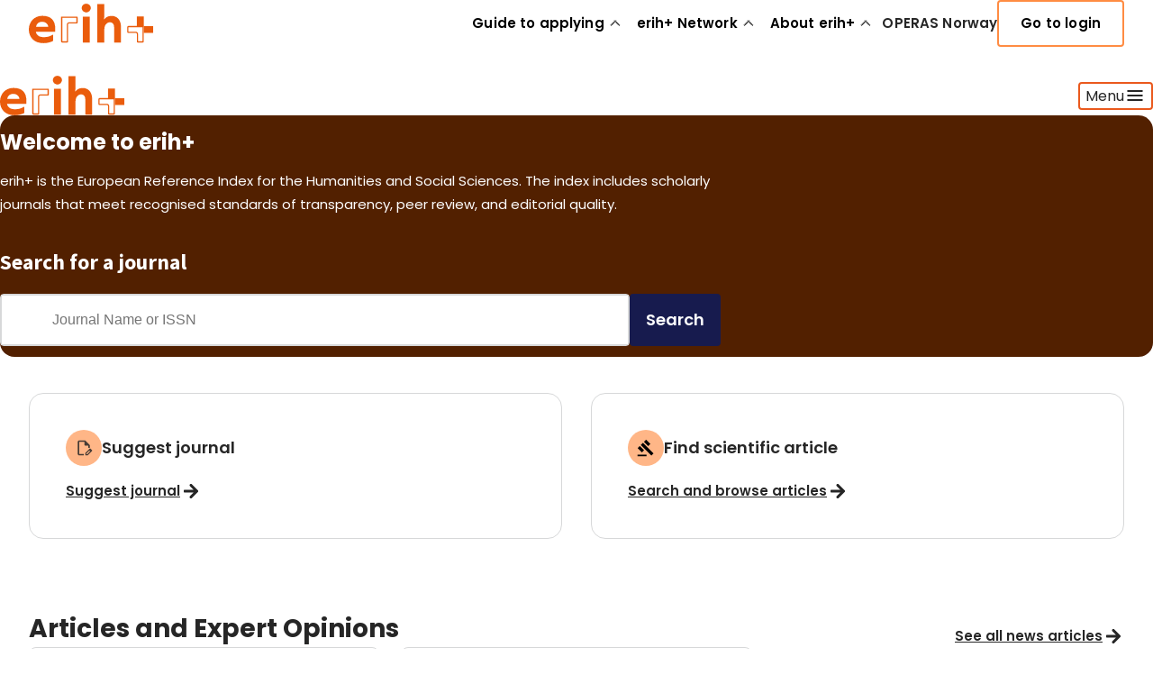

--- FILE ---
content_type: text/html; charset=utf-8
request_url: https://erihplus.hkdir.no/
body_size: 20756
content:
<!DOCTYPE html><html lang="en"><head><meta charSet="utf-8" data-next-head=""/><meta name="viewport" content="width=device-width" data-next-head=""/><link href="/favicon.png" rel="icon" media="(prefers-color-scheme: light)"/><link href="/favicon.png" rel="icon" media="(prefers-color-scheme: dark)"/><link rel="preconnect" href="https://fonts.googleapis.com"/><link rel="preconnect" href="https://fonts.gstatic.com" crossorigin="anonymous"/><link href="https://fonts.googleapis.com/css2?family=Poppins:wght@400;600;700&amp;family=Source+Sans+Pro:wght@400;600;700&amp;family=Varta:wght@400;600;700&amp;display=swap" rel="stylesheet"/><link rel="preload" href="/_next/static/css/8a72b9094d588b74.css" as="style"/><link rel="stylesheet" href="/_next/static/css/8a72b9094d588b74.css" data-n-g=""/><link rel="preload" href="/_next/static/css/b1f92805fb2101f4.css" as="style"/><link rel="stylesheet" href="/_next/static/css/b1f92805fb2101f4.css" data-n-p=""/><link rel="preload" href="/_next/static/css/4946e7354b83a30a.css" as="style"/><link rel="stylesheet" href="/_next/static/css/4946e7354b83a30a.css" data-n-p=""/><noscript data-n-css=""></noscript><script defer="" nomodule="" src="/_next/static/chunks/polyfills-42372ed130431b0a.js"></script><script src="/_next/static/chunks/webpack-6ffd07a3317375c1.js" defer=""></script><script src="/_next/static/chunks/framework-7edab232e248a4f7.js" defer=""></script><script src="/_next/static/chunks/main-7718c83306236ac4.js" defer=""></script><script src="/_next/static/chunks/pages/_app-ed33d8aae448ed40.js" defer=""></script><script src="/_next/static/chunks/1d51dfc4-6b47743373539c9f.js" defer=""></script><script src="/_next/static/chunks/1d0474cf-76310532abda01ec.js" defer=""></script><script src="/_next/static/chunks/edac069b-37fc6477034c52fb.js" defer=""></script><script src="/_next/static/chunks/60cde73d-d8894fbaed3c68d8.js" defer=""></script><script src="/_next/static/chunks/f6a4f0ba-858669057890c891.js" defer=""></script><script src="/_next/static/chunks/94409f39-8fe379f80f92bf87.js" defer=""></script><script src="/_next/static/chunks/96d09aa9-ef7dec583ccc6e86.js" defer=""></script><script src="/_next/static/chunks/554c5ec7-eb7ceecc54f1b229.js" defer=""></script><script src="/_next/static/chunks/709-1ea131a0ded6bbe8.js" defer=""></script><script src="/_next/static/chunks/539-456df82d9d9f7e8c.js" defer=""></script><script src="/_next/static/chunks/817-134a9e47af57e16f.js" defer=""></script><script src="/_next/static/chunks/521-d2cec84d2f6dccd3.js" defer=""></script><script src="/_next/static/chunks/393-c3236952e5f198eb.js" defer=""></script><script src="/_next/static/chunks/pages/index-154d3dd5791b828e.js" defer=""></script><script src="/_next/static/2VH0OHX68IhCZ5i5nT3h_/_buildManifest.js" defer=""></script><script src="/_next/static/2VH0OHX68IhCZ5i5nT3h_/_ssgManifest.js" defer=""></script></head><body><div id="__next"><header lang="en" class="Header_header__aO32P"><div class="Header_desktop__6edXG"><div class="Menu_wrapper__oqgu3 horizontal-padding "><div class="padding-undefined "><div class="max-width max-width-md cui-section-theme-0 "><nav class="Menu_nav__coD0Q"><a aria-label="Logo ERIH+" href="/"><div class="ErihPlusLogo_wrapper__cq1kJ"><svg width="139" height="44" viewBox="0 0 139 44" fill="none" xmlns="http://www.w3.org/2000/svg"><g clip-path="url(#clip0_1887_547)"><path d="M29.1261 31.33H7.81121C8.55149 34.7506 11.0786 37.2012 16.3116 37.2012C21.5447 37.2012 22.7699 36.3333 26.9053 34.4698V41.311C25.5268 42.3832 21.1362 43.8892 16.1585 43.8892C5.71801 43.8892 0 37.1502 0 28.7518C0 20.3535 5.82012 13.5634 14.9587 13.5634C24.0973 13.5634 29.3303 18.0561 29.3303 27.986C29.3303 37.916 29.2282 30.3345 29.1261 31.3045V31.33ZM21.5447 25.7141C21.3404 23.3146 19.2983 20.2003 14.8566 20.2003C10.4149 20.2003 8.80676 22.4977 7.96437 25.7141H21.5447Z" fill="#EA5C0C"></path><path d="M58.7373 4.85871C58.7373 2.02523 61.2389 0.110718 63.7661 0.110718C66.2932 0.110718 68.7438 2.02523 68.7438 4.85871C68.7438 7.69219 66.2422 9.73433 63.7661 9.73433C61.29 9.73433 58.7373 7.81982 58.7373 4.85871Z" fill="#EA5C0C"></path><path d="M67.6466 14.3802H59.9375V43.2H67.6466V14.3802Z" fill="#EA5C0C"></path><path d="M76.1211 43.2V0.621216H83.7536V8.76428C83.7536 11.7509 83.7026 14.8652 83.5494 17.6476C84.6215 16.1415 87.1742 13.6399 91.9477 13.6399C96.7213 13.6399 102.261 16.8563 102.261 25.5609V43.2H94.628V25.8162C94.628 22.4467 92.4838 20.6853 89.9822 20.6853C87.4805 20.6853 83.8302 23.0338 83.8302 28.5476V43.2H76.1211Z" fill="#EA5C0C"></path><path d="M127.634 14.3291H119.925V25.3822H127.634V14.3291Z" fill="#EA5C0C"></path><path d="M138.177 24.8972H127.608V32.6063H138.177V24.8972Z" fill="#EA5C0C"></path><path d="M126.332 26.1736V41.8726H121.176V33.4742C121.176 32.2745 120.205 31.3045 119.006 31.3045H110.607V26.148H126.306M127.583 24.8717H110.352C109.791 24.8717 109.331 25.3312 109.331 25.8928V31.6874C109.331 32.1724 109.739 32.5808 110.224 32.5808H119.006C119.491 32.5808 119.899 32.9892 119.899 33.4742V42.2555C119.899 42.7405 120.308 43.1489 120.793 43.1489H126.715C127.2 43.1489 127.608 42.7405 127.608 42.2555V24.8972L127.583 24.8717Z" fill="#EA5C0C"></path><path d="M52.8661 15.6566V20.813H44.4678C43.268 20.813 42.298 21.783 42.298 22.9828V41.8727H37.1416V15.6566H52.8406M53.2235 14.3803H35.8652V42.1279C35.8652 42.6895 36.3247 43.149 36.8863 43.149H42.6809C43.1659 43.149 43.5743 42.7406 43.5743 42.2556V22.9573C43.5743 22.4723 43.9828 22.0638 44.4678 22.0638H53.249C53.734 22.0638 54.1425 21.6554 54.1425 21.1704V15.2482C54.1425 14.7632 53.734 14.3547 53.249 14.3547L53.2235 14.3803Z" fill="#EA5C0C"></path></g><defs><clipPath id="clip0_1887_547"><rect width="138.177" height="43.7785" fill="white" transform="translate(0 0.110718)"></rect></clipPath></defs></svg></div></a><ul class="Menu_links__cdZR_"><li class="Menu_linkLi__AGxS8"><ul class="Menu_links__cdZR_"><li class="Menu_linkLi__AGxS8"><button type="button" class="Menu_linkButton__D6s50"><span>Guide to applying</span><svg width="1em" height="1em" viewBox="0 0 25 24" fill="none" xmlns="http://www.w3.org/2000/svg" class="Menu_chevron__L52wa "><mask id="mask0_3189_9188" maskUnits="userSpaceOnUse" x="0" y="0" width="25" height="24"><rect x="0.428711" width="24" height="24" fill="#D9D9D9"></rect></mask><g mask="url(#mask0_3189_9188)"><path d="M12.7821 10.4215L12.4285 10.0679L12.075 10.4215L8.14996 14.3465C8.06335 14.4331 7.9668 14.475 7.82852 14.475C7.70313 14.475 7.59461 14.434 7.48207 14.3215C7.40167 14.2411 7.35352 14.1393 7.35352 13.975C7.35352 13.8108 7.40167 13.709 7.48207 13.6286L12.0821 9.02858L11.7325 8.679L12.0821 9.02858C12.1368 8.97381 12.1837 8.94676 12.2218 8.93285C12.2806 8.91222 12.3483 8.90002 12.4285 8.90002C12.5088 8.90002 12.5765 8.91222 12.6352 8.93285C12.6733 8.94676 12.7202 8.97381 12.775 9.02858L13.1245 8.679L12.775 9.02858L17.4 13.6536C17.4866 13.7402 17.5285 13.8367 17.5285 13.975C17.5285 14.1004 17.4875 14.2089 17.375 14.3215C17.2946 14.4019 17.1928 14.45 17.0285 14.45C16.8642 14.45 16.7625 14.4019 16.6821 14.3215L12.7821 10.4215Z" stroke="currentColor"></path></g></svg></button></li></ul></li><li class="Menu_linkLi__AGxS8"><ul class="Menu_links__cdZR_"><li class="Menu_linkLi__AGxS8"><button type="button" class="Menu_linkButton__D6s50"><span>erih+ Network</span><svg width="1em" height="1em" viewBox="0 0 25 24" fill="none" xmlns="http://www.w3.org/2000/svg" class="Menu_chevron__L52wa "><mask id="mask0_3189_9188" maskUnits="userSpaceOnUse" x="0" y="0" width="25" height="24"><rect x="0.428711" width="24" height="24" fill="#D9D9D9"></rect></mask><g mask="url(#mask0_3189_9188)"><path d="M12.7821 10.4215L12.4285 10.0679L12.075 10.4215L8.14996 14.3465C8.06335 14.4331 7.9668 14.475 7.82852 14.475C7.70313 14.475 7.59461 14.434 7.48207 14.3215C7.40167 14.2411 7.35352 14.1393 7.35352 13.975C7.35352 13.8108 7.40167 13.709 7.48207 13.6286L12.0821 9.02858L11.7325 8.679L12.0821 9.02858C12.1368 8.97381 12.1837 8.94676 12.2218 8.93285C12.2806 8.91222 12.3483 8.90002 12.4285 8.90002C12.5088 8.90002 12.5765 8.91222 12.6352 8.93285C12.6733 8.94676 12.7202 8.97381 12.775 9.02858L13.1245 8.679L12.775 9.02858L17.4 13.6536C17.4866 13.7402 17.5285 13.8367 17.5285 13.975C17.5285 14.1004 17.4875 14.2089 17.375 14.3215C17.2946 14.4019 17.1928 14.45 17.0285 14.45C16.8642 14.45 16.7625 14.4019 16.6821 14.3215L12.7821 10.4215Z" stroke="currentColor"></path></g></svg></button></li></ul></li><li class="Menu_linkLi__AGxS8"><ul class="Menu_links__cdZR_"><li class="Menu_linkLi__AGxS8"><button type="button" class="Menu_linkButton__D6s50"><span>About erih+</span><svg width="1em" height="1em" viewBox="0 0 25 24" fill="none" xmlns="http://www.w3.org/2000/svg" class="Menu_chevron__L52wa "><mask id="mask0_3189_9188" maskUnits="userSpaceOnUse" x="0" y="0" width="25" height="24"><rect x="0.428711" width="24" height="24" fill="#D9D9D9"></rect></mask><g mask="url(#mask0_3189_9188)"><path d="M12.7821 10.4215L12.4285 10.0679L12.075 10.4215L8.14996 14.3465C8.06335 14.4331 7.9668 14.475 7.82852 14.475C7.70313 14.475 7.59461 14.434 7.48207 14.3215C7.40167 14.2411 7.35352 14.1393 7.35352 13.975C7.35352 13.8108 7.40167 13.709 7.48207 13.6286L12.0821 9.02858L11.7325 8.679L12.0821 9.02858C12.1368 8.97381 12.1837 8.94676 12.2218 8.93285C12.2806 8.91222 12.3483 8.90002 12.4285 8.90002C12.5088 8.90002 12.5765 8.91222 12.6352 8.93285C12.6733 8.94676 12.7202 8.97381 12.775 9.02858L13.1245 8.679L12.775 9.02858L17.4 13.6536C17.4866 13.7402 17.5285 13.8367 17.5285 13.975C17.5285 14.1004 17.4875 14.2089 17.375 14.3215C17.2946 14.4019 17.1928 14.45 17.0285 14.45C16.8642 14.45 16.7625 14.4019 16.6821 14.3215L12.7821 10.4215Z" stroke="currentColor"></path></g></svg></button></li></ul></li><li class="Menu_linkLi__AGxS8"><a class="Menu_link__NBQW8" href="/operasno"><span>OPERAS Norway</span></a></li><li><button role="link" type="button" tabindex="0" class="MenuLoginButton_loginButton__F1XyR ">Go to login</button></li></ul></nav></div></div></div></div><div class="Header_mobile__qlu6u"><nav class="MenuMobile_wrapper__Nxiy4"><div class="MenuMobile_header__RrjGX"><a aria-label="Logo ERIH+" href="/"><div class="ErihPlusLogo_wrapper__cq1kJ"><svg width="139" height="44" viewBox="0 0 139 44" fill="none" xmlns="http://www.w3.org/2000/svg"><g clip-path="url(#clip0_1887_547)"><path d="M29.1261 31.33H7.81121C8.55149 34.7506 11.0786 37.2012 16.3116 37.2012C21.5447 37.2012 22.7699 36.3333 26.9053 34.4698V41.311C25.5268 42.3832 21.1362 43.8892 16.1585 43.8892C5.71801 43.8892 0 37.1502 0 28.7518C0 20.3535 5.82012 13.5634 14.9587 13.5634C24.0973 13.5634 29.3303 18.0561 29.3303 27.986C29.3303 37.916 29.2282 30.3345 29.1261 31.3045V31.33ZM21.5447 25.7141C21.3404 23.3146 19.2983 20.2003 14.8566 20.2003C10.4149 20.2003 8.80676 22.4977 7.96437 25.7141H21.5447Z" fill="#EA5C0C"></path><path d="M58.7373 4.85871C58.7373 2.02523 61.2389 0.110718 63.7661 0.110718C66.2932 0.110718 68.7438 2.02523 68.7438 4.85871C68.7438 7.69219 66.2422 9.73433 63.7661 9.73433C61.29 9.73433 58.7373 7.81982 58.7373 4.85871Z" fill="#EA5C0C"></path><path d="M67.6466 14.3802H59.9375V43.2H67.6466V14.3802Z" fill="#EA5C0C"></path><path d="M76.1211 43.2V0.621216H83.7536V8.76428C83.7536 11.7509 83.7026 14.8652 83.5494 17.6476C84.6215 16.1415 87.1742 13.6399 91.9477 13.6399C96.7213 13.6399 102.261 16.8563 102.261 25.5609V43.2H94.628V25.8162C94.628 22.4467 92.4838 20.6853 89.9822 20.6853C87.4805 20.6853 83.8302 23.0338 83.8302 28.5476V43.2H76.1211Z" fill="#EA5C0C"></path><path d="M127.634 14.3291H119.925V25.3822H127.634V14.3291Z" fill="#EA5C0C"></path><path d="M138.177 24.8972H127.608V32.6063H138.177V24.8972Z" fill="#EA5C0C"></path><path d="M126.332 26.1736V41.8726H121.176V33.4742C121.176 32.2745 120.205 31.3045 119.006 31.3045H110.607V26.148H126.306M127.583 24.8717H110.352C109.791 24.8717 109.331 25.3312 109.331 25.8928V31.6874C109.331 32.1724 109.739 32.5808 110.224 32.5808H119.006C119.491 32.5808 119.899 32.9892 119.899 33.4742V42.2555C119.899 42.7405 120.308 43.1489 120.793 43.1489H126.715C127.2 43.1489 127.608 42.7405 127.608 42.2555V24.8972L127.583 24.8717Z" fill="#EA5C0C"></path><path d="M52.8661 15.6566V20.813H44.4678C43.268 20.813 42.298 21.783 42.298 22.9828V41.8727H37.1416V15.6566H52.8406M53.2235 14.3803H35.8652V42.1279C35.8652 42.6895 36.3247 43.149 36.8863 43.149H42.6809C43.1659 43.149 43.5743 42.7406 43.5743 42.2556V22.9573C43.5743 22.4723 43.9828 22.0638 44.4678 22.0638H53.249C53.734 22.0638 54.1425 21.6554 54.1425 21.1704V15.2482C54.1425 14.7632 53.734 14.3547 53.249 14.3547L53.2235 14.3803Z" fill="#EA5C0C"></path></g><defs><clipPath id="clip0_1887_547"><rect width="138.177" height="43.7785" fill="white" transform="translate(0 0.110718)"></rect></clipPath></defs></svg></div></a><button data-hi="hello" type="button"><span>Menu</span><svg width="1em" height="1em" viewBox="0 0 24 24" fill="none" xmlns="http://www.w3.org/2000/svg" class="MenuMobile_burger__lSRW2"><path d="M3.64217 17.3591L3.64094 17.3578C3.54773 17.2649 3.5 17.1571 3.5 17C3.5 16.8429 3.54773 16.7351 3.64094 16.6422L3.64217 16.6409C3.73505 16.5477 3.84287 16.5 4 16.5H20C20.1571 16.5 20.2649 16.5477 20.3578 16.6409L20.3591 16.6422C20.4523 16.7351 20.5 16.8429 20.5 17C20.5 17.1571 20.4523 17.2649 20.3591 17.3578L20.3578 17.3591C20.2649 17.4523 20.1571 17.5 20 17.5H4C3.84287 17.5 3.73505 17.4523 3.64217 17.3591ZM3.64217 12.3591L3.64094 12.3578C3.54773 12.2649 3.5 12.1571 3.5 12C3.5 11.8428 3.54777 11.7343 3.64155 11.6406C3.73431 11.5478 3.84232 11.5 4 11.5H20C20.1577 11.5 20.2657 11.5478 20.3584 11.6406C20.4522 11.7343 20.5 11.8428 20.5 12C20.5 12.1571 20.4523 12.2649 20.3591 12.3578L20.3578 12.3591C20.2649 12.4523 20.1571 12.5 20 12.5H4C3.84287 12.5 3.73505 12.4523 3.64217 12.3591ZM4 7.5C3.84232 7.5 3.73431 7.4522 3.64155 7.35945C3.54777 7.26566 3.5 7.15715 3.5 7C3.5 6.84285 3.54777 6.73434 3.64155 6.64055C3.73431 6.5478 3.84232 6.5 4 6.5H20C20.1577 6.5 20.2657 6.5478 20.3584 6.64055C20.4522 6.73434 20.5 6.84285 20.5 7C20.5 7.15715 20.4522 7.26566 20.3584 7.35945C20.2657 7.4522 20.1577 7.5 20 7.5H4Z" stroke="currentColor"></path></svg></button></div><div class="MenuMobile_dropdownWrapper__8b7dB hide-scrollbar" aria-hidden="true" style="height:0px"><div class="MenuMobile_dropdown__1Gszk" style="opacity:0"><ul style="opacity:0"><li class="MenuMobile_link__mw2gS" style="opacity:0;transform:translateX(-10px)"><button tabindex="-1" type="button">Guide to applying<svg width="1em" height="1em" viewBox="0 0 25 24" fill="none" xmlns="http://www.w3.org/2000/svg" class="MenuMobile_chevron__mwaMn"><mask id="mask0_3189_9188" maskUnits="userSpaceOnUse" x="0" y="0" width="25" height="24"><rect x="0.428711" width="24" height="24" fill="#D9D9D9"></rect></mask><g mask="url(#mask0_3189_9188)"><path d="M12.7821 10.4215L12.4285 10.0679L12.075 10.4215L8.14996 14.3465C8.06335 14.4331 7.9668 14.475 7.82852 14.475C7.70313 14.475 7.59461 14.434 7.48207 14.3215C7.40167 14.2411 7.35352 14.1393 7.35352 13.975C7.35352 13.8108 7.40167 13.709 7.48207 13.6286L12.0821 9.02858L11.7325 8.679L12.0821 9.02858C12.1368 8.97381 12.1837 8.94676 12.2218 8.93285C12.2806 8.91222 12.3483 8.90002 12.4285 8.90002C12.5088 8.90002 12.5765 8.91222 12.6352 8.93285C12.6733 8.94676 12.7202 8.97381 12.775 9.02858L13.1245 8.679L12.775 9.02858L17.4 13.6536C17.4866 13.7402 17.5285 13.8367 17.5285 13.975C17.5285 14.1004 17.4875 14.2089 17.375 14.3215C17.2946 14.4019 17.1928 14.45 17.0285 14.45C16.8642 14.45 16.7625 14.4019 16.6821 14.3215L12.7821 10.4215Z" stroke="currentColor"></path></g></svg></button></li><li class="MenuMobile_link__mw2gS" style="opacity:0;transform:translateX(-10px)"><button tabindex="-1" type="button">erih+ Network<svg width="1em" height="1em" viewBox="0 0 25 24" fill="none" xmlns="http://www.w3.org/2000/svg" class="MenuMobile_chevron__mwaMn"><mask id="mask0_3189_9188" maskUnits="userSpaceOnUse" x="0" y="0" width="25" height="24"><rect x="0.428711" width="24" height="24" fill="#D9D9D9"></rect></mask><g mask="url(#mask0_3189_9188)"><path d="M12.7821 10.4215L12.4285 10.0679L12.075 10.4215L8.14996 14.3465C8.06335 14.4331 7.9668 14.475 7.82852 14.475C7.70313 14.475 7.59461 14.434 7.48207 14.3215C7.40167 14.2411 7.35352 14.1393 7.35352 13.975C7.35352 13.8108 7.40167 13.709 7.48207 13.6286L12.0821 9.02858L11.7325 8.679L12.0821 9.02858C12.1368 8.97381 12.1837 8.94676 12.2218 8.93285C12.2806 8.91222 12.3483 8.90002 12.4285 8.90002C12.5088 8.90002 12.5765 8.91222 12.6352 8.93285C12.6733 8.94676 12.7202 8.97381 12.775 9.02858L13.1245 8.679L12.775 9.02858L17.4 13.6536C17.4866 13.7402 17.5285 13.8367 17.5285 13.975C17.5285 14.1004 17.4875 14.2089 17.375 14.3215C17.2946 14.4019 17.1928 14.45 17.0285 14.45C16.8642 14.45 16.7625 14.4019 16.6821 14.3215L12.7821 10.4215Z" stroke="currentColor"></path></g></svg></button></li><li class="MenuMobile_link__mw2gS" style="opacity:0;transform:translateX(-10px)"><button tabindex="-1" type="button">About erih+<svg width="1em" height="1em" viewBox="0 0 25 24" fill="none" xmlns="http://www.w3.org/2000/svg" class="MenuMobile_chevron__mwaMn"><mask id="mask0_3189_9188" maskUnits="userSpaceOnUse" x="0" y="0" width="25" height="24"><rect x="0.428711" width="24" height="24" fill="#D9D9D9"></rect></mask><g mask="url(#mask0_3189_9188)"><path d="M12.7821 10.4215L12.4285 10.0679L12.075 10.4215L8.14996 14.3465C8.06335 14.4331 7.9668 14.475 7.82852 14.475C7.70313 14.475 7.59461 14.434 7.48207 14.3215C7.40167 14.2411 7.35352 14.1393 7.35352 13.975C7.35352 13.8108 7.40167 13.709 7.48207 13.6286L12.0821 9.02858L11.7325 8.679L12.0821 9.02858C12.1368 8.97381 12.1837 8.94676 12.2218 8.93285C12.2806 8.91222 12.3483 8.90002 12.4285 8.90002C12.5088 8.90002 12.5765 8.91222 12.6352 8.93285C12.6733 8.94676 12.7202 8.97381 12.775 9.02858L13.1245 8.679L12.775 9.02858L17.4 13.6536C17.4866 13.7402 17.5285 13.8367 17.5285 13.975C17.5285 14.1004 17.4875 14.2089 17.375 14.3215C17.2946 14.4019 17.1928 14.45 17.0285 14.45C16.8642 14.45 16.7625 14.4019 16.6821 14.3215L12.7821 10.4215Z" stroke="currentColor"></path></g></svg></button></li><li class="MenuMobile_link__mw2gS" style="opacity:0;transform:translateX(-10px)"><a tabindex="-1" href="/operasno">OPERAS Norway</a></li></ul></div><button role="link" type="button" tabindex="0" class="MenuLoginButton_loginButton__F1XyR MenuMobile_loginButton__jFkkG">Go to login</button></div></nav></div></header><main id="main"><div class="Hero_container__2Dqcv horizontal-padding"><div class="Hero_wrapper__5PEAd"><section class="Hero_section___FL36"><div class="Hero_textWrapper__TgpYm"><h1 class="Hero_title__hCbRb">Welcome to erih+</h1><p class="hkd-text hkd-text-size-excerpt-sm">erih+ is the European Reference Index for the Humanities and Social Sciences. The index includes scholarly journals that meet recognised standards of transparency, peer review, and editorial quality.
</p></div><div><div class="padding-undefined "><div class="max-width max-width-lg cui-section-theme-0 "><div class="FindJournal_container__iecBJ"><h2> <!-- -->Search for a journal<!-- --> </h2></div><div class="searchbar-wrapper"><div class="searchbar-input"><div class="searchbar-icon"><button type="button" class="hkd-button hkd-button--ghost hkd-button--md         " aria-label="Gjennomfør søk"><svg stroke="currentColor" fill="currentColor" stroke-width="0" viewBox="0 0 1024 1024" height="1em" width="1em" xmlns="http://www.w3.org/2000/svg"><path d="M909.6 854.5L649.9 594.8C690.2 542.7 712 479 712 412c0-80.2-31.3-155.4-87.9-212.1-56.6-56.7-132-87.9-212.1-87.9s-155.5 31.3-212.1 87.9C143.2 256.5 112 331.8 112 412c0 80.1 31.3 155.5 87.9 212.1C256.5 680.8 331.8 712 412 712c67 0 130.6-21.8 182.7-62l259.7 259.6a8.2 8.2 0 0 0 11.6 0l43.6-43.5a8.2 8.2 0 0 0 0-11.6zM570.4 570.4C528 612.7 471.8 636 412 636s-116-23.3-158.4-65.6C211.3 528 188 471.8 188 412s23.3-116.1 65.6-158.4C296 211.3 352.2 188 412 188s116.1 23.2 158.4 65.6S636 352.2 636 412s-23.3 116.1-65.6 158.4z"></path></svg></button></div><input type="text" placeholder="Journal Name or ISSN" class="searchbar" aria-label="Search field" value=""/></div><button type="button" class="hkd-button hkd-button--solid hkd-button--md  hkd-button--is-rounded       " aria-label="search">Search</button></div></div></div></div></section></div></div><div class="horizontal-padding"><div class="padding-lg "><div class="max-width max-width-md cui-section-theme-0 "><div class="frontpage_channelContainer__Sy6xP"><div class="NavigationCard_card__lx5hu"><a href="/submit-journal"><div class="NavigationCard_header__lcUqS"><div class="NavigationCard_icon__UsUah"><svg width="24" height="24" viewBox="0 0 24 24" fill="none" xmlns="http://www.w3.org/2000/svg"><mask id="mask0_5566_7020" maskUnits="userSpaceOnUse" x="0" y="0" width="24" height="24"><rect width="24" height="24" fill="#D9D9D9"></rect></mask><g mask="url(#mask0_5566_7020)"><path d="M6 22C5.45 22 4.97917 21.8042 4.5875 21.4125C4.19583 21.0208 4 20.55 4 20V4C4 3.45 4.19583 2.97917 4.5875 2.5875C4.97917 2.19583 5.45 2 6 2H13.175C13.4417 2 13.6958 2.05 13.9375 2.15C14.1792 2.25 14.3917 2.39167 14.575 2.575L19.425 7.425C19.6083 7.60833 19.75 7.82083 19.85 8.0625C19.95 8.30417 20 8.55833 20 8.825V12H18V9H14C13.7167 9 13.4792 8.90417 13.2875 8.7125C13.0958 8.52083 13 8.28333 13 8V4H6V20H12V22H6ZM18.3 14.525L19.375 15.6L15.5 19.45V20.5H16.55L20.425 16.65L21.475 17.7L17.475 21.7C17.375 21.8 17.2625 21.875 17.1375 21.925C17.0125 21.975 16.8833 22 16.75 22H14.5C14.3667 22 14.25 21.95 14.15 21.85C14.05 21.75 14 21.6333 14 21.5V19.25C14 19.1167 14.025 18.9875 14.075 18.8625C14.125 18.7375 14.2 18.625 14.3 18.525L18.3 14.525ZM21.475 17.7L18.3 14.525L19.75 13.075C19.9333 12.8917 20.1667 12.8 20.45 12.8C20.7333 12.8 20.9667 12.8917 21.15 13.075L22.925 14.85C23.1083 15.0333 23.2 15.2667 23.2 15.55C23.2 15.8333 23.1083 16.0667 22.925 16.25L21.475 17.7Z" fill="#262626"></path></g></svg></div><h4 class="hkd-heading hkd-heading-size-md-semibold hkd-heading-color-default">Suggest journal</h4></div><div class="hkd-link-text-arrow hkd-link-text-arrow-title-text-decoration-default"><span class="hkd-label hkd-label-size-lg
         hkd-label-color-default
         hkd-label-is-gray-undefined
          undefined" aria-current="page">Suggest journal</span><span class="hkd-link-text-arrow-container"><span class="hkd-link-text-arrow-container-circle"><span class="hkd-link-text-arrow-container-circle-background"></span><svg aria-hidden="true" width="16" height="16" viewBox="0 0 16 16" fill="none" class="hkd-link-text-arrow-container-circle-default" xmlns="http://www.w3.org/2000/svg"><path d="M0.5 7.99999C0.5 7.84264 0.547622 7.73407 0.64055 7.64055C0.734071 7.54761 0.842644 7.49999 1 7.49999H12.175H13.3821L12.5286 6.64643L7.62855 1.74643C7.55218 1.67006 7.5074 1.57447 7.51178 1.41474C7.51705 1.24603 7.5691 1.138 7.65355 1.05354C7.73396 0.973139 7.83573 0.924988 8 0.924988C8.16427 0.924988 8.26604 0.973138 8.34645 1.05354L14.9464 7.65354L14.9625 7.66958L14.9799 7.6841C15.0078 7.70733 15.0259 7.73298 15.0387 7.77031C15.0628 7.84405 15.075 7.91993 15.075 7.99999C15.075 8.08025 15.0628 8.14798 15.0422 8.20673C15.0283 8.24482 15.0012 8.29169 14.9464 8.34643L8.34645 14.9464C8.26604 15.0268 8.16427 15.075 8 15.075C7.83573 15.075 7.73396 15.0268 7.65355 14.9464C7.5691 14.862 7.51705 14.7539 7.51178 14.5852C7.5074 14.4255 7.55218 14.3299 7.62855 14.2535L12.5286 9.35354L13.3821 8.49999H12.175H1C0.842849 8.49999 0.734337 8.45222 0.640554 8.35843C0.547796 8.26568 0.5 8.15767 0.5 7.99999Z" stroke-width="2"></path></svg></span></span></div></a></div><div class="NavigationCard_card__lx5hu"><a href="https://erih.dimensions.ai/discover/publication"><div class="NavigationCard_header__lcUqS"><div class="NavigationCard_icon__UsUah"><svg stroke="currentColor" fill="currentColor" stroke-width="0" viewBox="0 0 24 24" height="1em" width="1em" xmlns="http://www.w3.org/2000/svg"><path fill="none" d="M0 0h24v24H0V0z"></path><path d="M1 21h12v2H1v-2zM5.24 8.07l2.83-2.83 14.14 14.14-2.83 2.83L5.24 8.07zM12.32 1l5.66 5.66-2.83 2.83-5.66-5.66L12.32 1zM3.83 9.48l5.66 5.66-2.83 2.83L1 12.31l2.83-2.83z"></path></svg></div><h4 class="hkd-heading hkd-heading-size-md-semibold hkd-heading-color-default">Find scientific article</h4></div><div class="hkd-link-text-arrow hkd-link-text-arrow-title-text-decoration-default"><span class="hkd-label hkd-label-size-lg
         hkd-label-color-default
         hkd-label-is-gray-undefined
          undefined" aria-current="page">Search and browse articles</span><span class="hkd-link-text-arrow-container"><span class="hkd-link-text-arrow-container-circle"><span class="hkd-link-text-arrow-container-circle-background"></span><svg aria-hidden="true" width="16" height="16" viewBox="0 0 16 16" fill="none" class="hkd-link-text-arrow-container-circle-default" xmlns="http://www.w3.org/2000/svg"><path d="M0.5 7.99999C0.5 7.84264 0.547622 7.73407 0.64055 7.64055C0.734071 7.54761 0.842644 7.49999 1 7.49999H12.175H13.3821L12.5286 6.64643L7.62855 1.74643C7.55218 1.67006 7.5074 1.57447 7.51178 1.41474C7.51705 1.24603 7.5691 1.138 7.65355 1.05354C7.73396 0.973139 7.83573 0.924988 8 0.924988C8.16427 0.924988 8.26604 0.973138 8.34645 1.05354L14.9464 7.65354L14.9625 7.66958L14.9799 7.6841C15.0078 7.70733 15.0259 7.73298 15.0387 7.77031C15.0628 7.84405 15.075 7.91993 15.075 7.99999C15.075 8.08025 15.0628 8.14798 15.0422 8.20673C15.0283 8.24482 15.0012 8.29169 14.9464 8.34643L8.34645 14.9464C8.26604 15.0268 8.16427 15.075 8 15.075C7.83573 15.075 7.73396 15.0268 7.65355 14.9464C7.5691 14.862 7.51705 14.7539 7.51178 14.5852C7.5074 14.4255 7.55218 14.3299 7.62855 14.2535L12.5286 9.35354L13.3821 8.49999H12.175H1C0.842849 8.49999 0.734337 8.45222 0.640554 8.35843C0.547796 8.26568 0.5 8.15767 0.5 7.99999Z" stroke-width="2"></path></svg></span></span></div></a></div></div></div></div><div class="padding-lg "><div class="max-width max-width-md cui-section-theme-0 "><div class="GridList_wrapper__F8Rk6"><div class="GridList_header__qCERR"><h2 class="GridList_title__4ff9b">Articles and Expert Opinions</h2><div class="GridList_link__8THj5 hide-on-mobile"><a href="/articles"><div class="hkd-link-text-arrow hkd-link-text-arrow-title-text-decoration-default"><span class="hkd-label hkd-label-size-lg
         hkd-label-color-default
         hkd-label-is-gray-undefined
          undefined" aria-current="page">See all news articles</span><span class="hkd-link-text-arrow-container"><span class="hkd-link-text-arrow-container-circle"><span class="hkd-link-text-arrow-container-circle-background"></span><svg aria-hidden="true" width="16" height="16" viewBox="0 0 16 16" fill="none" class="hkd-link-text-arrow-container-circle-default" xmlns="http://www.w3.org/2000/svg"><path d="M0.5 7.99999C0.5 7.84264 0.547622 7.73407 0.64055 7.64055C0.734071 7.54761 0.842644 7.49999 1 7.49999H12.175H13.3821L12.5286 6.64643L7.62855 1.74643C7.55218 1.67006 7.5074 1.57447 7.51178 1.41474C7.51705 1.24603 7.5691 1.138 7.65355 1.05354C7.73396 0.973139 7.83573 0.924988 8 0.924988C8.16427 0.924988 8.26604 0.973138 8.34645 1.05354L14.9464 7.65354L14.9625 7.66958L14.9799 7.6841C15.0078 7.70733 15.0259 7.73298 15.0387 7.77031C15.0628 7.84405 15.075 7.91993 15.075 7.99999C15.075 8.08025 15.0628 8.14798 15.0422 8.20673C15.0283 8.24482 15.0012 8.29169 14.9464 8.34643L8.34645 14.9464C8.26604 15.0268 8.16427 15.075 8 15.075C7.83573 15.075 7.73396 15.0268 7.65355 14.9464C7.5691 14.862 7.51705 14.7539 7.51178 14.5852C7.5074 14.4255 7.55218 14.3299 7.62855 14.2535L12.5286 9.35354L13.3821 8.49999H12.175H1C0.842849 8.49999 0.734337 8.45222 0.640554 8.35843C0.547796 8.26568 0.5 8.15767 0.5 7.99999Z" stroke-width="2"></path></svg></span></span></div></a></div></div><div class="GridList_content__fP_we"><div class="NewsArticleCard_card__r4EWu"><div class="NewsArticleCard_content__M4QFF"><img alt="" loading="lazy" width="600" height="320" decoding="async" data-nimg="1" class="NewsArticleCard_image__lVGDg" style="color:transparent;background-size:cover;background-position:50% 50%;background-repeat:no-repeat;background-image:url(&quot;data:image/svg+xml;charset=utf-8,%3Csvg xmlns=&#x27;http://www.w3.org/2000/svg&#x27; viewBox=&#x27;0 0 600 320&#x27;%3E%3Cfilter id=&#x27;b&#x27; color-interpolation-filters=&#x27;sRGB&#x27;%3E%3CfeGaussianBlur stdDeviation=&#x27;20&#x27;/%3E%3CfeColorMatrix values=&#x27;1 0 0 0 0 0 1 0 0 0 0 0 1 0 0 0 0 0 100 -1&#x27; result=&#x27;s&#x27;/%3E%3CfeFlood x=&#x27;0&#x27; y=&#x27;0&#x27; width=&#x27;100%25&#x27; height=&#x27;100%25&#x27;/%3E%3CfeComposite operator=&#x27;out&#x27; in=&#x27;s&#x27;/%3E%3CfeComposite in2=&#x27;SourceGraphic&#x27;/%3E%3CfeGaussianBlur stdDeviation=&#x27;20&#x27;/%3E%3C/filter%3E%3Cimage width=&#x27;100%25&#x27; height=&#x27;100%25&#x27; x=&#x27;0&#x27; y=&#x27;0&#x27; preserveAspectRatio=&#x27;none&#x27; style=&#x27;filter: url(%23b);&#x27; href=&#x27;[data-uri]&#x27;/%3E%3C/svg%3E&quot;)" srcSet="https://cdn.sanity.io/images/dc7vqrwe/kr-production/ba729d107f03a46c0b79f3644fd7d246349ba164-3149x2362.jpg?rect=0,340,3149,1683&amp;w=640&amp;h=342&amp;q=75&amp;fit=max&amp;auto=format 1x, https://cdn.sanity.io/images/dc7vqrwe/kr-production/ba729d107f03a46c0b79f3644fd7d246349ba164-3149x2362.jpg?rect=0,342,3149,1679&amp;w=1200&amp;h=640&amp;q=75&amp;fit=max&amp;auto=format 2x" src="https://cdn.sanity.io/images/dc7vqrwe/kr-production/ba729d107f03a46c0b79f3644fd7d246349ba164-3149x2362.jpg?rect=0,342,3149,1679&amp;w=1200&amp;h=640&amp;q=75&amp;fit=max&amp;auto=format"/><div class="NewsArticleCard_text__tdLPf"><a class="NewsArticleCard_link__Xf0Ot" href="/articles/michal-petr-from-metrics-to-trust"><h4 class="hkd-heading hkd-heading-size-md-semibold hkd-heading-color-default">From Metrics to Trust: Rethinking SSH Assessment in the Czech Republic</h4></a><span class="hkd-label hkd-label-size-sm
         hkd-label-color-default
         hkd-label-is-gray-true
          undefined" aria-current="page">Opinion • 13. November 2025</span>Michal Petr, National Expert for the Czech Republic, reflects on the future of SSH evaluation in his country.</div></div></div><div class="NewsArticleCard_card__r4EWu"><div class="NewsArticleCard_content__M4QFF"><img alt="erih+ logo" loading="lazy" width="600" height="320" decoding="async" data-nimg="1" class="NewsArticleCard_image__lVGDg" style="color:transparent;background-size:cover;background-position:50% 50%;background-repeat:no-repeat;background-image:url(&quot;data:image/svg+xml;charset=utf-8,%3Csvg xmlns=&#x27;http://www.w3.org/2000/svg&#x27; viewBox=&#x27;0 0 600 320&#x27;%3E%3Cfilter id=&#x27;b&#x27; color-interpolation-filters=&#x27;sRGB&#x27;%3E%3CfeGaussianBlur stdDeviation=&#x27;20&#x27;/%3E%3CfeColorMatrix values=&#x27;1 0 0 0 0 0 1 0 0 0 0 0 1 0 0 0 0 0 100 -1&#x27; result=&#x27;s&#x27;/%3E%3CfeFlood x=&#x27;0&#x27; y=&#x27;0&#x27; width=&#x27;100%25&#x27; height=&#x27;100%25&#x27;/%3E%3CfeComposite operator=&#x27;out&#x27; in=&#x27;s&#x27;/%3E%3CfeComposite in2=&#x27;SourceGraphic&#x27;/%3E%3CfeGaussianBlur stdDeviation=&#x27;20&#x27;/%3E%3C/filter%3E%3Cimage width=&#x27;100%25&#x27; height=&#x27;100%25&#x27; x=&#x27;0&#x27; y=&#x27;0&#x27; preserveAspectRatio=&#x27;none&#x27; style=&#x27;filter: url(%23b);&#x27; href=&#x27;[data-uri]&#x27;/%3E%3C/svg%3E&quot;)" srcSet="https://cdn.sanity.io/images/dc7vqrwe/kr-production/262777a3b037dd8a7868d072f427f2ec2c09dfb8-4195x2240.jpg?rect=2,0,4192,2240&amp;w=640&amp;h=342&amp;q=75&amp;fit=max&amp;auto=format 1x, https://cdn.sanity.io/images/dc7vqrwe/kr-production/262777a3b037dd8a7868d072f427f2ec2c09dfb8-4195x2240.jpg?rect=0,2,4195,2237&amp;w=1200&amp;h=640&amp;q=75&amp;fit=max&amp;auto=format 2x" src="https://cdn.sanity.io/images/dc7vqrwe/kr-production/262777a3b037dd8a7868d072f427f2ec2c09dfb8-4195x2240.jpg?rect=0,2,4195,2237&amp;w=1200&amp;h=640&amp;q=75&amp;fit=max&amp;auto=format"/><div class="NewsArticleCard_text__tdLPf"><a class="NewsArticleCard_link__Xf0Ot" href="/articles/erih-plus-is-erih"><h4 class="hkd-heading hkd-heading-size-md-semibold hkd-heading-color-default">ERIH PLUS is now erih+ </h4></a><span class="hkd-label hkd-label-size-sm
         hkd-label-color-default
         hkd-label-is-gray-true
          undefined" aria-current="page">News • 10. November 2025</span>We have rebranded and launched new web pages. </div></div></div></div><div class="GridList_link__8THj5 hide-on-desktop"><a href="/articles"><div class="hkd-link-text-arrow hkd-link-text-arrow-title-text-decoration-default"><span class="hkd-label hkd-label-size-lg
         hkd-label-color-default
         hkd-label-is-gray-undefined
          undefined" aria-current="page">See all news articles</span><span class="hkd-link-text-arrow-container"><span class="hkd-link-text-arrow-container-circle"><span class="hkd-link-text-arrow-container-circle-background"></span><svg aria-hidden="true" width="16" height="16" viewBox="0 0 16 16" fill="none" class="hkd-link-text-arrow-container-circle-default" xmlns="http://www.w3.org/2000/svg"><path d="M0.5 7.99999C0.5 7.84264 0.547622 7.73407 0.64055 7.64055C0.734071 7.54761 0.842644 7.49999 1 7.49999H12.175H13.3821L12.5286 6.64643L7.62855 1.74643C7.55218 1.67006 7.5074 1.57447 7.51178 1.41474C7.51705 1.24603 7.5691 1.138 7.65355 1.05354C7.73396 0.973139 7.83573 0.924988 8 0.924988C8.16427 0.924988 8.26604 0.973138 8.34645 1.05354L14.9464 7.65354L14.9625 7.66958L14.9799 7.6841C15.0078 7.70733 15.0259 7.73298 15.0387 7.77031C15.0628 7.84405 15.075 7.91993 15.075 7.99999C15.075 8.08025 15.0628 8.14798 15.0422 8.20673C15.0283 8.24482 15.0012 8.29169 14.9464 8.34643L8.34645 14.9464C8.26604 15.0268 8.16427 15.075 8 15.075C7.83573 15.075 7.73396 15.0268 7.65355 14.9464C7.5691 14.862 7.51705 14.7539 7.51178 14.5852C7.5074 14.4255 7.55218 14.3299 7.62855 14.2535L12.5286 9.35354L13.3821 8.49999H12.175H1C0.842849 8.49999 0.734337 8.45222 0.640554 8.35843C0.547796 8.26568 0.5 8.15767 0.5 7.99999Z" stroke-width="2"></path></svg></span></span></div></a></div></div></div></div><div class="padding-lg "><div class="max-width max-width-md cui-section-theme-0 "><div class="statistic-container statistic-container-theme-none"><div class="statistic-title"><h2 class="hkd-heading hkd-heading-size-3xl hkd-heading-color-default">Did you know</h2></div><div class="statistic-grid"><div class="statistic-card"><div class="inner-card"><div class="number-container"><div class="statistic-number statistic-number-theme-none">1981</div></div><p class="hkd-text hkd-text-size-excerpt-sm">New users annually</p></div></div><div class="statistic-card"><div class="inner-card"><div class="number-container"><div class="statistic-number statistic-number-theme-none">UK</div></div><p class="hkd-text hkd-text-size-excerpt-sm">Is the most represented country in the index</p></div></div><div class="statistic-card"><div class="inner-card"><div class="number-container"><div class="statistic-number statistic-number-theme-none">12427</div></div><p class="hkd-text hkd-text-size-excerpt-sm">Journals indexed in erih+</p></div></div></div></div></div></div><div class="padding-lg "><div class="max-width max-width-md cui-section-theme-0 "><div class="kr-eventsmeetings-children"><div class="CardList_wrapper__4XS6M"><div class="CardList_header__7Z2sV"><h2 class="hkd-heading hkd-heading-size-2xl hkd-heading-color-default">Meetings</h2><div class="CardList_link__oEs_l"><a href="/meetings"><div class="hkd-link-text-arrow hkd-link-text-arrow-title-text-decoration-default"><span class="hkd-label hkd-label-size-lg
         hkd-label-color-default
         hkd-label-is-gray-undefined
          undefined" aria-current="page">Meetings</span><span class="hkd-link-text-arrow-container"><span class="hkd-link-text-arrow-container-circle"><span class="hkd-link-text-arrow-container-circle-background"></span><svg aria-hidden="true" width="16" height="16" viewBox="0 0 16 16" fill="none" class="hkd-link-text-arrow-container-circle-default" xmlns="http://www.w3.org/2000/svg"><path d="M0.5 7.99999C0.5 7.84264 0.547622 7.73407 0.64055 7.64055C0.734071 7.54761 0.842644 7.49999 1 7.49999H12.175H13.3821L12.5286 6.64643L7.62855 1.74643C7.55218 1.67006 7.5074 1.57447 7.51178 1.41474C7.51705 1.24603 7.5691 1.138 7.65355 1.05354C7.73396 0.973139 7.83573 0.924988 8 0.924988C8.16427 0.924988 8.26604 0.973138 8.34645 1.05354L14.9464 7.65354L14.9625 7.66958L14.9799 7.6841C15.0078 7.70733 15.0259 7.73298 15.0387 7.77031C15.0628 7.84405 15.075 7.91993 15.075 7.99999C15.075 8.08025 15.0628 8.14798 15.0422 8.20673C15.0283 8.24482 15.0012 8.29169 14.9464 8.34643L8.34645 14.9464C8.26604 15.0268 8.16427 15.075 8 15.075C7.83573 15.075 7.73396 15.0268 7.65355 14.9464C7.5691 14.862 7.51705 14.7539 7.51178 14.5852C7.5074 14.4255 7.55218 14.3299 7.62855 14.2535L12.5286 9.35354L13.3821 8.49999H12.175H1C0.842849 8.49999 0.734337 8.45222 0.640554 8.35843C0.547796 8.26568 0.5 8.15767 0.5 7.99999Z" stroke-width="2"></path></svg></span></span></div></a></div></div><div class="CardList_content__YsUF3"><a class="cardLink" href="/meetings/national-expert-webinar"><div class="hkd-card hkd-card-size-fit-container"><div class="hkd-card-content-wrapper"><div class="hkd-card-content "><div class="hkd-card-text"><div class="hkd-card-text-heading"><p class="hkd-heading hkd-heading-size-sm-semibold hkd-heading-color-default">erih+ National Expert Webinar</p></div><div class="hkd-box hkd-flex     gap-xs   "><span class="hkd-label hkd-label-size-sm
         hkd-label-color-default
         hkd-label-is-gray-undefined
         hkd-label-bold undefined" aria-current="page">Date<!-- -->:</span><span class="hkd-label hkd-label-size-sm
         hkd-label-color-default
         hkd-label-is-gray-undefined
          undefined" aria-current="page"> <!-- -->10. December 2025</span></div></div><div style="padding-left:1em;padding-bottom:0;align-self:center"></div></div></div><div class="hkd-card-exit-icon"></div></div></a><a class="cardLink" href="/meetings/meeting-of-the-advisory-group"><div class="hkd-card hkd-card-size-fit-container"><div class="hkd-card-content-wrapper"><div class="hkd-card-content "><div class="hkd-card-text"><div class="hkd-card-text-heading"><p class="hkd-heading hkd-heading-size-sm-semibold hkd-heading-color-default">EXPIRED: Meeting of the erih+ Advisory Group</p></div><div class="hkd-box hkd-flex     gap-xs   "><span class="hkd-label hkd-label-size-sm
         hkd-label-color-default
         hkd-label-is-gray-undefined
         hkd-label-bold undefined" aria-current="page">Date<!-- -->:</span><span class="hkd-label hkd-label-size-sm
         hkd-label-color-default
         hkd-label-is-gray-undefined
          undefined" aria-current="page"> <!-- -->9. February 2024</span></div></div><div style="padding-left:1em;padding-bottom:0;align-self:center"></div></div></div><div class="hkd-card-exit-icon"></div></div></a><a class="cardLink" href="/meetings/advisory-group-meeting"><div class="hkd-card hkd-card-size-fit-container"><div class="hkd-card-content-wrapper"><div class="hkd-card-content "><div class="hkd-card-text"><div class="hkd-card-text-heading"><p class="hkd-heading hkd-heading-size-sm-semibold hkd-heading-color-default">EXPIRED: Meeting of the erih+ Advisory Group</p></div><div class="hkd-box hkd-flex     gap-xs   "><span class="hkd-label hkd-label-size-sm
         hkd-label-color-default
         hkd-label-is-gray-undefined
         hkd-label-bold undefined" aria-current="page">Date<!-- -->:</span><span class="hkd-label hkd-label-size-sm
         hkd-label-color-default
         hkd-label-is-gray-undefined
          undefined" aria-current="page"> <!-- -->27. September 2023</span></div></div><div style="padding-left:1em;padding-bottom:0;align-self:center"></div></div></div><div class="hkd-card-exit-icon"></div></div></a></div></div><div class="CardList_wrapper__4XS6M"><div class="CardList_header__7Z2sV"><h2 class="hkd-heading hkd-heading-size-2xl hkd-heading-color-default">Events</h2><div class="CardList_link__oEs_l"><a href="/events"><div class="hkd-link-text-arrow hkd-link-text-arrow-title-text-decoration-default"><span class="hkd-label hkd-label-size-lg
         hkd-label-color-default
         hkd-label-is-gray-undefined
          undefined" aria-current="page">Events</span><span class="hkd-link-text-arrow-container"><span class="hkd-link-text-arrow-container-circle"><span class="hkd-link-text-arrow-container-circle-background"></span><svg aria-hidden="true" width="16" height="16" viewBox="0 0 16 16" fill="none" class="hkd-link-text-arrow-container-circle-default" xmlns="http://www.w3.org/2000/svg"><path d="M0.5 7.99999C0.5 7.84264 0.547622 7.73407 0.64055 7.64055C0.734071 7.54761 0.842644 7.49999 1 7.49999H12.175H13.3821L12.5286 6.64643L7.62855 1.74643C7.55218 1.67006 7.5074 1.57447 7.51178 1.41474C7.51705 1.24603 7.5691 1.138 7.65355 1.05354C7.73396 0.973139 7.83573 0.924988 8 0.924988C8.16427 0.924988 8.26604 0.973138 8.34645 1.05354L14.9464 7.65354L14.9625 7.66958L14.9799 7.6841C15.0078 7.70733 15.0259 7.73298 15.0387 7.77031C15.0628 7.84405 15.075 7.91993 15.075 7.99999C15.075 8.08025 15.0628 8.14798 15.0422 8.20673C15.0283 8.24482 15.0012 8.29169 14.9464 8.34643L8.34645 14.9464C8.26604 15.0268 8.16427 15.075 8 15.075C7.83573 15.075 7.73396 15.0268 7.65355 14.9464C7.5691 14.862 7.51705 14.7539 7.51178 14.5852C7.5074 14.4255 7.55218 14.3299 7.62855 14.2535L12.5286 9.35354L13.3821 8.49999H12.175H1C0.842849 8.49999 0.734337 8.45222 0.640554 8.35843C0.547796 8.26568 0.5 8.15767 0.5 7.99999Z" stroke-width="2"></path></svg></span></span></div></a></div></div><div class="CardList_content__YsUF3"><a class="cardLink" href="/events/Diamond%20ERA"><div class="hkd-card hkd-card-size-fit-container"><div class="hkd-card-content-wrapper"><div class="hkd-card-content "><div class="hkd-card-text"><div class="hkd-card-text-heading"><p class="hkd-heading hkd-heading-size-sm-semibold hkd-heading-color-default">Diamond ERA: Fostering Openness in the European Research Area</p></div><div class="hkd-box hkd-flex     gap-3xl   "><div class="hkd-box hkd-flex  hkd-flex--column   gap-xs   "><span class="hkd-label hkd-label-size-sm
         hkd-label-color-default
         hkd-label-is-gray-undefined
         hkd-label-bold undefined" aria-current="page">Time<!-- -->:</span> <span class="hkd-label hkd-label-size-sm
         hkd-label-color-default
         hkd-label-is-gray-undefined
          undefined" aria-current="page">4. December 2025 kl. 08.00</span></div><div class="hkd-box hkd-flex  hkd-flex--column   gap-xs   "><span class="hkd-label hkd-label-size-sm
         hkd-label-color-default
         hkd-label-is-gray-undefined
         hkd-label-bold undefined" aria-current="page">Location<!-- -->:</span><span class="hkd-label hkd-label-size-sm
         hkd-label-color-default
         hkd-label-is-gray-undefined
          undefined" aria-current="page">NCBR Brussels Office, Rue Belliard 40, Brussels<!-- --> • <!-- -->In person</span></div></div></div><div style="padding-left:1em;padding-bottom:0;align-self:center"></div></div></div><div class="hkd-card-exit-icon"></div></div></a><a class="cardLink" href="/events/Brussels24"><div class="hkd-card hkd-card-size-fit-container"><div class="hkd-card-content-wrapper"><div class="hkd-card-content "><div class="hkd-card-text"><div class="hkd-card-text-heading"><p class="hkd-heading hkd-heading-size-sm-semibold hkd-heading-color-default">EXPIRED: 2024 erih+ seminar in Brussels</p></div><div class="hkd-box hkd-flex     gap-3xl   "><div class="hkd-box hkd-flex  hkd-flex--column   gap-xs   "><span class="hkd-label hkd-label-size-sm
         hkd-label-color-default
         hkd-label-is-gray-undefined
         hkd-label-bold undefined" aria-current="page">Time<!-- -->:</span> <span class="hkd-label hkd-label-size-sm
         hkd-label-color-default
         hkd-label-is-gray-undefined
          undefined" aria-current="page">9. September 2024 kl. 11.38</span></div><div class="hkd-box hkd-flex  hkd-flex--column   gap-xs   "><span class="hkd-label hkd-label-size-sm
         hkd-label-color-default
         hkd-label-is-gray-undefined
         hkd-label-bold undefined" aria-current="page">Location<!-- -->:</span><span class="hkd-label hkd-label-size-sm
         hkd-label-color-default
         hkd-label-is-gray-undefined
          undefined" aria-current="page">Rue du Trône 98, Brussels <!-- --> • <!-- -->In person</span></div></div></div><div style="padding-left:1em;padding-bottom:0;align-self:center"></div></div></div><div class="hkd-card-exit-icon"></div></div></a><a class="cardLink" href="/events/operasconference2024"><div class="hkd-card hkd-card-size-fit-container"><div class="hkd-card-content-wrapper"><div class="hkd-card-content "><div class="hkd-card-text"><div class="hkd-card-text-heading"><p class="hkd-heading hkd-heading-size-sm-semibold hkd-heading-color-default">EXPIRED: Opening collaboration for community-driven scholarly communication</p></div><div class="hkd-box hkd-flex     gap-3xl   "><div class="hkd-box hkd-flex  hkd-flex--column   gap-xs   "><span class="hkd-label hkd-label-size-sm
         hkd-label-color-default
         hkd-label-is-gray-undefined
         hkd-label-bold undefined" aria-current="page">Time<!-- -->:</span> <span class="hkd-label hkd-label-size-sm
         hkd-label-color-default
         hkd-label-is-gray-undefined
          undefined" aria-current="page">24. April 2024 kl. 08.28</span></div><div class="hkd-box hkd-flex  hkd-flex--column   gap-xs   "><span class="hkd-label hkd-label-size-sm
         hkd-label-color-default
         hkd-label-is-gray-undefined
         hkd-label-bold undefined" aria-current="page">Location<!-- -->:</span><span class="hkd-label hkd-label-size-sm
         hkd-label-color-default
         hkd-label-is-gray-undefined
          undefined" aria-current="page">University of Zadar<!-- --> • <!-- -->Digital</span></div></div></div><div style="padding-left:1em;padding-bottom:0;align-self:center"></div></div></div><div class="hkd-card-exit-icon"></div></div></a></div></div></div></div></div></div></main><div class="padding-undefined "><div class="max-width max-width-lg cui-section-theme-0 "><footer class="Footer_footer__hibhg"><div class="Footer_inner__dKnt_"><div class="
              Footer_column__dSxm0
              
              "><h2 class="hkd-heading hkd-heading-size-sm-semibold hkd-heading-color-default"><span class="Footer_text__RpILa">erih+</span></h2><ul><li><a href="/en/informationarticles/about"><span class="hkd-label hkd-label-size-md
         hkd-label-color-default
         hkd-label-is-gray-undefined
          undefined" aria-current="page"><span class="Footer_text__RpILa"> <!-- -->About erih+ </span></span></a></li><li><a href="/en/submit-journal"><span class="hkd-label hkd-label-size-md
         hkd-label-color-default
         hkd-label-is-gray-undefined
          undefined" aria-current="page"><span class="Footer_text__RpILa"> <!-- -->Suggest a journal</span></span></a></li></ul></div><div class="
              Footer_column__dSxm0
              
              "><h2 class="hkd-heading hkd-heading-size-sm-semibold hkd-heading-color-default"><span class="Footer_text__RpILa">Contact us</span></h2><ul><li><a href="/en/informationarticles/the-erih-team"><span class="hkd-label hkd-label-size-md
         hkd-label-color-default
         hkd-label-is-gray-undefined
          undefined" aria-current="page"><span class="Footer_text__RpILa"> <!-- -->The erih+ team</span></span></a></li><li><a href="/en/informationarticles/contact"><span class="hkd-label hkd-label-size-md
         hkd-label-color-default
         hkd-label-is-gray-undefined
          undefined" aria-current="page"><span class="Footer_text__RpILa"> <!-- -->Contact us</span></span></a></li></ul></div><div class="
              Footer_column__dSxm0
              
              "><h2 class="hkd-heading hkd-heading-size-sm-semibold hkd-heading-color-default"><span class="Footer_text__RpILa">About the website</span></h2><ul><li><a href="https://creativecommons.org/licenses/by-nc/4.0/deed.en"><span class="hkd-label hkd-label-size-md
         hkd-label-color-default
         hkd-label-is-gray-undefined
          undefined" aria-current="page"><span class="Footer_text__RpILa"> <!-- -->The content in erih+ is licensed under CC BY 4.0 Non Commercial</span></span></a></li><li><a href="/en/informationarticles/privacy-policy"><span class="hkd-label hkd-label-size-md
         hkd-label-color-default
         hkd-label-is-gray-undefined
          undefined" aria-current="page"><span class="Footer_text__RpILa"> <!-- -->Privacy Policy</span></span></a></li><li><a href="https://uustatus.no/nb/erklaringer/publisert/d35823de-8630-40a1-9786-26402b025204"><span class="hkd-label hkd-label-size-md
         hkd-label-color-default
         hkd-label-is-gray-undefined
          undefined" aria-current="page"><span class="Footer_text__RpILa"> <!-- -->Availability Statement </span></span></a></li><li><a href="/en/informationarticles/cookies"><span class="hkd-label hkd-label-size-md
         hkd-label-color-default
         hkd-label-is-gray-undefined
          undefined" aria-current="page"><span class="Footer_text__RpILa"> <!-- -->Cookies</span></span></a></li></ul></div></div><div class="Footer_bottom__MqfZy"><a aria-label="Logo HKDir" href="https://hkdir.no/"><svg aria-hidden="true" width="192" height="48" fill="none" xmlns="http://www.w3.org/2000/svg"><path d="M170.898 36.78c.067-.539.277-.969.633-1.284a1.861 1.861 0 0 1 1.28-.474c.549 0 1.009.16 1.379.481.369.322.562.748.569 1.28h-3.861v-.003Zm5.364.454c0-.678-.145-1.274-.43-1.792a3.057 3.057 0 0 0-1.202-1.209c-.515-.288-1.101-.43-1.758-.43-.684 0-1.29.146-1.815.44a3.053 3.053 0 0 0-1.226 1.26c-.291.545-.437 1.175-.437 1.893s.149 1.348.45 1.893c.302.546.712.966 1.24 1.267.525.301 1.124.45 1.792.45.819 0 1.503-.203 2.055-.613.552-.41.935-.934 1.145-1.574h-1.558c-.322.65-.87.972-1.642.972-.539 0-.996-.17-1.365-.508-.369-.34-.579-.786-.623-1.342h5.327a4.96 4.96 0 0 0 .047-.707Zm-10.424 3.772c.539 0 1.013-.088 1.412-.264a2.2 2.2 0 0 0 .932-.735 1.82 1.82 0 0 0 .328-1.063c-.007-.447-.132-.806-.369-1.077a2.312 2.312 0 0 0-.843-.613 10.058 10.058 0 0 0-1.247-.413c-.379-.109-.667-.2-.86-.275a1.468 1.468 0 0 1-.494-.298.614.614 0 0 1-.203-.467c0-.237.101-.427.301-.569.203-.145.494-.217.874-.217.386 0 .694.092.924.278.231.186.356.434.38.748h1.442c-.034-.69-.294-1.236-.779-1.639-.484-.4-1.124-.6-1.916-.6-.532 0-1 .089-1.413.265-.41.176-.721.42-.945.728-.216.308-.328.65-.328 1.02 0 .453.118.823.359 1.1.24.278.525.485.853.623.329.133.756.275 1.28.417.539.152.935.291 1.182.417.248.128.373.321.373.582 0 .244-.112.444-.335.603-.224.156-.539.234-.945.234-.386 0-.711-.099-.969-.298-.257-.2-.399-.444-.423-.742h-1.494c.017.423.153.803.407 1.145.254.342.596.61 1.029.809.444.203.935.301 1.487.301Zm-7.037-7.2c-.414 0-.803.078-1.169.24-.369.16-.667.387-.904.671v-.796h-1.443v6.974h1.443v-3.898c0-.624.159-1.105.474-1.436.315-.332.745-.498 1.284-.498.538 0 .965.166 1.28.498.311.331.467.812.467 1.436v3.898h1.429V36.78c0-.633-.122-1.172-.369-1.619a2.425 2.425 0 0 0-1.019-1.013 3.132 3.132 0 0 0-1.473-.342Zm-6.682 3.594c0 .48-.099.9-.298 1.26-.2.358-.458.63-.776.816a2.036 2.036 0 0 1-2.069-.007 2.116 2.116 0 0 1-.786-.83c-.2-.362-.298-.786-.298-1.267 0-.48.098-.897.298-1.246.2-.349.457-.616.776-.796a2.09 2.09 0 0 1 2.079.004c.322.186.579.453.776.81.196.358.298.775.298 1.256Zm-5.71-.024c0 .7.145 1.328.437 1.88.291.551.684.982 1.182 1.29.497.308 1.046.46 1.642.46.539 0 1.02-.108 1.443-.328a2.86 2.86 0 0 0 .999-.823v1.04h1.456V33.92h-1.456v1.013a2.87 2.87 0 0 0-.982-.803c-.41-.216-.888-.321-1.436-.321-.61 0-1.162.149-1.663.45a3.208 3.208 0 0 0-1.189 1.26c-.284.535-.433 1.155-.433 1.856Zm-.657-2.28v-1.178h-1.697v-1.734h-1.456v1.734h-.823v1.179h.823v3.86c0 .685.172 1.18.518 1.48.345.302.843.454 1.493.454h1.142V39.69h-.888c-.294 0-.504-.058-.626-.173-.122-.115-.183-.301-.183-.565V35.09l1.697.007Zm-9.974 1.684c.068-.539.278-.969.633-1.284a1.862 1.862 0 0 1 1.281-.474c.548 0 1.009.16 1.378.481.369.322.562.748.569 1.28h-3.861v-.003Zm5.368.454c0-.678-.146-1.274-.43-1.792a3.064 3.064 0 0 0-1.202-1.209c-.515-.288-1.101-.43-1.758-.43-.684 0-1.29.146-1.815.44a3.047 3.047 0 0 0-1.226 1.26c-.292.545-.437 1.175-.437 1.893s.149 1.348.45 1.893a3.21 3.21 0 0 0 1.24 1.267c.525.301 1.124.45 1.791.45.82 0 1.504-.203 2.056-.613s.935-.934 1.145-1.574h-1.558c-.322.65-.871.972-1.646.972-.539 0-.996-.17-1.365-.508-.369-.34-.579-.786-.62-1.342h5.327c.031-.206.048-.443.048-.707Zm-9.1.142c0 .48-.098.9-.298 1.267a2.14 2.14 0 0 1-.786.83 2.04 2.04 0 0 1-1.043.284c-.362 0-.708-.092-1.029-.278a2.07 2.07 0 0 1-.786-.816c-.2-.36-.298-.78-.298-1.26s.098-.898.298-1.253a2.074 2.074 0 0 1 2.858-.813c.325.183.586.447.786.796.2.345.298.762.298 1.243Zm-4.24-2.432v-1.026h-1.443v10.289h1.443v-4.328c.261.321.599.589 1.012.802.414.217.888.322 1.419.322.61 0 1.162-.152 1.663-.46a3.196 3.196 0 0 0 1.182-1.29c.288-.553.43-1.183.43-1.88 0-.702-.145-1.321-.43-1.86a3.185 3.185 0 0 0-1.182-1.26 3.165 3.165 0 0 0-1.663-.45c-.531 0-1.009.108-1.429.328-.423.224-.755.492-1.002.813Zm-5.957-1.138c-.515 0-.996.126-1.443.373a2.314 2.314 0 0 0-.986 1.006 2.443 2.443 0 0 0-1.012-1.027 3.099 3.099 0 0 0-1.494-.355c-.413 0-.802.078-1.165.24-.362.16-.663.386-.901.67v-.795h-1.442v6.973h1.442v-3.898c0-.623.16-1.104.475-1.436.315-.332.745-.498 1.283-.498.539 0 .965.166 1.28.498.315.332.468.813.468 1.436v3.898h1.432v-3.898c0-.623.159-1.104.474-1.436.315-.332.745-.498 1.284-.498.538 0 .965.166 1.28.498.312.332.467.813.467 1.436v3.898h1.43V36.78c0-.633-.126-1.172-.373-1.619a2.464 2.464 0 0 0-1.026-1.013 3.15 3.15 0 0 0-1.473-.342Zm-13.303 5.947c-.579 0-1.067-.203-1.446-.613-.386-.41-.576-.989-.576-1.74 0-.508.091-.935.278-1.284.186-.349.437-.613.752-.79a2.08 2.08 0 0 1 1.029-.263c.369 0 .718.088 1.04.264.322.176.579.44.772.789.193.349.291.776.291 1.284s-.101.938-.301 1.293a2.03 2.03 0 0 1-.789.796 2.207 2.207 0 0 1-1.05.264Zm0 1.253c.664 0 1.277-.149 1.829-.45a3.316 3.316 0 0 0 1.307-1.27c.322-.549.481-1.179.481-1.886 0-.708-.156-1.335-.468-1.887a3.215 3.215 0 0 0-1.28-1.267c-.538-.294-1.141-.44-1.812-.44-.663 0-1.27.146-1.811.44a3.263 3.263 0 0 0-1.281 1.267c-.311.549-.467 1.179-.467 1.887 0 .718.152 1.348.454 1.893.301.545.721.965 1.253 1.266a3.657 3.657 0 0 0 1.795.447Zm-3.871-7.085h-2.002l-2.529 3.052V31.53h-1.443v9.365h1.443v-3.001l2.58 3h1.951l-3.214-3.477 3.214-3.496ZM92.435 37.4c0 .48-.098.9-.297 1.26-.2.358-.458.63-.776.816a2.036 2.036 0 0 1-2.07-.007 2.114 2.114 0 0 1-.785-.83c-.2-.362-.298-.786-.298-1.267 0-.48.098-.897.298-1.246.2-.349.457-.616.776-.796.318-.18.663-.274 1.04-.274.375 0 .717.091 1.039.278.322.186.58.453.776.81.2.358.298.775.298 1.256Zm-2.418-3.594c-.61 0-1.161.15-1.662.45a3.23 3.23 0 0 0-1.19 1.26c-.29.54-.436 1.162-.436 1.86 0 .7.146 1.328.437 1.88.291.551.687.982 1.189 1.29.5.308 1.056.46 1.662.46.532 0 1.006-.111 1.423-.335.416-.223.748-.498.992-.83v1.169c0 .677-.18 1.189-.538 1.544-.36.356-.83.532-1.413.532-.497 0-.927-.112-1.283-.335-.356-.224-.593-.519-.704-.88h-1.43c.085.761.44 1.36 1.064 1.804.623.44 1.409.664 2.353.664.708 0 1.321-.146 1.83-.43.51-.288.9-.68 1.168-1.182.27-.501.406-1.074.406-1.714v-7.085h-1.456v1.013a2.718 2.718 0 0 0-.982-.803c-.41-.227-.888-.332-1.43-.332Zm-7.667 5.947c-.582 0-1.067-.203-1.446-.613-.386-.41-.576-.989-.576-1.74 0-.508.092-.935.278-1.284.186-.349.437-.613.752-.79a2.08 2.08 0 0 1 1.03-.263c.368 0 .717.088 1.039.264.322.176.58.44.772.789.193.349.291.776.291 1.284s-.101.938-.301 1.293c-.203.356-.467.62-.79.796-.331.176-.68.264-1.049.264Zm0 1.253c.664 0 1.277-.149 1.829-.45a3.319 3.319 0 0 0 1.307-1.27c.322-.549.481-1.179.481-1.886 0-.708-.156-1.335-.467-1.887a3.242 3.242 0 0 0-1.28-1.267c-.539-.294-1.142-.44-1.812-.44-.664 0-1.27.146-1.812.44a3.264 3.264 0 0 0-1.28 1.267c-.315.549-.468 1.179-.468 1.887 0 .718.153 1.348.454 1.893a3.22 3.22 0 0 0 1.253 1.266 3.648 3.648 0 0 0 1.795.447ZM187.184 23.517c0 .481-.098.901-.298 1.26-.2.36-.457.63-.779.816a2.029 2.029 0 0 1-1.04.278 2 2 0 0 1-1.029-.284 2.116 2.116 0 0 1-.786-.83c-.2-.362-.298-.786-.298-1.267 0-.48.098-.897.298-1.246.2-.349.457-.616.776-.796a2.058 2.058 0 0 1 1.039-.274 2.044 2.044 0 0 1 1.819 1.087c.2.359.298.776.298 1.256Zm-2.418-3.596c-.61 0-1.162.149-1.663.45a3.208 3.208 0 0 0-1.189 1.26c-.291.538-.436 1.162-.436 1.86 0 .697.145 1.327.436 1.879.292.552.688.982 1.189 1.29.501.308 1.057.46 1.663.46.532 0 1.006-.11 1.422-.334.417-.224.749-.498.993-.83v1.165c0 .677-.18 1.189-.539 1.544-.359.356-.829.532-1.412.532-.498 0-.928-.112-1.284-.335-.358-.224-.592-.518-.704-.88h-1.432c.084.761.44 1.36 1.063 1.804.623.44 1.409.664 2.354.664.707 0 1.317-.146 1.828-.43.512-.288.901-.68 1.169-1.182.271-.501.403-1.074.403-1.714v-7.091h-1.456v1.012c-.237-.322-.566-.59-.983-.803-.403-.21-.88-.321-1.422-.321Zm-7.312 0c-.413 0-.802.078-1.168.24-.369.16-.667.386-.904.67v-.795h-1.443v6.973h1.443v-3.898c0-.623.159-1.104.474-1.436.315-.332.745-.498 1.283-.498.539 0 .965.166 1.28.498.312.332.468.813.468 1.436v3.898h1.432v-4.111c0-.634-.122-1.172-.369-1.62a2.409 2.409 0 0 0-1.019-1.012 3.115 3.115 0 0 0-1.477-.345Zm-6.671 7.091h1.442v-6.976h-1.442v6.976Zm.738-7.9a.891.891 0 0 0 .647-.268.896.896 0 0 0 .267-.657c0-.261-.091-.481-.267-.657a.882.882 0 0 0-.647-.265.906.906 0 0 0-.925.922c0 .26.092.48.268.657a.861.861 0 0 0 .657.267Zm-5.243.809c-.413 0-.802.078-1.168.24-.369.16-.667.386-.904.67v-.795h-1.443v6.973h1.443v-3.898c0-.623.159-1.104.474-1.436.315-.332.745-.498 1.283-.498.539 0 .966.166 1.28.498.312.332.468.813.468 1.436v3.898h1.432v-4.111c0-.634-.122-1.172-.369-1.62a2.409 2.409 0 0 0-1.019-1.012 3.115 3.115 0 0 0-1.477-.345Zm-8.023 0c-.413 0-.802.078-1.168.24-.369.16-.667.386-.904.67v-.795h-1.443v6.973h1.443v-3.898c0-.623.159-1.104.474-1.436.315-.332.745-.498 1.283-.498.539 0 .966.166 1.28.498.312.332.468.813.468 1.436v3.898h1.429v-4.111c0-.634-.122-1.172-.369-1.62a2.411 2.411 0 0 0-1.02-1.012 3.088 3.088 0 0 0-1.473-.345Zm-6.682 3.596c0 .481-.098.901-.298 1.26-.199.36-.457.63-.775.816a2.037 2.037 0 0 1-2.069-.006 2.11 2.11 0 0 1-.786-.83c-.2-.362-.298-.786-.298-1.267 0-.48.098-.897.298-1.246.2-.349.457-.616.775-.796a2.07 2.07 0 0 1 1.04-.274c.369 0 .718.091 1.04.277.322.187.579.454.775.81.2.359.298.776.298 1.256Zm-5.706-.027c0 .701.145 1.328.437 1.88.291.552.684.982 1.182 1.29a3.06 3.06 0 0 0 1.642.46c.539 0 1.02-.108 1.443-.328.423-.22.755-.494.999-.823v1.04h1.456v-6.977h-1.456v1.013a2.87 2.87 0 0 0-.982-.803c-.41-.216-.887-.321-1.436-.321-.61 0-1.162.149-1.663.45a3.208 3.208 0 0 0-1.189 1.26c-.288.542-.433 1.158-.433 1.86Zm-2.682.027c0 .481-.099.901-.298 1.26-.2.36-.458.63-.779.816a2.029 2.029 0 0 1-1.04.278c-.362 0-.708-.095-1.03-.284a2.114 2.114 0 0 1-.785-.83c-.2-.362-.298-.786-.298-1.267 0-.48.098-.897.298-1.246.2-.349.457-.616.779-.796.321-.18.663-.274 1.039-.274.369 0 .718.091 1.04.277.322.187.579.454.779.81.193.359.295.776.295 1.256Zm-5.71-.027c0 .701.145 1.328.437 1.88.291.552.687.982 1.188 1.29.502.308 1.057.46 1.663.46.539 0 1.02-.108 1.436-.328.417-.22.745-.498.982-.833v1.05h1.457v-9.368h-1.457v3.367a2.735 2.735 0 0 0-1.056-.79 3.236 3.236 0 0 0-1.348-.297c-.617 0-1.175.149-1.677.45a3.2 3.2 0 0 0-1.188 1.26c-.292.542-.437 1.158-.437 1.86Zm-.657-2.276v-1.178h-1.697v-1.734h-1.456v1.734h-.823v1.178h.823v3.861c0 .684.172 1.179.518 1.48.345.302.843.454 1.493.454h1.142v-1.202h-.888c-.294 0-.504-.058-.626-.173-.122-.115-.183-.301-.183-.566v-3.86l1.697.006Zm-6.53-1.178v3.884c0 .624-.159 1.104-.474 1.436-.315.332-.745.498-1.283.498-.539 0-.966-.166-1.281-.498-.315-.332-.467-.812-.467-1.436v-3.884h-1.429v4.101c0 .633.125 1.172.372 1.619.248.447.593.786 1.027 1.013a3.14 3.14 0 0 0 1.476.342c.413 0 .803-.082 1.169-.248.369-.162.663-.389.89-.677v.823h1.443v-6.977l-1.443.004Zm-14.566 2.862c.068-.539.278-.969.634-1.284a1.857 1.857 0 0 1 1.28-.474c.548 0 1.009.16 1.378.48.369.323.562.75.569 1.281h-3.861v-.003Zm5.365.453c0-.677-.146-1.273-.43-1.791a3.06 3.06 0 0 0-1.203-1.21c-.514-.287-1.1-.43-1.757-.43-.684 0-1.291.146-1.816.441a3.053 3.053 0 0 0-1.226 1.26c-.291.545-.436 1.175-.436 1.893s.149 1.348.45 1.893c.301.545.711.965 1.239 1.267.525.301 1.125.45 1.792.45.82 0 1.504-.203 2.056-.613s.934-.934 1.144-1.575h-1.557c-.322.65-.871.972-1.646.972-.539 0-.996-.169-1.365-.508-.369-.338-.579-.785-.623-1.34h5.327c.034-.207.051-.444.051-.709Zm-9.618-2.302v-1.013h-1.443v6.973h1.443v-3.671c0-.708.145-1.206.436-1.494.292-.288.722-.43 1.284-.43h.369v-1.493c-.481 0-.897.098-1.246.298-.352.2-.63.474-.843.83Zm-8.037 1.849c.068-.539.278-.969.633-1.284a1.86 1.86 0 0 1 1.28-.474c.549 0 1.01.16 1.379.48.369.323.562.75.569 1.281h-3.861v-.003Zm5.368.453c0-.677-.146-1.273-.43-1.791a3.06 3.06 0 0 0-1.203-1.21c-.514-.287-1.1-.43-1.757-.43-.684 0-1.291.146-1.815.441a3.072 3.072 0 0 0-1.226 1.26c-.292.545-.437 1.175-.437 1.893s.149 1.348.45 1.893a3.21 3.21 0 0 0 1.24 1.267c.525.301 1.124.45 1.791.45.82 0 1.504-.203 2.056-.613s.935-.934 1.145-1.575h-1.558c-.322.65-.871.972-1.643.972-.538 0-.995-.169-1.365-.508-.369-.338-.579-.785-.619-1.34h5.327a5.48 5.48 0 0 0 .044-.709Zm-8.782-3.315-2.035 5.317-1.961-5.317h-1.609l2.747 6.858-1.42 3.39h1.494l4.278-10.252h-1.494v.004Zm-7.508 3.481c0 .508-.102.939-.301 1.294-.204.356-.468.62-.79.796a2.16 2.16 0 0 1-1.043.264c-.47 0-.877-.132-1.215-.393l3.024-3.315c.217.379.325.833.325 1.354Zm-4.162 0c0-.508.091-.934.278-1.283.186-.349.436-.613.751-.79a2.08 2.08 0 0 1 1.03-.263c.491 0 .914.145 1.28.43l-3.014 3.302c-.217-.4-.325-.864-.325-1.396Zm5.77-3.481h-.998l-.519.555c-.616-.447-1.337-.67-2.164-.67-.667 0-1.27.145-1.811.44a3.263 3.263 0 0 0-1.28 1.267c-.316.548-.468 1.178-.468 1.886 0 .979.278 1.795.833 2.442l-.962 1.05h1l.507-.546c.6.44 1.304.657 2.114.657a3.76 3.76 0 0 0 1.828-.45 3.35 3.35 0 0 0 1.311-1.27c.318-.549.481-1.179.481-1.886 0-.962-.284-1.768-.847-2.418l.976-1.057ZM82.93 19.92c-.447 0-.86.078-1.236.24a2.4 2.4 0 0 0-.931.684v-3.2h-1.443v9.364h1.443v-3.898c0-.623.159-1.104.474-1.436.315-.332.745-.498 1.283-.498.539 0 .966.166 1.28.498.316.332.468.813.468 1.436v3.898h1.432v-4.111c0-.634-.118-1.172-.358-1.62a2.43 2.43 0 0 0-.986-1.012 2.912 2.912 0 0 0-1.426-.345ZM168.923 7.166V6.154h-1.442v6.973h1.442V9.459c0-.708.146-1.209.437-1.493.291-.288.722-.43 1.284-.43h.369V6.041c-.481 0-.898.098-1.246.298-.353.196-.634.47-.844.826Zm-6.302 4.823c-.583 0-1.067-.203-1.45-.613-.386-.41-.576-.989-.576-1.74 0-.509.092-.936.278-1.284.186-.35.437-.613.752-.79a2.08 2.08 0 0 1 1.03-.264c.369 0 .718.088 1.039.265.322.176.579.44.772.789.193.348.292.775.292 1.283 0 .508-.102.935-.302 1.29-.203.356-.467.62-.789.796a2.175 2.175 0 0 1-1.046.268Zm0 1.25c.664 0 1.276-.15 1.829-.45a3.323 3.323 0 0 0 1.307-1.27c.318-.55.481-1.18.481-1.887 0-.708-.156-1.338-.468-1.887a3.215 3.215 0 0 0-1.28-1.266 3.708 3.708 0 0 0-1.812-.444c-.667 0-1.27.146-1.812.444a3.267 3.267 0 0 0-1.28 1.266c-.315.55-.467 1.179-.467 1.887 0 .718.152 1.348.454 1.893.301.545.721.965 1.253 1.267a3.62 3.62 0 0 0 1.795.447Zm-4.112-7.085h-1.29v-.495c0-.406.088-.69.264-.853.176-.163.484-.244.925-.244V3.36c-.911 0-1.582.183-2.009.552-.426.369-.636.951-.636 1.754v.494h-.823V7.34h.823v5.798h1.456V7.336h1.29V6.154Zm-7.162 1.178V6.154h-1.697V4.42h-1.456v1.734h-.823v1.178h.823v3.861c0 .684.172 1.179.518 1.48.345.302.843.454 1.493.454h1.142v-1.202h-.888c-.294 0-.504-.058-.626-.173-.122-.115-.183-.302-.183-.566v-3.86l1.697.006Zm-9.974 1.683c.068-.538.278-.968.633-1.283a1.86 1.86 0 0 1 1.28-.474c.549 0 1.009.159 1.379.48.369.322.562.75.569 1.28l-3.861-.003Zm5.368.454c0-.677-.146-1.273-.43-1.791a3.06 3.06 0 0 0-1.203-1.21c-.514-.287-1.1-.43-1.757-.43-.684 0-1.291.146-1.816.444a3.078 3.078 0 0 0-1.226 1.26c-.291.545-.44 1.175-.44 1.893s.149 1.348.451 1.893c.301.546.714.966 1.239 1.267.525.301 1.124.45 1.792.45.819 0 1.503-.203 2.055-.612.552-.41.935-.935 1.145-1.575h-1.558c-.322.65-.87.972-1.642.972-.539 0-.996-.17-1.365-.508-.369-.34-.579-.786-.62-1.341h5.327a4.96 4.96 0 0 0 .048-.712Zm-7.532-2.137V6.154h-1.697V4.42h-1.456v1.734h-.823v1.178h.823v3.861c0 .684.172 1.179.518 1.48.345.302.843.454 1.493.454h1.142v-1.202h-.888c-.294 0-.504-.058-.626-.173-.122-.115-.183-.302-.183-.566v-3.86l1.697.006Zm-6.543 2.303c0 .481-.099.901-.298 1.26-.2.36-.458.63-.776.816a2.037 2.037 0 0 1-2.069-.01 2.116 2.116 0 0 1-.786-.83c-.2-.362-.298-.785-.298-1.266s.098-.898.298-1.247c.2-.348.457-.616.779-.795a2.048 2.048 0 0 1 1.04-.275c.369 0 .718.092 1.04.278.321.186.579.454.775.81.196.358.295.778.295 1.26Zm-5.707-.027c0 .701.146 1.328.437 1.88.291.552.684.985 1.182 1.29a3.06 3.06 0 0 0 1.643.46c.538 0 1.019-.108 1.442-.328.424-.217.755-.494.999-.823v1.04h1.457v-6.98h-1.457V7.16a2.87 2.87 0 0 0-.982-.803c-.41-.217-.887-.322-1.436-.322-.609 0-1.161.15-1.663.45-.501.302-.9.722-1.188 1.26-.288.542-.434 1.162-.434 1.863Zm-2.746-2.442V6.154h-1.443v6.973h1.443V9.459c0-.708.145-1.209.436-1.493.292-.288.722-.43 1.284-.43h.369V6.041c-.481 0-.897.098-1.246.298a2.22 2.22 0 0 0-.843.826Zm-6.303 4.823c-.579 0-1.067-.203-1.446-.613-.386-.41-.576-.989-.576-1.74 0-.509.092-.936.278-1.284.186-.35.437-.613.752-.79.315-.176.66-.264 1.029-.264.369 0 .718.088 1.04.265.322.176.579.44.772.789.193.348.291.775.291 1.283 0 .508-.101.935-.301 1.29-.203.356-.467.62-.789.796a2.19 2.19 0 0 1-1.05.268Zm0 1.25c.664 0 1.277-.15 1.829-.45a3.317 3.317 0 0 0 1.307-1.27c.318-.55.481-1.18.481-1.887 0-.708-.156-1.338-.467-1.887a3.224 3.224 0 0 0-1.281-1.266 3.706 3.706 0 0 0-1.811-.444 3.7 3.7 0 0 0-1.812.444 3.26 3.26 0 0 0-1.28 1.266c-.312.55-.468 1.179-.468 1.887 0 .718.153 1.348.454 1.893.301.545.721.965 1.253 1.267a3.628 3.628 0 0 0 1.795.447Zm-4.162-5.907V6.154h-1.697V4.42h-1.456v1.734h-.823v1.178h.823v3.861c0 .684.173 1.179.518 1.48.345.302.843.454 1.493.454h1.142v-1.202h-.888c-.294 0-.504-.058-.626-.173-.122-.115-.183-.302-.183-.566v-3.86l1.697.006Zm-4.227-1.178h-1.998l-2.53 3.051V3.763h-1.442v9.364h1.442v-3l2.581 3h1.951l-3.214-3.478 3.21-3.495ZM96.953 9.015c.068-.538.278-.968.634-1.283a1.86 1.86 0 0 1 1.28-.474c.548 0 1.009.159 1.378.48.369.319.562.75.569 1.28l-3.86-.003Zm5.365.454c0-.677-.146-1.273-.43-1.791a3.06 3.06 0 0 0-1.203-1.21c-.514-.287-1.1-.43-1.757-.43-.684 0-1.29.146-1.816.444a3.032 3.032 0 0 0-1.225 1.26c-.292.545-.437 1.175-.437 1.893s.149 1.348.45 1.893c.301.546.711.966 1.24 1.267.525.301 1.124.45 1.791.45.82 0 1.504-.203 2.056-.612.552-.41.935-.935 1.145-1.575h-1.558c-.322.65-.87.972-1.643.972-.538 0-.995-.17-1.365-.508-.369-.34-.579-.786-.623-1.341h5.327a4.96 4.96 0 0 0 .048-.712Zm-9.615-2.303V6.154H91.26v6.973h1.443V9.459c0-.708.146-1.209.437-1.493.291-.288.721-.43 1.284-.43h.369V6.041c-.481 0-.898.098-1.247.298a2.22 2.22 0 0 0-.843.826Zm-4.596 5.96h1.443V6.155h-1.443v6.973Zm.735-7.897a.89.89 0 0 0 .647-.267.894.894 0 0 0 .264-.657.907.907 0 0 0-.91-.925c-.261 0-.482.091-.658.267a.894.894 0 0 0-.264.658c0 .26.088.48.264.657.176.179.393.267.657.267Zm-6.644 6.723h-1.433V5.507h1.433c1.03 0 1.818.288 2.367.86.549.572.823 1.372.823 2.391 0 1.013-.274 1.798-.823 2.354-.549.559-1.338.84-2.367.84Zm0-7.62h-2.876v8.795h2.876c.934 0 1.754-.176 2.462-.525a3.778 3.778 0 0 0 1.632-1.514c.383-.66.576-1.432.576-2.33 0-.897-.19-1.676-.576-2.347a3.864 3.864 0 0 0-1.632-1.544c-.708-.356-1.528-.535-2.462-.535ZM18.908 17.015c-.901 0-1.64-.739-1.64-1.64V4.996c0-.9-.738-1.639-1.639-1.639H5.25c-.9 0-1.639.739-1.639 1.64v37.7c0 .901.735 1.64 1.64 1.64h10.383c.9 0 1.639-.735 1.639-1.64V32.313c0-.901.738-1.64 1.64-1.64h10.383c.9 0 1.639-.738 1.639-1.639v-10.38c0-.9-.739-1.64-1.64-1.64H18.909ZM44.589 42.696c0 .901-.739 1.64-1.64 1.64H32.57c-.9 0-1.639-.739-1.639-1.64V32.313c0-.901.739-1.64 1.64-1.64h10.383c.9 0 1.64.739 1.64 1.64v10.383h-.004ZM71.587 43.096c.593.68.336 1.24-.569 1.24H58.095c-1.253 0-1.907-.312-2.723-1.24l-9.706-11.18c-.776-.989-1.077-1.578-1.077-2.878v-10.38c0-1.443.257-1.931 1.077-2.88L55.372 4.6c.792-.897 1.45-1.24 2.723-1.24h12.923c.905 0 1.162.56.57 1.24L55.933 22.61c-.592.681-.592 1.8 0 2.48l15.653 18.007Z" fill="#fff"></path></svg></a><div class="Footer_social__CqlyD"><a href="https://www.facebook.com/ERIHPLUS" target="_blank" rel="noreferrer" aria-label="Facebook"><svg stroke="currentColor" fill="currentColor" stroke-width="0" viewBox="0 0 24 24" height="1em" width="1em" xmlns="http://www.w3.org/2000/svg"><path fill-rule="evenodd" d="M9.94474914,22 L9.94474914,13.1657526 L7,13.1657526 L7,9.48481614 L9.94474914,9.48481614 L9.94474914,6.54006699 C9.94474914,3.49740494 11.8713513,2 14.5856738,2 C15.8857805,2 17.0033128,2.09717672 17.3287076,2.13987558 L17.3287076,5.32020466 L15.4462767,5.32094085 C13.9702212,5.32094085 13.6256856,6.02252733 13.6256856,7.05171716 L13.6256856,9.48481614 L17.306622,9.48481614 L16.5704347,13.1657526 L13.6256856,13.1657526 L13.6845806,22"></path></svg></a><a href="https://www.linkedin.com/company/erihplus/" target="_blank" rel="noreferrer" aria-label="LinkedIn"><svg stroke="currentColor" fill="currentColor" stroke-width="0" viewBox="0 0 24 24" height="1em" width="1em" xmlns="http://www.w3.org/2000/svg"><path fill-rule="evenodd" d="M22.0367422,22 L17.8848745,22 L17.8848745,15.5036305 C17.8848745,13.9543347 17.85863,11.9615082 15.7275829,11.9615082 C13.5676669,11.9615082 13.237862,13.6498994 13.237862,15.3925291 L13.237862,22 L9.0903683,22 L9.0903683,8.64071385 L13.0707725,8.64071385 L13.0707725,10.4673257 L13.1276354,10.4673257 C13.6813927,9.41667396 15.0356049,8.3091593 17.0555507,8.3091593 C21.2599073,8.3091593 22.0367422,11.0753215 22.0367422,14.6734319 L22.0367422,22 Z M4.40923804,6.81585163 C3.07514653,6.81585163 2,5.73720584 2,4.40748841 C2,3.07864579 3.07514653,2 4.40923804,2 C5.73720584,2 6.81585163,3.07864579 6.81585163,4.40748841 C6.81585163,5.73720584 5.73720584,6.81585163 4.40923804,6.81585163 L4.40923804,6.81585163 Z M6.48604672,22 L2.32980492,22 L2.32980492,8.64071385 L6.48604672,8.64071385 L6.48604672,22 Z"></path></svg></a></div></div><div class="Footer_toTop__l5QfO" title="Ta meg til toppen"><button type="button" class="hkd-button  hkd-button--md         " aria-label="Ta meg til toppen"><svg stroke="currentColor" fill="currentColor" stroke-width="0" viewBox="0 0 1024 1024" height="1em" width="1em" xmlns="http://www.w3.org/2000/svg"><path d="M868 545.5L536.1 163a31.96 31.96 0 0 0-48.3 0L156 545.5a7.97 7.97 0 0 0 6 13.2h81c4.6 0 9-2 12.1-5.5L474 300.9V864c0 4.4 3.6 8 8 8h60c4.4 0 8-3.6 8-8V300.9l218.9 252.3c3 3.5 7.4 5.5 12.1 5.5h81c6.8 0 10.5-8 6-13.2z"></path></svg></button></div></footer></div></div></div><script id="__NEXT_DATA__" type="application/json">{"props":{"pageProps":{"homepage":{"_createdAt":"2023-11-10T11:53:43Z","_id":"erih_homepage","_rev":"lzu0hkk5TNs7kRC1pOZ872","_system":{"base":{"id":"erih_homepage","rev":"mfNKCEkPFvG17VNCrrVn09"}},"_type":"erih_homepage","_updatedAt":"2025-12-01T10:28:32Z","erih_journals":{"_type":"erih_journals","linktext":"Search and browse articles","title":"Find scientific article","url":"https://erih.dimensions.ai/discover/publication"},"eventsTitle":"Events","excerpt":"erih+ is the European Reference Index for the Humanities and Social Sciences. The index includes scholarly journals that meet recognised standards of transparency, peer review, and editorial quality.\n","krStatistics":{"readMoreLink":{"label":"See more statistics","link":"https://kanalregister.hkdir.no/publiseringskanaler/erihplus/StatistikkErihPlus?graphNumber=1"},"statisticArray":[{"_key":"f1611eb7831f","_type":"krStatistic","fact":"New users annually","number":"1981"},{"_key":"3388f2293553","_type":"krStatistic","fact":"Is the most represented country in the index","number":"UK"},{"_key":"441e9fdd02e5","_type":"krStatistic","fact":"Journals indexed in erih+","number":"12427"}],"title":"Did you know"},"kr_findJournals":{"_type":"kr_findJournals","placeholder":"Journal Name or ISSN","searchButton":"Search","title":"Search for a journal"},"kr_publishingDecisions":{"_type":"kr_publishingDecisions","linktext":"Search and browse articles","title":"Find scientific article"},"kr_suggestChannel":{"_type":"kr_suggestChannel","link":"https://hkdirerih-prod.azurewebsites.net/submit-journal","linktext":"Suggest journal","title":"Suggest journal"},"meetingTitle":"Meetings","newsArticlesTitle":"Articles and Expert Opinions","title":"Welcome to erih+"},"globalContent":{"alerts":[],"cookieBanner":null,"footer":{"_createdAt":"2023-11-10T12:07:08Z","_id":"erih_footer","_rev":"XuaL4UBMffMqBlok0LBt2Q","_system":{"base":{"id":"erih_footer","rev":"AyI0yU5oxcJJJHjAGrQO3a"}},"_type":"erih_footer","_updatedAt":"2025-09-23T13:06:14Z","column1":{"items":[{"_key":"92ee709d1bce","_type":"kr_footerColumnItem","label":"About erih+ ","link":{"_type":"kr_link","blank":false,"linkType":"relative","relativeHref":"/en/informationarticles/about"},"linkOrText":"link"},{"_key":"cb4077a5a284","_type":"kr_footerColumnItem","label":"Suggest a journal","link":{"_type":"kr_link","blank":false,"internalLink":{"_ref":"ea861ccd-1f9d-43cd-b4b4-b539776f11f6","_type":"reference"},"linkType":"relative","relativeHref":"/en/submit-journal"},"linkOrText":"link"}],"title":"erih+"},"column2":{"items":[{"_key":"578d155b61cf","_type":"kr_footerColumnItem","label":"The erih+ team","link":{"_type":"kr_link","blank":false,"linkType":"relative","relativeHref":"/en/informationarticles/the-erih-team"},"linkOrText":"link"},{"_key":"0e36818dbbc9","_type":"kr_footerColumnItem","label":"Contact us","link":{"_type":"kr_link","blank":false,"linkType":"relative","relativeHref":"/en/informationarticles/contact"},"linkOrText":"link"}],"title":"Contact us"},"column3":{"items":[{"_key":"1b20ccad852c","_type":"kr_footerColumnItem","label":"The content in erih+ is licensed under CC BY 4.0 Non Commercial","link":{"_type":"kr_link","blank":true,"href":"https://creativecommons.org/licenses/by-nc/4.0/deed.en","linkType":"external"},"linkOrText":"link"},{"_key":"c7e413c39d13","_type":"kr_footerColumnItem","label":"Privacy Policy","link":{"_type":"kr_link","blank":false,"linkType":"relative","relativeHref":"/en/informationarticles/privacy-policy"},"linkOrText":"link"},{"_key":"6d5a6b214d84","_type":"kr_footerColumnItem","label":"Availability Statement ","link":{"_type":"kr_link","blank":true,"href":"https://uustatus.no/nb/erklaringer/publisert/d35823de-8630-40a1-9786-26402b025204","linkType":"external"},"linkOrText":"link"},{"_key":"b4d5f889d44a","_type":"kr_footerColumnItem","label":"Cookies","link":{"_type":"kr_link","blank":false,"linkType":"relative","relativeHref":"/en/informationarticles/cookies"},"linkOrText":"link"}],"title":"About the website"},"socialMedia":{"_type":"kr_socialMedia","facebook":"https://www.facebook.com/ERIHPLUS","linkedin":"https://www.linkedin.com/company/erihplus/"}},"header":[{"nestedLink":[{"href":"/informationarticles/criteria-for-inclusion","title":"Criteria for Inclusion"},{"href":"/informationarticles/approval-procedures","title":"Approval Procedures"},{"href":"/informationarticles/best-practice","title":"Best practice"},{"href":"/informationarticles/submit-a-journal","title":"Suggest a new journal"}],"title":"Guide to applying"},{"nestedLink":[{"href":"/informationarticles/advisory-group","title":"Advisory Group"},{"href":"/informationarticles/national-experts","title":"National Experts"},{"href":"/informationarticles/cooperation-and-memberships","title":"Cooperation and Memberships"}],"title":"erih+ Network"},{"nestedLink":[{"href":"/informationarticles/the-erih-team","title":"The erih+ Team"},{"href":"/informationarticles/roadmap","title":"Roadmap"},{"href":"/informationarticles/about","title":"About"},{"href":"/informationarticles/contact","title":"Contact"}],"title":"About erih+"},{"href":"/operasno","title":"OPERAS Norway"}]},"events":[{"dateFrom":"2025-12-04T08:00:00.000Z","digitalEvent":false,"href":"/events/Diamond ERA","id":"b580b6fd-843e-4816-96de-4668217864c8","location":"NCBR Brussels Office, Rue Belliard 40, Brussels","physicalEvent":true,"title":"Diamond ERA: Fostering Openness in the European Research Area"},{"dateFrom":"2024-09-09T11:38:00.000Z","digitalEvent":false,"href":"/events/Brussels24","id":"eacb6939-c654-45a5-809a-b2e217f4ea4c","location":"Rue du Trône 98, Brussels ","physicalEvent":true,"title":"EXPIRED: 2024 erih+ seminar in Brussels"},{"dateFrom":"2024-04-24T08:28:00.000Z","digitalEvent":true,"href":"/events/operasconference2024","id":"e9f4388d-ce4c-42c4-8db2-9fed1ea1a03c","location":"University of Zadar","physicalEvent":false,"title":"EXPIRED: Opening collaboration for community-driven scholarly communication"},{"dateFrom":"2023-09-05T08:00:00.000Z","digitalEvent":false,"href":"/events/erih-plus-seminar","id":"8bc36a23-11a7-4301-a1a5-d443eaab7707","location":"Scandic Hotel Bergen","physicalEvent":true,"title":"EXPIRED: erih+ Seminar "}],"meetings":[{"body":[{"_key":"a15c173bd078","_type":"block","children":[{"_key":"a36adf5ea682","_type":"span","marks":[],"text":"On 10 December 2025 erih+ will host an online National Expert webinar bringing together representatives from across Europe. \n\nThe webinar will introduce the new erih+ websites, include short presentations on national perspectives, and open a joint discussion on how erih+ can continue to support transparent and high-quality scholarly publishing in the SSH across Europe and beyond."}],"markDefs":[],"style":"normal"},{"_key":"97bf7a931cb0","_type":"block","children":[{"_key":"fc436bb71211","_type":"span","marks":[],"text":"\n"}],"markDefs":[],"style":"normal"},{"_key":"5fed95f614b8","_type":"block","children":[{"_key":"43a88c3514f8","_type":"span","marks":["strong"],"text":"About the National Expert network\n"},{"_key":"923efd4bcd15","_type":"span","marks":[],"text":"\nThe National Experts are a network of scholars and publishing specialists who contribute to erih+ by offering country-based perspectives on scholarly publishing practices. Their insights help strengthen the index and support its ongoing development.\n\n\n"}],"markDefs":[],"style":"normal"},{"_key":"33986761d34d","_type":"block","children":[{"_key":"768bd6af9407","_type":"span","marks":["strong"],"text":"About the webinar format\n"},{"_key":"dda43960d882","_type":"span","marks":[],"text":"\nThe meeting will be held digitally and will last approximately two hours. Participation is by invitation, and the webinar is intended as an opportunity for dialogue and exchange within the National Expert network.\n\n\n"}],"markDefs":[],"style":"normal"},{"_key":"c684473264f5","_type":"block","children":[{"_key":"c5a9638a99cc","_type":"span","marks":["strong"],"text":"Purpose of the meeting\n"},{"_key":"40adf72a23aa","_type":"span","marks":[],"text":"\nerih+ hosts periodic meetings and webinars to share updates, gather perspectives from the National Experts, and ensure that the service continues to evolve in ways that support transparent and high-quality scholarly publishing in the social sciences and humanities."}],"markDefs":[],"style":"normal"}],"date":"2025-12-10","href":"/meetings/national-expert-webinar","id":"6cfd900d-40b6-452a-8ecd-dda5e74fc1d4","participants":[{"_key":"40835236826e","_ref":"cebe6bf6-980e-4a66-bc3b-507601d89400","_type":"reference"},{"_key":"7fdbba068681","_ref":"8ca0c84f-96b0-435e-944d-b00667372176","_type":"reference"},{"_key":"a104337c55e3","_ref":"f53c603d-8724-44ef-868c-01750adb256d","_type":"reference"},{"_key":"3299c9111c6a","_ref":"cf19f4c7-0e48-4ee0-90fd-217e90161bbc","_type":"reference"},{"_key":"f34aa9d68eba","_ref":"85b6e79a-b343-403c-8497-7c11c3772820","_type":"reference"},{"_key":"573c68a7f00d","_ref":"abb7a34d-c748-4e7a-8fab-a4fb46f71366","_type":"reference"},{"_key":"65347373ffe1","_ref":"33ddf5af-ad01-4f92-a698-d7b8c8debe40","_type":"reference"},{"_key":"f93ea7bf23ee","_ref":"202e604d-841d-4b17-ae51-6f0d7af8f5ab","_type":"reference"},{"_key":"eadf182fa6c2","_ref":"7957783e-e9e5-4d52-b927-20d0033a0628","_type":"reference"},{"_key":"e07e8992c833","_ref":"4a8a805f-96b6-4ce9-a2b5-abfdeaf86249","_type":"reference"}],"slug":{"_type":"slug","current":"national-expert-webinar"},"title":"erih+ National Expert Webinar"},{"body":[{"_key":"e548d3fd03ff","_type":"block","children":[{"_key":"aa71203c741d","_type":"span","marks":[],"text":"The quarterly meeting of the erih+ Advisory Group will be held digitally on Friday the 9th of February. "}],"markDefs":[],"style":"normal"},{"_key":"310d16201451","_type":"block","children":[{"_key":"f3ac61ce97f9","_type":"span","marks":[],"text":"A short summary of the meeting points will be published here after the meeting. "}],"markDefs":[],"style":"normal"}],"date":"2024-02-09","href":"/meetings/meeting-of-the-advisory-group","id":"04e98ecb-4b11-4bdd-b7ec-a939f4fba210","participants":[{"_key":"1340b05eabb6","_ref":"b097cd8d-9b69-4da4-b91b-a81b911cd5f7","_type":"reference"},{"_key":"bf37f335cde2","_ref":"cb76ce30-5f01-4582-ade9-793777e556b3","_type":"reference"},{"_key":"23fe7ffcbf28","_ref":"85193fa1-579f-466b-9027-634938f1ac3b","_type":"reference"},{"_key":"f086d6b723f9","_ref":"99222f8e-97c3-48f1-b1cb-3892905ebc05","_type":"reference"},{"_key":"cd37e52fb299","_ref":"5bbae546-e7bb-4170-9113-1b4f473ed695","_type":"reference"}],"slug":{"_type":"slug","current":"meeting-of-the-advisory-group"},"title":"EXPIRED: Meeting of the erih+ Advisory Group"},{"body":[{"_key":"37d421b775bf","_type":"block","children":[{"_key":"4f9fb3ed560b","_type":"span","marks":["strong"],"text":"The last Advisory Board Meeting for 2023."}],"markDefs":[],"style":"normal"},{"_key":"d45950d2f563","_type":"block","children":[{"_key":"413692b11b66","_type":"span","marks":[],"text":"Here is a short summary of the Agenda of this meeting:"}],"markDefs":[],"style":"normal"},{"_key":"fe9e3e94398e","_type":"block","children":[{"_key":"2da1d6e88185","_type":"span","marks":[],"text":""}],"markDefs":[],"style":"normal"},{"_key":"7f2f7613c5f3","_type":"kr_imageWithAlt","isPresentational":false}],"date":"2023-09-27","href":"/meetings/advisory-group-meeting","id":"4944af19-cd45-45c2-aea2-5065d551d5b4","participants":[{"_key":"7c3bff25ee49","_ref":"cebe6bf6-980e-4a66-bc3b-507601d89400","_type":"reference"},{"_key":"5e02f261c1ac","_ref":"b097cd8d-9b69-4da4-b91b-a81b911cd5f7","_type":"reference"},{"_key":"969490c05016","_ref":"99222f8e-97c3-48f1-b1cb-3892905ebc05","_type":"reference"},{"_key":"771bfbda2abb","_ref":"cb76ce30-5f01-4582-ade9-793777e556b3","_type":"reference"},{"_key":"c6317e198a6b","_ref":"5bbae546-e7bb-4170-9113-1b4f473ed695","_type":"reference"},{"_key":"b0c75a12d5fa","_ref":"85193fa1-579f-466b-9027-634938f1ac3b","_type":"reference"}],"slug":{"_type":"slug","current":"advisory-group-meeting"},"title":"EXPIRED: Meeting of the erih+ Advisory Group"}],"locale":"en","newsArticles":[{"alerts":[],"articleType":"opinion","author":{"name":"Michal Petr"},"description":"Michal Petr, National Expert for the Czech Republic, reflects on the future of SSH evaluation in his country.","href":"/articles/michal-petr-from-metrics-to-trust","id":"d0050728-23a7-45cf-ac15-947f84c9dd5b","image":{"_type":"kr_imageWithAlt","asset":{"_createdAt":"2025-08-27T13:48:17Z","_id":"image-ba729d107f03a46c0b79f3644fd7d246349ba164-3149x2362-jpg","_rev":"kYIUqrmrvdthVxUxeLXWtk","_type":"sanity.imageAsset","_updatedAt":"2025-08-27T13:48:17Z","assetId":"ba729d107f03a46c0b79f3644fd7d246349ba164","extension":"jpg","metadata":{"_type":"sanity.imageMetadata","blurHash":"VODvA#~B%1s:s,^*%0oIR*WC9aR+xaWCRkR-j@s-oJWC","dimensions":{"_type":"sanity.imageDimensions","aspectRatio":1.3331922099915325,"height":2362,"width":3149},"hasAlpha":false,"isOpaque":true,"lqip":"[data-uri]","palette":{"_type":"sanity.imagePalette","darkMuted":{"_type":"sanity.imagePaletteSwatch","background":"#304558","foreground":"#fff","population":5.91,"title":"#fff"},"darkVibrant":{"_type":"sanity.imagePaletteSwatch","background":"#041c25","foreground":"#fff","population":2.11,"title":"#fff"},"dominant":{"_type":"sanity.imagePaletteSwatch","background":"#304558","foreground":"#fff","population":5.91,"title":"#fff"},"lightMuted":{"_type":"sanity.imagePaletteSwatch","background":"#cebeac","foreground":"#000","population":0.94,"title":"#fff"},"lightVibrant":{"_type":"sanity.imagePaletteSwatch","background":"#eec9ac","foreground":"#000","population":3.57,"title":"#000"},"muted":{"_type":"sanity.imagePaletteSwatch","background":"#7a7b81","foreground":"#fff","population":5.67,"title":"#fff"},"vibrant":{"_type":"sanity.imagePaletteSwatch","background":"#ceaf97","foreground":"#000","population":2.68,"title":"#fff"}}},"mimeType":"image/jpeg","originalFilename":"kevin-mak-URbD5KKvGmU-unsplash.jpg","path":"images/dc7vqrwe/kr-production/ba729d107f03a46c0b79f3644fd7d246349ba164-3149x2362.jpg","sha1hash":"ba729d107f03a46c0b79f3644fd7d246349ba164","size":1496778,"uploadId":"4BC2WgRViNbtdiHTA8TUZlf2C4kIIXrz","url":"https://cdn.sanity.io/images/dc7vqrwe/kr-production/ba729d107f03a46c0b79f3644fd7d246349ba164-3149x2362.jpg"},"credits":"Photo by Kevin Mak on Unsplash","isPresentational":true},"published":"2025-11-13","title":"From Metrics to Trust: Rethinking SSH Assessment in the Czech Republic"},{"alerts":[],"articleType":"news","author":{"name":"Monica Roos"},"description":"We have rebranded and launched new web pages. ","href":"/articles/erih-plus-is-erih","id":"165a16ee-ff1a-4470-89b4-868892a895a5","image":{"_type":"kr_imageWithAlt","alt":"erih+ logo","asset":{"_createdAt":"2024-01-23T13:41:20Z","_id":"image-262777a3b037dd8a7868d072f427f2ec2c09dfb8-4195x2240-jpg","_rev":"yDpTT76WnuKURMnoxbn8en","_type":"sanity.imageAsset","_updatedAt":"2024-01-23T13:41:20Z","assetId":"262777a3b037dd8a7868d072f427f2ec2c09dfb8","extension":"jpg","metadata":{"_type":"sanity.imageMetadata","blurHash":"MIGaduxZ01oMtk^ioeE3a}t601R+~Uaxiw","dimensions":{"_type":"sanity.imageDimensions","aspectRatio":1.8727678571428572,"height":2240,"width":4195},"hasAlpha":false,"isOpaque":true,"lqip":"[data-uri]","palette":{"_type":"sanity.imagePalette","darkMuted":{"_type":"sanity.imagePaletteSwatch","background":"#604035","foreground":"#fff","population":7.42,"title":"#fff"},"darkVibrant":{"_type":"sanity.imagePaletteSwatch","background":"#7d2a13","foreground":"#fff","population":0.03,"title":"#fff"},"dominant":{"_type":"sanity.imagePaletteSwatch","background":"#604035","foreground":"#fff","population":7.42,"title":"#fff"},"lightMuted":{"_type":"sanity.imagePaletteSwatch","background":"#a99575","foreground":"#000","population":0.13,"title":"#fff"},"lightVibrant":{"_type":"sanity.imagePaletteSwatch","background":"#f8db9b","foreground":"#000","population":2.65,"title":"#000"},"muted":{"_type":"sanity.imagePaletteSwatch","background":"#a57f5a","foreground":"#fff","population":1.77,"title":"#fff"},"vibrant":{"_type":"sanity.imagePaletteSwatch","background":"#d0822a","foreground":"#fff","population":0.14,"title":"#fff"}}},"mimeType":"image/jpeg","originalFilename":"joshua-sortino-LqKhnDzSF-8-unsplash.jpg","path":"images/dc7vqrwe/kr-production/262777a3b037dd8a7868d072f427f2ec2c09dfb8-4195x2240.jpg","sha1hash":"262777a3b037dd8a7868d072f427f2ec2c09dfb8","size":3573129,"uploadId":"CT0YRuSEAcy0AAyjDFxZPOR666WojghT","url":"https://cdn.sanity.io/images/dc7vqrwe/kr-production/262777a3b037dd8a7868d072f427f2ec2c09dfb8-4195x2240.jpg"},"isPresentational":false},"published":"2025-11-10","title":"ERIH PLUS is now erih+ "}]},"__N_SSG":true},"page":"/","query":{},"buildId":"2VH0OHX68IhCZ5i5nT3h_","isFallback":false,"isExperimentalCompile":false,"gsp":true,"locale":"en","locales":["en"],"defaultLocale":"en","scriptLoader":[]}</script></body></html>

--- FILE ---
content_type: text/css; charset=UTF-8
request_url: https://erihplus.hkdir.no/_next/static/css/8a72b9094d588b74.css
body_size: 19352
content:
@import url("https://fonts.googleapis.com/css2?family=Source+Sans+Pro:wght@400;600;700&display=swap");:root{--hkd-transition-300-eio:300ms ease-in-out;--hkd-width-content-xs:640px;--hkd-width-content-sm:800px;--hkd-width-content-md:1216px;--hkd-width-content-lg:1400px;--hkd-theme0-banner-pop:var(--hkd-color-interaction-background-primary-subtle);--hkd-theme0-banner-subtle:var(--hkd-color-interaction-background-primary-subtle);--hkd-theme0-banner-neutral:var(--hkd-color-interaction-background-primary-subtle);--hkd-theme0-entries-background-default:var(--hkd-color-background-default);--hkd-theme0-banner-hover:var(--hkd-color-interaction-background-primary-medium);--hkd-theme1-banner-pop:var(--hkd-color-brand-orange-300);--hkd-theme1-banner-subtle:var(--hkd-color-brand-orange-300);--hkd-theme1-banner-neutral:var(--hkd-color-background-default);--hkd-theme1-entries-background-default:var(--hkd-color-brand-orange-200);--hkd-theme1-banner-tag:var(--hkd-color-brand-orange-200);--hkd-theme1-banner-hover:var(--hkd-color-interaction-background-primary-subtle);--hkd-theme2-banner-pop:#f5acc7;--hkd-theme2-banner-subtle:#f5acc7;--hkd-theme2-banner-neutral:var(--hkd-color-background-default);--hkd-theme2-entries-background-default:#fdecf2;--hkd-theme2-banner-tag:var(--hkd-color-brand-magenta-100);--hkd-theme2-banner-hover:var(--hkd-color-brand-magenta-100);--hkd-theme2-banner-tag-hover:#f5acc7;--hkd-theme3-banner-pop:#c5ceed;--hkd-theme3-banner-subtle:#c5ceed;--hkd-theme3-banner-neutral:var(--hkd-color-background-default);--hkd-theme3-entries-background-default:var(--hkd-color-brand-blue-100);--hkd-theme3-banner-tag:var(--hkd-color-brand-blue-100);--hkd-theme3-banner-hover:var(--hkd-color-brand-blue-100);--hkd-theme3-banner-tag-hover:#c5ceed;--hkd-frontpage-entries-background-default:var(--hkd-color-entries-background);--hkd-theme-green1-entries-background-default:#e1ece0;--hkd-theme-green1-banner-pop:#c3d9c1;--hkd-theme-green1-banner-subtle:#c3d9c1;--hkd-theme-green1-banner-neutral:var(--hkd-color-background-default);--hkd-theme-green1-banner-tag:var(--hkd-theme-green1-entries-background-default);--hkd-green1-banner-hover:var(--hkd-theme-green1-entries-background-default);--hkd-green1-banner-tag-hover:#c3d9c1;--hkd-theme-green2-entries-background-default:#d7e5e5;--hkd-theme-green2-banner-pop:#a9beb9;--hkd-theme-green2-banner-subtle:#a9beb9;--hkd-theme-green2-banner-neutral:var(--hkd-color-background-default);--hkd-theme-green2-banner-tag:var(--hkd-theme-green2-entries-background-default);--hkd-green2-banner-hover:var(--hkd-theme-green2-entries-background-default);--hkd-green2-banner-tag-hover:#a9beb9;--hkd-theme-green3-entries-background-default:#d4dfdc;--hkd-theme-green3-banner-pop:#afcbcc;--hkd-theme-green3-banner-subtle:#afcbcc;--hkd-theme-green3-banner-neutral:var(--hkd-color-background-default);--hkd-theme-green3-banner-tag:var(--hkd-theme-green3-entries-background-default);--hkd-green3-banner-hover:var(--hkd-theme-green3-entries-background-default);--hkd-green3-banner-tag-hover:#afcbcc;--hkd-font-families-secondary:"Source Sans Pro",sans-serif;--hkd-color-hero-banner-background:var(--hkd-color-brand-orange-100);--hkd-color-anchor-panel-background:var(--hkd-color-brand-orange-100)}.storybook-preview-wrapper body{font-family:Source Sans Pro,sans-serif}@import url("https://fonts.googleapis.com/css2?family=Inter:wght@100;200;300;400;500;600;700;800;900&family=Poppins:wght@400;500;600;700&family=Roboto:ital,wght@0,100;0,300;0,400;0,500;0,700;0,900;1,100;1,300;1,400;1,500;1,700;1,900&display=swap");:root{--hkd-color-primary:#ea581d;--hkd-color-hero-banner-background:#522000;--hkd-color-carousel-card-border-hover:var(--hkd-color-brand-orange-500);--hkd-button-solid-color-text:var(--hkd-color-text-on-dark-default);--hkd-button-solid-color-text-hover:var(--hkd-color-grey-200);--hkd-button-solid-background:var(--hkd-color-interaction-background-negative-strong);--hkd-button-solid-background-hover:#39406d}*,body{box-sizing:border-box}body{color:var(--hkd-color-text-default);font-family:Source Sans Pro,sans-serif;margin:0 auto;accent-color:var(--hkd-color-primary)}.page-not-found{display:flex;flex-direction:column;height:50vh;justify-content:center;text-align:center}.hkd-card a,.kr-link{color:var(--hkd-color-brand-blue-500);text-decoration:underline}.horizontal-padding{padding-inline:48px}@media only screen and (width < 1024px){.horizontal-padding{padding-inline:16px}}@media only screen and (width < 640px){.hide-on-mobile{display:none}}@media only screen and (width > 640px){.hide-on-desktop{display:none}}.hide-scrollbar::-webkit-scrollbar{display:none}.hide-scrollbar{scrollbar-width:none;-ms-overflow-style:none}.kr-eventsmeetings-children{display:flex;flex-direction:row;gap:var(--hkd-spacing-xl)}.kr-eventsmeetings-subtitles{display:flex;flex-direction:row;gap:var(--hkd-spacing-md)}@media only screen and (width <= 1024px){.kr-eventsmeetings-children{display:flex;flex-direction:column;gap:var(--hkd-spacing-xl)}}.cardLink{text-decoration:none!important}.kr_process_item{border-left:var(--hkd-borderwidth-md) solid var(--hkd-color-brand-blue-900);padding-left:var(--hkd-spacing-lg);margin-left:var(--hkd-spacing-sm);position:relative}.kr_process_marker{position:absolute;border-radius:100%;height:var(--hkd-icon-md);width:var(--hkd-icon-md);background-color:var(--hkd-color-brand-blue-900);margin-top:22px;margin-left:-32.5px}.kr_process_link{color:var(--hkd-color-text-interactive)}.kr-person{background-color:var(--hkd-color-brand-white);border:var(--hkd-borderwidth-sm) solid var(--hkd-color-interaction-border-neutral-default);border-radius:var(--hkd-borderradius-md);box-sizing:border-box;min-width:343px;padding:var(--hkd-spacing-lg);width:100%}.kr-person a{color:var(--hkd-color-text-interactive);text-decoration:underline}.kr-person-content{display:flex;flex-direction:row;justify-content:space-between;width:100%}.kr-person-expanded{border-color:var(--hkd-color-carousel-card-border-hover)}.kr-person-expanded a{color:var(--hkd-color-text-interactive);text-decoration:underline}.kr-person-text{display:flex;flex-direction:column;gap:var(--hkd-spacing-sm)}.kr-person-text-heading{align-items:center;column-gap:.5em;display:flex;flex-direction:row}.kr-person-text-heading .hkd-heading{margin-bottom:0}.kr-person-text-heading svg{transition:transform 1s}.kr-person-image{padding-left:1em}.kr-person img{border-radius:var(--hkd-borderradius-sm)}.kr-person a,.kr-person h1,.kr-person h2,.kr-person h3,.kr-person h4,.kr-person h5,.kr-person h6,.kr-person p{margin:0;overflow:hidden;text-decoration:none}.kr-person:hover{border:var(--hkd-borderwidth-sm) solid var(--hkd-color-carousel-card-border-hover)}.kr-person .inline{float:right}@media only screen and (max-width:900px){.kr-person{gap:var(--hkd-spacing-xs);padding:var(--hkd-spacing-md)}}@media only screen and (max-width:450px){.kr-person-content{display:flex;flex-direction:column-reverse;justify-content:space-between}}.searchbar-wrapper{display:flex;flex-direction:row;gap:var(--hkd-spacing-md)}.searchbar-input{border:1px solid var(--hkd-color-brand-grey-400);border-radius:4px;display:flex;flex:1 1 auto}.searchbar{border:1px solid var(--hkd-color-brand-grey-400);border-left:none;border-radius:var(--hkd-border-radius-sm);font-size:var(--hkd-text-md-400);width:100%}.searchbar:focus{outline:var(--hkd-color-search-outline) auto 1px}.searchbar-icon{background-color:var(--hkd-color-brand-white);border:1px solid var(--hkd-color-brand-grey-400);border-right:none;display:flex}.result-card{cursor:pointer;text-decoration:none}.result-card-left{width:70%}.result-card-right:last-child{border-left:1px solid var(--hkd-color-brand-grey-400);padding-left:var(--hkd-spacing-xl)}@media only screen and (width <= 768px){.result-card-right:last-child{border-left:none;border-top:1px solid var(--hkd-color-brand-grey-400);padding-left:0;padding-top:var(--hkd-spacing-md)}}.result-card-right ul{list-style:none;margin:0;padding:0}.loading-animation{display:inline-block;height:80px;position:relative;width:80px}.loading-animation div{animation:loading 1.2s cubic-bezier(0,.5,.5,1) infinite;background:var(--hkd-color-text-subtle);display:inline-block;left:8px;position:absolute;width:16px}.loading-animation div:first-child{animation-delay:-.24s;left:8px}.loading-animation div:nth-child(2){animation-delay:-.12s;left:32px}.loading-animation div:nth-child(3){animation-delay:0;left:56px}@keyframes loading{0%{height:64px;top:8px}50%,to{height:32px;top:24px}}.filters-wrapper{gap:var(--hkd-spacing-md);width:311px}.filters-input{border:1px solid var(--hkd-color-brand-grey-400);border-radius:4px;display:flex;flex:1 1 auto;font-size:var(--hkd-font-size-xs);height:48px;padding:0 var(--hkd-spacing-md)}.content-wrapper{border-radius:var(--hkd-spacing-md);display:flex;flex-direction:column}.content-wrapper-alert{background-color:var(--hkd-color-brand-grey-200)}.content-wrapper-info{background-color:var(--hkd-color-information-changes-light)}.content-wrapper-lg{padding:var(--hkd-spacing-2xl) var(--hkd-spacing-lg) var(--hkd-spacing-2xl) var(--hkd-spacing-lg)}.content-wrapper-xl{padding:var(--hkd-spacing-xl)}.content-wrapper-xxl{padding:var(--hkd-spacing-2xl)}.heading-wrapper{display:flex;flex-direction:row;align-items:center;gap:var(--hkd-spacing-sm)}.no-title-icon{margin-top:var(--hkd-spacing-xxs)}.error-wrapper{height:50vh}.warning-text-wrapper{background-color:var(--hkd-color-brand-grey-200);border-radius:var(--hkd-spacing-md);margin:0 auto 1em;max-width:var(--hkd-width-content-lg);padding:var(--hkd-spacing-lg)}.login-wrapper,.sign-up-wrapper{display:flex;flex-direction:column;gap:var(--hkd-spacing-xl)}.sign-up-wrapper .required-field{font-size:var(--hkd-text-size-excerpt-md);color:var(--hkd-color-text-subtle)}.profile-information-wrapper,.reset-password-wrapper{display:flex;flex-direction:column;gap:var(--hkd-spacing-xl)}.profile-information-wrapper .required-field{font-size:var(--hkd-text-size-excerpt-md);color:var(--hkd-color-text-subtle)}.delete-account-wrapper{display:flex;flex-direction:column;gap:var(--hkd-spacing-md);width:90%}.delete-account-wrapper .delete-account-link-wrapper{display:flex;flex-direction:row;margin:var(--hkd-spacing-sm) 0}.delete-account-wrapper .delete-account-link-wrapper .delete-account-link-container{display:block;position:relative}.delete-account-wrapper .delete-account-link-wrapper .delete-account-image{position:relative;top:7px;left:7px}.password-settings-wrapper{display:flex;flex-direction:column;gap:var(--hkd-spacing-xl)}.form-select{-webkit-appearance:none;appearance:none;width:90%;background-image:url(/arrow-down.svg);background-size:26px;background-repeat:no-repeat;background-position:calc(100% - 8px)}.form-select:focus{outline-color:var(--hkd-color-interaction-border-primary-default)}@media only screen and (max-width:600px){.form-select{width:100%}}.form-input{width:90%}.form-input:focus{outline-color:var(--hkd-color-interaction-border-primary-default)}.file-upload-container{margin-top:20px}.show-password{position:absolute;right:55px;top:-5px}.show-password-wide{position:absolute;right:0;top:-5px}.file-upload-label{border:2px dashed #ccc;padding:8px;width:calc(100% - 16px);margin-bottom:10px}.file-upload-requirements{color:#666;font-size:.8em;margin-top:8px}.form-input-wide,.wide{width:100%}@media only screen and (max-width:600px){.file-upload-label,.form-input,.form-input-wide,.wide{width:100%}.toggleShowPasswordButton{position:absolute;right:5px;top:-5px}}.expandable-checklist-wrapper{display:grid;grid-template-columns:1fr;gap:.75rem 1.5rem;max-height:300px;overflow-y:auto;padding-right:.5rem}@media (min-width:640px){.checklistGrid{grid-template-columns:repeat(2,1fr)}}.expandable-checklist-title{margin-bottom:var(--hkd-spacing-md)}.expandable-checklist-items{margin-bottom:var(--hkd-spacing-sm);display:flex}.accordion-content-wrapper{display:flex;flex-direction:column;margin-bottom:var(--hkd-spacing-md)}.accordion-panel-content{position:relative;padding-bottom:var(--hkd-spacing-md)}.accordion-panel-content:after{content:"";display:block;width:100%;height:var(--hkd-spacing-3xs);position:absolute;bottom:0;left:0}.hkd-accordion-item-icon svg{width:var(--hkd-spacing-lg);height:var(--hkd-spacing-lg)}.accordion-item:not(.expanded) .accordion-panel-content:after{display:none}.accordion-content-value{position:relative;padding-bottom:var(--hkd-spacing-xxs)}.accordion-content-wrapper a{text-decoration:none}.accordion-content-value{margin-top:var(--hkd-spacing-xs);display:flex;flex-direction:column}.confirmation-modal{padding:var(--hkd-spacing-lg);max-width:672px}.confirmation-modal-info{max-width:672px;margin-right:var(--hkd-spacing-md);margin-left:var(--hkd-spacing-md)}.confirmation-modal-title{margin-top:0}.confirmation-modal-backdrop{position:fixed;inset:0;background-color:rgba(0,0,0,.6);display:flex;align-items:center;justify-content:center;z-index:1000}.confirmation-modal{display:flex;flex-direction:column;position:relative;background:#fff;padding:var(--hkd-spacing-2xl);border-radius:var(--hkd-spacing-xs);width:100%;max-width:652px;box-shadow:0 var(--hkd-spacing-xxs) var(-hkd-spacing-xs) rgba(0,0,0,.1)}.confirmation-modal-close-icon>button{position:absolute;right:var(--hkd-borderradius-none);top:var(--hkd-borderradius-none)}.confirmation-modal-close-icon>button>svg{height:var(--hkd-spacing-lg);width:var(--hkd-spacing-lg)}.confirmation-modal-actions{display:flex;justify-content:flex-end;gap:var(--hkd-spacing-md)}.confirmation-modal-actions>button{padding:var(--hkd-spacing-xs) var(--hkd-spacing-md);margin-top:var(--hkd-spacing-lg)}.status-message{margin-top:var(--hkd-spacing-md);margin-bottom:var(--hkd-spacing-md)}.kr-field-error-message{display:flex;align-items:flex-start;padding:var(--hkd-spacing-xs) var(--hkd-spacing-xs) var(--hkd-spacing-xs) 0;border-radius:var(--hkd-borderradius-sm)}.kr-field-error-message-icon{display:flex;align-items:center;margin-right:var(--hkd-spacing-xs)}.kr-field-error-message-icon svg{width:var(--hkd-icon-lg);height:var(--hkd-icon-lg);fill:var(--hkd-color-information-critical-strong)}.kr-field-error-message-text{display:flex;align-items:center;color:var(--hkd-color-information-critical-strong)}.kr-field-error-message-text span{color:inherit;font-size:inherit}.notification-box{display:flex;align-items:center;padding:var(--hkd-spacing-lg);background-color:var(--hkd-color-brand-grey-100);border:1px solid #0d676e;border-radius:var(--hkd-spacing-xxs)}.notification-icon{color:#26a69a;margin-right:var(--hkd-spacing-xs);font-size:var(--hkd-spacing-lg)}.file-and-url-input-section{background-color:var(--hkd-color-brand-grey-100);padding:var(--hkd-spacing-xl);margin-bottom:var(--hkd-spacing-lg);border-radius:var(--hkd-spacing-sm)}.file-upload-container{margin-top:var(--hkd-spacing-lg)}.file-upload-label{border:var(--hkd-spacing-3xs) dashed var(--hkd-color-brand-grey-600);padding:var(--hkd-spacing-sm);display:block;width:100%;box-sizing:border-box;margin-bottom:var(--hkd-spacing-sm);cursor:pointer}.file-upload-input-wrapper{display:none}.file-upload-input{width:.1px;height:.1px;opacity:0;overflow:hidden;position:absolute;z-index:-1}.file-upload-button{display:none}.file-upload-error,.file-upload-requirements{margin-top:var(--hkd-spacing-xs)}.file-uploaded{border:var(--hkd-spacing-3xs) dashed var(--hkd-color-brand-grey-600)}.file-upload-info{margin-top:var(--hkd-spacing-lg)}.download-link,.remove-link{padding:var(--hkd-spacing-xxs);margin-left:var(--hkd-spacing-lg);cursor:pointer;text-decoration:underline}@media only screen and (max-width:600px){.file-upload-label{width:100%}}.suggest-channel-portabletext-wrapper ul li{font-size:var(--hkd-font-size-lg)}.suggest-channel-useful-wrapper ul li{gap:var(--hkd-spacing-lg)}.suggest-channel-button-wrapper{margin-top:var(--hkd-spacing-5x,64px)}.status-message-box-wrapper{display:flex;flex-direction:row;padding:var(--hkd-spacing-lg);width:90%;border-radius:var(--hkd-borderradius-sm)}.status-message-box-wrapper .status-message-icon{display:block;position:relative}.status-message-box-wrapper .status-message-label{margin-left:var(--hkd-spacing-xs)}.status-message-box-wrapper--success{background-color:#e3f2ec}.status-message-box-wrapper--error{background-color:#ffe5ee}@media only screen and (width < 768px){.status-message-box-wrapper{grid-template-columns:repeat(1,minmax(0,1fr))}}@media only screen and (width <= 640px){.status-message-box-wrapper{gap:var(--hkd-spacing-sm);width:100%}}.comment-textarea{width:var(--hkd-container-width-desktop-md);height:272px;border-radius:var(--hkd-spacing-xxs)}.error-title{color:#d32f2f!important;margin-bottom:.5rem!important}.error-list{margin:0;padding-left:1.5rem;color:#d32f2f}.error-item{margin-bottom:.25rem}.error-container{margin-top:1rem;margin-bottom:1rem;padding:1rem;border:1px solid #d32f2f;border-radius:4px;background-color:#ffebee}.information-box{display:flex;align-items:flex-start;background-color:var(--hkd-color-brand-grey-200);border-radius:var(--hkd-borderradius-md);padding:var(--hkd-header-spacing-sm);margin-top:var(--hkd-spacing-xl);margin-bottom:var(--hkd-spacing-xl)}.icon-container{margin-right:var(--hkd-header-spacing-sm);align-self:flex-start}.buttons-container{display:flex;justify-content:space-between}.arrow-icon{fill:currentColor}.arrow-icon,.icon-container svg{width:var(--hkd-icon-lg);height:var(--hkd-icon-lg)}.save-and-exit-container{display:flex;justify-content:center;margin-top:var(--hkd-spacing-5xl)}.save-and-exit-container span{text-decoration:underline}.general-information-shared-fields{display:flex;flex-direction:column;gap:var(--hkd-spacing-md)}.general-information-shared-fields .hkd-text{margin-bottom:0}.general-information-check-box-confirmation{display:flex;flex-direction:column;align-items:flex-start;margin-top:var(--hkd-spacing-md);margin-bottom:var(--hkd-spacing-md)}.journal-series-issn-error{margin-left:-10px}.general-information-journal-series-fields{display:flex;flex-direction:column;gap:var(--hkd-spacing-xl)}.general-information-journal-series-fields-journal-url{margin-top:var(--hkd-spacing-md)}.general-information-journal-series-fields .hkd-text{margin-bottom:0}.general-information-publisher-fields{display:flex;flex-direction:column;gap:var(--hkd-spacing-xl)}.issn-found-card{display:flex;align-items:center;justify-content:space-between;padding:var(--hkd-spacing-lg) var(--hkd-spacing-xl);border-radius:var(--hkd-borderradius-md);background-color:var(--hkd-color-brand-white);border:var(--hkd-borderwidth-sm) solid var(--hkd-color-interaction-border-neutral-default);min-height:56px}.issn-found-card-content{display:flex;align-items:center;gap:var(--hkd-spacing-md)}.receipt-notification-box{margin-bottom:var(--hkd-spacing-3xl)}.receipt-nav-button-wrapper{margin-top:var(--hkd-spacing-3xl)}.receipt-nav-button{display:flex;flex-direction:column;align-items:left;gap:var(--hkd-spacing-md)}.receipt-nav-button a{text-decoration:none;color:inherit}.receipt-nav-button>button{width:100%;padding:var(--hkd-spacing-sm);max-width:var(--hkd-spacing-10xl)}.delete-proposal-link{color:var(--hkd-color-brand-blue-500);text-decoration:underline;cursor:pointer}.delete-proposal-link:focus,.delete-proposal-link:hover{outline:none;text-decoration:none}.change-password-wrapper{display:flex;flex-direction:column;gap:var(--hkd-spacing-xl)}.erih-plus-wrapper{display:grid;background-color:var(--hkd-color-brand-orange-100,#fff6f0);max-width:90%}.erih-plus-wrapper .erih-plus-description{margin-left:40px;margin-right:40px}.erih-plus-wrapper .erihplus-user-wrapper{width:100%}.erih-plus-wrapper .erihplus-user-wrapper .erihplus-user-label{float:left}.erih-plus-wrapper .erihplus-user-wrapper .erihplus-user-logo{float:right}@media only screen and (width < 640px){.erih-plus-wrapper .erihplus-user-wrapper .erihplus-user-logo{display:none}}@media only screen and (width < 768px){.erih-plus-wrapper{grid-template-columns:repeat(1,minmax(0,1fr))}}@media only screen and (width <= 640px){.erih-plus-wrapper{gap:var(--hkd-spacing-sm);max-width:100%}.erih-plus-wrapper .erih-plus-description{margin-right:0}}.form-textarea-wrapper .form-textarea{width:100%;height:272px;border-radius:var(--hkd-spacing-xxs);resize:none}.access-box-wrapper{display:grid;background-color:var(--hkd-color-brand-orange-100,#fff6f0);max-width:90%}.access-box-wrapper .erih-plus-description{margin-left:40px;margin-right:40px}.access-box-wrapper .access-box-wrapper{width:100%}.access-box-wrapper .access-box-wrapper .erihplus-user-label{float:left}.access-box-wrapper .access-box-wrapper .access-box-logo{float:right}@media only screen and (width < 640px){.access-box-wrapper .access-box-wrapper .access-box-logo{display:none}}@media only screen and (width < 768px){.access-box-wrapper{grid-template-columns:repeat(1,minmax(0,1fr))}}@media only screen and (width <= 640px){.access-box-wrapper{gap:var(--hkd-spacing-sm);max-width:100%}.access-box-wrapper .access-box-description{margin-right:0}}.search-result-container{width:90%;padding:var(--hkd-spacing-md);border:1px solid var(--hkd-color-brand-grey-400);border-radius:var(--hkd-spacing-xxs)}.search-result-container,.search-results{display:flex;flex-direction:column;gap:var(--hkd-spacing-sm)}.search-results{max-height:var(--hkd-sizing-240);overflow-y:scroll;cursor:pointer}::-webkit-scrollbar{-webkit-appearance:none;width:var(--hkd-spacing-xs);background-color:var(--hkd-color-brand-grey-200);box-shadow:none}::-webkit-scrollbar-thumb{border-radius:var(--hkd-spacing-xxs);background-color:var(--hkd-color-brand-grey-500);box-shadow:none}.search-item:hover{text-decoration:underline;text-decoration-color:var(--hkd-color-brand-orange-500)}.comments-wrapper{background-color:var(--hkd-color-brand-grey-200);width:100%;margin-top:var(--hkd-spacing-xs)}@media only screen and (max-width:600px){.comments-wrapper{padding-left:var(--hkd-spacing-md);padding-right:var(--hkd-spacing-md)}}.comments-wrapper .comments-top-spacing{margin-top:var(--hkd-spacing-xs)}@media only screen and (max-width:600px){.comments-wrapper .comments-top-spacing{margin-top:var(--hkd-spacing-xs)}}.comments-wrapper .comments-bottom-spacing{margin-bottom:var(--hkd-spacing-xl)}@media only screen and (max-width:600px){.comments-wrapper .comments-bottom-spacing{margin-top:var(--hkd-spacing-xl)}}.comments-wrapper .reply-wrapper{margin-left:var(--hkd-spacing-3xl);margin-right:var(--hkd-spacing-md);margin-bottom:var(--hkd-spacing-xs)}@media only screen and (max-width:600px){.comments-wrapper .reply-wrapper{margin-left:var(--hkd-spacing-xl)}}.comment-section-row{display:flex;align-items:center;justify-content:left}.comment-section-header{margin-left:var(--hkd-spacing-xs)}.comment-section-content-wrapper,.comment-section-form-wrapper{margin-bottom:var(--hkd-spacing-xs)}.comment-section-content-wrapper,.comment-section-textarea-wrapper{margin-top:var(--hkd-spacing-xs)}.comment-section-type-wrapper{margin-bottom:var(--hkd-spacing-lg)}.comment-section .required-label{font-size:var(--hkd-text-size-excerpt-md);color:var(--hkd-color-text-subtle)}.comment-section-action-wrapper{display:flex;flex-direction:row;margin-top:var(--hkd-spacing-xs)}.comment-section-action-wrapper .comment-column-wrapper{display:flex;align-items:center;margin-left:var(--hkd-spacing-xs)}.comment-wrapper{margin-top:var(--hkd-spacing-xl);margin-bottom:var(--hkd-spacing-xl)}.comment-label-row{display:grid}.comment-content-wrapper,.comment-label-row{margin-top:var(--hkd-spacing-xs)}.comment-seperator-line{height:1px;background-color:var(--hkd-color-brand-grey-500)}.comment-action-wrapper{display:flex;flex-direction:row;margin-top:var(--hkd-spacing-xs)}.comment-action-wrapper .comment-column-wrapper{display:flex;align-items:center;margin-left:var(--hkd-spacing-xs)}.reply-comment-type-wrapper{display:inline-block;margin-left:var(--hkd-spacing-xs);border:1px solid var(--hkd-color-brand-grey-600);border-radius:50vh;padding:2px var(--hkd-spacing-xs) 2px var(--hkd-spacing-xs)}.reply-comment-label-row{display:grid;margin-top:var(--hkd-spacing-xs)}.reply-comment-content-wrapper{margin-top:var(--hkd-spacing-sm,12px)}.reply-comment-action-wrapper{display:flex;flex-direction:row;margin-top:var(--hkd-spacing-lg)}.reply-comment-action-wrapper .comment-column-wrapper{display:flex;align-items:center;margin-left:var(--hkd-spacing-lg)}.empty-suggestions-wrapper{display:grid;border:1px solid var(--hkd-color-brand-grey-400);border-radius:var(--hkd-spacing-xs);margin-top:2em;text-align:center}.empty-suggestions-wrapper .empty-suggestion-inner-wrapper{margin:var(--hkd-spacing-5xl) 312px var(--hkd-spacing-5xl) 312px}@media only screen and (width <= 640px){.empty-suggestions-wrapper{text-align:left;margin-left:var(--hkd-spacing-md);margin-right:var(--hkd-spacing-md)}.empty-suggestions-wrapper .empty-suggestion-inner-wrapper{margin:var(--hkd-spacing-lg)}}.suggestions-item-wrapper{width:100%;display:flex;flex-direction:row}@media only screen and (max-width:600px){.suggestions-item-wrapper{margin-left:var(--hkd-spacing-md);margin-right:var(--hkd-spacing-md)}}.suggestions-item-wrapper .suggestion-item-bottom-line2{border:solid}.suggestions-item-wrapper .suggestion-item-bottom-line{margin-top:var(--hkd-spacing-xl);height:1px;background-color:#a2a4a5}@media only screen and (max-width:600px){.suggestions-item-wrapper .suggestion-item-bottom-line{margin-right:var(--hkd-spacing-md)}}.suggestions-action-wrapper-row-complete{border-bottom:solid;border-color:#a2a4a5;width:100%}.suggestions-action-wrapper-row,.suggestions-action-wrapper-row-complete{display:flex;flex-direction:row;gap:var(--hkd-spacing-md);margin-top:var(--hkd-spacing-md)}.suggestions-action-wrapper-row{width:10%}.suggestions-action-wrapper-column{margin-top:10px;float:left;display:flex;flex-direction:column;vertical-align:top;width:90%}.suggestion-column-spacing{margin-left:var(--hkd-spacing-xs)}.suggestions-action-wrapper-right{display:flex;flex-direction:row;gap:var(--hkd-spacing-md);width:20%;margin-top:var(--hkd-spacing-md)}.suggestions-action-wrapper-SuggestionsItemStatus{display:flex}.suggestions-item-status-wrapper{display:inline-block;border-radius:20px;padding:var(--hkd-spacing-xs) 10px var(--hkd-spacing-xs) 10px;justify-content:left}.suggestions-item-status-wrapper,.suggestions-item-status-wrapper--avventer-behandling{background-color:var(--hkd-color-brand-blue-100)}.suggestions-item-status-wrapper--under-behandling{background-color:var(--hkd-color-brand-orange-200)}.suggestions-item-status-wrapper--utkast{background-color:#ffffff;border:1px dotted}.suggestions-item-status-wrapper--behandlet,.suggestions-item-status-wrapper--lukket{background-color:var(--hkd-color-brand-grey-300)}.kr-table tr{vertical-align:top}.kr-table-title{color:var(--hkd-color-brand-grey-600);float:left;font-weight:400;padding:var(--hkd-spacing-xs) 0;text-align:left}.kr-table-body{padding:var(--hkd-spacing-xs)}.kr-table-link{color:var(--hkd-color-brand-blue-500);padding:0;vertical-align:left}:root{--hkd-container-width-mobile-lg:375px;--hkd-container-width-mobile-md:343px;--hkd-container-width-desktop-lg:800px;--hkd-container-width-desktop-md:592px;--hkd-container-width-desktop-sm:240px;--hkd-card-spacing-lg:16px;--hkd-header-spacing-md:24px;--hkd-header-spacing-sm:16px;--hkd-header-spacing-xs:8px;--hkd-block-spacing-xl:80px;--hkd-block-spacing-lg:64px;--hkd-block-spacing-md:40px;--hkd-element-spacing-lg:16px;--hkd-element-spacing-md:12px;--hkd-element-spacing-sm:8px;--hkd-element-spacing-xs:4px;--hkd-element-spacing-none:0;--hkd-paragraph-indent-0:0;--hkd-text-decoration-none:none;--hkd-text-decoration-underline:underline;--hkd-text-case-none:none;--hkd-type-display-lg-bold:normal normal 700 72px/96px "Poppins";--hkd-type-body-sm-semibold:normal normal 600 18px/26px "Source Sans Pro";--hkd-type-body-sm-regular:normal normal 400 18px/26px "Source Sans Pro";--hkd-type-body-md-semibold:normal normal 600 20px/30px "Source Sans Pro";--hkd-type-body-md-regular:normal normal 400 20px/30px "Source Sans Pro";--hkd-type-ingress-sm-regular:normal normal 400 15px/26px "Poppins";--hkd-type-ingress-lg-regular:normal normal 400 20px/32px "Poppins";--hkd-type-label-xs-regular:normal normal 400 12px/20px "Poppins";--hkd-type-label-sm-semibold:normal normal 600 14px/24px "Poppins";--hkd-type-label-sm-regular:normal normal 400 14px/24px "Poppins";--hkd-type-label-lg-semibold:normal normal 600 15px/24px "Poppins";--hkd-type-label-md-regular:normal normal 400 15px/24px "Poppins";--hkd-type-heading-xs-bold:normal normal 700 14px/24px "Poppins";--hkd-type-heading-sm-bold:normal normal 700 16px/26px "Poppins";--hkd-type-heading-sm-semibold:normal normal 600 15px/24px "Poppins";--hkd-type-heading-md-semibold:normal normal 600 18px/28px "Poppins";--hkd-type-heading-md-bold:normal normal 700 18px/28px "Poppins";--hkd-type-heading-lg-bold:normal normal 700 20px/30px "Poppins";--hkd-type-heading-xl-bold:normal normal 700 24px/36px "Poppins";--hkd-type-heading-2-xl-bold:normal normal 700 28px/40px "Poppins";--hkd-type-heading-3-xl-bold:normal normal 700 32px/44px "Poppins";--hkd-type-heading-4-xl-bold:normal normal 700 40px/56px "Poppins";--hkd-paragraph-spacing-2:40;--hkd-paragraph-spacing-1:16;--hkd-paragraph-spacing-0:0;--hkd-letter-spacing-1:1%;--hkd-letter-spacing-0:0%;--hkd-font-size-6xl:72px;--hkd-font-size-5xl:40px;--hkd-font-size-4xl:32px;--hkd-font-size-3xl:28px;--hkd-font-size-2xl:24px;--hkd-font-size-xl:22px;--hkd-font-size-lg:20px;--hkd-font-size-md:18px;--hkd-font-size-sm:16px;--hkd-font-size-xs:15px;--hkd-font-size-2xs:14px;--hkd-font-size-3xs:12px;--hkd-font-weights-regular:400;--hkd-font-weights-semibold:600;--hkd-font-weights-bold:700;--hkd-line-heights-8xl:96px;--hkd-line-heights-7xl:56px;--hkd-line-heights-6xl:44px;--hkd-line-heights-5xl:40px;--hkd-line-heights-4xl:36px;--hkd-line-heights-3xl:32px;--hkd-line-heights-2xl:30px;--hkd-line-heights-xl:28px;--hkd-line-heights-lg:26px;--hkd-line-heights-md:24px;--hkd-line-heights-sm:20px;--hkd-font-families-secondary:"Source Sans Pro";--hkd-font-families-primary:"Poppins";--hkd-color-background-footer:#171b4e;--hkd-color-background-tag:#ffb687;--hkd-color-background-neutral-subtle:#f5f5f5;--hkd-color-background-pop:#ffc948;--hkd-color-background-negative:#171b4e;--hkd-color-background-subtle:#fff6f0;--hkd-color-background-default:#ffffff;--hkd-color-background-etic:#5cdbd14d;--hkd-color-background-competenceStandards:#ffd65f33;--hkd-color-background-careerCompetence:#ffcdb833;--hkd-color-background-quality:#0f1f961a;--hkd-color-interaction-foreground-secondary:#000000;--hkd-color-interaction-foreground-primary:#000000;--hkd-color-interaction-border-neutral-default:#d7d8d9;--hkd-color-interaction-border-secondary-strong:#e72f72;--hkd-color-interaction-border-primary-default:#ff8c43;--hkd-color-interaction-border-primary-strong:#d6490e;--hkd-color-interaction-background-transparent-default:#ffffff14;--hkd-color-interaction-background-transparent-subtle:#ffffff3d;--hkd-color-interaction-background-negative-strong:#171b4e;--hkd-color-interaction-background-neutral-subtle:#f9f9f9;--hkd-color-interaction-background-secondary-subtle:#fdecf2;--hkd-color-interaction-background-secondary-default:#f5acc7;--hkd-color-interaction-background-primary-subtle:#ffe1ce;--hkd-color-interaction-background-primary-medium:#ffb687;--hkd-color-interaction-background-primary-default:#ff8c43;--hkd-color-interaction-background-primary-strong:#d6490e;--hkd-color-information-changes-light:#edf0fa;--hkd-color-information-warning-strong:#ffdf94;--hkd-color-information-critical-strong:#a80037;--hkd-color-icon-interactive:#0025a0;--hkd-color-icon-navigation:#ef650e;--hkd-color-icon-on-dark-default:#ffffff;--hkd-color-icon-on-dark-subtle:#ebebec;--hkd-color-icon-subtle:#54595b;--hkd-color-icon-default:#262626;--hkd-color-text-on-dark-interactive:#ffffff;--hkd-color-text-interactive:#0025a0;--hkd-color-text-on-dark-default:#ffffff;--hkd-color-text-on-dark-subtle:#ebebec;--hkd-color-text-subtle:#54595b;--hkd-color-text-default:#262626;--hkd-color-brand-azure-100:#e6f3fa;--hkd-color-brand-azure-200:#cbe6f4;--hkd-color-brand-azure-400:#59abda;--hkd-color-brand-azure-700:#004a6c;--hkd-color-brand-azure-600:#006092;--hkd-color-brand-azure-500:#007fc7;--hkd-color-brand-lemon-800:#ccbe00;--hkd-color-brand-lemon-500:#ffed00;--hkd-color-brand-tangerine-300:#fcc796;--hkd-color-brand-tangerine-400:#ee9b4f;--hkd-color-brand-tangerine-500:#e3822a;--hkd-color-brand-orange-100:#fff6f0;--hkd-color-brand-orange-200:#ffe1ce;--hkd-color-brand-orange-300:#ffb687;--hkd-color-brand-orange-400:#ff8c43;--hkd-color-brand-orange-450:#ef650e;--hkd-color-brand-orange-500:#ea591d;--hkd-color-brand-orange-600:#d6490e;--hkd-color-brand-magenta-100:#fdecf2;--hkd-color-brand-magenta-300:#f5acc7;--hkd-color-brand-magenta-500:#e72f72;--hkd-color-brand-magenta-600:#cb1158;--hkd-color-brand-magenta-800:#8d0b3d;--hkd-color-brand-white:#ffffff;--hkd-color-brand-grey-100:#f9f9f9;--hkd-color-brand-grey-200:#f5f5f5;--hkd-color-brand-grey-300:#ebebec;--hkd-color-brand-grey-400:#d7d8d9;--hkd-color-brand-grey-500:#a2a4a5;--hkd-color-brand-grey-600:#54595b;--hkd-color-brand-grey-700:#262626;--hkd-color-brand-black:#000000;--hkd-color-brand-blue-100:#edf0fa;--hkd-color-brand-blue-500:#0025a0;--hkd-color-brand-blue-900:#171b4e;--hkd-color-brand-purple-500:#9b3699;--hkd-color-brand-purple-800:#630879;--hkd-color-brand-yellow-300:#ffdf94;--hkd-color-brand-yellow-500:#ffc948;--hkd-color-brand-red-500:#a80037;--hkd-icon-lg:24px;--hkd-icon-md:16px;--hkd-sizing-8xl:160px;--hkd-sizing-7xl:104px;--hkd-sizing-6xl:80px;--hkd-sizing-5xl:64px;--hkd-sizing-4xl:56px;--hkd-sizing-3xl:48px;--hkd-sizing-2xl:40px;--hkd-sizing-xl:32px;--hkd-sizing-lg:24px;--hkd-sizing-md:16px;--hkd-sizing-sm:12px;--hkd-sizing-xs:8px;--hkd-sizing-1424:1424px;--hkd-sizing-1216:1216px;--hkd-sizing-800:800px;--hkd-sizing-592:592px;--hkd-sizing-375:375px;--hkd-sizing-343:343px;--hkd-sizing-240:240px;--hkd-spacing-11xl:208px;--hkd-spacing-10xl:160px;--hkd-spacing-9xl:104px;--hkd-spacing-8xl:96px;--hkd-spacing-7xl:88px;--hkd-spacing-6xl:80px;--hkd-spacing-5xl:64px;--hkd-spacing-4xl:56px;--hkd-spacing-3xl:48px;--hkd-spacing-2xl:40px;--hkd-spacing-xl:32px;--hkd-spacing-lg:24px;--hkd-spacing-md:16px;--hkd-spacing-sm:12px;--hkd-spacing-xs:8px;--hkd-spacing-xxs:4px;--hkd-spacing-3xs:2px;--hkd-spacing-none:0;--hkd-borderwidth-lg:3px;--hkd-borderwidth-md:2px;--hkd-borderwidth-sm:1px;--hkd-borderwidth-none:0px;--hkd-borderradius-round:9999px;--hkd-borderradius-lg:16px;--hkd-borderradius-md:8px;--hkd-borderradius-sm:4px;--hkd-borderradius-none:0}.hkd-button{align-items:center;appearance:none;background:transparent;border-color:inherit;border-radius:0;border-style:solid;border-width:var(--hkd-borderwidth-md);color:var(--hkd-color-text-on-dark-default);cursor:pointer;display:inline-flex;gap:10px;height:auto;justify-content:center;line-height:1;padding:var(--hkd-spacing-md);text-align:center;text-decoration:none;width:fit-content;font-family:Poppins}.hkd-button--is-circle,.hkd-button--is-rounded{border-radius:var(--hkd-borderradius-sm)}.hkd-button--is-circle-lg{border-radius:var(--hkd-borderradius-lg)}.hkd-button:disabled,.hkd-button[disabled]{box-shadow:0;opacity:.5;pointer-events:none}.hkd-button--menu{align-items:center;color:var(--hkd-color-text-default);border:none;border-left:2px solid var(--hkd-color-interaction-border-primary-default);display:flex;font:var(--hkd-color-text-default);justify-content:flex-start;min-height:48px;min-width:96px;padding:0 var(--hkd-spacing-sm)!important;text-align:left}.hkd-button--menu:focus,.hkd-button--menu:hover{box-shadow:none;border-left:2px solid var(--hkd-color-interaction-border-secondary-strong);text-decoration:underline}.hkd-button--solid{background-color:var(--hkd-button-solid-background);border-color:var(--hkd-button-solid-background);color:var(--hkd-button-solid-color-text);font-weight:var(--hkd-font-weights-semibold)}.hkd-button--solid.hkd-button--colorscheme-inverted{background-color:var(--hkd-color-grey-200);color:var(--hkd-color-interaction-border-primary-strong)}.hkd-button--solid.hkd-button--colorscheme-secondary{background-color:var(--hkd-color-brand-grey-400);color:var(--hkd-color-interaction-border-primary-strong)}.hkd-button--solid.hkd-button--colorscheme-secondary:hover{background-color:var(--hkd-color-interaction-background-primary-strong)}.hkd-button--solid.hkd-button--colorscheme-facebook,.hkd-button--solid.hkd-button--colorscheme-instagram,.hkd-button--solid.hkd-button--colorscheme-linkedin,.hkd-button--solid.hkd-button--colorscheme-twitter{background-color:var(--hkd-color-text-interactive);color:var(--hkd-color-grey-200)}.hkd-button--solid.hkd-button--colorscheme-destructive{background-color:var(--hkd-color-critical);color:var(--hkd-color-brand-grey-100)}.hkd-button--solid.hkd-button--colorscheme-destructive:hover{background-color:var(--hkd-color-brand-grey-100);color:var(--hkd-color-critical)}.hkd-button--solid:active,.hkd-button--solid:hover{background-color:var(--hkd-button-solid-background-hover);border-color:var(--hkd-button-solid-background-hover);color:var(--hkd-color-text-on-dark-default)}.hkd-button--outline{border:2px solid var(--hkd-button-solid-background);border-radius:var(--hkd-borderradius-sm,4px);background-color:transparent;color:var(--hkd-color-interaction-foreground-secondary,#000);cursor:pointer;font-size:var(--hkd-font-size-xs);font-weight:var(--hkd-font-weights-semibold);gap:var(--hkd-element-spacing-xs);padding:var(--hkd-spacing-sm,12px) var(--hkd-spacing-lg,24px)}@media (hover:hover){.hkd-button--outline:hover{background-color:var(--hkd-color-interaction-background-primary-subtle)}}.hkd-button--outline:active{background-color:var(--hkd-color-interaction-background-primary-medium)}.hkd-button--outline-slim{align-self:center;background-color:transparent;border:1px solid var(--hkd-color-interaction-foreground-secondary,#000);border-radius:var(--hkd-borderradius-sm,4px);color:var(--hkd-color-interaction-foreground-secondary,#000);cursor:pointer;font-size:var(--hkd-font-size-xs);font-weight:var(--hkd-font-weights-normal);gap:var(--hkd-element-spacing-xs);padding:var(--hkd-spacing-xs) var(--hkd-spacing-xs)}@media (hover:hover){.hkd-button--outline-slim:hover{background-color:var(--hkd-color-interaction-background-primary-subtle)}}.hkd-button--outline-slim:active{background-color:var(--hkd-color-interaction-background-primary-medium)}.hkd-button--pill{border:var(--hkd-borderwidth-md) solid var(--hkd-button-solid-background);color:black;padding:10px 20px;text-align:center;text-decoration:none;display:inline-block;margin:4px 2px;cursor:pointer;border-radius:26px}.hkd-button--pill:active,.hkd-button--pill:focus,.hkd-button--pill:hover{background-color:var(--hkd-color-interaction-background-primary-subtle)}.hkd-button--pill h2{font-weight:400;margin:0}.hkd-button--solid-pill{background-color:var(--hkd-button-solid-background);border-color:var(--hkd-button-solid-background);color:var(--hkd-color-text-on-dark-default);font-weight:var(--hkd-font-weights-semibold);border-radius:26px;padding:var(--hkd-spacing-md);text-align:center;text-decoration:none;display:flex}.hkd-button--solid-pill:active,.hkd-button--solid-pill:focus,.hkd-button--solid-pill:hover{background-color:var(--hkd-button-solid-background-hover)}.hkd-button--ghost{border-color:transparent;color:inherit}.hkd-button--ghost,.hkd-button--ghost:active,.hkd-button--ghost:hover,.hkd-button--link{background-color:transparent}.hkd-button--link{border-color:transparent;color:inherit}.hkd-button--link:active,.hkd-button--link:hover{text-decoration:underline}.hkd-button--link-underline{background-color:transparent;border-color:transparent;color:inherit;padding:0;text-decoration:underline}.hkd-button--link-underline:active,.hkd-button--link-underline:hover{text-decoration:none}.hkd-button--link-underline--has-icon{margin-right:0}.hkd-button--submenu{background-color:var(--hkd-color-brand-grey-200);border-color:transparent;border-radius:var(--hkd-borderradius-sm);padding:var(--hkd-spacing-sm);justify-content:left;width:95%;font:var(--hkd-type-label-md-regular);color:var(--hkd-color-text-default);text-align:left}.hkd-button--submenu:active,.hkd-button--submenu:hover{border-color:var(--hkd-color-background-negative)}body.fx-dark .hkd-button--submenu:active,body.fx-dark .hkd-button--submenu:hover{background-color:var(--hkd-color-brand-grey-600)}.hkd-button--submenu:before{content:"";display:block;background:url(/_next/static/media/chevron.fb395a98.svg) no-repeat;width:20px;height:20px;float:left}.hkd-button--tab{border:none;border-bottom:3px solid var(--hkd-color-brand-grey-400);color:black;padding:.5em 0;text-align:center;text-decoration:none;display:inline-flex;cursor:pointer}.hkd-button--tab:active,.hkd-button--tab:focus,.hkd-button--tab:hover{border-color:var(--hkd-color-interaction-border-primary-default)}.hkd-button--tab-focused{border:none;border-bottom:3px solid var(--hkd-color-interaction-border-primary-default);color:black;padding:.5em 0;text-align:center;text-decoration:none;display:inline-block;cursor:pointer}.hkd-button--tab-focused:active,.hkd-button--tab-focused:focus,.hkd-button--tab-focused:hover{border-color:var(--hkd-color-interaction-border-primary-strong)}.hkd-button--is-selected{border-color:var(--hkd-color-interaction-border-primary-default)}.hkd-button--is-fullwidth{width:100%}.hkd-button--has-icon{margin-right:var(--hkd-spacing-md)}.hkd-button--xs{font-size:var(--hkd-font-size-sm);padding:var(--hkd-spacing-xs)}.hkd-button--sm{padding:var(--hkd-spacing-sm);font-size:var(--hkd-font-size-xs)}.hkd-button--md{font-size:var(--hkd-font-size-md)}.hkd-button--lg{font-size:var(--hkd-font-size-lg);padding:var(--hkd-spacing-md)}.hkd-button--has-iconend{flex-direction:row-reverse}.hkd-button--has-iconend>*{margin-left:var(--hkd-spacing-md);margin-right:0}.hkd-button--is-disabled{box-shadow:0;opacity:.5;pointer-events:none;cursor:default;text-decoration:none}.hkd-button--hover-translate:active,.hkd-button--hover-translate:hover{box-shadow:0 4px 6px -1px rgb(0 0 0/10%),0 2px 4px -1px rgb(0 0 0/6%);transform:translateY(-2px)}.hkd-button p{margin:0}.hkd-breadcrumbs{color:var(--hkd-color-text-default);padding:1em 0}.hkd-breadcrumbs,.hkd-breadcrumbs-list{display:flex;flex-direction:row;gap:var(--hkd-spacing-sm)}.hkd-breadcrumbs-list{align-items:center}.hkd-breadcrumbs-list a{white-space:nowrap;overflow:hidden;text-overflow:ellipsis;max-width:200px;text-decoration:none}.hkd-breadcrumbs-list a:hover{text-decoration:underline}.hkd-breadcrumbs>:last-child a{pointer-events:none}.hkd-breadcrumbs>:last-child a span{font-weight:600}.hkd-breadcrumbs>:last-child a:hover{text-decoration:none}@media (max-width:1000px){.hkd-breadcrumbs-list{display:none}.hkd-breadcrumbs-list-arrow{transform:rotate(180deg)}.hkd-breadcrumbs-first-child{display:none}.hkd-breadcrumbs :nth-last-child(2){display:flex}}.hkd-text{margin-top:0;margin-bottom:1em}.hkd-text-size-excerpt-sm{font:var(--hkd-type-ingress-sm-regular)}.hkd-text-size-excerpt-lg{font:var(--hkd-type-ingress-lg-regular)}.hkd-text-size-excerpt-sm-bold{font:var(--hkd-type-ingress-sm-regular)}.hkd-text-size-excerpt-lg-bold{font:var(--hkd-type-ingress-lg-regular)}.hkd-text-size-sm{font:var(--hkd-type-body-sm-regular)}.hkd-text-size-sm-bold{font:var(--hkd-type-body-sm-semibold)}.hkd-text-size-md{font:var(--hkd-type-body-md-regular)}.hkd-text-size-md-bold{font:var(--hkd-type-body-md-semibold)}.hkd-timeplace{display:flex;gap:var(--hkd-spacing-lg);margin:var(--hkd-spacing-lg) 0}.hkd-timeplace p{align-items:center;display:flex;gap:var(--hkd-spacing-xxs);margin:0}.hkd-heading-color-inverted{color:var(--hkd-color-text-on-dark-subtle)}.hkd-heading-color-default{color:var(--hkd-color-text-default)}.hkd-heading-size-sm{font:var(--hkd-type-heading-sm-bold)}.hkd-heading-size-sm-semibold{font:var(--hkd-type-heading-sm-semibold)}.hkd-heading-size-md{font:var(--hkd-type-heading-md-bold);margin:1em 0}.hkd-heading-size-md-semibold{font:var(--hkd-type-heading-md-semibold)}.hkd-heading-size-lg{font:var(--hkd-type-heading-lg-bold)}.hkd-heading-size-xl{font:var(--hkd-type-heading-xl-bold)}.hkd-heading-size-2xl{font:var(--hkd-type-heading-2-xl-bold);margin-bottom:var(--hkd-spacing-sm)}.hkd-heading-size-3xl{font:var(--hkd-type-heading-3-xl-bold);margin-bottom:var(--hkd-spacing-sm);font-size:34px}.hkd-heading-size-4xl{font:var(--hkd-type-heading-4-xl-bold)}.hkd-heading-underline{text-decoration:underline var(--hkd-color-brand-orange-400) solid 4px;text-underline-offset:.5em}@media (max-width:768px){.hkd-heading{padding:0 var(--hkd-spacing-xxs)}.hkd-heading-size-2xl,.hkd-heading-size-3xl,.hkd-heading-size-4xl,.hkd-heading-size-lg,.hkd-heading-size-md,.hkd-heading-size-md-semibold,.hkd-heading-size-sm,.hkd-heading-size-sm-semibold,.hkd-heading-size-xl{line-height:1.2;margin-bottom:.5em}.hkd-heading-size-sm{font-size:clamp(1.2rem,5vw,1rem)}.hkd-heading-size-md,.hkd-heading-size-md-semibold{font-size:clamp(.4rem,6vw,1rem)}.hkd-heading-size-lg{font-size:clamp(.7rem,7vw,1rem);margin:var(--hkd-spacing-md) 0}.hkd-heading-size-xl{font-size:clamp(1rem,8vw,1rem)}.hkd-heading-size-2xl{font-size:clamp(1.3rem,9vw,1rem)}.hkd-heading-size-3xl{font-size:clamp(1.6rem,10vw,1rem)}.hkd-heading-size-4xl{font-size:clamp(1.5rem,90vw,1rem)}}.hkd-infobox-single{background-color:var(--hkd-color-brand-grey-200);padding:var(--hkd-spacing-lg);border-radius:var(--hkd-borderradius-md);font:var(--hkd-type-body-md-semibold)}.hkd-infobox-deadline{background-color:var(--hkd-color-brand-grey-100);border-radius:var(--hkd-border-radius-sm);display:flex;justify-content:space-between;flex-direction:row;word-spacing:2px;padding:var(--hkd-spacing-lg)}.hkd-infobox-deadline span{font:var(--hkd-type-body-md-semibold)}.hkd-infobox-deadline button{background-color:var(--hkd-color-grey-600);font-weight:var(--hkd-font-weight-bold);border:none;border-radius:var(--hkd-border-radius-sm);padding:var(--hkd-spacing-sm) var(--hkd-spacing-lg);cursor:pointer}.hkd-infobox-deadline button:hover{border:1px solid var(--hkd-color-darkgray)}@media only screen and (max-width:900px){.hkd-infobox-deadline{flex-direction:column}.hkd-infobox-deadline button{padding:var(--hkd-spacing-lg)}}.hkd-related-event{border:2px solid var(--hkd-color-brand-grey-300);display:flex;padding:var(--hkd-spacing-lg);gap:var(--hkd-spacing-lg)}.hkd-related-event a{text-decoration:none}.hkd-related-event:hover a{text-decoration:underline}.hkd-related-event-time{align-items:center;background-color:var(--hkd-color-grey-200);border-radius:var(--hkd-border-radius-sm);display:flex;justify-content:center;width:40%}.hkd-related-event-time p{margin:0}@media only screen and (max-width:900px){.hkd-related-event-time{width:auto}}.hkd-related-event-leftside{padding-right:var(--hkd-spacing-lg);border-right:2px solid var(--hkd-color-brand-grey-300);height:40%}.hkd-related-event-leftside p{display:flex;flex-direction:column;font:var(--hkd-type-body-md-regular)}.hkd-related-event-leftside span{font:var(--hkd-type-heading-md-semibold)}@media only screen and (max-width:900px){.hkd-related-event-leftside{display:none}}.hkd-relatedElement{border:var(--hkd-borderwidth-sm) solid var(--hkd-color-brand-grey-300);border-radius:var(--hkd-borderradius-md);display:flex;flex-direction:column;gap:var(--hkd-spacing-sm);padding:var(--hkd-spacing-2xl)}.hkd-relatedElement a,.hkd-relatedElement h1,.hkd-relatedElement h2,.hkd-relatedElement h3,.hkd-relatedElement h4,.hkd-relatedElement h5,.hkd-relatedElement h6,.hkd-relatedElement p{margin:0;text-decoration:none}.hkd-relatedElement:hover a{text-decoration:underline}@media only screen and (max-width:900px){.hkd-relatedElement{gap:var(--hkd-spacing-xs);padding:var(--hkd-spacing-md)}}.hkd-relatedElement-type{background-color:var(--hkd-color-brand-grey-400);border-radius:var(--hkd-borderradius-lg);color:var(--hkd-color-text-default);text-align:center;width:20%}.hkd-relatedElement-resource{background-color:var(--hkd-color-white);border:2px solid var(--hkd-color-brand-grey-300);border-radius:var(--hkd-border-radius-sm);display:flex;flex-direction:column;gap:var(--hkd-spacing-sm);padding:var(--hkd-spacing-lg);width:50%}.hkd-relatedElement-resource a,.hkd-relatedElement-resource h1,.hkd-relatedElement-resource h2,.hkd-relatedElement-resource h3,.hkd-relatedElement-resource h4,.hkd-relatedElement-resource h5,.hkd-relatedElement-resource h6,.hkd-relatedElement-resource p{margin:0;text-decoration:none}.hkd-relatedElement-resource:hover a{text-decoration:underline}@media only screen and (max-width:900px){.hkd-relatedElement-resource{gap:var(--hkd-spacing-xs);padding:var(--hkd-spacing-md)}}.hkd-relatedElement-resource-top{display:flex;flex-direction:row;border-bottom:var(--hkd-borderwidth-sm) solid var(--hkd-color-brand-grey-300);padding-bottom:var(--hkd-spacing-sm);height:60%}.hkd-relatedElement-resource-top-left{width:90%}.hkd-relatedElement-resource-top-right{display:flex;align-items:center;justify-content:center;background-color:var(--hkd-color-brand-grey-300);border-radius:60%;height:var(--hkd-spacing-lg);width:var(--hkd-spacing-lg);padding:var(--hkd-spacing-sm)}.hkd-relatedElement-resource-top-right svg{height:20px;width:20px}.hkd-relatedElement-resource-bottom{display:flex;flex-direction:column;gap:var(--hkd-spacing-2xl)}@media only screen and (max-width:900px){.hkd-relatedElement-resource{width:95%}}.hkd-image-box{align-items:center;border:1px solid lightgrey;display:flex;flex-direction:column}.hkd-image-box-image{height:300px;position:relative;width:100%}.hkd-image-box-image img{object-fit:cover}.hkd-image-box-content{padding-left:1em}.hkd-file{border-radius:var(--hkd-borderradius-sm);justify-content:space-between;padding:var(--hkd-spacing-md);margin-top:var(--hkd-spacing-xs);text-decoration:none;width:auto}.hkd-file,.hkd-file-rightside{align-items:center;display:flex;flex-direction:row}.hkd-file-rightside{padding-left:var(--hkd-spacing-md)}.hkd-file-underline{border:0;border-bottom:2px solid var(--hkd-color-interaction-border-primary-default)}.hkd-file-solid{border:2px solid var(--hkd-color-interaction-border-primary-default)}.hkd-file-leftside{display:flex;align-items:center}.hkd-file-leftside .hkd-file-type-icon{margin-right:var(--hkd-spacing-sm)}.hkd-file-leftside .hkd-file-type-icon-background{display:flex;align-items:center;justify-content:center;width:var(--hkd-spacing-2xl);height:var(--hkd-spacing-2xl);border-radius:50%;background-color:var(--hkd-color-interaction-background-primary-medium);color:var(--hkd-color-interaction-text-primary-default);font-size:var(--hkd-fontsize-6xl)}.hkd-file-leftside .hkd-file-type-icon-background svg{fill:var(--hkd-color-interaction-text-primary-default);width:50%;height:50%}.hkd-file svg{fill:var(--hkd-color-icon-default);height:25px;width:25px}.hkd-file p{margin:0;font-weight:var(--hkd-font-weights-semibold)}.hkd-file:active,.hkd-file:hover{background-color:var(--hkd-color-interaction-background-primary-subtle)}.hkd-file-disabled{opacity:.5;cursor:not-allowed;pointer-events:none}@media only screen and (max-width:900px){.hkd-file{padding:1em;margin-bottom:var(--hkd-spacing-sm)}}.hkd-infomessage{display:grid;grid-template-columns:var(--hkd-icon-md) 1fr;grid-template-areas:"icon content";align-items:start;gap:var(--hkd-spacing-sm);padding:var(--hkd-spacing-lg);border-radius:var(--hkd-borderradius-md);border:var(--hkd-borderwidth-sm) solid transparent;color:var(--hkd-color-text-default);font:var(--hkd-type-body-sm-regular,400 18px/26px "Source Sans Pro",system-ui,sans-serif)}.hkd-infomessage__icon{grid-area:icon;align-self:start;justify-self:start;display:block;line-height:0;width:var(--hkd-icon-md);height:var(--hkd-icon-md)}.hkd-infomessage__content{grid-area:content}@media (max-width:600px){.hkd-infomessage{grid-template-columns:1fr;grid-template-areas:"icon" "content"}}.hkd-infomessage--info{background:var(--hkd-color-information-changes-light)}.hkd-infomessage--info .hkd-infomessage__icon{color:var(--hkd-color-icon-default);width:var(--hkd-icon-md);height:var(--hkd-icon-md)}.hkd-infomessage--success{background:var(--hkd-color-information-success-light,#e3f2ec);border-color:var(--hkd-color-information-success-strong)}.hkd-infomessage--success .hkd-infomessage__icon{color:var(--hkd-color-icon-success);width:var(--hkd-icon-md);height:var(--hkd-icon-md)}.hkd-infomessage--error{background:var(--hkd-color-information-critical-light,#ffe5ee);border-color:var(--hkd-color-information-critical-strong)}.hkd-infomessage--error .hkd-infomessage__icon{color:var(--hkd-color-icon-critical,#a80037);width:var(--hkd-icon-md);height:var(--hkd-icon-md)}.hkd-infomessage--success .hkd-infomessage__icon,.hkd-infomessage--success .hkd-infomessage__icon .hkd-icon{color:var(--hkd-color-icon-success,#0d676e)}.hkd-infomessage--info .hkd-infomessage__icon,.hkd-infomessage--info .hkd-infomessage__icon .hkd-icon{color:var(--hkd-color-icon-default)}.hkd-contact-innerdiv{background-color:var(--hkd-color-brand-grey-100);border-radius:var(--hkd-border-radius-sm);display:flex;flex-direction:column;justify-content:center;padding:var(--hkd-block-spacing-lg);gap:var(--hkd-spacing-sm);width:100%}.hkd-contact-innerdiv h2,.hkd-contact-innerdiv h3,.hkd-contact-innerdiv p{margin:0}.hkd-contact-innerdiv-label{margin-right:var(--hkd-spacing-xs)}.hkd-contact-innerdiv a{color:var(--hkd-color-text-interactive);margin-left:var(--hkd-spacing-xs)}.hkd-contact-innerdiv a:hover{text-decoration:none}.hkd-contact-title.with-icon{align-items:center;display:flex;justify-content:space-between}.hkd-contact-info{display:flex;flex-direction:column}.hkd-contact{display:flex;justify-content:center}@media (max-width:768px){.hkd-contact-innerdiv{padding:var(--hkd-spacing-lg)}}.hkd-logo{height:120px;width:240px}.hkd-logo svg{height:100%;width:auto}.epluss-logo{height:50px;width:20px}.epluss-logo svg{height:100%;width:auto}.hkd-text-section{margin:2em 0}.hkd-accordion{width:100%}.hkd-accordion-item{margin:var(--hkd-spacing-sm) 0}.hkd-accordion-item-icon svg{border-radius:20px;color:black;padding:5px}.hkd-accordion-item-header{background-color:var(--hkd-color-brand-white);border:none;border-bottom:var(--hkd-borderwidth-sm) solid var(--hkd-color-brand-grey-300);border-radius:var(--hkd-border-radius-sm);align-items:center;appearance:none;cursor:pointer;color:var(--hkd-color-text-default);display:flex;gap:var(--hkd-spacing-md);flex-direction:row;outline:0 none currentColor;padding:var(--hkd-spacing-md) var(--hkd-spacing-lg);width:100%}.hkd-accordion-item-header:focus .hkd-accordion-item-icon svg,.hkd-accordion-item-header:hover .hkd-accordion-item-icon svg{background-color:var(--hkd-color-interaction-background-primary-default)}.hkd-accordion-item-header:focus,.hkd-accordion-item-header:hover{border:1px solid #2fa6ff;border-radius:var(--hkd-borderradius-sm)}.hkd-accordion-item-header-title{align-items:center;display:flex;flex-direction:row;gap:var(--hkd-spacing-md);text-align:left}.hkd-accordion-item-header h3{font-weight:400}.hkd-accordion-item-panel{padding:var(--hkd-spacing-md);margin-top:var(--hkd-spacing-md);height:0;opacity:0;overflow:hidden}.hkd-accordion-item-icon{justify-self:flex-end}.hkd-accordion-item--is-selected .hkd-accordion-item-panel{height:auto;opacity:1}.hkd-accordion-item--is-selected .hkd-accordion-item-icon svg{background-color:var(--hkd-color-interaction-background-primary-strong)}.hkd-accordion-slim{width:100%}.hkd-accordion-slim-item-header{background-color:var(--hkd-color-brand-white);border:none;border-bottom:var(--hkd-borderwidth-sm) solid var(--hkd-color-brand-grey-300);border-radius:var(--hkd-border-radius-sm);align-items:center;appearance:none;cursor:pointer;display:flex;gap:var(--hkd-spacing-sm);outline:0 none currentColor;padding:var(--hkd-spacing-sm) 0;width:100%}.hkd-accordion-slim-item-header-title{text-align:left}.hkd-accordion-slim-item-header p{margin:0}.hkd-accordion-slim-item-header:active .hkd-accordion-slim-item-icon,.hkd-accordion-slim-item-header:focus .hkd-accordion-slim-item-icon,.hkd-accordion-slim-item-header:hover .hkd-accordion-slim-item-icon{background:var(--hkd-color-interaction-border-primary-strong);border-radius:50%}.hkd-accordion-slim-item-header:active p,.hkd-accordion-slim-item-header:focus p,.hkd-accordion-slim-item-header:hover p{text-decoration:underline}.hkd-accordion-slim-item-header:active,.hkd-accordion-slim-item-header:focus,.hkd-accordion-slim-item-header:hover{border:1px solid #2fa6ff;border-radius:var(--hkd-borderradius-sm)}.hkd-accordion-slim-item-panel{background-color:var(--hkd-color-grey-200);border-bottom:2px solid var(--hkd-color-interaction-border-primary-strong);padding:var(--hkd-spacing-md) 0;margin-top:var(--hkd-spacing-md);height:0;opacity:0;overflow:hidden}.hkd-accordion-slim-item-icon{padding:var(--hkd-spacing-xs);display:flex;align-items:center}.hkd-accordion-slim-item--is-selected .hkd-accordion-slim-item-panel{height:auto;opacity:1}.hkd-accordion-slim-item--is-selected .hkd-accordion-slim-item-header{border-bottom:none}.hkd-accordion-slim-item--is-selected .hkd-accordion-slim-item-header:focus{border-bottom:1px solid #2fa6ff}.hkd-chevron{display:inline-flex}.hkd-chevron svg{vertical-align:middle}.hkd-chevron path{fill:var(--hkd-color-icon-navigation)}.hkd-chevron-icon{transform:translateY(13px);transition:all var(--hkd-transition-300-eio)}.hkd-chevron-icon-line1,.hkd-chevron-icon-line2{stroke:currentColor;stroke-linecap:round;stroke-width:10;transform-origin:50px 50px;transition:transform var(--hkd-transition-300-eio)}.hkd-chevron-icon-line1{transform:rotate(40deg)}.hkd-chevron-icon-line2{transform:rotate(-40deg)}.hkd-chevron--is-active .hkd-chevron-icon{transform:translateY(-13px)}.hkd-chevron--is-active .hkd-chevron-icon-line1{transform:rotate(-40deg)}.hkd-chevron--is-active .hkd-chevron-icon-line2{transform:rotate(40deg)}.hkd-chevron--horizontal .hkd-chevron-icon{transform:translateY(100px) translateX(13px) rotate(-90deg)}.hkd-chevron--horizontal.hkd-chevron--is-active .hkd-chevron-icon{transform:translateY(100px) translateX(-13px) rotate(-90deg)}.cui-section-theme-0{background-color:transparent}.cui-section-theme-1{background-color:var(--hkd-theme1-entries-background-default)}.cui-section-theme-1,.cui-section-theme-2{border-radius:var(--hkd-borderradius-lg);padding:2em 0}.cui-section-theme-2{background-color:var(--hkd-theme2-entries-background-default)}.cui-section-theme-3{background-color:var(--hkd-theme3-entries-background-default)}.cui-section-theme-3,.cui-section-theme-green1{border-radius:var(--hkd-borderradius-lg);padding:2em 0}.cui-section-theme-green1{background-color:var(--hkd-theme-green1-entries-background-default)}.cui-section-theme-green2{background-color:var(--hkd-theme-green2-entries-background-default)}.cui-section-theme-green2,.cui-section-theme-green3{border-radius:var(--hkd-borderradius-lg);padding:2em 0}.cui-section-theme-green3{background-color:var(--hkd-theme-green3-entries-background-default)}.cui-section-theme-etikk,.cui-section-theme-frontpage,.cui-section-theme-karrierekompetanse,.cui-section-theme-kompetansestandarder,.cui-section-theme-kvalitetssikring{background-color:transparent}.max-width{display:flex;flex-direction:column;gap:var(--hkd-spacing-md);margin:0 auto}.max-width-xs{max-width:var(--hkd-width-content-xs)}.max-width-sm{max-width:var(--hkd-width-content-sm)}.max-width-md{max-width:var(--hkd-width-content-md)}.max-width-lg{max-width:var(--hkd-width-content-lg)}.max-width-xl{max-width:none}.no-gap{gap:0}.anchor{position:relative;top:-350px}.padding-sm{padding:var(--hkd-spacing-lg) 0}.padding-md{padding:var(--hkd-spacing-xl) 0}.padding-lg{padding:var(--hkd-spacing-2xl) 0}.padding-xl{padding:var(--hkd-spacing-5xl) 0}@media only screen and (max-width:1000px){.max-width{padding:0}.cui-section-theme-1,.cui-section-theme-2,.cui-section-theme-3{padding:var(--hkd-spacing-md) 0}}.hkd-select{--sel-pad-y:var(--hkd-spacing-md);--sel-pad-x:var(--hkd-spacing-md);display:grid;gap:var(--hkd-spacing-xs);color:var(--hkd-color-text-default)}.hkd-select--sm{--sel-pad-y:var(--hkd-spacing-sm);--sel-pad-x:var(--hkd-spacing-md)}.hkd-select__desc,.hkd-select__error,.hkd-select__label{margin:0}.hkd-select__label{font:var(--hkd-type-label-lg-semibold,600 15px/24px Poppins,system-ui,sans-serif);letter-spacing:.015em;color:var(--hkd-color-text-default)}.hkd-select__desc{font:var(--hkd-type-label-md-regular,400 15px/24px Poppins,system-ui,sans-serif);color:var(--hkd-color-text-subtle)}.hkd-select__error{display:inline-flex;align-items:flex-start;gap:var(--hkd-spacing-xs);color:var(--hkd-color-information-critical-strong);font:var(--hkd-type-body-xs-regular,400 15px/24px Poppins,system-ui,sans-serif)}.hkd-select__control{position:relative}.hkd-select__field{--bw-sm:var(--hkd-borderwidth-sm);--bw-md:var(--hkd-borderwidth-md);--ring-diff:calc(var(--bw-md) - var(--bw-sm));box-sizing:border-box;width:100%;display:block;background:var(--hkd-color-background-default);color:var(--hkd-color-text-default);font:var(--hkd-type-body-sm-regular,400 18px/24px "Source Sans Pro",system-ui,sans-serif);border-radius:var(--hkd-borderradius-sm);padding-block:var(--sel-pad-y);padding-inline-start:var(--sel-pad-x);padding-inline-end:calc(var(--sel-pad-x) + var(--hkd-icon-md) + var(--hkd-spacing-md));border:var(--bw-sm) solid var(--hkd-color-interaction-border-neutral-default);text-align:left;cursor:default}.hkd-select__field-sr-only{border:0;clip:rect(0,0,0,0);height:1px;margin:-1px;overflow:hidden;padding:0;position:absolute;width:1px}.hkd-select__control:hover>.hkd-select__field{border-color:var(--hkd-color-interaction-border-primary-default);box-shadow:0 0 0 var(--ring-diff) var(--hkd-color-interaction-border-primary-default)}.hkd-select__control:focus-within>.hkd-select__field{outline:none;border-color:var(--hkd-color-interaction-border-primary-strong);box-shadow:0 0 0 var(--ring-diff) var(--hkd-color-interaction-border-primary-strong)}.hkd-select--is-error .hkd-select__control>.hkd-select__field{border-color:var(--hkd-color-information-critical-strong);box-shadow:0 0 0 var(--ring-diff) var(--hkd-color-information-critical-strong)}.hkd-select__field-content{display:flex;align-items:center;justify-content:flex-start;min-width:0}.hkd-select__text{white-space:nowrap;overflow:hidden;text-overflow:ellipsis}.hkd-select__chevron,.hkd-select__text--placeholder{color:var(--hkd-color-text-subtle)}.hkd-select__chevron{position:absolute;inset-inline-end:var(--sel-pad-x);top:50%;transform:translateY(-50%);pointer-events:none;width:var(--hkd-icon-md,20px);height:var(--hkd-icon-md,20px);flex-shrink:0}.hkd-select__menu{position:absolute;z-index:10;margin-top:var(--hkd-spacing-xs);width:100%;max-height:280px;overflow:auto;background:var(--hkd-color-background-default);border-radius:var(--hkd-borderradius-sm);border:var(--hkd-borderwidth-sm) solid var(--hkd-color-interaction-border-neutral-default);box-shadow:0 8px 20px rgba(0,0,0,.08);padding:var(--hkd-spacing-xs) 0}.hkd-select__option{display:flex;align-items:center;gap:var(--hkd-spacing-sm);padding:var(--hkd-spacing-sm) var(--hkd-spacing-md);cursor:pointer;color:var(--hkd-color-text-default);font:var(--hkd-type-body-sm-regular,400 18px/26px "Source Sans Pro",system-ui,sans-serif)}.hkd-select__option:focus-visible,.hkd-select__option:hover{background:var(--hkd-color-brand-grey-100);text-decoration:underline;outline:none}.hkd-select__option.is-selected{background:var(--hkd-color-interaction-background-primary-subtle)}.hkd-select__option.is-disabled{opacity:.5;cursor:not-allowed}.hkd-multiselect{--ms-pad-y:var(--hkd-spacing-md);--ms-pad-x:var(--hkd-spacing-md);--icon-gap:var(--hkd-spacing-md);display:grid;gap:var(--hkd-spacing-xs);color:var(--hkd-color-text-default)}.hkd-multiselect--sm{--ms-pad-y:var(--hkd-spacing-sm);--ms-pad-x:var(--hkd-spacing-md)}.hkd-multiselect__desc,.hkd-multiselect__error,.hkd-multiselect__label{margin:0}.hkd-multiselect__label{font:var(--hkd-type-label-lg-semibold,600 15px/24px Poppins,system-ui,sans-serif);letter-spacing:.015em;color:var(--hkd-color-text-default)}.hkd-multiselect__desc{font:var(--hkd-type-label-md-regular,400 15px/24px Poppins,system-ui,sans-serif);color:var(--hkd-color-text-subtle)}.hkd-multiselect__error{display:inline-flex;align-items:flex-start;gap:var(--hkd-spacing-xs);color:var(--hkd-color-information-critical-strong);font:var(--hkd-type-body-xs-regular,400 15px/24px Poppins,system-ui,sans-serif)}.hkd-multiselect__control{position:relative}.hkd-multiselect__field{--bw-sm:var(--hkd-borderwidth-sm);--bw-md:var(--hkd-borderwidth-md);--ring-diff:calc(var(--bw-md) - var(--bw-sm));display:grid;text-align:left;grid-template-columns:1fr auto;gap:var(--hkd-spacing-sm);align-items:center;width:100%;box-sizing:border-box;margin:0;background:var(--hkd-color-background-default);color:var(--hkd-color-text-default);font:var(--hkd-type-body-sm-regular,400 18px/26px "Source Sans Pro",system-ui,sans-serif);border-radius:var(--hkd-borderradius-sm);padding:var(--ms-pad-y) var(--ms-pad-x);border:var(--bw-sm) solid var(--hkd-color-interaction-border-neutral-default);cursor:default}.hkd-multiselect__field:is(:hover,:focus-visible){border-color:var(--hkd-color-interaction-border-primary-default);box-shadow:0 0 0 var(--ring-diff) var(--hkd-color-interaction-border-primary-default);outline:none}.hkd-multiselect--is-error .hkd-multiselect__field{border-color:var(--hkd-color-information-critical-strong);box-shadow:0 0 0 var(--ring-diff) var(--hkd-color-information-critical-strong)}.hkd-multiselect__field.is-disabled{opacity:.6;cursor:not-allowed}.hkd-multiselect__field-content{min-width:0;max-height:280px;overflow:auto}.hkd-multiselect__text--placeholder{color:var(--hkd-color-text-subtle)}.hkd-multiselect__chips{display:flex;flex-wrap:wrap;gap:var(--hkd-spacing-xs)}.hkd-multiselect__chip{display:inline-flex;align-items:center;gap:6px;border-radius:var(--hkd-borderradius-sm);background:var(--hkd-color-interaction-background-primary-subtle);color:var(--hkd-color-text-default);padding:2px var(--hkd-spacing-xs);font:var(--hkd-type-label-sm-regular,400 14px/24px Poppins,system-ui,sans-serif)}.hkd-multiselect__chip-remove{border:0;background:transparent;cursor:pointer;line-height:1;padding:0 2px;color:inherit}.hkd-multiselect__chip-remove:focus-visible{outline:2px solid var(--hkd-color-interaction-border-primary-strong);outline-offset:2px}.hkd-multiselect__field-controls{display:inline-flex;align-items:center;gap:var(--hkd-spacing-sm)}.hkd-multiselect__clear{border:0;background:transparent;padding:0;line-height:1;font-size:16px;color:var(--hkd-color-text-subtle);cursor:pointer}.hkd-multiselect__clear:hover{color:var(--hkd-color-text-default)}.hkd-multiselect__chevron{display:block;line-height:0;color:var(--hkd-color-text-subtle);width:var(--hkd-icon-md,20px);height:var(--hkd-icon-md,20px);flex-shrink:0}.hkd-multiselect__menu{position:absolute;z-index:10;margin-top:var(--hkd-spacing-xs);width:100%;max-height:280px;overflow:auto;background:var(--hkd-color-background-default);border-radius:var(--hkd-borderradius-sm);border:var(--hkd-borderwidth-sm) solid var(--hkd-color-interaction-border-neutral-default);box-shadow:0 8px 20px rgba(0,0,0,.08);padding:var(--hkd-spacing-xs) 0}.hkd-multiselect__option{display:flex;align-items:center;gap:var(--hkd-spacing-sm);padding:var(--hkd-spacing-sm) var(--hkd-spacing-md);cursor:pointer;color:var(--hkd-color-text-default);font:var(--hkd-type-body-sm-regular,400 18px/26px "Source Sans Pro",system-ui,sans-serif)}.hkd-multiselect__option:hover{background:var(--hkd-color-brand-grey-100)}.hkd-multiselect__option:focus-visible{background:var(--hkd-color-brand-grey-100)}.hkd-multiselect__menu.is-keyboard-nav .hkd-multiselect__option:hover:not(:focus-visible){background:transparent}.hkd-multiselect__option.is-selected{background:var(--hkd-color-interaction-background-primary-subtle)}.hkd-multiselect__option.is-disabled{opacity:.5;cursor:not-allowed}.hkd-multiselect__checkbox{pointer-events:none}.hkd-multiselect--inline .hkd-multiselect__menu{position:static;z-index:auto;margin-top:var(--hkd-spacing-xs);width:100%;max-height:280px;overflow:auto;padding:0;background:var(--hkd-color-background-default);border-radius:var(--hkd-borderradius-sm);border:var(--hkd-borderwidth-sm) solid var(--hkd-color-interaction-border-neutral-default);box-shadow:0 8px 20px rgba(0,0,0,.08)}.hkd-menu-link{display:flex;flex-direction:row;align-items:center;gap:var(--hkd-spacing-sm);padding:var(--hkd-spacing-sm) 0}.hkd-menu-link a{text-decoration:none}.hkd-menu-link a:hover .hkd-label{text-decoration:var(--hkd-text-decoration-underline)}.hkd-card-navigation{align-items:center;border:1px solid var(--hkd-color-brand-grey-400);border-radius:4px;display:flex;flex-direction:row;gap:var(--hkd-spacing-2xl);justify-content:space-between;padding:var(--hkd-spacing-lg) var(--hkd-spacing-3xl);margin:var(--hkd-spacing-md) 0}.hkd-card-navigation a{text-decoration:none;width:fit-content;overflow:hidden}.hkd-card-navigation span{font-weight:600}.hkd-card-navigation-description{width:50%}.hkd-card-navigation-description a,.hkd-card-navigation-description p{color:var(--hkd-color-brand-grey-600)}.hkd-card-navigation img{border-radius:5px;display:flex}.hkd-card-navigation-tag{background-color:#dacbc1;border-radius:16px;padding:0 var(--hkd-spacing-sm);text-align:center;width:fit-content}.hkd-card-navigation-tag p{margin:0}.hkd-card-navigation:hover{border:1px solid var(--hkd-color-interaction-border-primary-default);transition:.3s}.hkd-card-navigation:hover h1,.hkd-card-navigation:hover h2,.hkd-card-navigation:hover h3,.hkd-card-navigation:hover h4,.hkd-card-navigation:hover h5,.hkd-card-navigation:hover h6{text-decoration:underline}.resultcard-timeAndPlace{display:flex;gap:var(--hkd-spacing-md)}@media screen and (max-width:600px){.resultcard-timeAndPlace{flex-direction:column;gap:0}}.hkd-checkbox{display:flex;flex-direction:row;margin:var(--hkd-spacing-sm) 0}.hkd-checkbox-container{display:block;position:relative;padding-left:var(--hkd-spacing-2xl);cursor:pointer;-webkit-user-select:none;-moz-user-select:none;-ms-user-select:none;user-select:none}.hkd-checkbox-container input[type=checkbox]{position:absolute;width:1px;height:1px;padding:0;margin:-1px;border:0;overflow:hidden;clip:rect(0 0 0 0);clip-path:inset(50%);white-space:nowrap}.hkd-checkbox-container input[type=checkbox]:focus-visible~.hkd-checkbox-checkmark{outline:2px solid black;outline-offset:2px}.hkd-checkbox-checkmark{position:absolute;top:0;left:0;height:25px;width:25px;border:1px solid var(--hkd-color-interaction-border-primary-default);border-radius:var(--hkd-borderradius-sm);z-index:1}.hkd-checkbox-container:hover input~.hkd-checkbox-checkmark{background-color:var(--hkd-color-interaction-background-primary-subtle)}.hkd-checkbox-container input:checked~.hkd-checkbox-checkmark{background-color:var(--hkd-color-interaction-background-primary-medium);border:1px solid var(--hkd-color-interaction-border-primary-default)}.hkd-checkbox-container input:checked~.hkd-checkbox-checkmark:hover{background-color:var(--hkd-color-interaction-background-primary-strong);border:1px solid var(--hkd-color-interaction-border-primary-strong)}.hkd-checkbox-checkmark:after{content:"";filter:invert(1);position:absolute;display:none;width:5px;height:10px}.hkd-checkbox-container input:checked~.hkd-checkbox-checkmark:after{display:block}.hkd-checkbox-container .hkd-checkbox-checkmark:after{left:7px;top:5px;width:5px;height:10px;border:solid white;border-width:0 3px 3px 0;transform:rotate(45deg)}.hkd-checkbox-group{border:0;padding:0;margin-top:2em}.hkd-checkbox-group legend{margin:var(--hkd-spacing-sm) 0}.hkd-heading-box{border-radius:var(--hkd-borderradius-md)}.hkd-heading-box-primary{background-color:var(--hkd-color-background-subtle)}.hkd-heading-box-neutral,.hkd-heading-box-primary{padding:var(--hkd-spacing-3xl) var(--hkd-spacing-md)}.hkd-heading-box-neutral{background-color:var(--hkd-color-brand-grey-200)}@media (max-width:568px){.hkd-heading-box{padding:var(--hkd-spacing-md) var(--hkd-spacing-md)}.hkd-heading-box-logo{transform:scale(.8);margin:0}}.hkd-shortcut{display:flex;flex-direction:column;justify-content:center;align-items:center;width:100%;height:368px;text-decoration:none}.hkd-shortcut:hover{text-decoration:underline}.hkd-shortcut-content{display:flex;flex-direction:column;justify-content:center;align-items:center;height:100%;margin-bottom:var(--hkd-spacing-lg);padding:var(--hkd-spacing-none)}.hkd-shortcut-content-arrow{padding-top:var(--hkd-spacing-sm);text-align:center}.hkd-link-text-arrow-container-circle{position:relative;width:var(--hkd-sizing-lg);height:var(--hkd-sizing-lg);display:flex;align-items:center;justify-content:center}.hkd-link-text-arrow-container-circle-background{position:absolute;width:100%;height:100%;border-radius:50%;z-index:-1}.hkd-shortcut:hover .hkd-link-text-arrow-container-circle-background{background-color:var(--hkd-color-icon-navigation);transition:transform .3s ease}.hkd-shortcut-content-image-small{margin-right:var(--hkd-spacing-sm)}.hkd-shortcut-content-issmallcard .hkd-link-text-arrow{white-space:normal;overflow:hidden;text-overflow:ellipsis;max-width:220px}@media screen and (max-width:620px){.hkd-shortcut{height:340px}.hkd-shortcut-issmallcard{flex-direction:row;justify-content:flex-start}.hkd-shortcut-content-issmallcard{flex-direction:row}.hkd-shortcut-content-issmallcard-arrow{padding-top:var(--hkd-spacing-none)}.hkd-shortcut-content-image-issmallcard{padding:var(--hkd-spacing-md)}.hkd-shortcut-content-arrow{padding-top:var(--hkd-spacing-none)}.hkd-shortcut-content-issmallcard .hkd-link-text-arrow{max-width:fit-content}}.hkd-shortcuts-issmallcard-wrapper{margin-top:-40px}.hkd-shortcuts{display:grid;grid-template-columns:repeat(auto-fit,minmax(352px,1fr));gap:var(--hkd-spacing-xs)}.hkd-shortcuts-issmallcard .hkd-shortcut{height:184px}.hkd-shortcuts-issmallcard .hkd-shortcut-content{margin-top:var(--hkd-spacing-xl)}.hkd-shortcuts-issmallcard{display:grid;gap:var(--hkd-spacing-xs);grid-template-columns:repeat(auto-fit,minmax(298px,1fr))}.hkd-shortcuts-grid{border-radius:var(--hkd-borderradius-md)}.hkd-shortcuts-grid-background-color-1{background-color:var(--hkd-color-shortcut-background-1)}.hkd-shortcuts-grid-background-color-2{background-color:var(--hkd-color-shortcut-background-2)}.hkd-shortcuts-grid-background-color-3{background-color:var(--hkd-color-shortcut-background-3)}.hkd-shortcuts-grid-same-background-color{background-color:var(--hkd-color-shortcut-small-background)}.hkd-shortcuts-grid-smallcard-samebackgroundcolor:hover{background-color:var(--hkd-color-shortcut-small-background-hover)}.hkd-shortcuts-grid img{transition:transform .3s ease}.hkd-shortcuts-grid:hover img{transform:scale(1.025)}.hkd-shortcuts-grid:hover .hkd-link-text-arrow-container-circle{background-color:var(--hkd-color-shortcut-text-arrow-hover);border-radius:50%}.hkd-shortcuts-grid:hover .hkd-link-text-arrow-container-circle-inverted{stroke:var(--hkd-color-icon-default)}@media screen and (max-width:620px){.hkd-shortcuts-wrapper{margin-top:-40px}.hkd-shortcuts-title{padding-top:var(--hkd-spacing-none);padding-left:var(--hkd-spacing-md)}.hkd-shortcuts-issmallcard{margin-left:var(--hkd-spacing-md);margin-right:var(--hkd-spacing-md)}.hkd-shortcuts-issmallcard .hkd-shortcut{height:var(--hkd-spacing-6xl)}.hkd-shortcut-issmallcard .hkd-shortcut-content img{width:var(--hkd-sizing-3xl);height:var(--hkd-sizing-3xl)}}.hkd-link-text-arrow{align-items:center;display:flex;gap:var(--hkd-spacing-md);text-decoration:none}.hkd-link-text-arrow:hover .hkd-link-text-arrow-container{background-color:var(--hkd-color-interaction-background-primary-default);border-radius:50%;transform:translateX(4px);transition:transform 1s}.hkd-link-text-arrow-container{align-items:center;display:flex;position:relative;transition:transform 1s}.hkd-link-text-arrow-container svg{display:block;margin-bottom:auto;margin-top:auto}.hkd-link-text-arrow-container-circle{stroke:var(--hkd-color-text-default)}.hkd-link-text-arrow-container-circle-inverted{stroke:var(--hkd-color-text-on-dark-subtle)}.hkd-link-text-arrow-title{text-decoration:none}.hkd-link-text-arrow-title-text-decoration{text-decoration:underline;color:var(--hkd-color-text-on-dark-subtle)}.hkd-link-text-arrow-title-text-decoration-default{text-decoration:underline;color:var(--hkd-color-text-default)}.statistic-container{display:flex;flex-direction:column;border-radius:var(--hkd-borderradius-md)}.statistic-container-theme-0,.statistic-container-theme-1{background-color:var(--hkd-color-brand-white)}.statistic-title{text-align:center}.inner-card{align-items:center;display:flex;flex-direction:column;max-width:60%}.inner-card p{text-align:center}.number-container{align-items:center;display:flex;justify-content:center}.statistic-number{font-size:var(--hkd-font-size-6xl);font-weight:var(--hkd-font-weights-bold);overflow:hidden;text-overflow:ellipsis;white-space:nowrap}.statistic-number,.statistic-number-theme-none{color:var(--hkd-color-brand-blue-500)}.statistic-number-theme-0{color:var(--hkd-color-entry-chevron);color:var(--hkd-color-brand-orange-500)}.statistic-number-theme-1{color:var(--hkd-color-entry-chevron)}.statistic-readmore{display:flex;justify-content:center;text-align:center}.statistic-readmore a{color:var(--hkd-color-text-default)}.statistic-grid{--gap:2rem;--line-color:var(--hkd-color-brand-grey-500);--line-offset:calc(var(--gap) / 2);margin:var(--hkd-spacing-2xl);display:grid;grid-template-columns:repeat(auto-fit,minmax(250px,1fr));overflow:hidden;gap:var(--gap)}.statistic-card{position:relative;align-items:center;display:flex;flex-direction:column;justify-content:flex-start}.statistic-card:after,.statistic-card:before{content:"";position:absolute;background-color:var(--hkd-color-brand-grey-500);z-index:1}.statistic-card:after{inline-size:100vw;block-size:1px;inset-inline-start:0;inset-block-start:calc(var(--line-offset) * -1)}.statistic-card:before{inline-size:1px;block-size:100vh;inset-inline-start:calc(var(--line-offset) * -1)}@media screen and (max-width:1200px){.statistic-number{font-size:62px}}@media screen and (max-width:1024px){.statistic-grid{width:100%;margin:0 auto;display:flex;flex-direction:column;padding:0}.statistic-card:after{inline-size:100vw}.statistic-card:before{block-size:100vh}.statistic-number{font-size:42px}}.hkd-banner{position:relative;border:var(--hkd-borderwidth-sm) solid #eaeaea;border-radius:var(--hkd-borderradius-md);display:flex;justify-content:space-between;flex-direction:row;justify-content:flex-start}.hkd-banner-theme-0-background-pop{background-color:var(--hkd-theme0-banner-pop);transition:all .2s ease-in-out}.hkd-banner-theme-0-background-neutral{background-color:var(--hkd-theme0-banner-neutral);transition:all .2s ease-in-out}.hkd-banner-theme-0-background-neutral .hkd-tag{background-color:var(--hkd-color-background-tag);color:black}.hkd-banner-theme-0-background-neutral:hover{background-color:var(--hkd-theme0-banner-hover);transform:scale(1.01)}.hkd-banner-theme-0-background-neutral:hover .hkd-tag,.hkd-banner-theme-0-background-subtle{background-color:var(--hkd-theme0-banner-subtle)}.hkd-banner-theme-0-background-subtle{transition:all .2s ease-in-out}.hkd-banner-theme-0-background-subtle .hkd-tag{background-color:var(--hkd-color-background-tag)}.hkd-banner-theme-0-background-subtle:hover{background-color:var(--hkd-theme0-banner-hover);transform:scale(1.01)}.hkd-banner-theme-0-background-subtle:hover .hkd-tag{background-color:var(--hkd-theme0-banner-subtle)}.hkd-banner-theme-1-background-pop{background-color:var(--hkd-theme1-banner-subtle);transition:all .2s ease-in-out}.hkd-banner-theme-1-background-pop .hkd-tag{background-color:var(--hkd-theme2-banner-tag)}.hkd-banner-theme-1-background-neutral{background-color:var(--hkd-theme1-banner-subtle);transition:all .2s ease-in-out}.hkd-banner-theme-1-background-neutral .hkd-tag{background-color:var(--hkd-theme1-banner-tag)}.hkd-banner-theme-1-background-neutral:hover{background-color:var(--hkd-theme1-banner-hover);transform:scale(1.01)}.hkd-banner-theme-1-background-neutral:hover .hkd-tag,.hkd-banner-theme-1-background-subtle{background-color:var(--hkd-theme1-banner-subtle)}.hkd-banner-theme-1-background-subtle{transition:all .2s ease-in-out}.hkd-banner-theme-1-background-subtle .hkd-tag{background-color:var(--hkd-theme1-banner-tag)}.hkd-banner-theme-1-background-subtle:hover{background-color:var(--hkd-theme1-banner-hover);transform:scale(1.01)}.hkd-banner-theme-1-background-subtle:hover .hkd-tag{background-color:var(--hkd-theme1-banner-subtle)}.hkd-banner-theme-2-background-pop{background-color:var(--hkd-theme2-banner-subtle);transition:all .2s ease-in-out}.hkd-banner-theme-2-background-pop .hkd-tag{background-color:var(--hkd-theme2-banner-tag)}.hkd-banner-theme-2-background-neutral{background-color:var(--hkd-theme2-banner-subtle);transition:all .2s ease-in-out}.hkd-banner-theme-2-background-neutral .hkd-tag{background-color:var(--hkd-theme2-banner-tag)}.hkd-banner-theme-2-background-neutral:hover{background-color:var(--hkd-theme2-banner-hover);transform:scale(1.01)}.hkd-banner-theme-2-background-neutral:hover .hkd-tag{background-color:var(--hkd-theme2-banner-tag-hover)}.hkd-banner-theme-2-background-subtle{background-color:var(--hkd-theme2-banner-subtle);transition:all .2s ease-in-out}.hkd-banner-theme-2-background-subtle .hkd-tag{background-color:var(--hkd-theme2-banner-tag)}.hkd-banner-theme-2-background-subtle:hover{background-color:var(--hkd-theme2-banner-hover);transform:scale(1.01)}.hkd-banner-theme-2-background-subtle:hover .hkd-tag{background-color:var(--hkd-theme2-banner-tag-hover)}.hkd-banner-theme-3-background-pop{background-color:var(--hkd-theme3-banner-subtle);transition:all .2s ease-in-out}.hkd-banner-theme-3-background-pop .hkd-tag{background-color:var(--hkd-theme3-banner-tag)}.hkd-banner-theme-3-background-neutral{background-color:var(--hkd-theme3-banner-subtle);transition:all .2s ease-in-out}.hkd-banner-theme-3-background-neutral .hkd-tag{background-color:var(--hkd-theme3-banner-tag)}.hkd-banner-theme-3-background-neutral:hover{background-color:var(--hkd-theme3-banner-hover);transform:scale(1.01)}.hkd-banner-theme-3-background-neutral:hover .hkd-tag{background-color:var(--hkd-theme3-banner-tag-hover)}.hkd-banner-theme-3-background-subtle{background-color:var(--hkd-theme3-banner-subtle);transition:all .2s ease-in-out}.hkd-banner-theme-3-background-subtle .hkd-tag{background-color:var(--hkd-theme3-banner-tag)}.hkd-banner-theme-3-background-subtle:hover{background-color:var(--hkd-theme3-banner-hover);transform:scale(1.01)}.hkd-banner-theme-3-background-subtle:hover .hkd-tag{background-color:var(--hkd-theme3-banner-tag-hover)}.hkd-banner-theme-green1-background-pop{background-color:var(--hkd-theme-green1-banner-subtle);transition:all .2s ease-in-out}.hkd-banner-theme-green1-background-pop .hkd-tag{background-color:var(--hkd-theme-green1-banner-tag)}.hkd-banner-theme-green1-background-neutral{background-color:var(--hkd-theme-green1-banner-subtle);transition:all .2s ease-in-out}.hkd-banner-theme-green1-background-neutral .hkd-tag{background-color:var(--hkd-theme-green1-banner-tag)}.hkd-banner-theme-green1-background-neutral:hover{background-color:var(--hkd-green1-banner-hover);transform:scale(1.01)}.hkd-banner-theme-green1-background-neutral:hover .hkd-tag{background-color:var(--hkd-green1-banner-tag-hover)}.hkd-banner-theme-green1-background-subtle{background-color:var(--hkd-theme-green1-banner-subtle);transition:all .2s ease-in-out}.hkd-banner-theme-green1-background-subtle .hkd-tag{background-color:var(--hkd-theme-green1-banner-tag)}.hkd-banner-theme-green1-background-subtle:hover{background-color:var(--hkd-green1-banner-hover);transform:scale(1.01)}.hkd-banner-theme-green1-background-subtle:hover .hkd-tag{background-color:var(--hkd-green1-banner-tag-hover)}.hkd-banner-theme-green2-background-pop{background-color:var(--hkd-theme-green2-banner-subtle);transition:all .2s ease-in-out}.hkd-banner-theme-green2-background-pop .hkd-tag{background-color:var(--hkd-theme-green2-banner-tag)}.hkd-banner-theme-green2-background-neutral{background-color:var(--hkd-theme-green2-banner-subtle);transition:all .2s ease-in-out}.hkd-banner-theme-green2-background-neutral .hkd-tag{background-color:var(--hkd-theme-green2-banner-tag)}.hkd-banner-theme-green2-background-neutral:hover{background-color:var(--hkd-green2-banner-hover);transform:scale(1.01)}.hkd-banner-theme-green2-background-neutral:hover .hkd-tag{background-color:var(--hkd-green2-banner-tag-hover)}.hkd-banner-theme-green2-background-subtle{background-color:var(--hkd-theme-green2-banner-subtle);transition:all .2s ease-in-out}.hkd-banner-theme-green2-background-subtle .hkd-tag{background-color:var(--hkd-theme-green2-banner-tag)}.hkd-banner-theme-green2-background-subtle:hover{background-color:var(--hkd-green2-banner-hover);transform:scale(1.01)}.hkd-banner-theme-green2-background-subtle:hover .hkd-tag{background-color:var(--hkd-green2-banner-tag-hover)}.hkd-banner-theme-green3-background-pop{background-color:var(--hkd-theme-green3-banner-subtle);transition:all .2s ease-in-out}.hkd-banner-theme-green3-background-pop .hkd-tag{background-color:var(--hkd-theme-green3-banner-tag)}.hkd-banner-theme-green3-background-neutral{background-color:var(--hkd-theme-green3-banner-subtle);transition:all .2s ease-in-out}.hkd-banner-theme-green3-background-neutral .hkd-tag{background-color:var(--hkd-theme-green3-banner-tag)}.hkd-banner-theme-green3-background-neutral:hover{background-color:var(--hkd-green3-banner-hover);transform:scale(1.01)}.hkd-banner-theme-green3-background-neutral:hover .hkd-tag{background-color:var(--hkd-green3-banner-tag-hover)}.hkd-banner-theme-green3-background-subtle{background-color:var(--hkd-theme-green3-banner-subtle);transition:all .2s ease-in-out}.hkd-banner-theme-green3-background-subtle .hkd-tag{background-color:var(--hkd-theme-green3-banner-tag)}.hkd-banner-theme-green3-background-subtle:hover{background-color:var(--hkd-green3-banner-hover);transform:scale(1.01)}.hkd-banner-theme-green3-background-subtle:hover .hkd-tag{background-color:var(--hkd-green3-banner-tag-hover)}.hkd-banner-theme-kompetansestandarder-background-neutral,.hkd-banner-theme-kompetansestandarder-background-pop{background-color:var(--hkd-color-background-competenceStandards)}.hkd-banner-theme-kompetansestandarder-background-subtle{background-color:#c5ceed}.hkd-banner-theme-etikk-background-pop{background-color:var(--hkd-color-background-etic)}.hkd-banner-theme-etikk-background-neutral{background-color:white}.hkd-banner-theme-etikk-background-subtle{background-color:#c5ceed}.hkd-banner-theme-karrierekompetanse-background-pop{background-color:var(--hkd-color-background-careerCompetence)}.hkd-banner-theme-karrierekompetanse-background-neutral{background-color:white}.hkd-banner-theme-karrierekompetanse-background-subtle{background-color:#c5ceed}.hkd-banner-theme-kvalitetssikring-background-pop{background-color:var(--hkd-color-background-quality)}.hkd-banner-theme-kvalitetssikring-background-neutral{background-color:white}.hkd-banner-theme-kvalitetssikring-background-subtle{background-color:var(--hkd-color-background-quality)}.hkd-banner-theme-digidel-background-neutral{background-color:#e0f7fa}.hkd-banner-theme-digidel-background-pop{background-color:var(--hkd-color-brand-blue-400)}.hkd-banner-theme-digidel-background-subtle{background-color:#e6f7ff}.hkd-banner-content{display:flex;flex:2;flex-direction:column;justify-content:center;overflow:hidden;gap:.5em;padding:var(--hkd-spacing-4xl)}.hkd-banner-content h2{margin:0}.hkd-banner-image{flex:1}.hkd-banner-image img{width:100%;height:100%;border-radius:var(--hkd-borderradius-md) 0 0 var(--hkd-borderradius-md);object-fit:cover}.hkd-banner-image-svg{flex:1}.hkd-banner-image-svg img{width:100%;height:100%;border-radius:var(--hkd-borderradius-md) 0 0 var(--hkd-borderradius-md);object-fit:contain;padding:1em;height:300px}.hkd-banner-exit-icon{position:absolute;top:0;right:0;padding:2em}.hkd-banner-exit-icon img{width:30px;height:30px}@media (max-width:1024px){.hkd-banner-content{padding:var(--hkd-spacing-xl)}}@media (max-width:900px){.hkd-banner-image{flex:1}.hkd-banner-image img{border-radius:var(--hkd-borderradius-md) 0 0 var(--hkd-borderradius-md);object-fit:conver}.hkd-banner-content{align-items:flex-start;padding:var(--hkd-spacing-md);flex:1}.hkd-banner-pop{gap:var(--hkd-spacing-sm)}}@media (max-width:576px){.hkd-banner{align-items:center;flex-direction:column-reverse}.hkd-banner h2,.hkd-banner p{font-size:1em}.hkd-banner-image{width:100%;display:flex;justify-content:center}.hkd-banner-image img{border-radius:0 0 var(--hkd-borderradius-md) var(--hkd-borderradius-md);object-fit:conver;height:200px;width:100%}.hkd-banner-content{align-items:flex-start;padding:5cqmin var(--hkd-spacing-md)}.hkd-banner-pop{gap:var(--hkd-spacing-sm)}}.herobanner-beige{background-color:var(--hkd-color-hero-banner-background)}.herobanner-beige,.herobanner-gray{border-radius:0 0 var(--hkd-spacing-xs) var(--hkd-spacing-xs)}.herobanner-gray{background-color:var(--hkd-color-interaction-neutral-subtle);background-color:var(--hkd-color-background-neutral-subtle)}.herobanner-label{padding-top:var(--hkd-spacing-4xl)}.herobanner-children{padding-bottom:var(--hkd-spacing-4xl)}.herobanner-children .searchpage-wrapper{display:flex;flex-direction:row;width:80%}.herobanner-children .searchbar-wrapper{width:95%}.herobanner-content{display:flex;flex-direction:row;align-items:center;justify-content:space-between;gap:var(--hkd-spacing-8xl);padding:1em var(--hkd-spacing-xs) 0}.herobanner-text{display:flex;justify-content:center;flex-direction:column;transition:all .3s ease;width:60%}.herobanner-text-logo{align-self:flex-start;margin-bottom:var(--hkd-spacing-md);transition:all .3s ease}.herobanner-text-logo svg{width:100px;height:35.5px}.herobanner-image{display:flex;justify-content:center}.herobanner-image img{object-fit:contain;width:100%}.herobanner-image-small{padding-bottom:2em}.herobanner-image-small img{width:50%}.herobanner-video{display:flex;justify-content:center;flex-basis:40%;width:100%}@media (max-width:800px){.herobanner-image img{display:none}.herobanner-content{box-sizing:border-box;padding:0 var(--hkd-spacing-xs);align-items:center;flex-direction:column;gap:0;transition:all .3s ease;justify-content:center;padding-bottom:1em}.herobanner-image-small{padding:0}.herobanner-text{align-items:flex-start;justify-content:center;flex:1;width:100%}.herobanner-text-logo{margin-bottom:var(--hkd-spacing-xxs);transition:all .3s ease}.herobanner-text-logo svg{width:88px;height:35.5px}}.hkd-display-heading{color:var(--hkd-color-brand-blue-500);font:var(--hkd-type-display-lg-bold)}.hkd-label{overflow:hidden}.hkd-label-size-xs{font:var(--hkd-type-label-xs-regular)}.hkd-label-size-sm{font:var(--hkd-type-label-sm-regular)}.hkd-label-size-sm-semibold{font:var(--hkd-type-label-sm-semibold)}.hkd-label-size-md{font:var(--hkd-type-label-md-regular)}.hkd-label-size-md-semibold{font:var(--hkd-type-body-md-semibold)}.hkd-label-size-lg{font:var(--hkd-type-label-lg-semibold)}.hkd-label-color-inverted{color:var(--hkd-color-text-on-dark-subtle)}.hkd-label-color-default{color:var(--hkd-color-text-default)}.hkd-label-is-gray-true{color:var(--hkd-color-text-subtle)}.hkd-label-is-gray-false{color:var(--hkd-color-text-default)}.hkd-label-bold{font-weight:600}.hkd-tabs{display:flex;flex-direction:column;gap:var(--hkd-spacing-sm)}.hkd-tabs-nav{align-items:end;display:flex;gap:var(--hkd-spacing-xl)}.hkd-tabs-nav-button-line{align-items:end;border:none;cursor:pointer;display:flex;font:var(--hkd-text-md-600);padding:0}.hkd-tabs-nav-button-line .hkd-label,.hkd-tabs-nav-button-line h2{border-bottom:3px solid var(--hkd-color-brand-grey-400);margin:0;padding-bottom:var(--hkd-spacing-sm)}.hkd-tabs-nav-button-line:focus,.hkd-tabs-nav-button-line:hover{background-color:transparent;box-shadow:none}.hkd-tabs-nav-button-line-active .hkd-label,.hkd-tabs-nav-button-line-active h2,.hkd-tabs-nav-button-line:focus .hkd-label,.hkd-tabs-nav-button-line:focus h2,.hkd-tabs-nav-button-line:hover .hkd-label,.hkd-tabs-nav-button-line:hover h2{border-bottom:3px solid var(--hkd-color-interaction-border-primary-default)}.hkd-tabs-nav-button-line-active .hkd-label:hover,.hkd-tabs-nav-button-line-active h2:hover{border-bottom:3px solid var(--hkd-color-interaction-border-primary-strong)}.hkd-tabs-nav-button-pill:focus,.hkd-tabs-nav-button-pill:hover{background-color:var(--hkd-color-brand-orange-200)}.hkd-tabs-nav-button-pill-active,.hkd-tabs-nav-button-pill-active:focus,.hkd-tabs-nav-button-pill-active:hover{background-color:var(--hkd-color-brand-orange-300)}.hkd-tabs-content{display:flex;flex-direction:column}.hkd-tag{align-items:center;background-color:var(--hkd-color-background-tag);border-radius:var(--hkd-borderradius-lg);display:flex;justify-content:center;padding:var(--hkd-spacing-3xs) var(--hkd-spacing-sm);width:fit-content}.hkd-tag--solid{background-color:var(--hkd-color-interaction-background-negative-strong)}.hkd-tag--solid .hkd-label-color-default{color:var(--hkd-color-brand-white)}.hkd-tag--outline{background-color:transparent;border:1px solid var(--hkd-color-interaction-background-negative-strong)}.hkd-tag--disabled{background-color:var(--hkd-color-brand-grey-200)}.hkd-card{background-color:var(--hkd-color-brand-white);border:var(--hkd-borderwidth-sm) solid var(--hkd-color-interaction-border-neutral-default);border-radius:var(--hkd-borderradius-md);box-sizing:border-box;min-height:100%;min-width:277px;padding:var(--hkd-spacing-2xl);position:relative}.hkd-card :hover .hkd-heading{text-decoration:underline}.hkd-card :hover .hkd-arrowsingle-direction-right{transform:translateX(5px);transition:transform .3s ease}.hkd-card-content-wrapper{width:100%}.hkd-card-content-wrapper-tags{display:flex;flex-wrap:wrap;gap:8px;margin-bottom:var(--hkd-spacing-sm)}.hkd-card-content{display:flex;flex-direction:row;justify-content:space-between}.hkd-card-content-stacked{display:flex;flex-direction:column-reverse;justify-content:space-between}.hkd-card-text{align-items:flex-start;display:flex;flex-direction:column;gap:var(--hkd-spacing-sm)}.hkd-card-text-heading{align-items:center;column-gap:.5em;display:flex;flex-direction:row}.hkd-card-text-heading .hkd-heading{margin-bottom:0}.hkd-card-text-heading-large{font-size:3em;padding:var(--hkd-spacing-sm) 0}.hkd-card .hkd-card-content-wrapper-bottom{display:flex;flex-direction:row;justify-content:space-between;width:100%}.hkd-card .card-time-and-place{display:flex;flex-direction:column;gap:var(--hkd-spacing-xs)}.hkd-card .card-time-and-place .card-location,.hkd-card .card-time-and-place .card-time{display:flex;flex-direction:row;align-items:flex-start;column-gap:.5em}.hkd-card .card-time-and-place svg{font-size:1.5em}.hkd-card img{border-radius:var(--hkd-borderradius-md)}.hkd-card a,.hkd-card h1,.hkd-card h2,.hkd-card h3,.hkd-card h4,.hkd-card h5,.hkd-card h6,.hkd-card p{margin:0;overflow:hidden;text-decoration:none}.hkd-card:hover{border:var(--hkd-borderwidth-sm) solid var(--hkd-color-carousel-card-border-hover)}.hkd-card:hover svg{transform:scale(1.05);transition:transform .5s ease-in-out}.hkd-card .inline{float:right}.hkd-card-size-sm{width:424px}.hkd-card-size-md{width:448px}.hkd-card-size-lg{width:var(--hkd-width-content-sm)}.hkd-card-size-fit-container{width:100%}.hkd-card .hkd-card-exit-icon{position:absolute;top:0;right:0;padding:1em}.hkd-card .hkd-card-exit-icon svg{width:25px;height:25px}@media only screen and (max-width:900px){.hkd-card{gap:var(--hkd-spacing-xs);padding:var(--hkd-spacing-md)}.hkd-card-size-lg,.hkd-card-size-md,.hkd-card-size-sm{width:inherit;margin:0 5px}.hkd-card-content-stacked{display:flex;flex-direction:row;justify-content:space-between}}@media only screen and (max-width:450px){.hkd-card-content{display:flex;flex-direction:column-reverse;justify-content:space-between}.hkd-card img{margin-bottom:1em}}.hkd-carousel{align-items:center;display:flex;flex-direction:column;gap:var(--hkd-header-spacing-xs)}.hkd-carousel-header{align-items:center;display:flex;flex-direction:row;width:100%}.hkd-carousel-header img{height:32px;width:32px}.hkd-carousel-header a{align-items:center;color:var(--hkd-color-brand-black-100);display:flex;padding-left:2em}.hkd-carousel-header a:hover{text-decoration:underline}.hkd-carousel-title{align-items:center;display:flex;gap:var(--hkd-element-spacing-lg)}.hkd-carousel-content{align-items:center;position:relative;width:100%}.hkd-carousel-items{display:flex;flex-direction:row;gap:var(--hkd-element-spacing-sm);justify-content:left;overflow-x:scroll;position:relative}@media (max-width:520px){.hkd-carousel-header{align-items:flex-start;flex-direction:column}.hkd-carousel-header a{padding-left:3em}}.hkd-cookie-banner{width:100%;background-color:var(--hkd-color-interaction-background-primary-subtle);padding-top:1em;padding-bottom:2em}.hkd-cookie-banner .hkd-cookie-banner-text .max-width{margin:0}.hkd-cookie-banner-button-group .hkd-button{margin-right:1em}@media (max-width:1216px){.hkd-cookie-banner .max-width-md{margin:0 var(--hkd-spacing-md)}}.hkd-entry{display:flex;align-items:center;cursor:pointer;border-radius:var(--hkd-borderradius-md);position:relative;justify-content:space-between}.hkd-entry .hkd-heading{margin:0}.hkd-entry-content{display:grid;grid-template-columns:20px auto;gap:10px;padding:1rem 0}.hkd-entry-chevron{grid-column-start:1;grid-column-end:2;display:flex;align-items:center}.hkd-entry .hkd-text,.hkd-entry-title{grid-column-start:2;grid-column-end:3}.hkd-entry:hover .hkd-entry-chevron{transform:translateX(5px);transition:transform .5s ease}.hkd-entry-basic{background-color:transparent;align-items:baseline}.hkd-entry-color{background-color:var(--hkd-color-interaction-background-neutral-subtle);padding:1em}.hkd-entry-menu-color{background-color:var(--hkd-theme1-banner-tag);padding:1em}.hkd-entry-shortcut{background-color:var(--hkd-color-background-subtle);padding:1em}.hkd-entry-text-link{text-decoration:none}.hkd-entry-text-link svg{margin-bottom:-3px;padding-left:2px}.hkd-entry:hover .hkd-entry-text-link{text-decoration:underline}.hkd-entry-chevron svg path{fill:var(--hkd-color-entry-chevron)}.hkd-factbox{background-color:var(--hkd-color-background-negative);border-radius:var(--hkd-borderradius-lg);padding:var(--hkd-spacing-6xl) var(--hkd-spacing-9xl)}.hkd-factbox h1,.hkd-factbox h2,.hkd-factbox h3,.hkd-factbox h4,.hkd-factbox h5,.hkd-factbox p{color:var(--hkd-color-brand-grey-300)}.hkd-factbox-etikk{background-color:var(--hkd-color-background-etic)}.hkd-factbox-etikk h1,.hkd-factbox-etikk h2,.hkd-factbox-etikk h3,.hkd-factbox-etikk h4,.hkd-factbox-etikk h5,.hkd-factbox-etikk p{color:black}.hkd-factbox-kompetansestandarder{background-color:var(--hkd-color-background-competenceStandards)}.hkd-factbox-kompetansestandarder h1,.hkd-factbox-kompetansestandarder h2,.hkd-factbox-kompetansestandarder h3,.hkd-factbox-kompetansestandarder h4,.hkd-factbox-kompetansestandarder h5,.hkd-factbox-kompetansestandarder p{color:black}.hkd-factbox-karrierekompetanse{background-color:var(--hkd-color-background-careerCompetence)}.hkd-factbox-karrierekompetanse h1,.hkd-factbox-karrierekompetanse h2,.hkd-factbox-karrierekompetanse h3,.hkd-factbox-karrierekompetanse h4,.hkd-factbox-karrierekompetanse h5,.hkd-factbox-karrierekompetanse p{color:black}.hkd-factbox-kvalitetssikring{background-color:var(--hkd-color-background-quality)}.hkd-factbox-kvalitetssikring h1,.hkd-factbox-kvalitetssikring h2,.hkd-factbox-kvalitetssikring h3,.hkd-factbox-kvalitetssikring h4,.hkd-factbox-kvalitetssikring h5,.hkd-factbox-kvalitetssikring p{color:black}.hkd-factbox-content{color:var(--hkd-color-brand-grey-300)}.hkd-factbox-content table{background-color:var(--hkd-color-brand-grey-300)}.hkd-factbox-content table tbody td{background-color:var(var(--hkd-color-brand-blue-900))}.hkd-factbox-content table th{background-color:var(--hkd-color-interaction-background-transparent-default)}.hkd-factbox-content .link a,.hkd-factbox-content a{color:var(--hkd-color-brand-grey-300)}.hkd-factbox p{margin-top:-(var(--hkd-borderradius-md))}.hkd-entries{align-items:center;border-radius:var(--hkd-borderradius-lg);display:flex;flex-direction:column;gap:var(--hkd-spacing-xl);justify-content:center;padding:var(--hkd-spacing-5xl) 2em}.hkd-entries-theme-frontpage-background{background-color:var(--hkd-frontpage-entries-background-default)}.hkd-entries-theme-0-background{align-items:stretch;background-color:var(--hkd-theme0-entries-background-default);height:auto;padding:0}.hkd-entries-theme-1-background{background-color:var(--hkd-theme1-entries-background-default)}.hkd-entries-theme-2-background{background-color:var(--hkd-theme2-entries-background-default)}.hkd-entries-theme-3-background{background-color:var(--hkd-theme3-entries-background-default)}.hkd-entries-theme-green1-background{background-color:var(--hkd-theme-green1-entries-background-default)}.hkd-entries-theme-green2-background{background-color:var(--hkd-theme-green2-entries-background-default)}.hkd-entries-theme-green3-background{background-color:var(--hkd-theme-green3-entries-background-default)}.hkd-entries-title{color:var(--hkd-text-default);text-align:center}.hkd-entries-title-left-aligned{text-align:left}.hkd-entries-grid{display:grid;grid-column-gap:var(--hkd-spacing-md);grid-row-gap:var(--hkd-spacing-md);grid-template-columns:repeat(3,1fr);padding-left:0;margin-top:0}@media (width <= 1024px){.hkd-entries{align-items:start;display:flex}.hkd-entries .hkd-entries-grid{gap:var(--hkd-spacing-xs);grid-template-columns:repeat(2,1fr);margin-bottom:var(--hkd-spacing-3xl)}}@media (width <= 520px){.hkd-entries{align-items:start;display:flex}.hkd-entries .hkd-entries-grid{gap:var(--hkd-spacing-xs);grid-template-columns:repeat(1,1fr);margin-bottom:var(--hkd-spacing-3xl)}}.hkd-cta-basic{display:flex;justify-content:space-between;padding:var(--hkd-spacing-xl) var(--hkd-spacing-none) var(--hkd-spacing-xl) var(--hkd-sizing-3xl);background-color:var(--hkd-color-background-subtle)}.hkd-cta-basic-button{z-index:1}.hkd-cta-basic-content{justify-content:flex-end;gap:var(--hkd-spacing-4xl)}.hkd-cta-basic-content,.hkd-cta-basic-image{display:flex;align-items:center}.hkd-cta-content-basic-right{display:flex;flex-direction:column;gap:var(--hkd-spacing-md)}.hkd-cta-content-basic-right label,.hkd-cta-content-basic-right span{max-width:90%}@media only screen and (max-width:480px){.hkd-cta-basic-content{flex-direction:column;align-items:flex-start;gap:var(--hkd-spacing-md)}.cta-basic-image-responsive{width:var(--hkd-spacing-5xl);height:var(--hkd-spacing-5xl)}}@media only screen and (max-width:576px){.hkd-cta-basic-content{flex-direction:column;align-items:center;gap:var(--hkd-spacing-md);text-align:center}.hkd-cta-basic{display:flex;justify-content:center;padding:var(--hkd-spacing-xl)}.cta-basic-image-responsive{width:var(--hkd-spacing-9xl);height:var(--hkd-spacing-9xl)}}.hkd-cta-deadline-date .hkd-heading{margin-top:0}.hkd-cta-basic-button{order:1}.hkd-cta-basic-button .hkd-button[aria-disabled=true]{opacity:.7}.hkd-cta-download{margin-top:var(--hkd-spacing-md);order:2}.hkd-cta-download .hkd-file{justify-content:flex-start}.hkd-cta-download .hkd-file svg{height:var(--hkd-spacing-xl);width:var(--hkd-spacing-xl)}@media only screen and (width <= 480px){.hkd-cta-download .hkd-file svg{height:var(--hkd-spacing-lg);width:var(--hkd-spacing-lg)}}@media only screen and (width <= 576px){.cta-deadline-date{margin:var(--hkd-spacing-none)}.hkd-cta-download .hkd-file svg{height:var(--hkd-spacing-xl);width:var(--hkd-spacing-xl)}}@media only screen and (width <= 768px){.hkd-cta-download .hkd-file svg{height:var(--hkd-spacing-xl);width:var(--hkd-spacing-xl)}}.anchor-menu{margin:var(--hkd-spacing-sm) var(--hkd-spacing-none);z-index:9}.anchor-menu button{width:100%;border:none;padding:var(--hkd-spacing-none)}.anchor-menu button:active,.anchor-menu button:focus{box-shadow:none}.anchor-menu-header{display:flex;cursor:pointer;flex-direction:row;align-items:center;justify-content:space-between;background-color:var(--hkd-color-interaction-background-primary-subtle);border:2px solid var(--hkd-color-interaction-background-primary-medium);border-radius:var(--hkd-borderradius-sm);padding:var(--hkd-spacing-sm) var(--hkd-spacing-md);width:100%}.anchor-menu-header:hover{background-color:var(--hkd-color-interaction-background-primary-medium)}.anchor-menu-header svg{transition-duration:.4s}.anchor-menu-header-hide{display:flex;cursor:pointer;flex-direction:row;align-items:center;justify-content:space-between;background-color:var(--hkd-color-interaction-background-primary-subtle);border-radius:var(--hkd-borderradius-sm) var(--hkd-borderradius-sm) 0 0;padding:var(--hkd-spacing-sm) var(--hkd-spacing-md);width:100%}.anchor-menu-header-hide:hover{background-color:var(--hkd-color-interaction-background-primary-medium)}.anchor-menu-header-hide svg{transition-duration:.4s;transform:rotate(180deg)}.anchor-menu-panel{background:var(--hkd-color-anchor-panel-background);transition-duration:.4s}.anchor-menu-panel,.anchor-menu-panel-hide{border:none;margin-top:var(--hkd-spacing-none);padding:var(--hkd-spacing-md) var(--hkd-spacing-lg)}.anchor-menu-panel-hide{opacity:0;background:var(--hkd-color-brand-orange-100);height:0;transition-duration:0}.anchor-menu-panel-hide ul{display:none}.anchor-menu ul{list-style:none}.anchor-menu li,.anchor-menu ul{padding:var(--hkd-spacing-none);margin:var(--hkd-spacing-none)}.anchor-menu li{align-items:center;display:flex;gap:.25rem;flex-direction:row}.anchor-menu a{color:var(--hkd-color-text-default);font:var(--hkd-type-label-md-regular);text-decoration:none}.anchor-menu a:hover{text-decoration:var(--hkd-text-decoration-underline)}.anchor-menu-wrapper{position:relative}.anchor-menu-wrapper-sticky{position:sticky;top:-12px;z-index:9}.anchor-menu-panel .editor-headings-h2{margin-left:var(--hkd-spacing-md)}.anchor-menu-panel .editor-headings-h3{margin-left:var(--hkd-spacing-xl)}.anchor-menu-panel .editor-headings-h4{margin-left:var(--hkd-spacing-3xl)}.anchor-menu-panel .all-headings-h1{margin-left:var(--hkd-spacing-md)}.anchor-menu-panel .all-headings-h2{margin-left:var(--hkd-spacing-xl)}.anchor-menu-panel .all-headings-h3{margin-left:var(--hkd-spacing-3xl)}.anchor-menu-panel .all-headings-h4{margin-left:var(--hkd-spacing-5xl)}.anchor-menu-wrapper-sticky-menu-active{position:sticky;top:0}@media (max-width:1000px){.anchor-menu-wrapper-sticky{position:relative}}.hkd-arrowsingle-direction-left{transform:scaleX(-1)}.hkd-arrowsingle-direction-right{transform:scaleX(1)}.hkd-chapter-nav-arrow{align-items:center;display:flex;gap:var(--hkd-spacing-md);padding:3px;text-decoration:none}.hkd-chapter-nav-arrow-left{margin-left:10px}.hkd-chapter-nav-arrow-right{margin-right:10px}.hkd-chapter-nav-container{border:2px solid var(--hkd-button-solid-background);display:flex}.hkd-chapter-nav-container-left{flex-direction:row}.hkd-chapter-nav-container-right{flex-direction:row-reverse}.hkd-chapter-nav-container-arrow{order:1}.hkd-chapter-nav-container:hover .hkd-chapter-nav-arrow{background-color:var(--hkd-button-solid--hover);border-radius:50%;transform:translateX(-4px);transition:transform 1s}.hkd-chapter-nav-text-container{display:flex;order:2;flex-direction:column}.hkd-chapter-nav-text-container-right{align-items:end;margin-left:var(--hkd-spacing-lg);margin-right:var(--hkd-spacing-md);text-align:end}.hkd-chapter-nav-text-container-left{align-items:flex-start;margin-left:var(--hkd-spacing-md);margin-right:var(--hkd-spacing-lg);text-align:start}.hkd-chapter-nav-mobile-text{display:none}@media only screen and (width <= 1024px){.hkd-chapter-nav-mobile-text{display:flex}.hkd-chapter-nav-secondtext{display:none}.hkd-chapter-nav-arrow,.hkd-chapter-nav-text-container{margin:0}}.resource-link{align-items:center;border:2px solid var(--hkd-color-interaction-border-neutral-default);border-radius:var(--hkd-borderradius-sm);display:flex;flex-direction:row;gap:var(--hkd-spacing-sm);padding:var(--hkd-spacing-md)}.resource-link:hover{border-color:var(--hkd-color-interaction-border-primary-default)}.resource-link p{margin:0}.resource-link-icon{align-items:center;background-color:var(--hkd-color-interaction-background-primary-medium);border-radius:50%;color:var(--hkd-color-interaction-text-primary-default);display:flex;flex-shrink:0;font-size:var(--hkd-fontsize-6xl);height:var(--hkd-spacing-2xl);justify-content:center;width:var(--hkd-spacing-2xl)}.resource-link-icon svg{fill:var(--hkd-color-interaction-text-primary-default);height:50%;width:50%}.resource-link-text p:first-child{text-decoration:underline}.resource-link-text p:nth-child(2){text-decoration:none}a{color:var(--hkd-color-interaction-text-primary-default)}.enlarge-image-button{display:flex;align-items:baseline;gap:var(--hkd-spacing-xxs);background:none;border:none;cursor:pointer;font-size:var(--hkd-font-size-ms);text-decoration:underline;color:var(--hkd-color-text-interactive);margin:0}.enlarge-image-button:hover{text-decoration:none}.icon{display:block;margin-left:var(--hkd-spacing-xs)}@media only screen and (width <= 560px){.enlarge-image-button{font-size:var(--hkd-font-size-xs)}enlarge-image-button .icon svg{height:auto;max-width:14px}}.hkd-emphasized-link{border-left:2px solid var(--hkd-color-interaction-border-primary-default);margin-bottom:1em;padding:var(--hkd-spacing-sm) var(--hkd-spacing-lg);text-decoration:none}.hkd-emphasized-link a{text-decoration:none}.hkd-emphasized-link-link{align-items:center;display:flex;flex-direction:row}.hkd-emphasized-link-link svg{margin-left:1em;padding:5px;transition:transform 1s}.hkd-emphasized-link:hover .hkd-emphasized-link-link span{text-decoration:underline;text-decoration-color:var(--hkd-color-interaction-border-primary-strong)}.hkd-emphasized-link:hover .hkd-emphasized-link-link svg{background-color:var(--hkd-color-interaction-background-primary-default);border-radius:50%;margin-left:1em;padding:5px;transform:translateX(-4px);transition:transform 1s}.hkd-emphasized-link-background{background-color:var(--hkd-color-interaction-background-primary-subtle);border-radius:var(--hkd-borderradius-sm);margin-bottom:1em;padding:var(--hkd-spacing-md) var(--hkd-spacing-lg)}.hkd-emphasized-link-background a{text-decoration:none}.hkd-emphasized-link-background .hkd-emphasized-link-link{display:flex;flex-direction:row;justify-content:space-between;align-items:center}.hkd-emphasized-link-background .hkd-emphasized-link-link-container{display:flex;flex-direction:row;align-items:center}.hkd-emphasized-link-background .hkd-emphasized-link-link-icon{background-color:var(--hkd-color-interaction-background-primary-medium);display:inline-flex;justify-content:center;align-items:center;width:50px;height:50px;border-radius:50%;margin-right:1em}.hkd-emphasized-link-background .hkd-emphasized-link-link-icon svg{padding:0;margin:0;width:30px;height:30px}.hkd-emphasized-link-background-link{align-items:center;display:flex;flex-direction:row}.hkd-emphasized-link-background-link .arrow{margin-left:1em;padding:5px;transition:transform 1s}.hkd-emphasized-link-background:hover .hkd-emphasized-link-link span{text-decoration:underline;text-decoration-color:var(--hkd-color-interaction-border-primary-strong)}.hkd-emphasized-link-background:hover .hkd-emphasized-link-link .arrow{background-color:var(--hkd-color-interaction-background-primary-default);padding:5px;margin-left:1em;border-radius:50%;transform:translateX(-4px);transition:transform 1s}.header-logo-image{position:absolute;margin-top:-10px;margin-left:-20px;z-index:-100}@media only screen and (max-width:1000px){.header-logo h1{font-size:1.3rem;margin:var(--hkd-spacing-lg)}}.hkd-flex{display:flex}.hkd-flex--column{flex-direction:column}.hkd-flex--centered{justify-content:center;margin:auto;text-align:center}.hkd-flex--centered-vertical{align-items:center}.hkd-flex .hkd-fullWidth{width:100%;max-width:unset}@media only screen and (max-width:768px){.hkd-flex--column-mobile{flex-direction:column}.hkd-flex--mobile-padding{padding:0 var(--hkd-spacing-md)}}.gap-xs{gap:var(--hkd-spacing-xs)}.gap-sm{gap:var(--hkd-spacing-sm)}.gap-md{gap:var(--hkd-spacing-md)}.gap-lg{gap:var(--hkd-spacing-lg)}.gap-xl{gap:var(--hkd-spacing-xl)}.gap-2xl{gap:var(--hkd-spacing-2xl)}.gap-3xl{gap:var(--hkd-spacing-3xl)}.gap-4xl{gap:var(--hkd-spacing-4xl)}.gap-5xl{gap:var(--hkd-spacing-5xl)}.gap-6xl{gap:var(--hkd-spacing-6xl)}.gap-7xl{gap:var(--hkd-spacing-7xl)}.gap-8xl{gap:var(--hkd-spacing-8xl)}.updates-dropdown-header{display:flex;align-items:center;gap:var(--hkd-spacing-lg)}.updates-dropdown-header button{color:var(--hkd-color-text-subtle);font-size:var(--hkd-font-size-xs)}@media (max-width:768px){.updates-dropdown-header{align-items:flex-start;flex-direction:column;gap:var(--hkd-spacing-xs)}}.progress-bar{border-radius:20px;height:8px}.progress-bar::-webkit-progress-bar{background-color:var(--hkd-color-brand-orange-300);border-radius:20px}.progress-bar::-webkit-progress-value{background-color:var(--hkd-color-brand-orange-500);border-radius:20px 0 0 20px}.simple-accordion{z-index:0}.simple-accordion button{border:none;padding:var(--hkd-spacing-none);width:100%}.simple-accordion button:active,.simple-accordion button:focus{box-shadow:none}.simple-accordion-color .simple-accordion-header{background-color:var(--hkd-color-brand-orange-200)}.simple-accordion-color .simple-accordion-header:hover{background-color:var(--hkd-color-brand-orange-400)}.simple-accordion-color .simple-accordion-header-hide{background-color:var(--hkd-color-brand-orange-200)}.simple-accordion-color .simple-accordion-header-hide:hover{background-color:var(--hkd-color-brand-orange-400)}.simple-accordion-color .simple-accordion-header-hide svg{background-color:var(--hkd-color-brand-orange-500)}.simple-accordion-color .simple-accordion-panel{background-color:var(--hkd-color-brand-orange-200)}.simple-accordion-neutral .simple-accordion-header{background-color:var(--hkd-color-brand-grey-200)}.simple-accordion-neutral .simple-accordion-header:hover{background-color:var(--hkd-color-brand-grey-400)}.simple-accordion-neutral .simple-accordion-header-hide{background-color:var(--hkd-color-brand-grey-200)}.simple-accordion-neutral .simple-accordion-header-hide:hover{background-color:var(--hkd-color-brand-grey-400)}.simple-accordion-neutral .simple-accordion-header-hide svg{background-color:var(--hkd-color-brand-orange-500)}.simple-accordion-neutral .simple-accordion-panel{background-color:var(--hkd-color-brand-grey-200)}.simple-accordion-header{align-items:center;border-radius:var(--hkd-borderradius-sm);cursor:pointer;display:flex;flex-direction:row;justify-content:space-between;padding:var(--hkd-spacing-sm) var(--hkd-spacing-md);text-align:left;width:100%}.simple-accordion-header svg{transition-duration:.4s;padding:5px;border-radius:20px}.simple-accordion-header-hide{align-items:center;border-radius:var(--hkd-borderradius-sm) var(--hkd-borderradius-sm) 0 0;cursor:pointer;display:flex;flex-direction:row;justify-content:space-between;padding:var(--hkd-spacing-sm) var(--hkd-spacing-md);width:100%}.simple-accordion-header-hide svg{transform:rotate(180deg);transition-duration:.4s;padding:5px;border-radius:20px}.simple-accordion-panel{border:none;padding:var(--hkd-spacing-md) var(--hkd-spacing-lg);transition-duration:.4s}.simple-accordion-panel-hide{border:none;height:0;opacity:0;padding:0;transition-duration:0;display:none}.radioButtons{margin-top:var(--hkd-element-spacing-lg)}.radioButtons,.radioButtons form{display:flex;flex-direction:column;gap:var(--hkd-element-spacing-md)}.hkd-radio{display:flex;align-items:center;gap:var(--hkd-element-spacing-sm)}.hkd-radio input[type=radio]{-webkit-appearance:none;-moz-appearance:none;appearance:none;background-color:white;margin:0;font:inherit;color:var(--hkd-color-interaction-border-primary-default);min-width:1.15em;height:1.15em;border:.15em solid var(--hkd-color-interaction-border-primary-default);border-radius:50%;transform:translateY(-.075em);display:grid;place-content:center}.hkd-radio input[type=radio]:before{content:"";width:.65em;height:.65em;border-radius:50%;transform:scale(0);transition:transform .12s ease-in-out;box-shadow:inset 1em 1em var(--hkd-color-interaction-border-primary-default);background-color:var(--hkd-color-interaction-border-primary-default)}.hkd-radio input[type=radio]:checked:before{transform:scale(1)}.table-of-content{background-color:var(--hkd-color-interaction-background-neutral-subtle);padding:2em;border-radius:1px}.table-of-content ol{padding-left:0}.table-of-content ol li{margin-top:1em;padding-left:1em}.table-of-content ol li a{text-decoration:none}.table-of-content ol li a:hover{text-decoration:underline}.sticky-dropdown{margin-top:var(--hkd-spacing-xs);width:400px}.sticky-dropdown-button{width:100%;border:none;padding:var(--hkd-spacing-none)}.sticky-dropdown-button:active,.sticky-dropdown-button:focus{box-shadow:none}.sticky-dropdown-title{gap:var(--hkd-spacing-sm)}.sticky-dropdown-header,.sticky-dropdown-title{display:flex;flex-direction:row;align-items:center}.sticky-dropdown-header{color:var(--hkd-color-text-on-dark-default);cursor:pointer;justify-content:space-between;background-color:var(--hkd-button-solid-background);border-radius:var(--hkd-borderradius-sm);padding:14.5px;width:100%}.sticky-dropdown-header:hover{background-color:var(--hkd-button-solid-background-hover)}.sticky-dropdown-header-chevron svg{transition-duration:.4s}.sticky-dropdown-header-hide{display:flex;color:var(--hkd-color-text-on-dark-default);cursor:pointer;flex-direction:row;align-items:center;justify-content:space-between;background-color:var(--hkd-button-solid-background);border-radius:var(--hkd-borderradius-sm) var(--hkd-borderradius-sm) 0 0;padding:14.5px;width:100%}.sticky-dropdown-header-hide:hover{background-color:var(--hkd-button-solid-background-hover)}.sticky-dropdown-header-hide-chevron svg{rotate:180deg;transition-duration:.4s}.sticky-dropdown-panel{transition-duration:.4s}.sticky-dropdown-panel-hide{display:none}.sticky-dropdown-wrapper{position:relative}.sticky-dropdown-wrapper-sticky{position:sticky;top:-12px}.sticky-dropdown-wrapper-sticky-menu-active{position:sticky;top:0}@media (max-width:1000px){.sticky-dropdown-wrapper-sticky{position:relative}}.hkd-textbox{background-color:var(--hkd-color-background-neutral-subtle);border-radius:var(--hkd-borderradius-md);padding:var(--hkd-spacing-2xl)}.hkd-textfield{--tf-pad-y:var(--hkd-spacing-md);--tf-pad-x:var(--hkd-spacing-md);display:grid;gap:var(--hkd-spacing-xs);color:var(--hkd-color-text-default)}.hkd-textfield--sm{--tf-pad-y:var(--hkd-spacing-sm);--tf-pad-x:var(--hkd-spacing-md)}.hkd-textfield__desc,.hkd-textfield__error,.hkd-textfield__label{margin:0}.hkd-textfield__label{font:var(--hkd-type-label-lg-semibold,600 15px/24px Poppins,system-ui,sans-serif);letter-spacing:.015em;color:var(--hkd-color-text-default)}.hkd-textfield__desc{font:var(--hkd-type-label-md-regular,400 15px/24px Poppins,system-ui,sans-serif);color:var(--hkd-color-text-subtle)}.hkd-textfield__error{display:inline-flex;align-items:flex-start;gap:var(--hkd-spacing-xs);font:var(--hkd-type-body-xs-regular,400 15px/24px Poppins,system-ui,sans-serif)}.hkd-textfield__error,.hkd-textfield__error-icon{color:var(--hkd-color-information-critical-strong)}.hkd-textfield__error-icon{flex:0 0 auto}.hkd-textfield__control{position:relative}.hkd-textfield__input{--bw-sm:var(--hkd-borderwidth-sm);--bw-md:var(--hkd-borderwidth-md);--ring-diff:calc(var(--bw-md) - var(--bw-sm));box-sizing:border-box;width:100%;background:var(--hkd-color-background-default);color:var(--hkd-color-text-default);font:var(--hkd-type-body-sm-regular,400 18px/24px "Source Sans Pro",system-ui,sans-serif);border-radius:var(--hkd-borderradius-sm);padding-block:var(--tf-pad-y);padding-inline:var(--tf-pad-x);border-style:solid;border-width:var(--bw-sm);border-color:var(--hkd-color-interaction-border-neutral-default);transition:border-color .15s ease,box-shadow .15s ease,background-color .15s ease,color .15s ease}.hkd-textfield__input::placeholder{color:var(--hkd-color-text-subtle)}.hkd-textfield__control:hover>.hkd-textfield__input{border-color:var(--hkd-color-interaction-border-primary-default);box-shadow:0 0 0 var(--ring-diff) var(--hkd-color-interaction-border-primary-default)}.hkd-textfield__control:focus-within>.hkd-textfield__input{outline:none;border-color:var(--hkd-color-interaction-border-primary-strong);box-shadow:0 0 0 var(--ring-diff) var(--hkd-color-interaction-border-primary-strong)}.hkd-textfield--is-error .hkd-textfield__control>.hkd-textfield__input{border-color:var(--hkd-color-information-critical-strong);box-shadow:0 0 0 var(--ring-diff) var(--hkd-color-information-critical-strong)}.hkd-textfield--is-hover .hkd-textfield__control>.hkd-textfield__input{border-color:var(--hkd-color-interaction-border-primary-default);box-shadow:0 0 0 var(--ring-diff) var(--hkd-color-interaction-border-primary-default)}.hkd-textfield--is-active .hkd-textfield__control>.hkd-textfield__input{border-color:var(--hkd-color-interaction-border-primary-strong);box-shadow:0 0 0 var(--ring-diff) var(--hkd-color-interaction-border-primary-strong)}.hkd-textfield--is-disabled .hkd-textfield__input{opacity:.6;cursor:not-allowed}.hkd-textfield--is-readonly .hkd-textfield__input{background:var(--hkd-color-background-default)}.sr-only{position:absolute;width:1px;height:1px;padding:0;margin:-1px;overflow:hidden;clip:rect(0,0,0,0);white-space:nowrap;border:0}.hkd-quote{border-left:2px solid var(--hkd-color-brand-blue-900);padding:var(--hkd-spacing-xxs) var(--hkd-spacing-lg)}.hkd-modal-overlay{position:fixed;top:0;left:0;right:0;bottom:0;padding:20px;background:rgba(0,0,0,.5);display:flex;justify-content:center;align-items:center;z-index:1000}.hkd-modal-content{background:#fff;padding:30px;border-radius:12px;box-shadow:0 4px 8px rgba(0,0,0,.1);position:relative;max-width:1000px;width:100%;overflow-y:auto;max-height:80vh}.hkd-modal-close{position:absolute;top:15px;right:15px;background:none;border:none;font-size:24px;cursor:pointer;color:#333}.hkd-switch{display:flex;flex-direction:row;align-items:center;margin:var(--hkd-spacing-sm) 0}.hkd-switch-container{position:relative;display:flex;align-items:center;gap:var(--hkd-spacing-sm);cursor:pointer;user-select:none}.hkd-switch-container input[type=checkbox]{position:absolute;width:1px;height:1px;margin:-1px;padding:0;border:0;overflow:hidden;clip:rect(0 0 0 0);clip-path:inset(50%);white-space:nowrap}.hkd-switch-container input[type=checkbox]:focus-visible~.hkd-switch-slider{outline:2px solid var(--hkd-color-brand-black);outline-offset:2px}.hkd-switch-slider{position:relative;width:48px;height:28px;background-color:var(--hkd-color-brand-grey-400);border-radius:14px;transition:background-color .2s}.hkd-switch-slider:before{content:"";position:absolute;height:20px;width:20px;left:4px;top:4px;background-color:var(--hkd-color-brand-white);border-radius:50%;transition:transform .2s}.hkd-switch-container input:checked~.hkd-switch-slider{background-color:var(--hkd-color-interaction-background-negative-strong)}.hkd-switch-container input:checked~.hkd-switch-slider:before{transform:translateX(20px)}.hkd-switch-container:hover input:not(:checked)~.hkd-switch-slider{background-color:var(--hkd-color-brand-grey-500)}.hkd-switch-container input:checked~.hkd-switch-slider:hover{background-color:var(--hkd-color-interaction-background-negative-strong)}.hkd-tooltip{background-color:var(--hkd-color-interaction-background-primary-default);border-radius:var(--hkd-borderradius-sm);min-width:150px;opacity:0;padding:var(--hkd-spacing-sm);pointer-events:none;position:absolute;text-align:center;transition:opacity .15s ease;white-space:normal;word-wrap:break-word;z-index:1000}.hkd-tooltip-wrapper{display:inline-flex;position:relative}.hkd-tooltip-wrapper:focus-within .hkd-tooltip,.hkd-tooltip-wrapper:hover .hkd-tooltip{opacity:1}.hkd-tooltip-anchor{border-radius:var(--hkd-borderradius-sm);cursor:help;display:inline-flex}.hkd-tooltip-anchor:focus{outline:2px solid var(--hkd-color-interaction-background-negative-strong);outline-offset:2px}.hkd-tooltip-anchor:focus:not(:focus-visible){outline:none}@supports not (anchor-name:--tooltip){.hkd-tooltip{display:none}}@supports (anchor-name:--tooltip){.hkd-tooltip-top{bottom:anchor(top);left:anchor(center);margin-bottom:.5rem;translate:-50% 0}.hkd-tooltip-bottom{left:anchor(center);margin-top:.5rem;top:anchor(bottom);translate:-50% 0}.hkd-tooltip-left{margin-right:.5rem;right:anchor(left);top:anchor(center);translate:0 -50%}.hkd-tooltip-right{left:anchor(right);margin-left:.5rem;top:anchor(center);translate:0 -50%}}

--- FILE ---
content_type: text/css; charset=UTF-8
request_url: https://erihplus.hkdir.no/_next/static/css/b1f92805fb2101f4.css
body_size: 4732
content:
.hkd-infomessage{display:grid;grid-template-columns:var(--hkd-icon-md) 1fr;grid-template-areas:"icon content";align-items:start;gap:var(--hkd-spacing-sm);padding:var(--hkd-spacing-lg);border-radius:var(--hkd-borderradius-md);border:var(--hkd-borderwidth-sm) solid transparent;color:var(--hkd-color-text-default);font:var(--hkd-type-body-sm-regular,400 18px/26px "Source Sans Pro",system-ui,sans-serif)}.hkd-infomessage__icon{grid-area:icon;align-self:start;justify-self:start;display:block;line-height:0;width:var(--hkd-icon-md);height:var(--hkd-icon-md)}.hkd-infomessage__content{grid-area:content}@media (max-width:600px){.hkd-infomessage{grid-template-columns:1fr;grid-template-areas:"icon" "content"}}.hkd-infomessage--info{background:var(--hkd-color-information-changes-light)}.hkd-infomessage--info .hkd-infomessage__icon{color:var(--hkd-color-icon-default);width:var(--hkd-icon-md);height:var(--hkd-icon-md)}.hkd-infomessage--success{background:var(--hkd-color-information-success-light,#e3f2ec);border-color:var(--hkd-color-information-success-strong)}.hkd-infomessage--success .hkd-infomessage__icon{color:var(--hkd-color-icon-success);width:var(--hkd-icon-md);height:var(--hkd-icon-md)}.hkd-infomessage--error{background:var(--hkd-color-information-critical-light,#ffe5ee);border-color:var(--hkd-color-information-critical-strong)}.hkd-infomessage--error .hkd-infomessage__icon{color:var(--hkd-color-icon-critical,#a80037);width:var(--hkd-icon-md);height:var(--hkd-icon-md)}.hkd-infomessage--success .hkd-infomessage__icon,.hkd-infomessage--success .hkd-infomessage__icon .hkd-icon{color:var(--hkd-color-icon-success,#0d676e)}.hkd-infomessage--info .hkd-infomessage__icon,.hkd-infomessage--info .hkd-infomessage__icon .hkd-icon{color:var(--hkd-color-icon-default)}.hkd-textfield{--tf-pad-y:var(--hkd-spacing-md);--tf-pad-x:var(--hkd-spacing-md);display:grid;gap:var(--hkd-spacing-xs);color:var(--hkd-color-text-default)}.hkd-textfield--sm{--tf-pad-y:var(--hkd-spacing-sm);--tf-pad-x:var(--hkd-spacing-md)}.hkd-textfield__desc,.hkd-textfield__error,.hkd-textfield__label{margin:0}.hkd-textfield__label{font:var(--hkd-type-label-lg-semibold,600 15px/24px Poppins,system-ui,sans-serif);letter-spacing:.015em;color:var(--hkd-color-text-default)}.hkd-textfield__desc{font:var(--hkd-type-label-md-regular,400 15px/24px Poppins,system-ui,sans-serif);color:var(--hkd-color-text-subtle)}.hkd-textfield__error{display:inline-flex;align-items:flex-start;gap:var(--hkd-spacing-xs);font:var(--hkd-type-body-xs-regular,400 15px/24px Poppins,system-ui,sans-serif)}.hkd-textfield__error,.hkd-textfield__error-icon{color:var(--hkd-color-information-critical-strong)}.hkd-textfield__error-icon{flex:0 0 auto}.hkd-textfield__control{position:relative}.hkd-textfield__input{--bw-sm:var(--hkd-borderwidth-sm);--bw-md:var(--hkd-borderwidth-md);--ring-diff:calc(var(--bw-md) - var(--bw-sm));box-sizing:border-box;width:100%;background:var(--hkd-color-background-default);color:var(--hkd-color-text-default);font:var(--hkd-type-body-sm-regular,400 18px/24px "Source Sans Pro",system-ui,sans-serif);border-radius:var(--hkd-borderradius-sm);padding-block:var(--tf-pad-y);padding-inline:var(--tf-pad-x);border-style:solid;border-width:var(--bw-sm);border-color:var(--hkd-color-interaction-border-neutral-default);transition:border-color .15s ease,box-shadow .15s ease,background-color .15s ease,color .15s ease}.hkd-textfield__input::placeholder{color:var(--hkd-color-text-subtle)}.hkd-textfield__control:hover>.hkd-textfield__input{border-color:var(--hkd-color-interaction-border-primary-default);box-shadow:0 0 0 var(--ring-diff) var(--hkd-color-interaction-border-primary-default)}.hkd-textfield__control:focus-within>.hkd-textfield__input{outline:none;border-color:var(--hkd-color-interaction-border-primary-strong);box-shadow:0 0 0 var(--ring-diff) var(--hkd-color-interaction-border-primary-strong)}.hkd-textfield--is-error .hkd-textfield__control>.hkd-textfield__input{border-color:var(--hkd-color-information-critical-strong);box-shadow:0 0 0 var(--ring-diff) var(--hkd-color-information-critical-strong)}.hkd-textfield--is-hover .hkd-textfield__control>.hkd-textfield__input{border-color:var(--hkd-color-interaction-border-primary-default);box-shadow:0 0 0 var(--ring-diff) var(--hkd-color-interaction-border-primary-default)}.hkd-textfield--is-active .hkd-textfield__control>.hkd-textfield__input{border-color:var(--hkd-color-interaction-border-primary-strong);box-shadow:0 0 0 var(--ring-diff) var(--hkd-color-interaction-border-primary-strong)}.hkd-textfield--is-disabled .hkd-textfield__input{opacity:.6;cursor:not-allowed}.hkd-textfield--is-readonly .hkd-textfield__input{background:var(--hkd-color-background-default)}.sr-only{position:absolute;width:1px;height:1px;padding:0;margin:-1px;overflow:hidden;clip:rect(0,0,0,0);white-space:nowrap;border:0}.hkd-select{--sel-pad-y:var(--hkd-spacing-md);--sel-pad-x:var(--hkd-spacing-md);display:grid;gap:var(--hkd-spacing-xs);color:var(--hkd-color-text-default)}.hkd-select--sm{--sel-pad-y:var(--hkd-spacing-sm);--sel-pad-x:var(--hkd-spacing-md)}.hkd-select__desc,.hkd-select__error,.hkd-select__label{margin:0}.hkd-select__label{font:var(--hkd-type-label-lg-semibold,600 15px/24px Poppins,system-ui,sans-serif);letter-spacing:.015em;color:var(--hkd-color-text-default)}.hkd-select__desc{font:var(--hkd-type-label-md-regular,400 15px/24px Poppins,system-ui,sans-serif);color:var(--hkd-color-text-subtle)}.hkd-select__error{display:inline-flex;align-items:flex-start;gap:var(--hkd-spacing-xs);color:var(--hkd-color-information-critical-strong);font:var(--hkd-type-body-xs-regular,400 15px/24px Poppins,system-ui,sans-serif)}.hkd-select__control{position:relative}.hkd-select__field{--bw-sm:var(--hkd-borderwidth-sm);--bw-md:var(--hkd-borderwidth-md);--ring-diff:calc(var(--bw-md) - var(--bw-sm));box-sizing:border-box;width:100%;display:block;background:var(--hkd-color-background-default);color:var(--hkd-color-text-default);font:var(--hkd-type-body-sm-regular,400 18px/24px "Source Sans Pro",system-ui,sans-serif);border-radius:var(--hkd-borderradius-sm);padding-block:var(--sel-pad-y);padding-inline-start:var(--sel-pad-x);padding-inline-end:calc(var(--sel-pad-x) + var(--hkd-icon-md) + var(--hkd-spacing-md));border:var(--bw-sm) solid var(--hkd-color-interaction-border-neutral-default);text-align:left;cursor:default}.hkd-select__field-sr-only{border:0;clip:rect(0,0,0,0);height:1px;margin:-1px;overflow:hidden;padding:0;position:absolute;width:1px}.hkd-select__control:hover>.hkd-select__field{border-color:var(--hkd-color-interaction-border-primary-default);box-shadow:0 0 0 var(--ring-diff) var(--hkd-color-interaction-border-primary-default)}.hkd-select__control:focus-within>.hkd-select__field{outline:none;border-color:var(--hkd-color-interaction-border-primary-strong);box-shadow:0 0 0 var(--ring-diff) var(--hkd-color-interaction-border-primary-strong)}.hkd-select--is-error .hkd-select__control>.hkd-select__field{border-color:var(--hkd-color-information-critical-strong);box-shadow:0 0 0 var(--ring-diff) var(--hkd-color-information-critical-strong)}.hkd-select__field-content{display:flex;align-items:center;justify-content:flex-start;min-width:0}.hkd-select__text{white-space:nowrap;overflow:hidden;text-overflow:ellipsis}.hkd-select__chevron,.hkd-select__text--placeholder{color:var(--hkd-color-text-subtle)}.hkd-select__chevron{position:absolute;inset-inline-end:var(--sel-pad-x);top:50%;transform:translateY(-50%);pointer-events:none;width:var(--hkd-icon-md,20px);height:var(--hkd-icon-md,20px);flex-shrink:0}.hkd-select__menu{position:absolute;z-index:10;margin-top:var(--hkd-spacing-xs);width:100%;max-height:280px;overflow:auto;background:var(--hkd-color-background-default);border-radius:var(--hkd-borderradius-sm);border:var(--hkd-borderwidth-sm) solid var(--hkd-color-interaction-border-neutral-default);box-shadow:0 8px 20px rgba(0,0,0,.08);padding:var(--hkd-spacing-xs) 0}.hkd-select__option{display:flex;align-items:center;gap:var(--hkd-spacing-sm);padding:var(--hkd-spacing-sm) var(--hkd-spacing-md);cursor:pointer;color:var(--hkd-color-text-default);font:var(--hkd-type-body-sm-regular,400 18px/26px "Source Sans Pro",system-ui,sans-serif)}.hkd-select__option:focus-visible,.hkd-select__option:hover{background:var(--hkd-color-brand-grey-100);text-decoration:underline;outline:none}.hkd-select__option.is-selected{background:var(--hkd-color-interaction-background-primary-subtle)}.hkd-select__option.is-disabled{opacity:.5;cursor:not-allowed}.hkd-search-field-container{--sf-pad-y:var(--hkd-spacing-md);--sf-pad-x:var(--hkd-spacing-md);--sf-icon-space:var(--hkd-spacing-2xl);--bw-sm:var(--hkd-borderwidth-sm,1px);--bw-md:var(--hkd-borderwidth-md,2px);--ring-diff:calc(var(--bw-md) - var(--bw-sm));display:flex;flex-direction:column;width:100%;gap:var(--hkd-spacing-xs)}.hkd-search-field--sm{--sf-pad-x:var(--hkd-spacing-md)}.hkd-search-field-label{margin-bottom:var(--hkd-spacing-xs)}.hkd-search-field-wrapper{position:relative;display:flex;align-items:center;width:100%}.hkd-search-field-icon{position:absolute;left:var(--sf-pad-x);z-index:1;pointer-events:none;color:var(--hkd-color-text-subtle);display:flex;align-items:center}.hkd-search-field{box-sizing:border-box;width:100%;background:var(--hkd-color-background-default);color:var(--hkd-color-text-default);font:var(--hkd-type-body-sm-regular,400 18px/24px "Source Sans Pro",system-ui,sans-serif);border-radius:var(--hkd-borderradius-sm);padding-block:var(--sf-pad-y);padding-inline-start:var(--sf-icon-space);padding-inline-end:var(--sf-pad-x);border-style:solid;border-width:var(--bw-sm);border-color:var(--hkd-color-interaction-border-neutral-default);transition:border-color .15s ease,box-shadow .15s ease,background-color .15s ease,color .15s ease}.hkd-search-field--sm{--sf-pad-y:var(--hkd-spacing-sm)}.hkd-search-field--md{--sf-pad-y:var(--hkd-spacing-md)}.hkd-search-field::placeholder{color:var(--hkd-color-text-subtle)}.hkd-search-field-wrapper:hover>.hkd-search-field{border-color:var(--hkd-color-interaction-border-primary-default);box-shadow:0 0 0 var(--ring-diff) var(--hkd-color-interaction-border-primary-default)}.hkd-search-field-wrapper:focus-within>.hkd-search-field{outline:none;border-color:var(--hkd-color-interaction-border-primary-strong);box-shadow:0 0 0 var(--ring-diff) var(--hkd-color-interaction-border-primary-strong)}.hkd-search-field:disabled{background-color:var(--hkd-color-background-disabled);border-color:var(--hkd-color-interaction-border-disabled);opacity:.6;cursor:not-allowed}.hkd-search-field:disabled,.hkd-search-field:disabled+.hkd-search-field-icon{color:var(--hkd-color-text-disabled)}.hkd-search-field-clear{position:absolute;right:var(--sf-pad-x);background:none;border:none;cursor:pointer;color:var(--hkd-color-text-subtle);display:flex;align-items:center;padding:var(--hkd-spacing-xs);border-radius:var(--hkd-borderradius-sm);transition:color .15s ease,background-color .15s ease}.hkd-search-field-clear:hover{color:var(--hkd-color-text-default)}.hkd-search-field-clear:focus{outline:2px solid var(--hkd-color-interaction-border-primary-default);outline-offset:1px}.hkd-search-field--has-value{padding-inline-end:calc(var(--hkd-spacing-lg) + var(--sf-pad-x))}.hkd-search-field-input-wrapper{display:flex;align-items:stretch;gap:var(--hkd-spacing-xs)}.hkd-search-field-container--with-button .hkd-search-field-wrapper{flex:1}.hkd-search-field-search-button{white-space:nowrap}.hkd-search-field::-webkit-search-cancel-button,.hkd-search-field::-webkit-search-decoration,.hkd-search-field::-webkit-search-results-button,.hkd-search-field::-webkit-search-results-decoration{-webkit-appearance:none}.Footer_toTop__l5QfO{position:absolute;right:6px}.Footer_toTop__l5QfO button{background-color:var(--hkd-color-interaction-background-primary-subtle);border:1px solid var(--hkd-color-interaction-background-primary-subtle);border-radius:var(--hkd-borderradius-sm);cursor:pointer}.Footer_toTop__l5QfO button:hover{background-color:var(--hkd-color-brand-white);border:1px solid var(--hkd-color-interaction-background-primary-subtle)}.Footer_toTop__l5QfO svg{fill:var(--hkd-color-icon-default);transform:scale(1.3)}.Footer_footer__hibhg{background-color:var(--hkd-color-background-footer);border-radius:var(--hkd-borderradius-lg) var(--hkd-borderradius-lg) 0 0;margin:5em 6px 0;padding:var(--hkd-spacing-6xl) var(--hkd-spacing-9xl)}.Footer_footer__hibhg,.Footer_text__RpILa{color:var(--hkd-color-text-on-dark-subtle)}.Footer_inner__dKnt_{display:flex;gap:var(--hkd-spacing-2xl);justify-content:space-between}.Footer_columnGrow__5eBYM{flex-grow:2}.Footer_column__dSxm0{display:flex;flex-direction:column;width:100%}.Footer_column__dSxm0 ul{list-style-type:none;padding-left:0}.Footer_column__dSxm0 ul li{margin-bottom:var(--hkd-spacing-md)}.Footer_bottom__MqfZy{padding-block-start:var(--hkd-spacing-4xl);display:flex;justify-content:space-between}.Footer_social__CqlyD{display:flex;gap:var(--hkd-spacing-sm)}.Footer_social__CqlyD a{background-color:var(--hkd-color-interaction-background-transparent-default);border-radius:var(--hkd-borderradius-round);display:flex;justify-content:center;padding:var(--hkd-spacing-md)}.Footer_social__CqlyD a svg{fill:var(--hkd-color-icon-on-dark-default);transform:scale(1.5);transition:transform .3s ease}.Footer_social__CqlyD a svg:hover{transform:scale(1.7)}@media screen and (width <= 1000px){.Footer_footer__hibhg{padding:var(--hkd-spacing-6xl) var(--hkd-spacing-3xl)}.Footer_inner__dKnt_{flex-direction:column;gap:var(--hkd-spacing-lg)}.Footer_bottom__MqfZy{flex-direction:column-reverse;gap:var(--hkd-spacing-4xl)}}.MenuLoginButton_loginButton__F1XyR{border-radius:var(--hkd-borderradius-sm,4px);border:2px solid var(--hkd-color-interaction-border-primary-default,#ef650e);padding:var(--hkd-spacing-sm,12px) var(--hkd-spacing-lg,24px);background-color:transparent;color:var(--hkd-color-interaction-foreground-secondary,#000);font-family:Poppins;font-size:15px;font-style:normal;font-weight:600;line-height:24px;letter-spacing:.15px;cursor:pointer;transition:all .2s ease-in-out;text-align:start}@media (hover:hover){.MenuLoginButton_loginButton__F1XyR:hover{background-color:var(--hkd-color-interaction-background-primary-subtle)}}.MenuLoginButton_loginButton__F1XyR:active{background-color:var(--hkd-color-interaction-background-primary-medium)}.ErihPlusLogo_wrapper__cq1kJ{display:flex;align-items:center;max-width:max-content;gap:var(--hkd-spacing-md)}.ErihPlusLogo_text__41sK5{font-size:2rem;font-weight:400}@media (width < 1200px){.Menu_hide1200__zxZ7R{display:none}}.Menu_erihLogo__1oZBA{color:var(--hkd-color-brand-orange-450,#ef650e);height:52px;padding-block:var(--hkd-spacing-sm)}.Menu_wrapper__oqgu3{max-width:1424px;margin-inline:auto;padding-block:var(--hkd-spacing-xl);border-radius:0 0 var(--hkd-borderradius-lg) var(--hkd-borderradius-lg);margin-bottom:var(--hkd-spacing-xl);position:relative;transition:background-color .3s ease-in-out;z-index:1}.Menu_wrapper__oqgu3.Menu_menuOpen__xJI3Q{background-color:var(--hkd-color-brand-orange-100,#fff6f0)}.Menu_nav__coD0Q{display:flex;align-items:center;justify-content:space-between;gap:32px}.Menu_nav__coD0Q li{list-style:none}.Menu_links__cdZR_{height:100%;display:flex;margin:0;padding:0;gap:32px;transition:all .2s ease-in-out}@media (width < 1200px){.Menu_links__cdZR_{gap:16px}}.Menu_link__NBQW8{color:var(--hkd-color-text-default,#262626);display:flex;align-items:center;text-align:start;text-decoration-thickness:2px;text-decoration-color:transparent;text-underline-offset:var(--hkd-spacing-xxs)}@media (hover:hover){.Menu_link__NBQW8:hover{text-decoration-color:var(--hkd-color-text-default,#262626)}}.Menu_linkLi__AGxS8{display:flex;align-items:center}.Menu_linkLi__AGxS8 a,.Menu_linkLi__AGxS8 button{font-family:Poppins;font-size:15px;font-style:normal;font-weight:600;line-height:24px;letter-spacing:.15px}.Menu_linkLi__AGxS8:not(:has(>ul)){border-left:2px solid var(--hkd-color-interaction-border-primary-default,#ef650e);padding-left:var(--hkd-spacing-sm)}.Menu_linkButton__D6s50{padding-inline:0;background-color:transparent;border:none;cursor:pointer;display:flex;align-items:center;text-align:start;gap:var(--hkd-spacing-xs);height:100%;text-decoration:underline;text-decoration-thickness:2px;text-decoration-color:transparent;text-underline-offset:var(--hkd-spacing-xxs)}@media (hover:hover){.Menu_linkButton__D6s50:hover{text-decoration-color:var(--hkd-color-text-default,#262626)}}.Menu_linkButton__D6s50 .Menu_chevron__L52wa{rotate:180deg;font-size:24px;min-width:1em;min-height:1em;transition:rotate .2s ease}.Menu_linkButton__D6s50 .Menu_chevron__L52wa.Menu_expanded__CsC8x{rotate:0deg}.Menu_nestedLinkContainer__cExbJ{display:flex;flex-direction:column;gap:var(--hkd-spacing-xxs)}.Menu_nestedLinkContainer__cExbJ>li{width:100%}.Menu_nestedLinkContainer__cExbJ .Menu_linkTitle__rnqsV{font-weight:600}.Menu_nestedLinkContainer__cExbJ .Menu_linkTitle__rnqsV,.Menu_nestedLinkContainer__cExbJ .Menu_nestedLink__1CNWY{color:var(--hkd-color-brand-black,#000);padding-block:var(--hkd-spacing-xs);font-family:Poppins;font-size:15px;font-style:normal;line-height:24px;letter-spacing:.15px}.Menu_nestedLinkContainer__cExbJ .Menu_nestedLink__1CNWY{text-underline-offset:2px;display:flex;align-items:center;gap:var(--hkd-spacing-xs);border-radius:var(--hkd-borderradius-sm);border:1px solid transparent;text-underline-offset:3px;transition:text-decoration .2s ease}.Menu_nestedLinkContainer__cExbJ .Menu_nestedLink__1CNWY:not(.Menu_depth__DyS8P){text-decoration-thickness:2px;padding-left:var(--hkd-spacing-md);font-weight:600}@media (hover:hover){.Menu_nestedLinkContainer__cExbJ .Menu_nestedLink__1CNWY:hover:not(.Menu_depth__DyS8P){text-decoration-color:var(--hkd-color-brand-orange-500)}}.Menu_nestedLinkContainer__cExbJ .Menu_nestedLink__1CNWY .Menu_chevron__L52wa{rotate:90deg;font-size:24px;color:var(--hkd-color-icon-navigation);min-width:1em;min-height:1em;transition:translate .2s ease-in-out}.Menu_depth__DyS8P{margin-left:var(--hkd-spacing-xs);text-decoration-color:transparent;text-decoration-thickness:unset;color:var(--hkd-color-text-default,#262626)}.Menu_depth__DyS8P span{font-weight:400}@media (hover:hover){.Menu_depth__DyS8P:hover{text-decoration-color:unset}.Menu_depth__DyS8P:hover .Menu_chevron__L52wa{translate:4px}}.Menu_dropdownWrapper__5Rt6z{position:absolute;left:0;right:0;bottom:0;translate:0 calc(100% + var(--hkd-spacing-xs));overflow:hidden;max-width:1161px;margin-inline:auto;background:var(--hkd-color-background-default,#fff);border-radius:var(--hkd-borderradius-lg);z-index:10}.Menu_dropdownContainer__li7ZQ{padding-inline:var(--hkd-spacing-8xl);padding-block:var(--hkd-spacing-3xl);display:grid;grid-template-columns:repeat(3,1fr);gap:var(--hkd-spacing-2xl)}.Menu_backdrop__A7f8J{width:100%;height:100vh;box-sizing:border-box;position:fixed;background-color:rgba(0 0 0/.5);top:0;left:0;z-index:1}.MenuMobile_wrapper__Nxiy4{--navbar-height:117px}@media (width < 640px){.MenuMobile_wrapper__Nxiy4{--navbar-height:84px}}.MenuMobile_wrapper__Nxiy4{background-color:white;top:0;left:0;right:0;z-index:1}.MenuMobile_erihLogo__g516Z{color:var(--hkd-color-brand-orange-450,#ef650e);height:52px;padding-block:var(--hkd-spacing-sm)}.MenuMobile_header__RrjGX{display:flex;justify-content:space-between;align-items:center;padding-block:var(--hkd-spacing-xl);padding-inline:var(--hkd-spacing-md)}@media (width < 640px){.MenuMobile_header__RrjGX{padding:var(--hkd-spacing-md)}}.MenuMobile_header__RrjGX button{background-color:transparent;border:2px solid var(--hkd-color-brand-orange-500);padding-block:12px;padding-inline:24px;display:flex;align-items:center;gap:var(--hkd-spacing-xs);border-radius:var(--hkd-borderradius-sm);color:#262626;cursor:pointer}.MenuMobile_header__RrjGX button p,.MenuMobile_header__RrjGX button span{font-size:1rem;font-family:Poppins;font-weight:500}@media (width < 640px){.MenuMobile_header__RrjGX button span{display:none}.MenuMobile_header__RrjGX button{aspect-ratio:square;padding-inline:12px;padding-block:12px;border-radius:8px}}@media (hover:hover){.MenuMobile_header__RrjGX button:hover{background-color:var(--hkd-color-brand-orange-200)}}.MenuMobile_header__RrjGX button .MenuMobile_burger__lSRW2{font-size:1.5rem}.MenuMobile_header__RrjGX .MenuMobile_logo__jxRGI{min-width:56px;width:56px}.MenuMobile_dropdownWrapper__8b7dB{position:absolute;z-index:1;left:0;right:0;bottom:0;top:var(--navbar-height);background-color:white;overflow-y:auto}.MenuMobile_dropdown__1Gszk{padding:var(--hkd-spacing-md);padding-top:0}@media (width < 640px){.MenuMobile_dropdown__1Gszk{padding:0}}.MenuMobile_dropdown__1Gszk ul{padding:0;margin:0;box-sizing:border-box;display:flex;flex-direction:column;list-style:none}.MenuMobile_dropdown__1Gszk .MenuMobile_link__mw2gS{border-bottom:1px solid var(--hkd-color-brand-grey-400,#d7d8d9)}@media (width < 640px){.MenuMobile_dropdown__1Gszk .MenuMobile_link__mw2gS{padding-inline:var(--hkd-spacing-md)}}.MenuMobile_dropdown__1Gszk .MenuMobile_link__mw2gS a,.MenuMobile_dropdown__1Gszk .MenuMobile_link__mw2gS button{padding-block:var(--hkd-spacing-lg);display:inline-block;width:100%;font-family:Poppins;font-size:1rem;font-style:normal;font-weight:400;line-height:24px;text-decoration-color:transparent;text-underline-offset:4px;transition:text-decoration-color .2s ease}@media (hover:hover){.MenuMobile_dropdown__1Gszk .MenuMobile_link__mw2gS a:hover,.MenuMobile_dropdown__1Gszk .MenuMobile_link__mw2gS button:hover{text-decoration-color:var(--hkd-color-text-default,#262626)}}.MenuMobile_dropdown__1Gszk .MenuMobile_link__mw2gS button{padding-inline:0;background-color:transparent;border:none;text-align:start;cursor:pointer;display:flex;text-decoration:underline;text-decoration-color:transparent;justify-content:space-between;align-items:center}.MenuMobile_dropdown__1Gszk .MenuMobile_link__mw2gS button .MenuMobile_chevron__mwaMn{rotate:90deg;height:24px;width:24px;min-width:24px;min-height:24px}.MenuMobile_loginButton__jFkkG{margin-inline:var(--hkd-spacing-md);margin-block:var(--hkd-spacing-2xl)}.Table_table__K0N8f{background-color:var(--hkd-color-brand-grey-300);border-spacing:1px;font-family:var(--hkd-font-families-secondary),sans-serif;margin:var(--hkd-spacing-sm) 0;width:100%}.Table_table__K0N8f,.Table_table__K0N8f tbody{border-radius:var(--hkd-borderradius-sm)}.Table_table__K0N8f tbody td{background-color:var(--hkd-color-brand-white);color:var(--hkd-color-text-default);font:var(--hkd-type-body-sm-regular);padding:var(--hkd-spacing-sm) var(--hkd-spacing-md)}.Table_table__K0N8f tbody tr:last-child td:first-child{border-radius:0 0 0 var(--hkd-borderradius-sm)}.Table_table__K0N8f tbody tr:last-child td:last-child{border-radius:0 0 var(--hkd-borderradius-sm) 0}.Table_table__K0N8f th{background-color:var(--hkd-color-brand-blue-900);color:var(--hkd-color-brand-white);font:var(--hkd-type-body-md-semibold);padding:var(--hkd-spacing-md);text-align:left}.Table_table__K0N8f th:first-child{border-radius:var(--hkd-borderradius-sm) 0 0 0}.Table_table__K0N8f th:last-child{border-radius:0 var(--hkd-borderradius-sm) 0 0}.Header_header__aO32P{z-index:999}@media only screen and (width < 1024px){.Header_desktop__6edXG{display:none}}@media only screen and (width >= 1024px){.Header_mobile__qlu6u{display:none}}.PortableText_container__T7wxn{max-width:var(--hkd-width-content-lg)}.PortableText_container__T7wxn.PortableText_fill__dOzaN{max-width:unset}.PortableText_paragraph__H7PP0{font-size:18px;line-height:150%}@media only screen and (width < 768px){.PortableText_paragraph__H7PP0{font-size:16px}}.PortableText_link__5q7Jz:hover{text-decoration:none}.PortableText_image__IGbSz{border-radius:8px;object-fit:contain;margin-block:var(--hkd-spacing-xl);margin-inline:0}@media only screen and (width < 768px){.PortableText_image__IGbSz{height:auto;width:100%;margin-inline:0;margin-block:var(--hkd-spacing-md)}}.PortableText_videoTitle__lnc2p{font:var(--hkd-type-heading-xl-bold)}.PortableText_video__IJGWy{margin-block-end:var(--hkd-spacing-xl);margin-inline:calc(-1 * var(--hkd-spacing-8xl))}@media only screen and (width < 768px){.PortableText_video__IJGWy{margin-inline:0}}.PortableText_video__IJGWy iframe{border-radius:var(--hkd-borderradius-md);width:100%;height:auto;aspect-ratio:16/9}.PortableText_factBoxContainer__2i1eu{padding:var(--hkd-spacing-xl,32px) var(--hkd-spacing-lg,24px);gap:var(--hkd-spacing-lg,24px);border-radius:var(--hkd-borderradius-md,8px);color:var(--hkd-color-text-on-dark-subtle);background:var(--hkd-color-background-negative,#171b4e);margin-block:var(--hkd-spacing-xl);margin-inline:0;max-width:750px;margin-left:auto;margin-right:auto}@media only screen and (width < 768px){.PortableText_factBoxContainer__2i1eu{margin-inline:0;padding:var(--hkd-spacing-xl,32px) var(--hkd-spacing-lg,24px)}}.PortableText_factBoxTitle__20URu{font:var(--hkd-type-heading-lg-bold);margin:0}@media only screen and (width < 768px){.PortableText_factBoxTitle__20URu{font:var(--hkd-type-heading-lg-bold)}}.PortableText_table__DiU7b{margin-inline:calc(-1 * var(--hkd-spacing-8xl))}@media only screen and (width < 768px){.PortableText_table__DiU7b{margin-inline:0}}

--- FILE ---
content_type: text/css; charset=UTF-8
request_url: https://erihplus.hkdir.no/_next/static/css/4946e7354b83a30a.css
body_size: 1516
content:
.frontpage_channelContainer__Sy6xP{display:grid;gap:32px;grid-template-columns:repeat(2,minmax(0,1fr))}@media only screen and (width < 768px){.frontpage_channelContainer__Sy6xP{grid-template-columns:repeat(1,minmax(0,1fr))}}.FindJournal_container__iecBJ{color:var(--hkd-color-text-on-dark-default)}.CardList_wrapper__4XS6M{width:100%;display:flex;flex-direction:column;gap:var(--hkd-spacing-lg)}.CardList_header__7Z2sV{display:flex;flex-direction:row;justify-content:space-between;align-items:center}@media only screen and (width <= 450px){.CardList_header__7Z2sV{display:inline-block;text-align:left;gap:var(--hkd-spacing-xs)}}.CardList_link__oEs_l{margin-top:1rem}.CardList_content__YsUF3{display:flex;flex-direction:column;gap:var(--hkd-spacing-md)}.NavigationCard_card__lx5hu{background-color:var(--hkd-color-brand-white);border:var(--hkd-borderwidth-sm) solid var(--hkd-color-interaction-border-neutral-default);border-radius:var(--hkd-borderradius-lg);box-sizing:border-box;width:100%;min-width:var(--hkd-container-width-mobile-md);display:flex;flex-direction:column}.NavigationCard_card__lx5hu a,.NavigationCard_card__lx5hu h1,.NavigationCard_card__lx5hu h2,.NavigationCard_card__lx5hu h3,.NavigationCard_card__lx5hu h4,.NavigationCard_card__lx5hu h5,.NavigationCard_card__lx5hu h6,.NavigationCard_card__lx5hu p{margin:0;overflow:hidden;text-decoration:none}.NavigationCard_card__lx5hu a{padding:var(--hkd-spacing-2xl)}@media only screen and (max-width:640px){.NavigationCard_card__lx5hu a{padding:var(--hkd-spacing-lg)}}.NavigationCard_card__lx5hu:hover{border:var(--hkd-borderwidth-sm) solid var(--hkd-color-carousel-card-border-hover)}.NavigationCard_header__lcUqS{display:flex;flex-direction:row;align-items:center;justify-content:left;gap:var(--hkd-spacing-sm);margin-bottom:var(--hkd-spacing-md);text-decoration:none}.NavigationCard_icon__UsUah{align-items:center;background-color:var(--hkd-color-interaction-background-primary-medium);border-radius:50%;color:var(--hkd-color-interaction-text-primary-default);display:flex;font-size:var(--hkd-fontsize-6xl);height:var(--hkd-spacing-2xl);justify-content:center;width:var(--hkd-spacing-2xl)}.NavigationCard_icon__UsUah svg{fill:var(--hkd-color-interaction-text-primary-default);height:50%;width:50%}.Hero_container__2Dqcv{margin-inline:auto;max-width:1424px;padding-block-start:12px;padding-block-end:12px;background-color:var(--hkd-color-hero-banner-background);color:var(--hkd-color-text-on-dark-default);border-radius:var(--hkd-spacing-md)}@media only screen and (width < 640px){.Hero_container__2Dqcv{border-radius:0}}.Hero_wrapper__5PEAd{max-width:var(--hkd-width-content-md);margin-inline:auto}.Hero_section___FL36{display:flex;flex-direction:column;gap:var(--hkd-spacing-md);max-width:var(--hkd-width-content-sm)}.Hero_title__hCbRb{font:var(--hkd-type-heading-xl-bold);margin:0;text-wrap:balance;word-break:break-word}@media only screen and (width < 640px){.Hero_title__hCbRb{font-size:2rem;line-height:137.5%}}.Hero_textWrapper__TgpYm{display:grid;gap:var(--hkd-spacing-sm);text-wrap:balance}.GridList_wrapper__F8Rk6{width:100%;display:flex;flex-direction:column;gap:var(--hkd-spacing-lg)}@media only screen and (width <= 640px){.GridList_wrapper__F8Rk6{gap:var(--hkd-spacing-md)}}.GridList_header__qCERR{display:flex;justify-content:space-between;align-items:center}@media only screen and (width <= 640px){.GridList_header__qCERR{align-items:start;flex-direction:column}}.GridList_title__4ff9b{font:var(--hkd-type-heading-lg-bold);font-size:var(--hkd-font-size-3xl);margin:0}@media only screen and (width <= 640px){.GridList_title__4ff9b{font-size:var(--hkd-font-size-2xl)}}.GridList_link__8THj5{margin-top:1rem}.GridList_content__fP_we{display:grid;gap:var(--hkd-spacing-lg);grid-template-columns:repeat(3,minmax(0,1fr))}@media only screen and (width < 768px){.GridList_content__fP_we{grid-template-columns:repeat(1,minmax(0,1fr))}}@media only screen and (width <= 640px){.GridList_content__fP_we{gap:var(--hkd-spacing-md)}}.NewsArticleCard_card__r4EWu{background-color:var(--hkd-color-brand-white);border:var(--hkd-borderwidth-sm) solid var(--hkd-color-interaction-border-neutral-default);border-radius:var(--hkd-borderradius-md);box-sizing:border-box;width:100%;padding:var(--hkd-spacing-2xl);cursor:pointer;position:relative;transition:all .2s ease-in-out}.NewsArticleCard_card__r4EWu a,.NewsArticleCard_card__r4EWu h1,.NewsArticleCard_card__r4EWu h2,.NewsArticleCard_card__r4EWu h3,.NewsArticleCard_card__r4EWu h4,.NewsArticleCard_card__r4EWu h5,.NewsArticleCard_card__r4EWu h6,.NewsArticleCard_card__r4EWu p{margin:0;overflow:hidden;text-decoration:none}.NewsArticleCard_card__r4EWu:hover{border-color:var(--hkd-color-carousel-card-border-hover)}.NewsArticleCard_content__M4QFF{display:flex;flex-direction:column;gap:var(--hkd-spacing-lg);height:100%}@media only screen and (width <= 640px){.NewsArticleCard_content__M4QFF{gap:var(--hkd-spacing-md)}}.NewsArticleCard_image__lVGDg{width:100%;height:auto;border-radius:8px;object-fit:cover}.NewsArticleCard_text__tdLPf{display:flex;flex-direction:column;gap:var(--hkd-spacing-md)}.NewsArticleCard_text__tdLPf .NewsArticleCard_link__Xf0Ot:after{content:"";top:0;left:0;bottom:0;right:0;position:absolute}.NewsArticleCard_title__x1Ufa{color:var(--hkd-color-text-default,#262626);font:var(--hkd-type-heading-md-bold);font-size:var(--hkd-font-size-md)}

--- FILE ---
content_type: text/css; charset=UTF-8
request_url: https://erihplus.hkdir.no/_next/static/css/b1f92805fb2101f4.css
body_size: 4732
content:
.hkd-infomessage{display:grid;grid-template-columns:var(--hkd-icon-md) 1fr;grid-template-areas:"icon content";align-items:start;gap:var(--hkd-spacing-sm);padding:var(--hkd-spacing-lg);border-radius:var(--hkd-borderradius-md);border:var(--hkd-borderwidth-sm) solid transparent;color:var(--hkd-color-text-default);font:var(--hkd-type-body-sm-regular,400 18px/26px "Source Sans Pro",system-ui,sans-serif)}.hkd-infomessage__icon{grid-area:icon;align-self:start;justify-self:start;display:block;line-height:0;width:var(--hkd-icon-md);height:var(--hkd-icon-md)}.hkd-infomessage__content{grid-area:content}@media (max-width:600px){.hkd-infomessage{grid-template-columns:1fr;grid-template-areas:"icon" "content"}}.hkd-infomessage--info{background:var(--hkd-color-information-changes-light)}.hkd-infomessage--info .hkd-infomessage__icon{color:var(--hkd-color-icon-default);width:var(--hkd-icon-md);height:var(--hkd-icon-md)}.hkd-infomessage--success{background:var(--hkd-color-information-success-light,#e3f2ec);border-color:var(--hkd-color-information-success-strong)}.hkd-infomessage--success .hkd-infomessage__icon{color:var(--hkd-color-icon-success);width:var(--hkd-icon-md);height:var(--hkd-icon-md)}.hkd-infomessage--error{background:var(--hkd-color-information-critical-light,#ffe5ee);border-color:var(--hkd-color-information-critical-strong)}.hkd-infomessage--error .hkd-infomessage__icon{color:var(--hkd-color-icon-critical,#a80037);width:var(--hkd-icon-md);height:var(--hkd-icon-md)}.hkd-infomessage--success .hkd-infomessage__icon,.hkd-infomessage--success .hkd-infomessage__icon .hkd-icon{color:var(--hkd-color-icon-success,#0d676e)}.hkd-infomessage--info .hkd-infomessage__icon,.hkd-infomessage--info .hkd-infomessage__icon .hkd-icon{color:var(--hkd-color-icon-default)}.hkd-textfield{--tf-pad-y:var(--hkd-spacing-md);--tf-pad-x:var(--hkd-spacing-md);display:grid;gap:var(--hkd-spacing-xs);color:var(--hkd-color-text-default)}.hkd-textfield--sm{--tf-pad-y:var(--hkd-spacing-sm);--tf-pad-x:var(--hkd-spacing-md)}.hkd-textfield__desc,.hkd-textfield__error,.hkd-textfield__label{margin:0}.hkd-textfield__label{font:var(--hkd-type-label-lg-semibold,600 15px/24px Poppins,system-ui,sans-serif);letter-spacing:.015em;color:var(--hkd-color-text-default)}.hkd-textfield__desc{font:var(--hkd-type-label-md-regular,400 15px/24px Poppins,system-ui,sans-serif);color:var(--hkd-color-text-subtle)}.hkd-textfield__error{display:inline-flex;align-items:flex-start;gap:var(--hkd-spacing-xs);font:var(--hkd-type-body-xs-regular,400 15px/24px Poppins,system-ui,sans-serif)}.hkd-textfield__error,.hkd-textfield__error-icon{color:var(--hkd-color-information-critical-strong)}.hkd-textfield__error-icon{flex:0 0 auto}.hkd-textfield__control{position:relative}.hkd-textfield__input{--bw-sm:var(--hkd-borderwidth-sm);--bw-md:var(--hkd-borderwidth-md);--ring-diff:calc(var(--bw-md) - var(--bw-sm));box-sizing:border-box;width:100%;background:var(--hkd-color-background-default);color:var(--hkd-color-text-default);font:var(--hkd-type-body-sm-regular,400 18px/24px "Source Sans Pro",system-ui,sans-serif);border-radius:var(--hkd-borderradius-sm);padding-block:var(--tf-pad-y);padding-inline:var(--tf-pad-x);border-style:solid;border-width:var(--bw-sm);border-color:var(--hkd-color-interaction-border-neutral-default);transition:border-color .15s ease,box-shadow .15s ease,background-color .15s ease,color .15s ease}.hkd-textfield__input::placeholder{color:var(--hkd-color-text-subtle)}.hkd-textfield__control:hover>.hkd-textfield__input{border-color:var(--hkd-color-interaction-border-primary-default);box-shadow:0 0 0 var(--ring-diff) var(--hkd-color-interaction-border-primary-default)}.hkd-textfield__control:focus-within>.hkd-textfield__input{outline:none;border-color:var(--hkd-color-interaction-border-primary-strong);box-shadow:0 0 0 var(--ring-diff) var(--hkd-color-interaction-border-primary-strong)}.hkd-textfield--is-error .hkd-textfield__control>.hkd-textfield__input{border-color:var(--hkd-color-information-critical-strong);box-shadow:0 0 0 var(--ring-diff) var(--hkd-color-information-critical-strong)}.hkd-textfield--is-hover .hkd-textfield__control>.hkd-textfield__input{border-color:var(--hkd-color-interaction-border-primary-default);box-shadow:0 0 0 var(--ring-diff) var(--hkd-color-interaction-border-primary-default)}.hkd-textfield--is-active .hkd-textfield__control>.hkd-textfield__input{border-color:var(--hkd-color-interaction-border-primary-strong);box-shadow:0 0 0 var(--ring-diff) var(--hkd-color-interaction-border-primary-strong)}.hkd-textfield--is-disabled .hkd-textfield__input{opacity:.6;cursor:not-allowed}.hkd-textfield--is-readonly .hkd-textfield__input{background:var(--hkd-color-background-default)}.sr-only{position:absolute;width:1px;height:1px;padding:0;margin:-1px;overflow:hidden;clip:rect(0,0,0,0);white-space:nowrap;border:0}.hkd-select{--sel-pad-y:var(--hkd-spacing-md);--sel-pad-x:var(--hkd-spacing-md);display:grid;gap:var(--hkd-spacing-xs);color:var(--hkd-color-text-default)}.hkd-select--sm{--sel-pad-y:var(--hkd-spacing-sm);--sel-pad-x:var(--hkd-spacing-md)}.hkd-select__desc,.hkd-select__error,.hkd-select__label{margin:0}.hkd-select__label{font:var(--hkd-type-label-lg-semibold,600 15px/24px Poppins,system-ui,sans-serif);letter-spacing:.015em;color:var(--hkd-color-text-default)}.hkd-select__desc{font:var(--hkd-type-label-md-regular,400 15px/24px Poppins,system-ui,sans-serif);color:var(--hkd-color-text-subtle)}.hkd-select__error{display:inline-flex;align-items:flex-start;gap:var(--hkd-spacing-xs);color:var(--hkd-color-information-critical-strong);font:var(--hkd-type-body-xs-regular,400 15px/24px Poppins,system-ui,sans-serif)}.hkd-select__control{position:relative}.hkd-select__field{--bw-sm:var(--hkd-borderwidth-sm);--bw-md:var(--hkd-borderwidth-md);--ring-diff:calc(var(--bw-md) - var(--bw-sm));box-sizing:border-box;width:100%;display:block;background:var(--hkd-color-background-default);color:var(--hkd-color-text-default);font:var(--hkd-type-body-sm-regular,400 18px/24px "Source Sans Pro",system-ui,sans-serif);border-radius:var(--hkd-borderradius-sm);padding-block:var(--sel-pad-y);padding-inline-start:var(--sel-pad-x);padding-inline-end:calc(var(--sel-pad-x) + var(--hkd-icon-md) + var(--hkd-spacing-md));border:var(--bw-sm) solid var(--hkd-color-interaction-border-neutral-default);text-align:left;cursor:default}.hkd-select__field-sr-only{border:0;clip:rect(0,0,0,0);height:1px;margin:-1px;overflow:hidden;padding:0;position:absolute;width:1px}.hkd-select__control:hover>.hkd-select__field{border-color:var(--hkd-color-interaction-border-primary-default);box-shadow:0 0 0 var(--ring-diff) var(--hkd-color-interaction-border-primary-default)}.hkd-select__control:focus-within>.hkd-select__field{outline:none;border-color:var(--hkd-color-interaction-border-primary-strong);box-shadow:0 0 0 var(--ring-diff) var(--hkd-color-interaction-border-primary-strong)}.hkd-select--is-error .hkd-select__control>.hkd-select__field{border-color:var(--hkd-color-information-critical-strong);box-shadow:0 0 0 var(--ring-diff) var(--hkd-color-information-critical-strong)}.hkd-select__field-content{display:flex;align-items:center;justify-content:flex-start;min-width:0}.hkd-select__text{white-space:nowrap;overflow:hidden;text-overflow:ellipsis}.hkd-select__chevron,.hkd-select__text--placeholder{color:var(--hkd-color-text-subtle)}.hkd-select__chevron{position:absolute;inset-inline-end:var(--sel-pad-x);top:50%;transform:translateY(-50%);pointer-events:none;width:var(--hkd-icon-md,20px);height:var(--hkd-icon-md,20px);flex-shrink:0}.hkd-select__menu{position:absolute;z-index:10;margin-top:var(--hkd-spacing-xs);width:100%;max-height:280px;overflow:auto;background:var(--hkd-color-background-default);border-radius:var(--hkd-borderradius-sm);border:var(--hkd-borderwidth-sm) solid var(--hkd-color-interaction-border-neutral-default);box-shadow:0 8px 20px rgba(0,0,0,.08);padding:var(--hkd-spacing-xs) 0}.hkd-select__option{display:flex;align-items:center;gap:var(--hkd-spacing-sm);padding:var(--hkd-spacing-sm) var(--hkd-spacing-md);cursor:pointer;color:var(--hkd-color-text-default);font:var(--hkd-type-body-sm-regular,400 18px/26px "Source Sans Pro",system-ui,sans-serif)}.hkd-select__option:focus-visible,.hkd-select__option:hover{background:var(--hkd-color-brand-grey-100);text-decoration:underline;outline:none}.hkd-select__option.is-selected{background:var(--hkd-color-interaction-background-primary-subtle)}.hkd-select__option.is-disabled{opacity:.5;cursor:not-allowed}.hkd-search-field-container{--sf-pad-y:var(--hkd-spacing-md);--sf-pad-x:var(--hkd-spacing-md);--sf-icon-space:var(--hkd-spacing-2xl);--bw-sm:var(--hkd-borderwidth-sm,1px);--bw-md:var(--hkd-borderwidth-md,2px);--ring-diff:calc(var(--bw-md) - var(--bw-sm));display:flex;flex-direction:column;width:100%;gap:var(--hkd-spacing-xs)}.hkd-search-field--sm{--sf-pad-x:var(--hkd-spacing-md)}.hkd-search-field-label{margin-bottom:var(--hkd-spacing-xs)}.hkd-search-field-wrapper{position:relative;display:flex;align-items:center;width:100%}.hkd-search-field-icon{position:absolute;left:var(--sf-pad-x);z-index:1;pointer-events:none;color:var(--hkd-color-text-subtle);display:flex;align-items:center}.hkd-search-field{box-sizing:border-box;width:100%;background:var(--hkd-color-background-default);color:var(--hkd-color-text-default);font:var(--hkd-type-body-sm-regular,400 18px/24px "Source Sans Pro",system-ui,sans-serif);border-radius:var(--hkd-borderradius-sm);padding-block:var(--sf-pad-y);padding-inline-start:var(--sf-icon-space);padding-inline-end:var(--sf-pad-x);border-style:solid;border-width:var(--bw-sm);border-color:var(--hkd-color-interaction-border-neutral-default);transition:border-color .15s ease,box-shadow .15s ease,background-color .15s ease,color .15s ease}.hkd-search-field--sm{--sf-pad-y:var(--hkd-spacing-sm)}.hkd-search-field--md{--sf-pad-y:var(--hkd-spacing-md)}.hkd-search-field::placeholder{color:var(--hkd-color-text-subtle)}.hkd-search-field-wrapper:hover>.hkd-search-field{border-color:var(--hkd-color-interaction-border-primary-default);box-shadow:0 0 0 var(--ring-diff) var(--hkd-color-interaction-border-primary-default)}.hkd-search-field-wrapper:focus-within>.hkd-search-field{outline:none;border-color:var(--hkd-color-interaction-border-primary-strong);box-shadow:0 0 0 var(--ring-diff) var(--hkd-color-interaction-border-primary-strong)}.hkd-search-field:disabled{background-color:var(--hkd-color-background-disabled);border-color:var(--hkd-color-interaction-border-disabled);opacity:.6;cursor:not-allowed}.hkd-search-field:disabled,.hkd-search-field:disabled+.hkd-search-field-icon{color:var(--hkd-color-text-disabled)}.hkd-search-field-clear{position:absolute;right:var(--sf-pad-x);background:none;border:none;cursor:pointer;color:var(--hkd-color-text-subtle);display:flex;align-items:center;padding:var(--hkd-spacing-xs);border-radius:var(--hkd-borderradius-sm);transition:color .15s ease,background-color .15s ease}.hkd-search-field-clear:hover{color:var(--hkd-color-text-default)}.hkd-search-field-clear:focus{outline:2px solid var(--hkd-color-interaction-border-primary-default);outline-offset:1px}.hkd-search-field--has-value{padding-inline-end:calc(var(--hkd-spacing-lg) + var(--sf-pad-x))}.hkd-search-field-input-wrapper{display:flex;align-items:stretch;gap:var(--hkd-spacing-xs)}.hkd-search-field-container--with-button .hkd-search-field-wrapper{flex:1}.hkd-search-field-search-button{white-space:nowrap}.hkd-search-field::-webkit-search-cancel-button,.hkd-search-field::-webkit-search-decoration,.hkd-search-field::-webkit-search-results-button,.hkd-search-field::-webkit-search-results-decoration{-webkit-appearance:none}.Footer_toTop__l5QfO{position:absolute;right:6px}.Footer_toTop__l5QfO button{background-color:var(--hkd-color-interaction-background-primary-subtle);border:1px solid var(--hkd-color-interaction-background-primary-subtle);border-radius:var(--hkd-borderradius-sm);cursor:pointer}.Footer_toTop__l5QfO button:hover{background-color:var(--hkd-color-brand-white);border:1px solid var(--hkd-color-interaction-background-primary-subtle)}.Footer_toTop__l5QfO svg{fill:var(--hkd-color-icon-default);transform:scale(1.3)}.Footer_footer__hibhg{background-color:var(--hkd-color-background-footer);border-radius:var(--hkd-borderradius-lg) var(--hkd-borderradius-lg) 0 0;margin:5em 6px 0;padding:var(--hkd-spacing-6xl) var(--hkd-spacing-9xl)}.Footer_footer__hibhg,.Footer_text__RpILa{color:var(--hkd-color-text-on-dark-subtle)}.Footer_inner__dKnt_{display:flex;gap:var(--hkd-spacing-2xl);justify-content:space-between}.Footer_columnGrow__5eBYM{flex-grow:2}.Footer_column__dSxm0{display:flex;flex-direction:column;width:100%}.Footer_column__dSxm0 ul{list-style-type:none;padding-left:0}.Footer_column__dSxm0 ul li{margin-bottom:var(--hkd-spacing-md)}.Footer_bottom__MqfZy{padding-block-start:var(--hkd-spacing-4xl);display:flex;justify-content:space-between}.Footer_social__CqlyD{display:flex;gap:var(--hkd-spacing-sm)}.Footer_social__CqlyD a{background-color:var(--hkd-color-interaction-background-transparent-default);border-radius:var(--hkd-borderradius-round);display:flex;justify-content:center;padding:var(--hkd-spacing-md)}.Footer_social__CqlyD a svg{fill:var(--hkd-color-icon-on-dark-default);transform:scale(1.5);transition:transform .3s ease}.Footer_social__CqlyD a svg:hover{transform:scale(1.7)}@media screen and (width <= 1000px){.Footer_footer__hibhg{padding:var(--hkd-spacing-6xl) var(--hkd-spacing-3xl)}.Footer_inner__dKnt_{flex-direction:column;gap:var(--hkd-spacing-lg)}.Footer_bottom__MqfZy{flex-direction:column-reverse;gap:var(--hkd-spacing-4xl)}}.MenuLoginButton_loginButton__F1XyR{border-radius:var(--hkd-borderradius-sm,4px);border:2px solid var(--hkd-color-interaction-border-primary-default,#ef650e);padding:var(--hkd-spacing-sm,12px) var(--hkd-spacing-lg,24px);background-color:transparent;color:var(--hkd-color-interaction-foreground-secondary,#000);font-family:Poppins;font-size:15px;font-style:normal;font-weight:600;line-height:24px;letter-spacing:.15px;cursor:pointer;transition:all .2s ease-in-out;text-align:start}@media (hover:hover){.MenuLoginButton_loginButton__F1XyR:hover{background-color:var(--hkd-color-interaction-background-primary-subtle)}}.MenuLoginButton_loginButton__F1XyR:active{background-color:var(--hkd-color-interaction-background-primary-medium)}.ErihPlusLogo_wrapper__cq1kJ{display:flex;align-items:center;max-width:max-content;gap:var(--hkd-spacing-md)}.ErihPlusLogo_text__41sK5{font-size:2rem;font-weight:400}@media (width < 1200px){.Menu_hide1200__zxZ7R{display:none}}.Menu_erihLogo__1oZBA{color:var(--hkd-color-brand-orange-450,#ef650e);height:52px;padding-block:var(--hkd-spacing-sm)}.Menu_wrapper__oqgu3{max-width:1424px;margin-inline:auto;padding-block:var(--hkd-spacing-xl);border-radius:0 0 var(--hkd-borderradius-lg) var(--hkd-borderradius-lg);margin-bottom:var(--hkd-spacing-xl);position:relative;transition:background-color .3s ease-in-out;z-index:1}.Menu_wrapper__oqgu3.Menu_menuOpen__xJI3Q{background-color:var(--hkd-color-brand-orange-100,#fff6f0)}.Menu_nav__coD0Q{display:flex;align-items:center;justify-content:space-between;gap:32px}.Menu_nav__coD0Q li{list-style:none}.Menu_links__cdZR_{height:100%;display:flex;margin:0;padding:0;gap:32px;transition:all .2s ease-in-out}@media (width < 1200px){.Menu_links__cdZR_{gap:16px}}.Menu_link__NBQW8{color:var(--hkd-color-text-default,#262626);display:flex;align-items:center;text-align:start;text-decoration-thickness:2px;text-decoration-color:transparent;text-underline-offset:var(--hkd-spacing-xxs)}@media (hover:hover){.Menu_link__NBQW8:hover{text-decoration-color:var(--hkd-color-text-default,#262626)}}.Menu_linkLi__AGxS8{display:flex;align-items:center}.Menu_linkLi__AGxS8 a,.Menu_linkLi__AGxS8 button{font-family:Poppins;font-size:15px;font-style:normal;font-weight:600;line-height:24px;letter-spacing:.15px}.Menu_linkLi__AGxS8:not(:has(>ul)){border-left:2px solid var(--hkd-color-interaction-border-primary-default,#ef650e);padding-left:var(--hkd-spacing-sm)}.Menu_linkButton__D6s50{padding-inline:0;background-color:transparent;border:none;cursor:pointer;display:flex;align-items:center;text-align:start;gap:var(--hkd-spacing-xs);height:100%;text-decoration:underline;text-decoration-thickness:2px;text-decoration-color:transparent;text-underline-offset:var(--hkd-spacing-xxs)}@media (hover:hover){.Menu_linkButton__D6s50:hover{text-decoration-color:var(--hkd-color-text-default,#262626)}}.Menu_linkButton__D6s50 .Menu_chevron__L52wa{rotate:180deg;font-size:24px;min-width:1em;min-height:1em;transition:rotate .2s ease}.Menu_linkButton__D6s50 .Menu_chevron__L52wa.Menu_expanded__CsC8x{rotate:0deg}.Menu_nestedLinkContainer__cExbJ{display:flex;flex-direction:column;gap:var(--hkd-spacing-xxs)}.Menu_nestedLinkContainer__cExbJ>li{width:100%}.Menu_nestedLinkContainer__cExbJ .Menu_linkTitle__rnqsV{font-weight:600}.Menu_nestedLinkContainer__cExbJ .Menu_linkTitle__rnqsV,.Menu_nestedLinkContainer__cExbJ .Menu_nestedLink__1CNWY{color:var(--hkd-color-brand-black,#000);padding-block:var(--hkd-spacing-xs);font-family:Poppins;font-size:15px;font-style:normal;line-height:24px;letter-spacing:.15px}.Menu_nestedLinkContainer__cExbJ .Menu_nestedLink__1CNWY{text-underline-offset:2px;display:flex;align-items:center;gap:var(--hkd-spacing-xs);border-radius:var(--hkd-borderradius-sm);border:1px solid transparent;text-underline-offset:3px;transition:text-decoration .2s ease}.Menu_nestedLinkContainer__cExbJ .Menu_nestedLink__1CNWY:not(.Menu_depth__DyS8P){text-decoration-thickness:2px;padding-left:var(--hkd-spacing-md);font-weight:600}@media (hover:hover){.Menu_nestedLinkContainer__cExbJ .Menu_nestedLink__1CNWY:hover:not(.Menu_depth__DyS8P){text-decoration-color:var(--hkd-color-brand-orange-500)}}.Menu_nestedLinkContainer__cExbJ .Menu_nestedLink__1CNWY .Menu_chevron__L52wa{rotate:90deg;font-size:24px;color:var(--hkd-color-icon-navigation);min-width:1em;min-height:1em;transition:translate .2s ease-in-out}.Menu_depth__DyS8P{margin-left:var(--hkd-spacing-xs);text-decoration-color:transparent;text-decoration-thickness:unset;color:var(--hkd-color-text-default,#262626)}.Menu_depth__DyS8P span{font-weight:400}@media (hover:hover){.Menu_depth__DyS8P:hover{text-decoration-color:unset}.Menu_depth__DyS8P:hover .Menu_chevron__L52wa{translate:4px}}.Menu_dropdownWrapper__5Rt6z{position:absolute;left:0;right:0;bottom:0;translate:0 calc(100% + var(--hkd-spacing-xs));overflow:hidden;max-width:1161px;margin-inline:auto;background:var(--hkd-color-background-default,#fff);border-radius:var(--hkd-borderradius-lg);z-index:10}.Menu_dropdownContainer__li7ZQ{padding-inline:var(--hkd-spacing-8xl);padding-block:var(--hkd-spacing-3xl);display:grid;grid-template-columns:repeat(3,1fr);gap:var(--hkd-spacing-2xl)}.Menu_backdrop__A7f8J{width:100%;height:100vh;box-sizing:border-box;position:fixed;background-color:rgba(0 0 0/.5);top:0;left:0;z-index:1}.MenuMobile_wrapper__Nxiy4{--navbar-height:117px}@media (width < 640px){.MenuMobile_wrapper__Nxiy4{--navbar-height:84px}}.MenuMobile_wrapper__Nxiy4{background-color:white;top:0;left:0;right:0;z-index:1}.MenuMobile_erihLogo__g516Z{color:var(--hkd-color-brand-orange-450,#ef650e);height:52px;padding-block:var(--hkd-spacing-sm)}.MenuMobile_header__RrjGX{display:flex;justify-content:space-between;align-items:center;padding-block:var(--hkd-spacing-xl);padding-inline:var(--hkd-spacing-md)}@media (width < 640px){.MenuMobile_header__RrjGX{padding:var(--hkd-spacing-md)}}.MenuMobile_header__RrjGX button{background-color:transparent;border:2px solid var(--hkd-color-brand-orange-500);padding-block:12px;padding-inline:24px;display:flex;align-items:center;gap:var(--hkd-spacing-xs);border-radius:var(--hkd-borderradius-sm);color:#262626;cursor:pointer}.MenuMobile_header__RrjGX button p,.MenuMobile_header__RrjGX button span{font-size:1rem;font-family:Poppins;font-weight:500}@media (width < 640px){.MenuMobile_header__RrjGX button span{display:none}.MenuMobile_header__RrjGX button{aspect-ratio:square;padding-inline:12px;padding-block:12px;border-radius:8px}}@media (hover:hover){.MenuMobile_header__RrjGX button:hover{background-color:var(--hkd-color-brand-orange-200)}}.MenuMobile_header__RrjGX button .MenuMobile_burger__lSRW2{font-size:1.5rem}.MenuMobile_header__RrjGX .MenuMobile_logo__jxRGI{min-width:56px;width:56px}.MenuMobile_dropdownWrapper__8b7dB{position:absolute;z-index:1;left:0;right:0;bottom:0;top:var(--navbar-height);background-color:white;overflow-y:auto}.MenuMobile_dropdown__1Gszk{padding:var(--hkd-spacing-md);padding-top:0}@media (width < 640px){.MenuMobile_dropdown__1Gszk{padding:0}}.MenuMobile_dropdown__1Gszk ul{padding:0;margin:0;box-sizing:border-box;display:flex;flex-direction:column;list-style:none}.MenuMobile_dropdown__1Gszk .MenuMobile_link__mw2gS{border-bottom:1px solid var(--hkd-color-brand-grey-400,#d7d8d9)}@media (width < 640px){.MenuMobile_dropdown__1Gszk .MenuMobile_link__mw2gS{padding-inline:var(--hkd-spacing-md)}}.MenuMobile_dropdown__1Gszk .MenuMobile_link__mw2gS a,.MenuMobile_dropdown__1Gszk .MenuMobile_link__mw2gS button{padding-block:var(--hkd-spacing-lg);display:inline-block;width:100%;font-family:Poppins;font-size:1rem;font-style:normal;font-weight:400;line-height:24px;text-decoration-color:transparent;text-underline-offset:4px;transition:text-decoration-color .2s ease}@media (hover:hover){.MenuMobile_dropdown__1Gszk .MenuMobile_link__mw2gS a:hover,.MenuMobile_dropdown__1Gszk .MenuMobile_link__mw2gS button:hover{text-decoration-color:var(--hkd-color-text-default,#262626)}}.MenuMobile_dropdown__1Gszk .MenuMobile_link__mw2gS button{padding-inline:0;background-color:transparent;border:none;text-align:start;cursor:pointer;display:flex;text-decoration:underline;text-decoration-color:transparent;justify-content:space-between;align-items:center}.MenuMobile_dropdown__1Gszk .MenuMobile_link__mw2gS button .MenuMobile_chevron__mwaMn{rotate:90deg;height:24px;width:24px;min-width:24px;min-height:24px}.MenuMobile_loginButton__jFkkG{margin-inline:var(--hkd-spacing-md);margin-block:var(--hkd-spacing-2xl)}.Table_table__K0N8f{background-color:var(--hkd-color-brand-grey-300);border-spacing:1px;font-family:var(--hkd-font-families-secondary),sans-serif;margin:var(--hkd-spacing-sm) 0;width:100%}.Table_table__K0N8f,.Table_table__K0N8f tbody{border-radius:var(--hkd-borderradius-sm)}.Table_table__K0N8f tbody td{background-color:var(--hkd-color-brand-white);color:var(--hkd-color-text-default);font:var(--hkd-type-body-sm-regular);padding:var(--hkd-spacing-sm) var(--hkd-spacing-md)}.Table_table__K0N8f tbody tr:last-child td:first-child{border-radius:0 0 0 var(--hkd-borderradius-sm)}.Table_table__K0N8f tbody tr:last-child td:last-child{border-radius:0 0 var(--hkd-borderradius-sm) 0}.Table_table__K0N8f th{background-color:var(--hkd-color-brand-blue-900);color:var(--hkd-color-brand-white);font:var(--hkd-type-body-md-semibold);padding:var(--hkd-spacing-md);text-align:left}.Table_table__K0N8f th:first-child{border-radius:var(--hkd-borderradius-sm) 0 0 0}.Table_table__K0N8f th:last-child{border-radius:0 var(--hkd-borderradius-sm) 0 0}.Header_header__aO32P{z-index:999}@media only screen and (width < 1024px){.Header_desktop__6edXG{display:none}}@media only screen and (width >= 1024px){.Header_mobile__qlu6u{display:none}}.PortableText_container__T7wxn{max-width:var(--hkd-width-content-lg)}.PortableText_container__T7wxn.PortableText_fill__dOzaN{max-width:unset}.PortableText_paragraph__H7PP0{font-size:18px;line-height:150%}@media only screen and (width < 768px){.PortableText_paragraph__H7PP0{font-size:16px}}.PortableText_link__5q7Jz:hover{text-decoration:none}.PortableText_image__IGbSz{border-radius:8px;object-fit:contain;margin-block:var(--hkd-spacing-xl);margin-inline:0}@media only screen and (width < 768px){.PortableText_image__IGbSz{height:auto;width:100%;margin-inline:0;margin-block:var(--hkd-spacing-md)}}.PortableText_videoTitle__lnc2p{font:var(--hkd-type-heading-xl-bold)}.PortableText_video__IJGWy{margin-block-end:var(--hkd-spacing-xl);margin-inline:calc(-1 * var(--hkd-spacing-8xl))}@media only screen and (width < 768px){.PortableText_video__IJGWy{margin-inline:0}}.PortableText_video__IJGWy iframe{border-radius:var(--hkd-borderradius-md);width:100%;height:auto;aspect-ratio:16/9}.PortableText_factBoxContainer__2i1eu{padding:var(--hkd-spacing-xl,32px) var(--hkd-spacing-lg,24px);gap:var(--hkd-spacing-lg,24px);border-radius:var(--hkd-borderradius-md,8px);color:var(--hkd-color-text-on-dark-subtle);background:var(--hkd-color-background-negative,#171b4e);margin-block:var(--hkd-spacing-xl);margin-inline:0;max-width:750px;margin-left:auto;margin-right:auto}@media only screen and (width < 768px){.PortableText_factBoxContainer__2i1eu{margin-inline:0;padding:var(--hkd-spacing-xl,32px) var(--hkd-spacing-lg,24px)}}.PortableText_factBoxTitle__20URu{font:var(--hkd-type-heading-lg-bold);margin:0}@media only screen and (width < 768px){.PortableText_factBoxTitle__20URu{font:var(--hkd-type-heading-lg-bold)}}.PortableText_table__DiU7b{margin-inline:calc(-1 * var(--hkd-spacing-8xl))}@media only screen and (width < 768px){.PortableText_table__DiU7b{margin-inline:0}}

--- FILE ---
content_type: text/css; charset=UTF-8
request_url: https://erihplus.hkdir.no/_next/static/css/4946e7354b83a30a.css
body_size: 1516
content:
.frontpage_channelContainer__Sy6xP{display:grid;gap:32px;grid-template-columns:repeat(2,minmax(0,1fr))}@media only screen and (width < 768px){.frontpage_channelContainer__Sy6xP{grid-template-columns:repeat(1,minmax(0,1fr))}}.FindJournal_container__iecBJ{color:var(--hkd-color-text-on-dark-default)}.CardList_wrapper__4XS6M{width:100%;display:flex;flex-direction:column;gap:var(--hkd-spacing-lg)}.CardList_header__7Z2sV{display:flex;flex-direction:row;justify-content:space-between;align-items:center}@media only screen and (width <= 450px){.CardList_header__7Z2sV{display:inline-block;text-align:left;gap:var(--hkd-spacing-xs)}}.CardList_link__oEs_l{margin-top:1rem}.CardList_content__YsUF3{display:flex;flex-direction:column;gap:var(--hkd-spacing-md)}.NavigationCard_card__lx5hu{background-color:var(--hkd-color-brand-white);border:var(--hkd-borderwidth-sm) solid var(--hkd-color-interaction-border-neutral-default);border-radius:var(--hkd-borderradius-lg);box-sizing:border-box;width:100%;min-width:var(--hkd-container-width-mobile-md);display:flex;flex-direction:column}.NavigationCard_card__lx5hu a,.NavigationCard_card__lx5hu h1,.NavigationCard_card__lx5hu h2,.NavigationCard_card__lx5hu h3,.NavigationCard_card__lx5hu h4,.NavigationCard_card__lx5hu h5,.NavigationCard_card__lx5hu h6,.NavigationCard_card__lx5hu p{margin:0;overflow:hidden;text-decoration:none}.NavigationCard_card__lx5hu a{padding:var(--hkd-spacing-2xl)}@media only screen and (max-width:640px){.NavigationCard_card__lx5hu a{padding:var(--hkd-spacing-lg)}}.NavigationCard_card__lx5hu:hover{border:var(--hkd-borderwidth-sm) solid var(--hkd-color-carousel-card-border-hover)}.NavigationCard_header__lcUqS{display:flex;flex-direction:row;align-items:center;justify-content:left;gap:var(--hkd-spacing-sm);margin-bottom:var(--hkd-spacing-md);text-decoration:none}.NavigationCard_icon__UsUah{align-items:center;background-color:var(--hkd-color-interaction-background-primary-medium);border-radius:50%;color:var(--hkd-color-interaction-text-primary-default);display:flex;font-size:var(--hkd-fontsize-6xl);height:var(--hkd-spacing-2xl);justify-content:center;width:var(--hkd-spacing-2xl)}.NavigationCard_icon__UsUah svg{fill:var(--hkd-color-interaction-text-primary-default);height:50%;width:50%}.Hero_container__2Dqcv{margin-inline:auto;max-width:1424px;padding-block-start:12px;padding-block-end:12px;background-color:var(--hkd-color-hero-banner-background);color:var(--hkd-color-text-on-dark-default);border-radius:var(--hkd-spacing-md)}@media only screen and (width < 640px){.Hero_container__2Dqcv{border-radius:0}}.Hero_wrapper__5PEAd{max-width:var(--hkd-width-content-md);margin-inline:auto}.Hero_section___FL36{display:flex;flex-direction:column;gap:var(--hkd-spacing-md);max-width:var(--hkd-width-content-sm)}.Hero_title__hCbRb{font:var(--hkd-type-heading-xl-bold);margin:0;text-wrap:balance;word-break:break-word}@media only screen and (width < 640px){.Hero_title__hCbRb{font-size:2rem;line-height:137.5%}}.Hero_textWrapper__TgpYm{display:grid;gap:var(--hkd-spacing-sm);text-wrap:balance}.GridList_wrapper__F8Rk6{width:100%;display:flex;flex-direction:column;gap:var(--hkd-spacing-lg)}@media only screen and (width <= 640px){.GridList_wrapper__F8Rk6{gap:var(--hkd-spacing-md)}}.GridList_header__qCERR{display:flex;justify-content:space-between;align-items:center}@media only screen and (width <= 640px){.GridList_header__qCERR{align-items:start;flex-direction:column}}.GridList_title__4ff9b{font:var(--hkd-type-heading-lg-bold);font-size:var(--hkd-font-size-3xl);margin:0}@media only screen and (width <= 640px){.GridList_title__4ff9b{font-size:var(--hkd-font-size-2xl)}}.GridList_link__8THj5{margin-top:1rem}.GridList_content__fP_we{display:grid;gap:var(--hkd-spacing-lg);grid-template-columns:repeat(3,minmax(0,1fr))}@media only screen and (width < 768px){.GridList_content__fP_we{grid-template-columns:repeat(1,minmax(0,1fr))}}@media only screen and (width <= 640px){.GridList_content__fP_we{gap:var(--hkd-spacing-md)}}.NewsArticleCard_card__r4EWu{background-color:var(--hkd-color-brand-white);border:var(--hkd-borderwidth-sm) solid var(--hkd-color-interaction-border-neutral-default);border-radius:var(--hkd-borderradius-md);box-sizing:border-box;width:100%;padding:var(--hkd-spacing-2xl);cursor:pointer;position:relative;transition:all .2s ease-in-out}.NewsArticleCard_card__r4EWu a,.NewsArticleCard_card__r4EWu h1,.NewsArticleCard_card__r4EWu h2,.NewsArticleCard_card__r4EWu h3,.NewsArticleCard_card__r4EWu h4,.NewsArticleCard_card__r4EWu h5,.NewsArticleCard_card__r4EWu h6,.NewsArticleCard_card__r4EWu p{margin:0;overflow:hidden;text-decoration:none}.NewsArticleCard_card__r4EWu:hover{border-color:var(--hkd-color-carousel-card-border-hover)}.NewsArticleCard_content__M4QFF{display:flex;flex-direction:column;gap:var(--hkd-spacing-lg);height:100%}@media only screen and (width <= 640px){.NewsArticleCard_content__M4QFF{gap:var(--hkd-spacing-md)}}.NewsArticleCard_image__lVGDg{width:100%;height:auto;border-radius:8px;object-fit:cover}.NewsArticleCard_text__tdLPf{display:flex;flex-direction:column;gap:var(--hkd-spacing-md)}.NewsArticleCard_text__tdLPf .NewsArticleCard_link__Xf0Ot:after{content:"";top:0;left:0;bottom:0;right:0;position:absolute}.NewsArticleCard_title__x1Ufa{color:var(--hkd-color-text-default,#262626);font:var(--hkd-type-heading-md-bold);font-size:var(--hkd-font-size-md)}

--- FILE ---
content_type: text/css; charset=UTF-8
request_url: https://erihplus.hkdir.no/_next/static/css/fa4fbdd28623cf9b.css
body_size: 1484
content:
.Hero_container__2Dqcv{margin-inline:auto;max-width:1424px;padding-block-start:12px;padding-block-end:12px;background-color:var(--hkd-color-hero-banner-background);color:var(--hkd-color-text-on-dark-default);border-radius:var(--hkd-spacing-md)}@media only screen and (width < 640px){.Hero_container__2Dqcv{border-radius:0}}.Hero_wrapper__5PEAd{max-width:var(--hkd-width-content-md);margin-inline:auto}.Hero_section___FL36{display:flex;flex-direction:column;gap:var(--hkd-spacing-md);max-width:var(--hkd-width-content-sm)}.Hero_title__hCbRb{font:var(--hkd-type-heading-xl-bold);margin:0;text-wrap:balance;word-break:break-word}@media only screen and (width < 640px){.Hero_title__hCbRb{font-size:2rem;line-height:137.5%}}.Hero_textWrapper__TgpYm{display:grid;gap:var(--hkd-spacing-sm);text-wrap:balance}.Entries_grid__pEcDG{display:grid;max-width:var(--hkd-width-content-md);margin-inline:auto;grid-template-columns:repeat(3,minmax(0,1fr));gap:var(--hkd-spacing-3xl) var(--hkd-spacing-xl)}@media only screen and (width < 768px){.Entries_grid__pEcDG{grid-template-columns:repeat(1,minmax(0,1fr))}}@media only screen and (width <= 640px){.Entries_grid__pEcDG{gap:var(--hkd-spacing-sm)}}.Entries_card__4Cy0r{position:relative;display:flex;gap:6px;width:100%;padding:var(--hkd-spacing-md)}.Entries_card__4Cy0r:focus-within .Entries_icon__Zk8_f,.Entries_card__4Cy0r:hover .Entries_icon__Zk8_f{animation:Entries_leftRight__zLu0T 1.5s infinite}.Entries_card__4Cy0r:focus-within .Entries_link__BMNxf,.Entries_card__4Cy0r:hover .Entries_link__BMNxf{text-decoration:underline}.Entries_card__4Cy0r:focus-within .Entries_link__BMNxf:after,.Entries_card__4Cy0r:hover .Entries_link__BMNxf:after{border-color:var(--hkd-color-brand-orange-500)}.Entries_link__BMNxf{text-decoration:none;outline:none}.Entries_link__BMNxf h2{margin:0}.Entries_link__BMNxf:after{content:"";position:absolute;right:0;top:0;left:0;bottom:0;cursor:pointer;border-radius:var(--hkd-borderradius-md);transition:border-color .2s ease;border:1px solid transparent}.Entries_description__ndG4z{font-size:18px;line-height:1.5;margin:8px 0 0}@media only screen and (width <= 640px){.Entries_description__ndG4z{font-size:16px}}.Entries_icon__Zk8_f{display:grid;place-items:center;width:28px;height:28px;min-width:28px;min-height:28px}.Entries_chevron__U__a7{width:24px;height:24px;color:#ef650e}@keyframes Entries_leftRight__zLu0T{0%{translate:0}50%{translate:6px}to{translate:0}}.CardFeature_card__yP1C0{position:relative;background-color:var(--hkd-color-background-pop,#ffc948);display:flex;flex-direction:column;max-width:1216px;padding-block:var(--hkd-spacing-5xl,64px);padding-inline:var(--hkd-spacing-9xl,104px);border-radius:var(--hkd-borderradius-lg,16px);gap:var(--hkd-spacing-md,16px)}@media only screen and (width < 640px){.CardFeature_card__yP1C0{padding-block:var(--hkd-spacing-lg);padding-inline:var(--hkd-spacing-lg);border-radius:var(--hkd-borderradius-md)}}.CardFeature_card__yP1C0 h2,.CardFeature_card__yP1C0 p{margin:0}@media only screen and (width < 640px){.CardFeature_card__yP1C0 h2,.CardFeature_card__yP1C0 p{font-size:20px}}.CardFeature_card__yP1C0 p{font-size:20px}@media only screen and (width < 640px){.CardFeature_card__yP1C0 p{font-size:16px}}.CardFeature_card__yP1C0:focus-within .CardFeature_link__C_lq6,.CardFeature_card__yP1C0:hover .CardFeature_link__C_lq6{text-decoration:underline}.CardFeature_card__yP1C0:focus-within .CardFeature_link__C_lq6:after,.CardFeature_card__yP1C0:hover .CardFeature_link__C_lq6:after{outline-color:var(--hkd-color-brand-orange-500)}.CardFeature_link__C_lq6{text-decoration:none;outline:none}.CardFeature_link__C_lq6:after{content:"";position:absolute;right:0;top:0;left:0;bottom:0;cursor:pointer;border-radius:var(--hkd-borderradius-lg,16px);outline-offset:4px;transition:outline-color .2s ease;outline:2px solid transparent;z-index:1}.EventCardSubtitle_container__GnbGZ{display:flex;flex-direction:column;gap:var(--hkd-spacing-md)}.EventCardSubtitle_text__bQwce{display:flex;flex-wrap:wrap;gap:var(--hkd-spacing-xxs)}.EventCardSubtitle_text__bQwce.EventCardSubtitle_base___fDBB{gap:var(--hkd-spacing-xs)}.EventCardSubtitle_text__bQwce.EventCardSubtitle_base___fDBB span:first-of-type{font-size:1rem;font-weight:600}.EventCardSubtitle_text__bQwce.EventCardSubtitle_base___fDBB span:last-of-type{font-size:1rem}.EventCardSubtitle_text__bQwce span:first-of-type{font-size:15px;font-weight:600}.EventCardSubtitle_text__bQwce span:last-of-type{font-size:15px}.navigationpage_contentContainer__0B158{padding-block:var(--hkd-spacing-7xl,88px);display:flex;flex-direction:column;gap:var(--hkd-spacing-7xl,88px);align-items:center;justify-content:flex-start}@media only screen and (width < 640px){.navigationpage_contentContainer__0B158{gap:var(--hkd-spacing-5xl);padding-block:var(--hkd-spacing-4xl)}}.navigationpage_section__NcJwA{display:flex;flex-direction:column;gap:var(--hkd-spacing-md,16px)}.navigationpage_sectionTitle__gmatK{font:var(--hkd-type-heading-xl-bold);font-size:var(--hkd-font-size-3xl)}@media only screen and (width < 640px){.navigationpage_sectionTitle__gmatK{font-size:var(--hkd-font-size-2xl);margin-block:0}}

--- FILE ---
content_type: text/css; charset=UTF-8
request_url: https://erihplus.hkdir.no/_next/static/css/bb3819020126a71d.css
body_size: 1267
content:
.Checkbox_wrapper__q2yhG{max-width:max-content}.Checkbox_wrapper__q2yhG .Checkbox_label__XeCQS{font-size:1rem;display:grid;grid-template-columns:1.5em auto;place-items:center;gap:var(--hkd-spacing-sm);cursor:pointer;user-select:none}.Checkbox_wrapper__q2yhG input[type=checkbox]{appearance:none;cursor:pointer;margin:0;font:inherit;display:grid;place-content:center;width:1.5em;height:1.5em;transition:background-color .15s ease-in-out;border:2px solid var(--hkd-color-interaction-border-primary-default);border-radius:var(--hkd-borderradius-sm);outline:2px solid transparent;outline-offset:2px}@media (hover:hover){.Checkbox_wrapper__q2yhG input[type=checkbox]:hover{background-color:var(--hkd-color-interaction-background-primary-medium)}}.Checkbox_wrapper__q2yhG input[type=checkbox]:checked{background-color:var(--hkd-color-interaction-border-primary-default)}.Checkbox_wrapper__q2yhG input[type=checkbox]:checked:before{scale:1}.Checkbox_wrapper__q2yhG input[type=checkbox]:before{content:"";width:1.25em;height:1.25em;clip-path:polygon(28% 38%,41% 53%,75% 24%,86% 38%,40% 78%,15% 50%);scale:0;rotate:-5deg;transition:scale .15s ease-in-out;background-color:white}.Checkbox_wrapper__q2yhG input[type=checkbox]:focus-visible:not-checked{background-color:var(--hkd-color-interaction-background-primary-medium)}.Checkbox_wrapper__q2yhG input[type=checkbox]:focus-visible{outline-color:var(--hkd-color-interaction-border-primary-default)}.Hero_container__2Dqcv{margin-inline:auto;max-width:1424px;padding-block-start:12px;padding-block-end:12px;background-color:var(--hkd-color-hero-banner-background);color:var(--hkd-color-text-on-dark-default);border-radius:var(--hkd-spacing-md)}@media only screen and (width < 640px){.Hero_container__2Dqcv{border-radius:0}}.Hero_wrapper__5PEAd{max-width:var(--hkd-width-content-md);margin-inline:auto}.Hero_section___FL36{display:flex;flex-direction:column;gap:var(--hkd-spacing-md);max-width:var(--hkd-width-content-sm)}.Hero_title__hCbRb{font:var(--hkd-type-heading-xl-bold);margin:0;text-wrap:balance;word-break:break-word}@media only screen and (width < 640px){.Hero_title__hCbRb{font-size:2rem;line-height:137.5%}}.Hero_textWrapper__TgpYm{display:grid;gap:var(--hkd-spacing-sm);text-wrap:balance}.articles_content__Q0G_7{max-width:var(--hkd-width-content-md);margin-inline:auto;padding-block:var(--hkd-spacing-7xl,88px);display:grid;grid-template-columns:repeat(12,1fr);gap:var(--hkd-spacing-xl)}@media only screen and (width < 640px){.articles_content__Q0G_7{padding-block:var(--hkd-spacing-2xl,40px);grid-template-columns:1fr}}.articles_content__Q0G_7 .articles_fieldset__Pc2Pz{margin:0;padding:0;border:0;display:flex;flex-direction:column;gap:var(--hkd-spacing-md);grid-column:1/5}@media only screen and (width < 640px){.articles_content__Q0G_7 .articles_fieldset__Pc2Pz{grid-column:unset}}.articles_content__Q0G_7 .articles_legend__BviUy{padding:0;margin-block-end:var(--hkd-spacing-md);font-size:1rem;font-weight:600}.articles_content__Q0G_7 .articles_cards__b_51l{grid-column:5/-1}@media only screen and (width < 640px){.articles_content__Q0G_7 .articles_cards__b_51l{grid-column:unset}}.articles_content__Q0G_7 .articles_list__YJoCl{display:flex;flex-direction:column;gap:var(--hkd-spacing-md)}.NewsCardSubtitle_container__ho89E{display:flex;flex-wrap:wrap;gap:var(--hkd-spacing-xs)}.ResizablePanel_wrapper__Mavaq{position:relative;width:100%;overflow:hidden}.ResizablePanel_inner___m8A0{width:100%;position:relative}.ResizablePanel_absolute__WutuR{position:absolute}.ResizablePanel_content__vqivd{padding-inline:1px;padding-block:var(--hkd-spacing-md)}

--- FILE ---
content_type: text/css; charset=UTF-8
request_url: https://erihplus.hkdir.no/_next/static/css/c1bae7e5c1e7e7ba.css
body_size: 936
content:
.Hero_container__2Dqcv{margin-inline:auto;max-width:1424px;padding-block-start:12px;padding-block-end:12px;background-color:var(--hkd-color-hero-banner-background);color:var(--hkd-color-text-on-dark-default);border-radius:var(--hkd-spacing-md)}@media only screen and (width < 640px){.Hero_container__2Dqcv{border-radius:0}}.Hero_wrapper__5PEAd{max-width:var(--hkd-width-content-md);margin-inline:auto}.Hero_section___FL36{display:flex;flex-direction:column;gap:var(--hkd-spacing-md);max-width:var(--hkd-width-content-sm)}.Hero_title__hCbRb{font:var(--hkd-type-heading-xl-bold);margin:0;text-wrap:balance;word-break:break-word}@media only screen and (width < 640px){.Hero_title__hCbRb{font-size:2rem;line-height:137.5%}}.Hero_textWrapper__TgpYm{display:grid;gap:var(--hkd-spacing-sm);text-wrap:balance}

--- FILE ---
content_type: application/javascript; charset=UTF-8
request_url: https://erihplus.hkdir.no/_next/static/2VH0OHX68IhCZ5i5nT3h_/_ssgManifest.js
body_size: 640
content:
self.__SSG_MANIFEST=new Set(["\u002F","\u002F404","\u002F[...slug]","\u002Faccount-settings","\u002Farticles","\u002Farticles\u002F[slug]","\u002Fchange-password","\u002Fconfirm-email","\u002Fcookie-policy","\u002Fevents","\u002Fevents\u002F[slug]","\u002Finformationarticles\u002F[slug]","\u002Fjournal","\u002Flogin","\u002Fmeetings","\u002Fmeetings\u002F[slug]","\u002Fmy-page","\u002Fmy-suggestions","\u002Fpersons","\u002Freset-password","\u002Fsign-up"]);self.__SSG_MANIFEST_CB&&self.__SSG_MANIFEST_CB()

--- FILE ---
content_type: application/javascript; charset=UTF-8
request_url: https://erihplus.hkdir.no/_next/static/chunks/pages/index-154d3dd5791b828e.js
body_size: 5841
content:
(self.webpackChunk_N_E=self.webpackChunk_N_E||[]).push([[332],{589:(e,s,t)=>{"use strict";t.d(s,{j:()=>o,Z:()=>x});var n=t(6514),r=t(6456),i=t.n(r),l=t(9717),a=t(1307),c=t(6396);let d={meeting:"/meetings",newsArticle:"/articles",events:"/events","":""};function h(e){let s=arguments.length>1&&void 0!==arguments[1]?arguments[1]:"",t=d[e]||"/";return"/"!==s?"".concat(t,"/").concat(s):t}var C=t(1042),u=t(5359);let o=(e,s,t,r,i)=>(0,n.jsxs)(l.az,{flex:!0,gap:"3xl",children:[(0,n.jsxs)(l.az,{flex:!0,column:!0,gap:"xs",children:[(0,n.jsxs)(l.JU,{size:"sm",isBold:!0,children:[(0,u.t)(s,"time"),":"]})," ",(0,n.jsx)(l.JU,{size:"sm",children:(0,c.xq)(e,s)})]}),(t||r||i)&&(0,n.jsxs)(l.az,{flex:!0,column:!0,gap:"xs",children:[(0,n.jsxs)(l.JU,{size:"sm",isBold:!0,children:[(0,u.t)(s,"location"),":"]}),(0,n.jsxs)(l.JU,{size:"sm",children:[t&&t,t&&(r||i)&&" • ",r&&i&&(0,u.t)(s,"digitalAndPhysical"),r&&!i&&(0,u.t)(s,"digital"),!r&&i&&(0,u.t)(s,"physical")]})]})]}),x=e=>{let{events:s,meetings:t,meetingTitle:r,eventsTitle:d,locale:x}=e,m=(0,a.ap)(t,3),j=(0,a.hg)(s,3);return(0,n.jsxs)("div",{className:"kr-eventsmeetings-children",children:[(0,n.jsx)(C.A,{title:r,seeAllLabel:r,seeAllLink:h("meeting"),children:Array.isArray(m)&&m.map(e=>e.href?(0,n.jsx)(i(),{href:e.href,passHref:!0,className:"cardLink",children:(0,n.jsx)(l.Zp,{title:e.title,excerpt:(0,n.jsxs)(l.az,{flex:!0,gap:"xs",children:[(0,n.jsxs)(l.JU,{size:"sm",isBold:!0,children:[(0,u.t)(x,"date"),":"]}),(0,n.jsxs)(l.JU,{size:"sm",children:[" ",(0,c.Pm)(e.date,x)]})]}),size:"fit-container"},e.id)},e.id):null)}),(0,n.jsx)(C.A,{title:d,seeAllLabel:d,seeAllLink:h("events"),children:Array.isArray(j)&&j.map(e=>e.href?(0,n.jsx)(i(),{href:e.href,passHref:!0,className:"cardLink",children:(0,n.jsx)(l.Zp,{title:e.title,excerpt:o(e.dateFrom,x,e.location,e.digitalEvent,e.physicalEvent),size:"fit-container"},e.id)},e.id):null)})]})}},1042:(e,s,t)=>{"use strict";t.d(s,{A:()=>d});var n=t(6514),r=t(9717),i=t(6456),l=t.n(i),a=t(7791),c=t.n(a);let d=e=>{let{title:s,children:t,seeAllLink:i,seeAllLabel:a}=e;return(0,n.jsxs)("div",{className:c().wrapper,children:[(0,n.jsxs)("div",{className:c().header,children:[s&&(0,n.jsx)(r.DZ,{as:"h2",size:"2xl",children:s}),i&&(0,n.jsx)("div",{className:c().link,children:(0,n.jsx)(l(),{href:i,children:(0,n.jsx)(r.FP,{title:a,hasArrowAndUnderline:!0})})})]}),(0,n.jsx)("div",{className:c().content,children:t})]})}},1307:(e,s,t)=>{"use strict";t.d(s,{ap:()=>r,hg:()=>n,u8:()=>i});let n=(e,s)=>{let t=e.sort((e,s)=>{let t=new Date(e.dateFrom);return new Date(s.dateFrom).getTime()-t.getTime()});return s?t.slice(0,s):t},r=(e,s)=>{let t=e.sort((e,s)=>{let t=new Date(e.date);return new Date(s.date).getTime()-t.getTime()});return s?t.slice(0,s):t},i=(e,s)=>{let t=e.sort((e,s)=>{let t=new Date(e.published);return new Date(s.published).getTime()-t.getTime()});return s?t.slice(0,s):t}},1340:(e,s,t)=>{"use strict";t.d(s,{A:()=>x});var n=t(6514),r=t(6456),i=t.n(r),l=t(848),a=t(1012),c=t(9717);let d=()=>(0,n.jsxs)("svg",{width:"24",height:"24",viewBox:"0 0 24 24",fill:"none",xmlns:"http://www.w3.org/2000/svg",children:[(0,n.jsx)("mask",{id:"mask0_5566_7020",maskUnits:"userSpaceOnUse",x:"0",y:"0",width:"24",height:"24",children:(0,n.jsx)("rect",{width:"24",height:"24",fill:"#D9D9D9"})}),(0,n.jsx)("g",{mask:"url(#mask0_5566_7020)",children:(0,n.jsx)("path",{d:"M6 22C5.45 22 4.97917 21.8042 4.5875 21.4125C4.19583 21.0208 4 20.55 4 20V4C4 3.45 4.19583 2.97917 4.5875 2.5875C4.97917 2.19583 5.45 2 6 2H13.175C13.4417 2 13.6958 2.05 13.9375 2.15C14.1792 2.25 14.3917 2.39167 14.575 2.575L19.425 7.425C19.6083 7.60833 19.75 7.82083 19.85 8.0625C19.95 8.30417 20 8.55833 20 8.825V12H18V9H14C13.7167 9 13.4792 8.90417 13.2875 8.7125C13.0958 8.52083 13 8.28333 13 8V4H6V20H12V22H6ZM18.3 14.525L19.375 15.6L15.5 19.45V20.5H16.55L20.425 16.65L21.475 17.7L17.475 21.7C17.375 21.8 17.2625 21.875 17.1375 21.925C17.0125 21.975 16.8833 22 16.75 22H14.5C14.3667 22 14.25 21.95 14.15 21.85C14.05 21.75 14 21.6333 14 21.5V19.25C14 19.1167 14.025 18.9875 14.075 18.8625C14.125 18.7375 14.2 18.625 14.3 18.525L18.3 14.525ZM21.475 17.7L18.3 14.525L19.75 13.075C19.9333 12.8917 20.1667 12.8 20.45 12.8C20.7333 12.8 20.9667 12.8917 21.15 13.075L22.925 14.85C23.1083 15.0333 23.2 15.2667 23.2 15.55C23.2 15.8333 23.1083 16.0667 22.925 16.25L21.475 17.7Z",fill:"#262626"})})]}),h=()=>(0,n.jsxs)("svg",{width:"24",height:"24",viewBox:"0 0 24 24",fill:"none",xmlns:"http://www.w3.org/2000/svg",children:[(0,n.jsx)("mask",{id:"mask0_5863_63",maskUnits:"userSpaceOnUse",x:"0",y:"0",width:"24",height:"24",children:(0,n.jsx)("rect",{width:"24",height:"24",fill:"#D9D9D9"})}),(0,n.jsx)("g",{mask:"url(#mask0_5863_63)",children:(0,n.jsx)("path",{d:"M8 9C7.71667 9 7.47917 8.90417 7.2875 8.7125C7.09583 8.52083 7 8.28333 7 8C7 7.71667 7.09583 7.47917 7.2875 7.2875C7.47917 7.09583 7.71667 7 8 7H20C20.2833 7 20.5208 7.09583 20.7125 7.2875C20.9042 7.47917 21 7.71667 21 8C21 8.28333 20.9042 8.52083 20.7125 8.7125C20.5208 8.90417 20.2833 9 20 9H8ZM8 13C7.71667 13 7.47917 12.9042 7.2875 12.7125C7.09583 12.5208 7 12.2833 7 12C7 11.7167 7.09583 11.4792 7.2875 11.2875C7.47917 11.0958 7.71667 11 8 11H20C20.2833 11 20.5208 11.0958 20.7125 11.2875C20.9042 11.4792 21 11.7167 21 12C21 12.2833 20.9042 12.5208 20.7125 12.7125C20.5208 12.9042 20.2833 13 20 13H8ZM8 17C7.71667 17 7.47917 16.9042 7.2875 16.7125C7.09583 16.5208 7 16.2833 7 16C7 15.7167 7.09583 15.4792 7.2875 15.2875C7.47917 15.0958 7.71667 15 8 15H20C20.2833 15 20.5208 15.0958 20.7125 15.2875C20.9042 15.4792 21 15.7167 21 16C21 16.2833 20.9042 16.5208 20.7125 16.7125C20.5208 16.9042 20.2833 17 20 17H8ZM4 9C3.71667 9 3.47917 8.90417 3.2875 8.7125C3.09583 8.52083 3 8.28333 3 8C3 7.71667 3.09583 7.47917 3.2875 7.2875C3.47917 7.09583 3.71667 7 4 7C4.28333 7 4.52083 7.09583 4.7125 7.2875C4.90417 7.47917 5 7.71667 5 8C5 8.28333 4.90417 8.52083 4.7125 8.7125C4.52083 8.90417 4.28333 9 4 9ZM4 13C3.71667 13 3.47917 12.9042 3.2875 12.7125C3.09583 12.5208 3 12.2833 3 12C3 11.7167 3.09583 11.4792 3.2875 11.2875C3.47917 11.0958 3.71667 11 4 11C4.28333 11 4.52083 11.0958 4.7125 11.2875C4.90417 11.4792 5 11.7167 5 12C5 12.2833 4.90417 12.5208 4.7125 12.7125C4.52083 12.9042 4.28333 13 4 13ZM4 17C3.71667 17 3.47917 16.9042 3.2875 16.7125C3.09583 16.5208 3 16.2833 3 16C3 15.7167 3.09583 15.4792 3.2875 15.2875C3.47917 15.0958 3.71667 15 4 15C4.28333 15 4.52083 15.0958 4.7125 15.2875C4.90417 15.4792 5 15.7167 5 16C5 16.2833 4.90417 16.5208 4.7125 16.7125C4.52083 16.9042 4.28333 17 4 17Z",fill:"#262626"})})]}),C=()=>(0,n.jsxs)("svg",{width:"24",height:"24",viewBox:"0 0 24 24",fill:"none",xmlns:"http://www.w3.org/2000/svg",children:[(0,n.jsx)("mask",{id:"mask0_5997_177",maskUnits:"userSpaceOnUse",x:"0",y:"0",width:"24",height:"24",children:(0,n.jsx)("rect",{x:"0.452881",y:"0.821533",width:"24",height:"24",fill:"#D9D9D9"})}),(0,n.jsx)("g",{mask:"url(#mask0_5997_177)",children:(0,n.jsx)("path",{d:"M10.5779 22.8215C10.3279 22.8215 10.1112 22.7382 9.92785 22.5715C9.74452 22.4049 9.63619 22.1965 9.60285 21.9465L9.30285 19.6215C9.08619 19.5382 8.88202 19.4382 8.69035 19.3215C8.49869 19.2049 8.31119 19.0799 8.12785 18.9465L5.95285 19.8465C5.71952 19.9465 5.48619 19.959 5.25285 19.884C5.01952 19.809 4.83619 19.6632 4.70285 19.4465L2.85285 16.2215C2.71952 16.0049 2.67785 15.7715 2.72785 15.5215C2.77785 15.2715 2.90285 15.0715 3.10285 14.9215L4.97785 13.4965C4.96119 13.3799 4.95285 13.2674 4.95285 13.159V12.484C4.95285 12.3757 4.96119 12.2632 4.97785 12.1465L3.10285 10.7215C2.90285 10.5715 2.77785 10.3715 2.72785 10.1215C2.67785 9.87153 2.71952 9.6382 2.85285 9.42153L4.70285 6.19653C4.83619 5.97987 5.01952 5.83403 5.25285 5.75903C5.48619 5.68403 5.71952 5.69653 5.95285 5.79653L8.12785 6.69653C8.31119 6.5632 8.50285 6.4382 8.70285 6.32153C8.90285 6.20487 9.10285 6.10487 9.30285 6.02153L9.60285 3.69653C9.63619 3.44653 9.74452 3.2382 9.92785 3.07153C10.1112 2.90487 10.3279 2.82153 10.5779 2.82153H14.3279C14.5779 2.82153 14.7945 2.90487 14.9779 3.07153C15.1612 3.2382 15.2695 3.44653 15.3029 3.69653L15.6029 6.02153C15.8195 6.10487 16.0237 6.20487 16.2154 6.32153C16.407 6.4382 16.5945 6.5632 16.7779 6.69653L18.9529 5.79653C19.1862 5.69653 19.4195 5.68403 19.6529 5.75903C19.8862 5.83403 20.0695 5.97987 20.2029 6.19653L22.0529 9.42153C22.1862 9.6382 22.2279 9.87153 22.1779 10.1215C22.1279 10.3715 22.0029 10.5715 21.8029 10.7215L19.9279 12.1465C19.9445 12.2632 19.9529 12.3757 19.9529 12.484V13.159C19.9529 13.2674 19.9362 13.3799 19.9029 13.4965L21.7779 14.9215C21.9779 15.0715 22.1029 15.2715 22.1529 15.5215C22.2029 15.7715 22.1612 16.0049 22.0279 16.2215L20.1779 19.4215C20.0445 19.6382 19.857 19.7882 19.6154 19.8715C19.3737 19.9549 19.1362 19.9465 18.9029 19.8465L16.7779 18.9465C16.5945 19.0799 16.4029 19.2049 16.2029 19.3215C16.0029 19.4382 15.8029 19.5382 15.6029 19.6215L15.3029 21.9465C15.2695 22.1965 15.1612 22.4049 14.9779 22.5715C14.7945 22.7382 14.5779 22.8215 14.3279 22.8215H10.5779ZM11.4529 20.8215H13.4279L13.7779 18.1715C14.2945 18.0382 14.7737 17.8424 15.2154 17.584C15.657 17.3257 16.0612 17.0132 16.4279 16.6465L18.9029 17.6715L19.8779 15.9715L17.7279 14.3465C17.8112 14.1132 17.8695 13.8674 17.9029 13.609C17.9362 13.3507 17.9529 13.0882 17.9529 12.8215C17.9529 12.5549 17.9362 12.2924 17.9029 12.034C17.8695 11.7757 17.8112 11.5299 17.7279 11.2965L19.8779 9.67153L18.9029 7.97153L16.4279 9.02153C16.0612 8.6382 15.657 8.31737 15.2154 8.05903C14.7737 7.8007 14.2945 7.60487 13.7779 7.47153L13.4529 4.82153H11.4779L11.1279 7.47153C10.6112 7.60487 10.132 7.8007 9.69035 8.05903C9.24869 8.31737 8.84452 8.62987 8.47785 8.99653L6.00285 7.97153L5.02785 9.67153L7.17785 11.2715C7.09452 11.5215 7.03619 11.7715 7.00285 12.0215C6.96952 12.2715 6.95285 12.5382 6.95285 12.8215C6.95285 13.0882 6.96952 13.3465 7.00285 13.5965C7.03619 13.8465 7.09452 14.0965 7.17785 14.3465L5.02785 15.9715L6.00285 17.6715L8.47785 16.6215C8.84452 17.0049 9.24869 17.3257 9.69035 17.584C10.132 17.8424 10.6112 18.0382 11.1279 18.1715L11.4529 20.8215ZM12.5029 16.3215C13.4695 16.3215 14.2945 15.9799 14.9779 15.2965C15.6612 14.6132 16.0029 13.7882 16.0029 12.8215C16.0029 11.8549 15.6612 11.0299 14.9779 10.3465C14.2945 9.6632 13.4695 9.32153 12.5029 9.32153C11.5195 9.32153 10.6904 9.6632 10.0154 10.3465C9.34035 11.0299 9.00285 11.8549 9.00285 12.8215C9.00285 13.7882 9.34035 14.6132 10.0154 15.2965C10.6904 15.9799 11.5195 16.3215 12.5029 16.3215Z",fill:"#262626"})})]});var u=t(4721),o=t.n(u);let x=e=>{let{data:s,type:t}=e;return s?(0,n.jsx)("div",{className:o().card,children:(0,n.jsxs)(i(),{href:(()=>{if("url"in s)return s.url;switch(t){case"suggestChannel":return"/submit-journal";case"mysuggestions":return"/my-suggestions";case"accountsettings":return"/account-settings";case"publishingDecisions":return"/behandlede-kanaler";default:return"/"}})(),children:[(0,n.jsxs)("div",{className:o().header,children:[(0,n.jsx)("div",{className:o().icon,children:(()=>{switch(t){case"suggestChannel":return(0,n.jsx)(d,{});case"mysuggestions":return(0,n.jsx)(h,{});case"accountsettings":return(0,n.jsx)(C,{});case"publishingDecisions":case"erihJournals":return(0,n.jsx)(l.dMo,{});default:return(0,n.jsx)(a.GQd,{})}})()}),(0,n.jsx)(c.DZ,{as:"h4",size:"md-semibold",children:null==s?void 0:s.title})]}),(0,n.jsx)(c.FP,{title:s.linktext,hasArrowAndUnderline:!0})]})}):null}},1985:e=>{e.exports={wrapper:"GridList_wrapper__F8Rk6",header:"GridList_header__qCERR",title:"GridList_title__4ff9b",link:"GridList_link__8THj5",content:"GridList_content__fP_we"}},2025:(e,s,t)=>{"use strict";t.r(s),t.d(s,{IndexPage:()=>N,__N_SSG:()=>A,default:()=>b});var n=t(6514),r=t(9717),i=t(5984),l=t.n(i),a=t(5864),c=t(9521),d=t(589),h=t(1340),C=t(7284),u=t(1307),o=t(6456),x=t.n(o),m=t(1985),j=t.n(m);let g=e=>{let{title:s,children:t,seeAllLink:i,seeAllLabel:l}=e;return(0,n.jsxs)("div",{className:j().wrapper,children:[(0,n.jsxs)("div",{className:j().header,children:[s&&(0,n.jsx)("h2",{className:j().title,children:s}),i&&(0,n.jsx)("div",{className:"".concat(j().link," hide-on-mobile"),children:(0,n.jsx)(x(),{href:i,children:(0,n.jsx)(r.FP,{title:l,hasArrowAndUnderline:!0})})})]}),(0,n.jsx)("div",{className:j().content,children:t}),i&&(0,n.jsx)("div",{className:"".concat(j().link," hide-on-desktop"),children:(0,n.jsx)(x(),{href:i,children:(0,n.jsx)(r.FP,{title:l,hasArrowAndUnderline:!0})})})]})};var _=t(6396),p=t(9310);let w=function(e,s){switch(e){case"news":return"en"===s?"News":"Aktuelt";case"opinion":return"en"===s?"Opinion":"Mening";default:return"ukjent"}};var L=t(8836),v=t.n(L);let f=e=>{let{article:s,locale:t}=e,{description:i,image:l,title:a,published:c,articleType:d,href:h}=s,C="".concat(w(d,t)," • ").concat((0,_.Pm)(c,t));return(0,n.jsx)("div",{className:v().card,children:(0,n.jsxs)("div",{className:v().content,children:[l&&(null==l?void 0:l.asset)&&(0,n.jsx)(p.A,{image:l,height:320,width:600,className:v().image,noCaption:!0}),(0,n.jsxs)("div",{className:v().text,children:[h&&(0,n.jsx)(x(),{href:h,passHref:!0,className:v().link,children:(0,n.jsx)(r.DZ,{as:"h4",size:"md-semibold",children:a})}),C&&(0,n.jsx)(r.JU,{size:"sm",isGray:!0,children:C}),i]})]})})},k=e=>{let{title:s,newsArticles:t,locale:r}=e,i=(0,u.u8)(t,3);return(0,n.jsx)(g,{title:s,seeAllLabel:"".concat("en"===r?"See all news articles":"Se alle aktuelt-saker"),seeAllLink:"/articles",children:Array.isArray(i)&&i.map(e=>(0,n.jsx)(f,{article:e,locale:r},e.id))})};var A=!0;let N=e=>{let{homepage:s,globalContent:t,events:i,meetings:u,newsArticles:o,locale:x}=e,{title:m,excerpt:j,kr_findJournals:g,kr_suggestChannel:_,kr_publishingDecisions:p,erih_journals:w,meetingTitle:L,eventsTitle:v,krStatistics:f,newsArticlesTitle:A}=s;return(0,n.jsxs)(c.A,{locale:x,globalContent:t,alerts:t.alerts,children:[(0,n.jsx)(C.A,{title:m,description:j,children:(0,n.jsx)(a.d,{locale:x,navigateTo:!0,title:null==g?void 0:g.title,content:g})}),(0,n.jsxs)("div",{className:"horizontal-padding",children:[(0,n.jsx)(r.wn,{width:"md",padding:"lg",children:(0,n.jsxs)("div",{className:l().channelContainer,children:[(0,n.jsx)(h.A,{data:_,type:"suggestChannel"}),(0,n.jsx)(h.A,{data:w,type:"erihJournals"})]})}),(0,n.jsx)(r.wn,{width:"md",padding:"lg",children:(0,n.jsx)(k,{title:A,newsArticles:o,locale:x})}),(0,n.jsx)(r.wn,{width:"md",padding:"lg",children:(0,n.jsx)(r.jL,{data:f})}),(0,n.jsx)(r.wn,{width:"md",padding:"lg",children:(0,n.jsx)(d.Z,{events:i,eventsTitle:v,meetings:u,meetingTitle:L,locale:x})})]})]})},b=N},4721:e=>{e.exports={card:"NavigationCard_card__lx5hu",header:"NavigationCard_header__lcUqS",icon:"NavigationCard_icon__UsUah"}},5984:e=>{e.exports={channelContainer:"frontpage_channelContainer__Sy6xP"}},6396:(e,s,t)=>{"use strict";function n(e,s,t){if(t)switch(e){case"01":return"Jan.";case"02":return"Feb.";case"03":return"en"===s?"March":"Mar.";case"04":return"en"===s?"April":"Apr.";case"05":return"en"===s?"May":"Mai";case"06":return"en"===s?"June":"Juni";case"07":return"en"===s?"July":"Juli";case"08":return"Aug.";case"09":return"en"===s?"Sept.":"Sep.";case"10":return"en"===s?"Oct.":"Okt.";case"11":return"Nov.";case"12":return"en"===s?"Dec.":"Des.";default:return"ukjent"}switch(e){case"01":return"en"===s?"January":"januar";case"02":return"en"===s?"February":"februar";case"03":return"en"===s?"March":"mars";case"04":return"en"===s?"April":"april";case"05":return"en"===s?"May":"mai";case"06":return"en"===s?"June":"juni";case"07":return"en"===s?"July":"juli";case"08":return"en"===s?"August":"august";case"09":return"en"===s?"September":"september";case"10":return"en"===s?"October":"oktober";case"11":return"en"===s?"November":"november";case"12":return"en"===s?"December":"desember";default:return"ukjent"}}t.d(s,{Pm:()=>r,xq:()=>i});let r=(e,s,t)=>{var r,i;if(!e)return"";let l=null==(r=e.split("T")[0])?void 0:r.split("-"),a=null==(i=l[2])?void 0:i.replace(/^0+/,"");return"".concat(a,". ").concat(n(l[1],s,t)," ").concat(l[0])},i=(e,s,t)=>{var r,i;if(!e)return"";let l=null==(r=e.split("T")[0])?void 0:r.split("-"),a=null==(i=l[2])?void 0:i.replace(/^0+/,""),c="".concat(a,". ").concat(n(l[1],s,t)," ").concat(l[0]),d=new Date(e),h=d.getUTCHours(),C=new Date(d.setUTCHours(h)).toLocaleTimeString(function(e){return null==e?void 0:e.replace("_","-")}(s),{hour:"2-digit",minute:"2-digit",hourCycle:"h23"}).replace(":",".");return"".concat(c," ").concat("kl. ".concat(C))}},7791:e=>{e.exports={wrapper:"CardList_wrapper__4XS6M",header:"CardList_header__7Z2sV",link:"CardList_link__oEs_l",content:"CardList_content__YsUF3"}},8002:(e,s,t)=>{(window.__NEXT_P=window.__NEXT_P||[]).push(["/",function(){return t(2025)}])},8836:e=>{e.exports={card:"NewsArticleCard_card__r4EWu",content:"NewsArticleCard_content__M4QFF",image:"NewsArticleCard_image__lVGDg",text:"NewsArticleCard_text__tdLPf",link:"NewsArticleCard_link__Xf0Ot",title:"NewsArticleCard_title__x1Ufa"}}},e=>{e.O(0,[889,202,167,673,877,577,562,821,709,539,817,521,393,636,593,792],()=>e(e.s=8002)),_N_E=e.O()}]);

--- FILE ---
content_type: application/javascript; charset=UTF-8
request_url: https://erihplus.hkdir.no/_next/static/chunks/521-d2cec84d2f6dccd3.js
body_size: 42240
content:
(self.webpackChunk_N_E=self.webpackChunk_N_E||[]).push([[521],{565:()=>{},568:(e,t,n)=>{"use strict";n.d(t,{U:()=>a});var i=n(6514);n(5834);let a=e=>{let{className:t=""}=e;return(0,i.jsx)("svg",{width:"24",height:"24",viewBox:"0 0 24 24",fill:"none",xmlns:"http://www.w3.org/2000/svg",className:t,children:(0,i.jsx)("path",{d:"M12.3536 13.0464L12 12.6929L11.6465 13.0464L6.7465 17.9464C6.66609 18.0268 6.56432 18.075 6.40005 18.075C6.23578 18.075 6.13401 18.0268 6.0536 17.9464C5.9732 17.866 5.92505 17.7643 5.92505 17.6C5.92505 17.4357 5.9732 17.3339 6.0536 17.2535L10.9536 12.3535L11.3072 12L10.9536 11.6464L6.0536 6.74643C5.9732 6.66603 5.92505 6.56426 5.92505 6.39999C5.92505 6.23572 5.9732 6.13394 6.0536 6.05354C6.134 5.97314 6.23578 5.92499 6.40005 5.92499C6.56432 5.92499 6.66609 5.97314 6.7465 6.05354L11.6465 10.9535L12 11.3071L12.3536 10.9535L17.2536 6.05354C17.334 5.97314 17.4358 5.92499 17.6001 5.92499C17.7643 5.92499 17.8661 5.97314 17.9465 6.05354C18.0269 6.13394 18.0751 6.23572 18.0751 6.39999C18.0751 6.56426 18.0269 6.66603 17.9465 6.74643L13.0465 11.6464L12.6929 12L13.0465 12.3535L17.9465 17.2535C18.0269 17.3339 18.0751 17.4357 18.0751 17.6C18.0751 17.7643 18.0269 17.866 17.9465 17.9464C17.8661 18.0268 17.7643 18.075 17.6001 18.075C17.4358 18.075 17.334 18.0268 17.2536 17.9464L12.3536 13.0464Z",stroke:"currentColor"})})}},595:(e,t,n)=>{"use strict";n.d(t,{c:()=>s});var i=n(6514),a=n(5834);n(8735);var r=n(9207);let s=a.forwardRef((e,t)=>{let{variant:n="info",icon:a,sizeToken:s="lg",children:l,className:o,...d}=e,c=(()=>{switch(n){case"error":return{role:"alert",ariaLive:"assertive",srLabel:"Error: ",defaultIcon:(0,i.jsx)(r.cO,{sizeToken:s})};case"success":return{role:"status",ariaLive:"polite",srLabel:"Success: ",defaultIcon:(0,i.jsx)(r.lv,{sizeToken:s})};default:return{role:"status",ariaLive:"polite",srLabel:"Info: ",defaultIcon:(0,i.jsx)(r.G_,{sizeToken:s})}}})();return(0,i.jsxs)("div",{ref:t,role:c.role,"aria-live":c.ariaLive,"aria-atomic":"true",className:"hkd-infomessage hkd-infomessage--".concat(n).concat(o?" ".concat(o):""),...d,children:[(0,i.jsx)("span",{className:"hkd-infomessage__icon","aria-hidden":!0,children:null!=a?a:c.defaultIcon}),(0,i.jsxs)("div",{className:"hkd-infomessage__content",children:[(0,i.jsx)("span",{className:"sr-only",children:c.srLabel}),l]})]})});s.displayName="InfoMessage"},1738:e=>{e.exports={toTop:"Footer_toTop__l5QfO",footer:"Footer_footer__hibhg",text:"Footer_text__RpILa",inner:"Footer_inner__dKnt_",columnGrow:"Footer_columnGrow__5eBYM",column:"Footer_column__dSxm0",bottom:"Footer_bottom__MqfZy",social:"Footer_social__CqlyD"}},1954:(e,t,n)=>{"use strict";n.d(t,{r:()=>a});var i=n(6514);let a=e=>{let{className:t=""}=e;return(0,i.jsxs)("svg",{width:"1em",height:"1em",viewBox:"0 0 25 24",fill:"none",xmlns:"http://www.w3.org/2000/svg",className:t,children:[(0,i.jsx)("mask",{id:"mask0_3189_9188",maskUnits:"userSpaceOnUse",x:"0",y:"0",width:"25",height:"24",children:(0,i.jsx)("rect",{x:"0.428711",width:"24",height:"24",fill:"#D9D9D9"})}),(0,i.jsx)("g",{mask:"url(#mask0_3189_9188)",children:(0,i.jsx)("path",{d:"M12.7821 10.4215L12.4285 10.0679L12.075 10.4215L8.14996 14.3465C8.06335 14.4331 7.9668 14.475 7.82852 14.475C7.70313 14.475 7.59461 14.434 7.48207 14.3215C7.40167 14.2411 7.35352 14.1393 7.35352 13.975C7.35352 13.8108 7.40167 13.709 7.48207 13.6286L12.0821 9.02858L11.7325 8.679L12.0821 9.02858C12.1368 8.97381 12.1837 8.94676 12.2218 8.93285C12.2806 8.91222 12.3483 8.90002 12.4285 8.90002C12.5088 8.90002 12.5765 8.91222 12.6352 8.93285C12.6733 8.94676 12.7202 8.97381 12.775 9.02858L13.1245 8.679L12.775 9.02858L17.4 13.6536C17.4866 13.7402 17.5285 13.8367 17.5285 13.975C17.5285 14.1004 17.4875 14.2089 17.375 14.3215C17.2946 14.4019 17.1928 14.45 17.0285 14.45C16.8642 14.45 16.7625 14.4019 16.6821 14.3215L12.7821 10.4215Z",stroke:"currentColor"})})]})}},2952:e=>{e.exports={wrapper:"MenuMobile_wrapper__Nxiy4",erihLogo:"MenuMobile_erihLogo__g516Z",header:"MenuMobile_header__RrjGX",burger:"MenuMobile_burger__lSRW2",logo:"MenuMobile_logo__jxRGI",dropdownWrapper:"MenuMobile_dropdownWrapper__8b7dB",dropdown:"MenuMobile_dropdown__1Gszk",link:"MenuMobile_link__mw2gS",chevron:"MenuMobile_chevron__mwaMn",loginButton:"MenuMobile_loginButton__jFkkG"}},3096:(e,t,n)=>{"use strict";function i(){return"undefined"!=typeof document&&!!document.cookie.split(";").map(e=>e.trim()).find(e=>e.startsWith("krsession="))}n.d(t,{A:()=>i})},3685:(e,t,n)=>{"use strict";n.d(t,{J:()=>i.J});var i=n(5639)},3947:(e,t,n)=>{"use strict";n.d(t,{nD:()=>m,az:()=>o,$n:()=>C,Zp:()=>T,Sc:()=>R,Pz:()=>F,h2:()=>H,ZC:()=>Z,f5:()=>q,DZ:()=>_,Q7:()=>O,JU:()=>j.J,FP:()=>M,aF:()=>X,KF:()=>K,Lw:()=>J,wn:()=>N,l6:()=>W,jL:()=>G,vw:()=>E,EY:()=>L,A_:()=>Y});var i=n(7567),a=n(6514),r=n(5834);let s=e=>{let{size:t="24",direction:n="vertical",isActive:i=!1,isFrontPage:r=!1,className:s,...l}=e;return(0,a.jsx)("span",{className:"hkd-chevron ".concat(i?"hkd-chevron--is-active":""," hkd-chevron--").concat(n," ").concat(s),...l,children:r?(0,a.jsx)("svg",{"aria-hidden":"true",width:"11",height:"16",viewBox:"0 0 11 16",fill:"none",xmlns:"http://www.w3.org/2000/svg",children:(0,a.jsx)("path",{d:"M5.06404 0.418761C4.87633 0.155965 4.57326 0 4.25031 0H1.56526C0.751888 0 0.278763 0.91937 0.751526 1.58124L4.92119 7.41876C5.16954 7.76646 5.16954 8.23354 4.92119 8.58124L0.751525 14.4188C0.278762 15.0806 0.751887 16 1.56526 16H4.25031C4.57326 16 4.87633 15.844 5.06404 15.5812L10.064 8.58124C10.3124 8.23354 10.3124 7.76646 10.064 7.41876L5.06404 0.418761Z",fill:"#FF8C43"})}):(0,a.jsx)("svg",{"aria-hidden":"true",width:t,height:t,version:"1.1",viewBox:"0 0 100 100",xmlns:"http://www.w3.org/2000/svg",preserveAspectRatio:"xMidYMid",children:(0,a.jsxs)("g",{className:"hkd-chevron-icon",children:[(0,a.jsx)("line",{className:"hkd-chevron-icon-line1",x1:"10",y1:"50",x2:"50",y2:"50"}),(0,a.jsx)("line",{className:"hkd-chevron-icon-line2",x1:"90",y1:"50",x2:"50",y2:"50"})]})})})},l=r.forwardRef((e,t)=>{let{as:n,...i}=e,a={};return a.ref=t,r.createElement(n,{...a,...i})}),o=r.forwardRef((e,t)=>{let{as:n="div",flex:r,fullWidth:s=!1,column:o,columnMobile:d,mobilePadding:c,gap:u,centered:h,centeredVertical:m,onClick:p,className:g="",style:f,children:v,...k}=e;return(0,a.jsx)(l,{style:f,as:n,className:(0,i.cx)("hkd-box ".concat(r?"hkd-flex":"","\n          ").concat(s?"hkd-fullWidth":"","\n          ").concat(o?"hkd-flex--column":"","\n          ").concat(d?"hkd-flex--column-mobile":"","\n          ").concat(c?"hkd-flex--mobile-padding":"","\n          ").concat(u?"gap-".concat(u):""," ").concat(g,"\n          ").concat(h?"hkd-flex--centered":"","\n          ").concat(m?"hkd-flex--centered-vertical":"","\n          ")),onClick:p,ref:t,...k,children:v})}),d=["Home","End","ArrowDown","ArrowUp"],c=r.createContext({selectedIndex:0,setSelectedIndex:()=>null,setSelectedFocus:()=>null,allowMultiple:!1,allowToggle:!1}),u=c.Consumer,h=e=>{let{allowToggle:t=!1,allowMultiple:n=!1,defaultIndex:s=0,index:l,children:o}=e,[u,h]=r.useState(s),[m,p]=r.useState(-1),g=r.useRef([]);r.useEffect(()=>{null!=l&&(h(l),p(l))},[l]),(0,i.Es)(()=>{h(u),p(m)},[u,m]);let f=r.useCallback(e=>{var t;let n=e.target;if(!d.includes(e.key)||!(n instanceof HTMLButtonElement))return;let a=[...g.current].filter(e=>!(e&&e.disabled)),r=a.length,s=a.indexOf(n);if(-1===s)return;e.preventDefault();let l=(0,i.fw)(e),o=s;switch(l){case"Home":o=0;break;case"End":o=r-1;break;case"ArrowDown":o=s+1;break;case"ArrowUp":(o=s-1)<0&&(o=r-1)}null==(t=a[o%r])||t.focus()},[]),v=r.useCallback(e=>{let a=Array.isArray(u)?u.includes(e):u===e;if(null!==e){if(n&&Array.isArray(u))return h(a?(0,i.Ai)(u,e):(0,i.B5)(u,e));if(a){if(t)return h(-1)}else h(e);h(e)}},[n,t,u]),k=r.useMemo(()=>({selectedIndex:u,setSelectedIndex:v,buttonNodesRef:g,setSelectedFocus:f,allowMultiple:n,allowToggle:t}),[u,v,f,n,t]);return(0,a.jsx)(c.Provider,{value:k,children:o})},m=e=>{let{allowMultiple:t=!1,allowToggle:n=!1,defaultIndex:s=0,index:l,children:d,...c}=e,u=(0,i.Os)(),[m,p]=(0,r.useState)(!1),[g,f]=(0,r.useState)(s),v=(0,i.ag)(d),k=v.map((e,t)=>{let n={key:t,id:"button-".concat(u,"-").concat(t),panelId:"panel-".concat(u,"-").concat(t),index:t,...e.props};return r.cloneElement(e,n)});return(0,r.useEffect)(()=>{let e=e=>{(e.metaKey&&"f"===e.key||e.ctrlKey&&"f"===e.key)&&(p(!0),f(v.map((e,t)=>t)))};return document.addEventListener("keydown",e),()=>{document.removeEventListener("keydown",e)}},[]),(0,a.jsx)(h,{defaultIndex:s,allowMultiple:t,allowToggle:n,index:m?g:l,children:(0,a.jsx)(o,{className:"hkd-accordion",...c,children:k})})},p=r.forwardRef((e,t)=>{let{id:n,panelId:s,index:l=0,children:o,...d}=e;return(0,a.jsx)(u,{children:e=>{let{selectedIndex:c}=e,u=Array.isArray(c)?c.includes(l):c===l,h=(0,i.ag)(o).map(e=>{let i={id:n,panelId:s,index:l,isSelected:u,ref:t,...e.props};return r.cloneElement(e,i)});return(0,a.jsx)("div",{className:(0,i.cx)("hkd-accordion-item\n          ".concat(u?"hkd-accordion-item--is-selected":"","\n        ")),...d,children:h})}})}),g=Symbol("AccordionHeaderSlot"),f=(e,t)=>{let n=e=>{let{children:t}=e;return t};return n[g]=e,n.displayName=t,n},v=f("button","AccordionHeaderLabel"),k=f("actions","AccordionHeaderActions"),x=e=>{let{id:t,panelId:n,index:l=-1,children:o,isSelected:d,isDisabled:c=!1,openLabel:h="\xc5pne panel",collapseLabel:m="Lukk panel",...p}=e;return(0,a.jsx)(u,{children:e=>{let{setSelectedIndex:u,setSelectedFocus:f,buttonNodesRef:v}=e,{buttonChildren:k,actionChildren:x}=(e=>{let t=[],n=[];return r.Children.forEach(e,e=>{if(null!=e&&"boolean"!=typeof e){if("actions"===(e=>{var t,n;return r.isValidElement(e)&&null!=(n=null==(t=e.type)?void 0:t[g])?n:null})(e))return void n.push(e);t.push(e)}}),{buttonChildren:t,actionChildren:n}})(o),b=k.length>0?k:r.Children.toArray(o);return(0,a.jsxs)("div",{className:"hkd-accordion-item-header-wrapper",children:[(0,a.jsxs)("button",{type:"button",id:t,onClick:c?void 0:()=>{u(l)},onKeyDown:e=>{f(e)},className:(0,i.cx)("hkd-accordion-item-header\n              ".concat(c?"hkd-accordion-item-header--is-disabled":"","\n              ")),disabled:c,"aria-label":d?m:h,"aria-expanded":d,"aria-controls":n,"aria-disabled":d||void 0,ref:e=>{e&&(null==v?void 0:v.current)&&v.current.push(e)},...p,children:[(0,a.jsx)("div",{className:"hkd-accordion-item-icon",children:(0,a.jsx)(s,{isActive:d,size:"18"})}),(0,a.jsx)("span",{className:"hkd-accordion-item-header-title",children:b})]}),x.length>0&&(0,a.jsx)("div",{className:"hkd-accordion-item-header-actions",children:x})]})}})};x.Label=v,x.Actions=k,m.Item=p,m.Header=x,m.Panel=e=>{let{id:t,isSelected:n,panelId:i,children:r,...s}=e;return(0,a.jsx)("div",{id:i,className:"hkd-accordion-item-panel","aria-labelledby":t,role:"region",hidden:!n,...s,children:r})},m.HeaderLabel=v,m.HeaderActions=k;let b=(0,i.Os)(),w=e=>{let{allowMultiple:t=!1,allowToggle:n=!1,defaultIndex:s=0,index:l,children:d,...c}=e,u=(0,i.ag)(d).map((e,t)=>{let n={key:t,id:"button-".concat(b,"-").concat(t),panelId:"panel-".concat(b,"-").concat(t),index:t,...e.props};return r.cloneElement(e,n)});return(0,a.jsx)(h,{defaultIndex:s,allowMultiple:t,allowToggle:n,index:l,children:(0,a.jsx)(o,{className:"hkd-accordion-slim",...c,children:u})})};w.Item=r.forwardRef((e,t)=>{let{id:n,panelId:s,index:l=0,children:o,...d}=e;return(0,a.jsx)(u,{children:e=>{let{selectedIndex:c}=e,u=Array.isArray(c)?c.includes(l):c===l,h=(0,i.ag)(o).map(e=>{let i={id:n,panelId:s,index:l,isSelected:u,ref:t,...e.props};return r.cloneElement(e,i)});return(0,a.jsx)("div",{className:(0,i.cx)("hkd-accordion-slim-item\n          ".concat(u?"hkd-accordion-slim-item--is-selected":"","\n        ")),...d,children:h})}})}),w.Header=e=>{let{id:t,panelId:n,index:r=-1,children:l,isSelected:o,isDisabled:d=!1,...c}=e;return(0,a.jsx)(u,{children:e=>{let{setSelectedIndex:u,setSelectedFocus:h,buttonNodesRef:m}=e;return(0,a.jsxs)("button",{type:"button",id:t,onClick:d?void 0:()=>{u(r)},onKeyDown:e=>{h(e)},className:(0,i.cx)("hkd-accordion-slim-item-header\n            ".concat(d?"hkd-accordion-slim-item-header--is-disabled":"","\n            ")),disabled:d,"aria-expanded":o,"aria-controls":n,"aria-disabled":o||void 0,ref:e=>m.current.push(e),...c,children:[(0,a.jsx)("div",{className:"hkd-accordion-slim-item-icon",children:(0,a.jsx)(s,{isActive:o,size:"18"})}),(0,a.jsx)("span",{className:"hkd-accordion-slim-item-header-title",children:l})]})}})},w.Panel=e=>{let{id:t,isSelected:n,panelId:i,children:r,...s}=e;return(0,a.jsx)("div",{id:i,className:"hkd-accordion-slim-item-panel","aria-labelledby":t,role:"region",hidden:!n,...s,children:r})};var j=n(3685);let y=function(){let e=arguments.length>0&&void 0!==arguments[0]?arguments[0]:"",t=arguments.length>1&&void 0!==arguments[1]?arguments[1]:"",n=arguments.length>2&&void 0!==arguments[2]&&arguments[2],i=arguments.length>3&&void 0!==arguments[3]&&arguments[3],a=arguments.length>4&&void 0!==arguments[4]&&arguments[4],r=arguments.length>5&&void 0!==arguments[5]&&arguments[5],s=arguments.length>6&&void 0!==arguments[6]&&arguments[6],l=arguments.length>7&&void 0!==arguments[7]?arguments[7]:null,o=arguments.length>8&&void 0!==arguments[8]?arguments[8]:"",d=arguments.length>9&&void 0!==arguments[9]?arguments[9]:"",c=arguments.length>10&&void 0!==arguments[10]?arguments[10]:"",u=arguments.length>11&&void 0!==arguments[11]&&arguments[11];return arguments.length>12&&void 0!==arguments[12]&&arguments[12],"hkd-button\n  ".concat(e?"hkd-button--".concat(e):"","\n  ").concat(t?"hkd-button--".concat(t):"","\n  ").concat(n?"hkd-button--is-fullwidth":"","\n  ").concat(i?"hkd-button--is-rounded":"","\n  ").concat(a?"hkd-button--is-circle":"","\n  ").concat(r?"hkd-button--is-circle-lg":"","\n  ").concat(s?"hkd-button--is-selected":"","\n  ").concat(l?"hkd-button--has-icon":"","\n  ").concat("end"===o?"hkd-button--has-iconend":"","\n  ").concat(d?"hkd-button--hover-".concat(d):"","\n  ").concat(u?"hkd-button--is-disabled":"","\n  ").concat(c)},C=r.forwardRef((e,t)=>{let{children:n,icon:r,size:s="md",variant:l="",isRounded:o=!1,className:d="",isFullWidth:c=!1,isDisabled:u,onHover:h,isLoading:m,isCircle:p=!1,isCircleLg:g=!1,isSelected:f=!1,iconAlign:v="start",iconSize:k="16",href:x,type:b="button",role:w,...j}=e,C=y(l,s,c,o,p,g,f,r,v,h,d,u);return x?(0,a.jsxs)("a",{href:x,className:C,...j,ref:t,"aria-disabled":!!u||void 0,children:[r&&(0,a.jsx)(r,{role:"presentation",size:k}),n]}):(0,a.jsxs)("button",{role:w,type:b,className:(0,i.cx)(C),disabled:u||m,...j,ref:t,children:[r&&(0,a.jsx)(r,{role:"presentation",size:k}),n]})});n(5639);let N=e=>{let{children:t,width:n="md",padding:i,anchorId:r,theme:s="0",noGap:l=!1}=e;return(0,a.jsxs)("div",{className:"padding-".concat(i," "),children:[r&&(0,a.jsx)("span",{className:"anchor",id:r}),(0,a.jsx)("div",{className:"max-width max-width-".concat(n," cui-section-theme-").concat(s," ").concat(l?"no-gap":""),children:t})]})},S=e=>{let{direction:t="right",color:n="#262626"}=e;return(0,a.jsx)("svg",{"aria-hidden":"true",className:"hkd-arrowsingle-direction-".concat(t),width:"16",height:"16",viewBox:"0 0 16 16",fill:"none",xmlns:"http://www.w3.org/2000/svg",children:(0,a.jsx)("path",{d:"M0.5 7.99999C0.5 7.84264 0.547622 7.73407 0.64055 7.64055C0.734071 7.54761 0.842644 7.49999 1 7.49999L12.175 7.49999H13.3821L12.5286 6.64643L7.62855 1.74643C7.55218 1.67006 7.5074 1.57447 7.51178 1.41474C7.51705 1.24603 7.5691 1.138 7.65355 1.05354C7.73396 0.973139 7.83573 0.924988 8 0.924988C8.16427 0.924988 8.26604 0.973139 8.34645 1.05354L14.9464 7.65354L14.9625 7.66958L14.9799 7.6841C15.0078 7.70733 15.0259 7.73298 15.0387 7.77031C15.0628 7.84405 15.075 7.91993 15.075 7.99999C15.075 8.08025 15.0628 8.14798 15.0422 8.20673C15.0283 8.24482 15.0012 8.29169 14.9464 8.34643L8.34645 14.9464C8.26604 15.0268 8.16427 15.075 8 15.075C7.83573 15.075 7.73396 15.0268 7.65355 14.9464C7.5691 14.862 7.51705 14.7539 7.51178 14.5852C7.5074 14.4255 7.55218 14.3299 7.62855 14.2535L12.5286 9.35354L13.3821 8.49999H12.175L1 8.49999C0.842849 8.49999 0.734337 8.45222 0.640554 8.35843C0.547796 8.26568 0.5 8.15767 0.5 7.99999Z",stroke:n})})},_=e=>{let{as:t,lang:n,size:i="md",children:r,isNotBold:s,isInvertedColor:l=!1}=e;switch(t){case"h1":default:return(0,a.jsx)("h1",{className:"hkd-heading hkd-heading-size-".concat(i," hkd-heading-color-").concat(l?"inverted":"default"),lang:n,children:r});case"h2":return(0,a.jsx)("h2",{className:"hkd-heading hkd-heading-size-".concat(i," hkd-heading-color-").concat(l?"inverted":"default"),lang:n,children:r});case"h3":return(0,a.jsx)("h3",{className:"hkd-heading hkd-heading-size-".concat(i," hkd-heading-color-").concat(l?"inverted":"default"),lang:n,children:r});case"h4":return(0,a.jsx)("h4",{className:"hkd-heading hkd-heading-size-".concat(i," hkd-heading-color-").concat(l?"inverted":"default"),lang:n,children:r});case"h5":return(0,a.jsx)("h5",{className:"hkd-heading hkd-heading-size-".concat(i," hkd-heading-color-").concat(l?"inverted":"default"),lang:n,children:r});case"h6":return(0,a.jsx)("h6",{className:"hkd-heading hkd-heading-size-".concat(i," hkd-heading-color-").concat(l?"inverted":"default"),lang:n,children:r});case"span":return(0,a.jsx)("p",{className:"hkd-heading hkd-heading-size-".concat(i," hkd-heading-color-").concat(l?"inverted":"default"),lang:n,children:r})}},L=e=>{let{size:t="md",isBold:n=!1,children:i}=e;return(0,a.jsx)("p",{className:"hkd-text hkd-text-size-".concat(t).concat(n?"-bold":""),children:i})},I=r.forwardRef((e,t)=>{let{loading:n,alt:i,className:r="",src:s,size:l,...o}=e;return(0,a.jsx)("img",{width:l,height:l,ref:t,className:r,src:s,alt:i,loading:n,...o})}),E=e=>{let{label:t,variant:n}=e;return(0,a.jsx)("div",{className:"hkd-tag ".concat(n?"hkd-tag--".concat(n):""),children:(0,a.jsx)(j.J,{size:"xs",children:t})})};var D=n(6456),A=n.n(D);n(6225);var P=n(669);let T=e=>{let{image:t,tags:n,title:i,subtitle:r,excerpt:l,href:o,size:d="sm",withArrow:c=!1,icon:u,largeTitle:h=!1,isStacked:m=!1,exitIcon:p=!1,tagPosition:g="top",arrowPosition:f="top"}=e;return(0,a.jsxs)("div",{className:"hkd-card hkd-card-size-".concat(d),children:[(0,a.jsxs)("div",{className:"hkd-card-content-wrapper",children:["top"===g&&Array.isArray(n)&&(0,a.jsx)("div",{className:"hkd-card-content-wrapper-tags",children:n.map(e=>(0,a.jsx)(E,{label:e.title},e.title))}),(0,a.jsxs)("div",{className:"hkd-card-content ".concat(m?"hkd-card-content-stacked":""),children:[(0,a.jsxs)("div",{className:"hkd-card-text",children:[o?(0,a.jsxs)(A(),{href:o,passHref:!0,className:"hkd-card-text-heading",children:[u,(0,a.jsx)(_,{as:"span",size:"md-semibold",children:i}),c&&"top"===f&&(0,a.jsx)(s,{size:15,direction:"horizontal",isFrontPage:!0})]}):(0,a.jsxs)("div",{className:h?"hkd-card-text-heading-large":"hkd-card-text-heading",children:[u,(0,a.jsx)(_,{as:"span",size:h?"xl":"sm-semibold",children:i}),c&&"top"===f&&(0,a.jsx)(s,{size:15,direction:"horizontal",isFrontPage:!0})]}),r&&(0,a.jsx)(j.J,{size:"sm",isGray:!0,children:r}),l,n&&(0,a.jsx)("div",{className:"hkd-card-content-wrapper-bottom",children:"bottom"===g&&(0,a.jsx)("div",{className:"hkd-card-content-wrapper-tags",children:n.map(e=>(0,a.jsx)(E,{label:e.title},e.title))})})]}),(0,a.jsxs)("div",{style:{paddingLeft:m?"0":"1em",paddingBottom:m?"1em":"0",alignSelf:"center"},children:[t&&t,c&&"bottom"===f&&(0,a.jsx)(S,{direction:"right"})]})]})]}),(0,a.jsx)("div",{className:"hkd-card-exit-icon",children:p&&(0,a.jsx)(P.JvP,{})})]})},M=e=>{let{title:t,hasArrowAndUnderline:n,isInvertedColor:i=!1,isExpandable:r=!1,isOpen:s=!1,iconOnLeft:l=!1,variant:o="default"}=e,d=(0,a.jsx)("span",{className:"hkd-link-text-arrow-container",children:(0,a.jsxs)("span",{className:"hkd-link-text-arrow-container-circle",children:[(0,a.jsx)("span",{className:"hkd-link-text-arrow-container-circle-background"}),(0,a.jsx)("svg",{"aria-hidden":"true",width:"16",height:"16",viewBox:"0 0 16 16",fill:"none",className:"hkd-link-text-arrow-container-circle-".concat(i?"inverted":"default"),xmlns:"http://www.w3.org/2000/svg",children:(0,a.jsx)("path",{d:r?s?"M0 8h16":"M0 8h16M8 0v16":"M0.5 7.99999C0.5 7.84264 0.547622 7.73407 0.64055 7.64055C0.734071 7.54761 0.842644 7.49999 1 7.49999H12.175H13.3821L12.5286 6.64643L7.62855 1.74643C7.55218 1.67006 7.5074 1.57447 7.51178 1.41474C7.51705 1.24603 7.5691 1.138 7.65355 1.05354C7.73396 0.973139 7.83573 0.924988 8 0.924988C8.16427 0.924988 8.26604 0.973138 8.34645 1.05354L14.9464 7.65354L14.9625 7.66958L14.9799 7.6841C15.0078 7.70733 15.0259 7.73298 15.0387 7.77031C15.0628 7.84405 15.075 7.91993 15.075 7.99999C15.075 8.08025 15.0628 8.14798 15.0422 8.20673C15.0283 8.24482 15.0012 8.29169 14.9464 8.34643L8.34645 14.9464C8.26604 15.0268 8.16427 15.075 8 15.075C7.83573 15.075 7.73396 15.0268 7.65355 14.9464C7.5691 14.862 7.51705 14.7539 7.51178 14.5852C7.5074 14.4255 7.55218 14.3299 7.62855 14.2535L12.5286 9.35354L13.3821 8.49999H12.175H1C0.842849 8.49999 0.734337 8.45222 0.640554 8.35843C0.547796 8.26568 0.5 8.15767 0.5 7.99999Z",strokeWidth:"2"})})]})});return(0,a.jsxs)("div",{className:"hkd-link-text-arrow ".concat(n?i?"hkd-link-text-arrow-title-text-decoration":"hkd-link-text-arrow-title-text-decoration-default":""),children:[l&&d,(0,a.jsx)(j.J,{size:"slim"===o?"md":"lg",isInvertedColor:i,children:t}),!l&&d]})},R=e=>{let{value:t,title:n,checked:i=!1,handleChange:r,id:s}=e,l=()=>null==s?void 0:s.replace(/ /g,"-");return(0,a.jsx)("div",{className:"hkd-checkbox",children:(0,a.jsxs)("label",{className:"hkd-checkbox-container",htmlFor:l(),children:[(0,a.jsx)("input",{type:"checkbox",name:t,value:t,id:l(),onChange:r,checked:i}),(0,a.jsx)("span",{className:"hkd-checkbox-checkmark"}),(0,a.jsx)(j.J,{size:"md",children:n||t})]})})},F=e=>{let{value:t,title:n,checked:i=!1,handleChange:r,id:s}=e,l=()=>null==s?void 0:s.replace(/ /g,"-");return(0,a.jsxs)("div",{className:"hkd-checkbox",children:[(0,a.jsxs)("label",{className:"hkd-checkbox-container",htmlFor:l(),children:[i?(0,a.jsx)("input",{type:"checkbox",name:t,value:t,id:l(),onChange:r,checked:i}):(0,a.jsx)("input",{type:"checkbox",name:t,id:l(),onChange:r}),(0,a.jsx)("span",{className:"hkd-checkbox-checkmark"})]}),n]})},H=e=>{let{title:t,body:n,allAction:i,essentialAction:r,allLabel:s="Godta alle",essentialLabel:l="Bare n\xf8dvendige",width:o="md"}=e;return(0,a.jsx)("div",{className:"hkd-cookie-banner",children:(0,a.jsxs)(N,{width:o,noGap:!0,children:[(0,a.jsx)(_,{as:"span",size:"2xl",children:t}),(0,a.jsx)("div",{className:"hkd-cookie-banner-text",children:n}),(0,a.jsxs)("div",{className:"hkd-cookie-banner-button-group",children:[i&&(0,a.jsx)(C,{variant:"solid",onClick:i,isRounded:!0,children:s}),r&&(0,a.jsx)(C,{variant:"solid",onClick:r,isRounded:!0,children:l})]})]})})};var U=n(2795);let Z=e=>{let{intro:t,buttonText:n,buttonLink:i,imageURL:r,children:s,altIcon:l,deadLinePassed:o}=e;return(0,a.jsx)("div",{className:"hkd-cta-basic",children:(0,a.jsxs)("div",{className:"hkd-cta-basic-content",children:[r&&(0,a.jsx)("div",{className:"hkd-cta-basic-image",children:(0,a.jsx)(I,{alt:"",className:"cta-basic-image-responsive",src:r,width:225})}),(0,a.jsxs)("div",{className:"hkd-cta-content-basic-right",children:[t&&(0,a.jsx)(j.J,{size:"lg",children:t}),s,i&&(0,a.jsx)("div",{className:"hkd-cta-basic-button",children:(0,a.jsx)(C,{size:"md",variant:"solid",iconAlign:"end",icon:l||U.L2n,iconSize:"24",isCircle:!0,isDisabled:!i||o,href:i,children:n})})]})]})})};var B=n(7384),V=n(4791);let q=e=>{let{children:t,link:n,fileSize:i,fileType:r,showFileTypeIcon:s=!1,variant:l="solid"}=e,o=i&&"(".concat((e=>{switch(e){case"doc":case"docx":return"Word";case"xls":case"xlsx":return"Excel";case"pdf":return"PDF";default:return"File"}})(r),", ").concat((e=>{if(0===e)return"0 Bytes";let t=Math.floor(Math.log(e)/Math.log(1024));return"".concat(parseFloat((e/1024**t).toFixed(2))," ").concat(["Bytes","KB","MB","GB"][t])})(i),")");return(0,a.jsxs)(A(),{href:"".concat(n,"?dl="),className:"hkd-file hkd-file".concat(!n?"-disabled":""," hkd-file-").concat(l),passHref:!0,children:[(0,a.jsxs)("div",{className:"hkd-file-leftside",children:[s&&(0,a.jsx)("div",{className:"hkd-file-type-icon",children:(0,a.jsx)("div",{className:"hkd-file-type-icon-background",children:(0,a.jsx)(V.PPg,{})})}),(0,a.jsxs)("div",{className:"hkd-file-title",children:[(0,a.jsx)(j.J,{size:"md-semibold",isBold:!0,children:t}),(0,a.jsx)(j.J,{size:"md",isGray:!0,children:o&&(0,a.jsxs)("span",{children:[" ",o]})})]})]}),(0,a.jsx)("div",{className:"hkd-file-rightside",children:(0,a.jsx)(B.pfD,{})})]})};n(595);let O=e=>(0,a.jsx)("svg",{"aria-hidden":"true",width:192,height:48,fill:"none",xmlns:"http://www.w3.org/2000/svg",...e,children:(0,a.jsx)("path",{d:"M170.898 36.78c.067-.539.277-.969.633-1.284a1.861 1.861 0 0 1 1.28-.474c.549 0 1.009.16 1.379.481.369.322.562.748.569 1.28h-3.861v-.003Zm5.364.454c0-.678-.145-1.274-.43-1.792a3.057 3.057 0 0 0-1.202-1.209c-.515-.288-1.101-.43-1.758-.43-.684 0-1.29.146-1.815.44a3.053 3.053 0 0 0-1.226 1.26c-.291.545-.437 1.175-.437 1.893s.149 1.348.45 1.893c.302.546.712.966 1.24 1.267.525.301 1.124.45 1.792.45.819 0 1.503-.203 2.055-.613.552-.41.935-.934 1.145-1.574h-1.558c-.322.65-.87.972-1.642.972-.539 0-.996-.17-1.365-.508-.369-.34-.579-.786-.623-1.342h5.327a4.96 4.96 0 0 0 .047-.707Zm-10.424 3.772c.539 0 1.013-.088 1.412-.264a2.2 2.2 0 0 0 .932-.735 1.82 1.82 0 0 0 .328-1.063c-.007-.447-.132-.806-.369-1.077a2.312 2.312 0 0 0-.843-.613 10.058 10.058 0 0 0-1.247-.413c-.379-.109-.667-.2-.86-.275a1.468 1.468 0 0 1-.494-.298.614.614 0 0 1-.203-.467c0-.237.101-.427.301-.569.203-.145.494-.217.874-.217.386 0 .694.092.924.278.231.186.356.434.38.748h1.442c-.034-.69-.294-1.236-.779-1.639-.484-.4-1.124-.6-1.916-.6-.532 0-1 .089-1.413.265-.41.176-.721.42-.945.728-.216.308-.328.65-.328 1.02 0 .453.118.823.359 1.1.24.278.525.485.853.623.329.133.756.275 1.28.417.539.152.935.291 1.182.417.248.128.373.321.373.582 0 .244-.112.444-.335.603-.224.156-.539.234-.945.234-.386 0-.711-.099-.969-.298-.257-.2-.399-.444-.423-.742h-1.494c.017.423.153.803.407 1.145.254.342.596.61 1.029.809.444.203.935.301 1.487.301Zm-7.037-7.2c-.414 0-.803.078-1.169.24-.369.16-.667.387-.904.671v-.796h-1.443v6.974h1.443v-3.898c0-.624.159-1.105.474-1.436.315-.332.745-.498 1.284-.498.538 0 .965.166 1.28.498.311.331.467.812.467 1.436v3.898h1.429V36.78c0-.633-.122-1.172-.369-1.619a2.425 2.425 0 0 0-1.019-1.013 3.132 3.132 0 0 0-1.473-.342Zm-6.682 3.594c0 .48-.099.9-.298 1.26-.2.358-.458.63-.776.816a2.036 2.036 0 0 1-2.069-.007 2.116 2.116 0 0 1-.786-.83c-.2-.362-.298-.786-.298-1.267 0-.48.098-.897.298-1.246.2-.349.457-.616.776-.796a2.09 2.09 0 0 1 2.079.004c.322.186.579.453.776.81.196.358.298.775.298 1.256Zm-5.71-.024c0 .7.145 1.328.437 1.88.291.551.684.982 1.182 1.29.497.308 1.046.46 1.642.46.539 0 1.02-.108 1.443-.328a2.86 2.86 0 0 0 .999-.823v1.04h1.456V33.92h-1.456v1.013a2.87 2.87 0 0 0-.982-.803c-.41-.216-.888-.321-1.436-.321-.61 0-1.162.149-1.663.45a3.208 3.208 0 0 0-1.189 1.26c-.284.535-.433 1.155-.433 1.856Zm-.657-2.28v-1.178h-1.697v-1.734h-1.456v1.734h-.823v1.179h.823v3.86c0 .685.172 1.18.518 1.48.345.302.843.454 1.493.454h1.142V39.69h-.888c-.294 0-.504-.058-.626-.173-.122-.115-.183-.301-.183-.565V35.09l1.697.007Zm-9.974 1.684c.068-.539.278-.969.633-1.284a1.862 1.862 0 0 1 1.281-.474c.548 0 1.009.16 1.378.481.369.322.562.748.569 1.28h-3.861v-.003Zm5.368.454c0-.678-.146-1.274-.43-1.792a3.064 3.064 0 0 0-1.202-1.209c-.515-.288-1.101-.43-1.758-.43-.684 0-1.29.146-1.815.44a3.047 3.047 0 0 0-1.226 1.26c-.292.545-.437 1.175-.437 1.893s.149 1.348.45 1.893a3.21 3.21 0 0 0 1.24 1.267c.525.301 1.124.45 1.791.45.82 0 1.504-.203 2.056-.613s.935-.934 1.145-1.574h-1.558c-.322.65-.871.972-1.646.972-.539 0-.996-.17-1.365-.508-.369-.34-.579-.786-.62-1.342h5.327c.031-.206.048-.443.048-.707Zm-9.1.142c0 .48-.098.9-.298 1.267a2.14 2.14 0 0 1-.786.83 2.04 2.04 0 0 1-1.043.284c-.362 0-.708-.092-1.029-.278a2.07 2.07 0 0 1-.786-.816c-.2-.36-.298-.78-.298-1.26s.098-.898.298-1.253a2.074 2.074 0 0 1 2.858-.813c.325.183.586.447.786.796.2.345.298.762.298 1.243Zm-4.24-2.432v-1.026h-1.443v10.289h1.443v-4.328c.261.321.599.589 1.012.802.414.217.888.322 1.419.322.61 0 1.162-.152 1.663-.46a3.196 3.196 0 0 0 1.182-1.29c.288-.553.43-1.183.43-1.88 0-.702-.145-1.321-.43-1.86a3.185 3.185 0 0 0-1.182-1.26 3.165 3.165 0 0 0-1.663-.45c-.531 0-1.009.108-1.429.328-.423.224-.755.492-1.002.813Zm-5.957-1.138c-.515 0-.996.126-1.443.373a2.314 2.314 0 0 0-.986 1.006 2.443 2.443 0 0 0-1.012-1.027 3.099 3.099 0 0 0-1.494-.355c-.413 0-.802.078-1.165.24-.362.16-.663.386-.901.67v-.795h-1.442v6.973h1.442v-3.898c0-.623.16-1.104.475-1.436.315-.332.745-.498 1.283-.498.539 0 .965.166 1.28.498.315.332.468.813.468 1.436v3.898h1.432v-3.898c0-.623.159-1.104.474-1.436.315-.332.745-.498 1.284-.498.538 0 .965.166 1.28.498.312.332.467.813.467 1.436v3.898h1.43V36.78c0-.633-.126-1.172-.373-1.619a2.464 2.464 0 0 0-1.026-1.013 3.15 3.15 0 0 0-1.473-.342Zm-13.303 5.947c-.579 0-1.067-.203-1.446-.613-.386-.41-.576-.989-.576-1.74 0-.508.091-.935.278-1.284.186-.349.437-.613.752-.79a2.08 2.08 0 0 1 1.029-.263c.369 0 .718.088 1.04.264.322.176.579.44.772.789.193.349.291.776.291 1.284s-.101.938-.301 1.293a2.03 2.03 0 0 1-.789.796 2.207 2.207 0 0 1-1.05.264Zm0 1.253c.664 0 1.277-.149 1.829-.45a3.316 3.316 0 0 0 1.307-1.27c.322-.549.481-1.179.481-1.886 0-.708-.156-1.335-.468-1.887a3.215 3.215 0 0 0-1.28-1.267c-.538-.294-1.141-.44-1.812-.44-.663 0-1.27.146-1.811.44a3.263 3.263 0 0 0-1.281 1.267c-.311.549-.467 1.179-.467 1.887 0 .718.152 1.348.454 1.893.301.545.721.965 1.253 1.266a3.657 3.657 0 0 0 1.795.447Zm-3.871-7.085h-2.002l-2.529 3.052V31.53h-1.443v9.365h1.443v-3.001l2.58 3h1.951l-3.214-3.477 3.214-3.496ZM92.435 37.4c0 .48-.098.9-.297 1.26-.2.358-.458.63-.776.816a2.036 2.036 0 0 1-2.07-.007 2.114 2.114 0 0 1-.785-.83c-.2-.362-.298-.786-.298-1.267 0-.48.098-.897.298-1.246.2-.349.457-.616.776-.796.318-.18.663-.274 1.04-.274.375 0 .717.091 1.039.278.322.186.58.453.776.81.2.358.298.775.298 1.256Zm-2.418-3.594c-.61 0-1.161.15-1.662.45a3.23 3.23 0 0 0-1.19 1.26c-.29.54-.436 1.162-.436 1.86 0 .7.146 1.328.437 1.88.291.551.687.982 1.189 1.29.5.308 1.056.46 1.662.46.532 0 1.006-.111 1.423-.335.416-.223.748-.498.992-.83v1.169c0 .677-.18 1.189-.538 1.544-.36.356-.83.532-1.413.532-.497 0-.927-.112-1.283-.335-.356-.224-.593-.519-.704-.88h-1.43c.085.761.44 1.36 1.064 1.804.623.44 1.409.664 2.353.664.708 0 1.321-.146 1.83-.43.51-.288.9-.68 1.168-1.182.27-.501.406-1.074.406-1.714v-7.085h-1.456v1.013a2.718 2.718 0 0 0-.982-.803c-.41-.227-.888-.332-1.43-.332Zm-7.667 5.947c-.582 0-1.067-.203-1.446-.613-.386-.41-.576-.989-.576-1.74 0-.508.092-.935.278-1.284.186-.349.437-.613.752-.79a2.08 2.08 0 0 1 1.03-.263c.368 0 .717.088 1.039.264.322.176.58.44.772.789.193.349.291.776.291 1.284s-.101.938-.301 1.293c-.203.356-.467.62-.79.796-.331.176-.68.264-1.049.264Zm0 1.253c.664 0 1.277-.149 1.829-.45a3.319 3.319 0 0 0 1.307-1.27c.322-.549.481-1.179.481-1.886 0-.708-.156-1.335-.467-1.887a3.242 3.242 0 0 0-1.28-1.267c-.539-.294-1.142-.44-1.812-.44-.664 0-1.27.146-1.812.44a3.264 3.264 0 0 0-1.28 1.267c-.315.549-.468 1.179-.468 1.887 0 .718.153 1.348.454 1.893a3.22 3.22 0 0 0 1.253 1.266 3.648 3.648 0 0 0 1.795.447ZM187.184 23.517c0 .481-.098.901-.298 1.26-.2.36-.457.63-.779.816a2.029 2.029 0 0 1-1.04.278 2 2 0 0 1-1.029-.284 2.116 2.116 0 0 1-.786-.83c-.2-.362-.298-.786-.298-1.267 0-.48.098-.897.298-1.246.2-.349.457-.616.776-.796a2.058 2.058 0 0 1 1.039-.274 2.044 2.044 0 0 1 1.819 1.087c.2.359.298.776.298 1.256Zm-2.418-3.596c-.61 0-1.162.149-1.663.45a3.208 3.208 0 0 0-1.189 1.26c-.291.538-.436 1.162-.436 1.86 0 .697.145 1.327.436 1.879.292.552.688.982 1.189 1.29.501.308 1.057.46 1.663.46.532 0 1.006-.11 1.422-.334.417-.224.749-.498.993-.83v1.165c0 .677-.18 1.189-.539 1.544-.359.356-.829.532-1.412.532-.498 0-.928-.112-1.284-.335-.358-.224-.592-.518-.704-.88h-1.432c.084.761.44 1.36 1.063 1.804.623.44 1.409.664 2.354.664.707 0 1.317-.146 1.828-.43.512-.288.901-.68 1.169-1.182.271-.501.403-1.074.403-1.714v-7.091h-1.456v1.012c-.237-.322-.566-.59-.983-.803-.403-.21-.88-.321-1.422-.321Zm-7.312 0c-.413 0-.802.078-1.168.24-.369.16-.667.386-.904.67v-.795h-1.443v6.973h1.443v-3.898c0-.623.159-1.104.474-1.436.315-.332.745-.498 1.283-.498.539 0 .965.166 1.28.498.312.332.468.813.468 1.436v3.898h1.432v-4.111c0-.634-.122-1.172-.369-1.62a2.409 2.409 0 0 0-1.019-1.012 3.115 3.115 0 0 0-1.477-.345Zm-6.671 7.091h1.442v-6.976h-1.442v6.976Zm.738-7.9a.891.891 0 0 0 .647-.268.896.896 0 0 0 .267-.657c0-.261-.091-.481-.267-.657a.882.882 0 0 0-.647-.265.906.906 0 0 0-.925.922c0 .26.092.48.268.657a.861.861 0 0 0 .657.267Zm-5.243.809c-.413 0-.802.078-1.168.24-.369.16-.667.386-.904.67v-.795h-1.443v6.973h1.443v-3.898c0-.623.159-1.104.474-1.436.315-.332.745-.498 1.283-.498.539 0 .966.166 1.28.498.312.332.468.813.468 1.436v3.898h1.432v-4.111c0-.634-.122-1.172-.369-1.62a2.409 2.409 0 0 0-1.019-1.012 3.115 3.115 0 0 0-1.477-.345Zm-8.023 0c-.413 0-.802.078-1.168.24-.369.16-.667.386-.904.67v-.795h-1.443v6.973h1.443v-3.898c0-.623.159-1.104.474-1.436.315-.332.745-.498 1.283-.498.539 0 .966.166 1.28.498.312.332.468.813.468 1.436v3.898h1.429v-4.111c0-.634-.122-1.172-.369-1.62a2.411 2.411 0 0 0-1.02-1.012 3.088 3.088 0 0 0-1.473-.345Zm-6.682 3.596c0 .481-.098.901-.298 1.26-.199.36-.457.63-.775.816a2.037 2.037 0 0 1-2.069-.006 2.11 2.11 0 0 1-.786-.83c-.2-.362-.298-.786-.298-1.267 0-.48.098-.897.298-1.246.2-.349.457-.616.775-.796a2.07 2.07 0 0 1 1.04-.274c.369 0 .718.091 1.04.277.322.187.579.454.775.81.2.359.298.776.298 1.256Zm-5.706-.027c0 .701.145 1.328.437 1.88.291.552.684.982 1.182 1.29a3.06 3.06 0 0 0 1.642.46c.539 0 1.02-.108 1.443-.328.423-.22.755-.494.999-.823v1.04h1.456v-6.977h-1.456v1.013a2.87 2.87 0 0 0-.982-.803c-.41-.216-.887-.321-1.436-.321-.61 0-1.162.149-1.663.45a3.208 3.208 0 0 0-1.189 1.26c-.288.542-.433 1.158-.433 1.86Zm-2.682.027c0 .481-.099.901-.298 1.26-.2.36-.458.63-.779.816a2.029 2.029 0 0 1-1.04.278c-.362 0-.708-.095-1.03-.284a2.114 2.114 0 0 1-.785-.83c-.2-.362-.298-.786-.298-1.267 0-.48.098-.897.298-1.246.2-.349.457-.616.779-.796.321-.18.663-.274 1.039-.274.369 0 .718.091 1.04.277.322.187.579.454.779.81.193.359.295.776.295 1.256Zm-5.71-.027c0 .701.145 1.328.437 1.88.291.552.687.982 1.188 1.29.502.308 1.057.46 1.663.46.539 0 1.02-.108 1.436-.328.417-.22.745-.498.982-.833v1.05h1.457v-9.368h-1.457v3.367a2.735 2.735 0 0 0-1.056-.79 3.236 3.236 0 0 0-1.348-.297c-.617 0-1.175.149-1.677.45a3.2 3.2 0 0 0-1.188 1.26c-.292.542-.437 1.158-.437 1.86Zm-.657-2.276v-1.178h-1.697v-1.734h-1.456v1.734h-.823v1.178h.823v3.861c0 .684.172 1.179.518 1.48.345.302.843.454 1.493.454h1.142v-1.202h-.888c-.294 0-.504-.058-.626-.173-.122-.115-.183-.301-.183-.566v-3.86l1.697.006Zm-6.53-1.178v3.884c0 .624-.159 1.104-.474 1.436-.315.332-.745.498-1.283.498-.539 0-.966-.166-1.281-.498-.315-.332-.467-.812-.467-1.436v-3.884h-1.429v4.101c0 .633.125 1.172.372 1.619.248.447.593.786 1.027 1.013a3.14 3.14 0 0 0 1.476.342c.413 0 .803-.082 1.169-.248.369-.162.663-.389.89-.677v.823h1.443v-6.977l-1.443.004Zm-14.566 2.862c.068-.539.278-.969.634-1.284a1.857 1.857 0 0 1 1.28-.474c.548 0 1.009.16 1.378.48.369.323.562.75.569 1.281h-3.861v-.003Zm5.365.453c0-.677-.146-1.273-.43-1.791a3.06 3.06 0 0 0-1.203-1.21c-.514-.287-1.1-.43-1.757-.43-.684 0-1.291.146-1.816.441a3.053 3.053 0 0 0-1.226 1.26c-.291.545-.436 1.175-.436 1.893s.149 1.348.45 1.893c.301.545.711.965 1.239 1.267.525.301 1.125.45 1.792.45.82 0 1.504-.203 2.056-.613s.934-.934 1.144-1.575h-1.557c-.322.65-.871.972-1.646.972-.539 0-.996-.169-1.365-.508-.369-.338-.579-.785-.623-1.34h5.327c.034-.207.051-.444.051-.709Zm-9.618-2.302v-1.013h-1.443v6.973h1.443v-3.671c0-.708.145-1.206.436-1.494.292-.288.722-.43 1.284-.43h.369v-1.493c-.481 0-.897.098-1.246.298-.352.2-.63.474-.843.83Zm-8.037 1.849c.068-.539.278-.969.633-1.284a1.86 1.86 0 0 1 1.28-.474c.549 0 1.01.16 1.379.48.369.323.562.75.569 1.281h-3.861v-.003Zm5.368.453c0-.677-.146-1.273-.43-1.791a3.06 3.06 0 0 0-1.203-1.21c-.514-.287-1.1-.43-1.757-.43-.684 0-1.291.146-1.815.441a3.072 3.072 0 0 0-1.226 1.26c-.292.545-.437 1.175-.437 1.893s.149 1.348.45 1.893a3.21 3.21 0 0 0 1.24 1.267c.525.301 1.124.45 1.791.45.82 0 1.504-.203 2.056-.613s.935-.934 1.145-1.575h-1.558c-.322.65-.871.972-1.643.972-.538 0-.995-.169-1.365-.508-.369-.338-.579-.785-.619-1.34h5.327a5.48 5.48 0 0 0 .044-.709Zm-8.782-3.315-2.035 5.317-1.961-5.317h-1.609l2.747 6.858-1.42 3.39h1.494l4.278-10.252h-1.494v.004Zm-7.508 3.481c0 .508-.102.939-.301 1.294-.204.356-.468.62-.79.796a2.16 2.16 0 0 1-1.043.264c-.47 0-.877-.132-1.215-.393l3.024-3.315c.217.379.325.833.325 1.354Zm-4.162 0c0-.508.091-.934.278-1.283.186-.349.436-.613.751-.79a2.08 2.08 0 0 1 1.03-.263c.491 0 .914.145 1.28.43l-3.014 3.302c-.217-.4-.325-.864-.325-1.396Zm5.77-3.481h-.998l-.519.555c-.616-.447-1.337-.67-2.164-.67-.667 0-1.27.145-1.811.44a3.263 3.263 0 0 0-1.28 1.267c-.316.548-.468 1.178-.468 1.886 0 .979.278 1.795.833 2.442l-.962 1.05h1l.507-.546c.6.44 1.304.657 2.114.657a3.76 3.76 0 0 0 1.828-.45 3.35 3.35 0 0 0 1.311-1.27c.318-.549.481-1.179.481-1.886 0-.962-.284-1.768-.847-2.418l.976-1.057ZM82.93 19.92c-.447 0-.86.078-1.236.24a2.4 2.4 0 0 0-.931.684v-3.2h-1.443v9.364h1.443v-3.898c0-.623.159-1.104.474-1.436.315-.332.745-.498 1.283-.498.539 0 .966.166 1.28.498.316.332.468.813.468 1.436v3.898h1.432v-4.111c0-.634-.118-1.172-.358-1.62a2.43 2.43 0 0 0-.986-1.012 2.912 2.912 0 0 0-1.426-.345ZM168.923 7.166V6.154h-1.442v6.973h1.442V9.459c0-.708.146-1.209.437-1.493.291-.288.722-.43 1.284-.43h.369V6.041c-.481 0-.898.098-1.246.298-.353.196-.634.47-.844.826Zm-6.302 4.823c-.583 0-1.067-.203-1.45-.613-.386-.41-.576-.989-.576-1.74 0-.509.092-.936.278-1.284.186-.35.437-.613.752-.79a2.08 2.08 0 0 1 1.03-.264c.369 0 .718.088 1.039.265.322.176.579.44.772.789.193.348.292.775.292 1.283 0 .508-.102.935-.302 1.29-.203.356-.467.62-.789.796a2.175 2.175 0 0 1-1.046.268Zm0 1.25c.664 0 1.276-.15 1.829-.45a3.323 3.323 0 0 0 1.307-1.27c.318-.55.481-1.18.481-1.887 0-.708-.156-1.338-.468-1.887a3.215 3.215 0 0 0-1.28-1.266 3.708 3.708 0 0 0-1.812-.444c-.667 0-1.27.146-1.812.444a3.267 3.267 0 0 0-1.28 1.266c-.315.55-.467 1.179-.467 1.887 0 .718.152 1.348.454 1.893.301.545.721.965 1.253 1.267a3.62 3.62 0 0 0 1.795.447Zm-4.112-7.085h-1.29v-.495c0-.406.088-.69.264-.853.176-.163.484-.244.925-.244V3.36c-.911 0-1.582.183-2.009.552-.426.369-.636.951-.636 1.754v.494h-.823V7.34h.823v5.798h1.456V7.336h1.29V6.154Zm-7.162 1.178V6.154h-1.697V4.42h-1.456v1.734h-.823v1.178h.823v3.861c0 .684.172 1.179.518 1.48.345.302.843.454 1.493.454h1.142v-1.202h-.888c-.294 0-.504-.058-.626-.173-.122-.115-.183-.302-.183-.566v-3.86l1.697.006Zm-9.974 1.683c.068-.538.278-.968.633-1.283a1.86 1.86 0 0 1 1.28-.474c.549 0 1.009.159 1.379.48.369.322.562.75.569 1.28l-3.861-.003Zm5.368.454c0-.677-.146-1.273-.43-1.791a3.06 3.06 0 0 0-1.203-1.21c-.514-.287-1.1-.43-1.757-.43-.684 0-1.291.146-1.816.444a3.078 3.078 0 0 0-1.226 1.26c-.291.545-.44 1.175-.44 1.893s.149 1.348.451 1.893c.301.546.714.966 1.239 1.267.525.301 1.124.45 1.792.45.819 0 1.503-.203 2.055-.612.552-.41.935-.935 1.145-1.575h-1.558c-.322.65-.87.972-1.642.972-.539 0-.996-.17-1.365-.508-.369-.34-.579-.786-.62-1.341h5.327a4.96 4.96 0 0 0 .048-.712Zm-7.532-2.137V6.154h-1.697V4.42h-1.456v1.734h-.823v1.178h.823v3.861c0 .684.172 1.179.518 1.48.345.302.843.454 1.493.454h1.142v-1.202h-.888c-.294 0-.504-.058-.626-.173-.122-.115-.183-.302-.183-.566v-3.86l1.697.006Zm-6.543 2.303c0 .481-.099.901-.298 1.26-.2.36-.458.63-.776.816a2.037 2.037 0 0 1-2.069-.01 2.116 2.116 0 0 1-.786-.83c-.2-.362-.298-.785-.298-1.266s.098-.898.298-1.247c.2-.348.457-.616.779-.795a2.048 2.048 0 0 1 1.04-.275c.369 0 .718.092 1.04.278.321.186.579.454.775.81.196.358.295.778.295 1.26Zm-5.707-.027c0 .701.146 1.328.437 1.88.291.552.684.985 1.182 1.29a3.06 3.06 0 0 0 1.643.46c.538 0 1.019-.108 1.442-.328.424-.217.755-.494.999-.823v1.04h1.457v-6.98h-1.457V7.16a2.87 2.87 0 0 0-.982-.803c-.41-.217-.887-.322-1.436-.322-.609 0-1.161.15-1.663.45-.501.302-.9.722-1.188 1.26-.288.542-.434 1.162-.434 1.863Zm-2.746-2.442V6.154h-1.443v6.973h1.443V9.459c0-.708.145-1.209.436-1.493.292-.288.722-.43 1.284-.43h.369V6.041c-.481 0-.897.098-1.246.298a2.22 2.22 0 0 0-.843.826Zm-6.303 4.823c-.579 0-1.067-.203-1.446-.613-.386-.41-.576-.989-.576-1.74 0-.509.092-.936.278-1.284.186-.35.437-.613.752-.79.315-.176.66-.264 1.029-.264.369 0 .718.088 1.04.265.322.176.579.44.772.789.193.348.291.775.291 1.283 0 .508-.101.935-.301 1.29-.203.356-.467.62-.789.796a2.19 2.19 0 0 1-1.05.268Zm0 1.25c.664 0 1.277-.15 1.829-.45a3.317 3.317 0 0 0 1.307-1.27c.318-.55.481-1.18.481-1.887 0-.708-.156-1.338-.467-1.887a3.224 3.224 0 0 0-1.281-1.266 3.706 3.706 0 0 0-1.811-.444 3.7 3.7 0 0 0-1.812.444 3.26 3.26 0 0 0-1.28 1.266c-.312.55-.468 1.179-.468 1.887 0 .718.153 1.348.454 1.893.301.545.721.965 1.253 1.267a3.628 3.628 0 0 0 1.795.447Zm-4.162-5.907V6.154h-1.697V4.42h-1.456v1.734h-.823v1.178h.823v3.861c0 .684.173 1.179.518 1.48.345.302.843.454 1.493.454h1.142v-1.202h-.888c-.294 0-.504-.058-.626-.173-.122-.115-.183-.302-.183-.566v-3.86l1.697.006Zm-4.227-1.178h-1.998l-2.53 3.051V3.763h-1.442v9.364h1.442v-3l2.581 3h1.951l-3.214-3.478 3.21-3.495ZM96.953 9.015c.068-.538.278-.968.634-1.283a1.86 1.86 0 0 1 1.28-.474c.548 0 1.009.159 1.378.48.369.319.562.75.569 1.28l-3.86-.003Zm5.365.454c0-.677-.146-1.273-.43-1.791a3.06 3.06 0 0 0-1.203-1.21c-.514-.287-1.1-.43-1.757-.43-.684 0-1.29.146-1.816.444a3.032 3.032 0 0 0-1.225 1.26c-.292.545-.437 1.175-.437 1.893s.149 1.348.45 1.893c.301.546.711.966 1.24 1.267.525.301 1.124.45 1.791.45.82 0 1.504-.203 2.056-.612.552-.41.935-.935 1.145-1.575h-1.558c-.322.65-.87.972-1.643.972-.538 0-.995-.17-1.365-.508-.369-.34-.579-.786-.623-1.341h5.327a4.96 4.96 0 0 0 .048-.712Zm-9.615-2.303V6.154H91.26v6.973h1.443V9.459c0-.708.146-1.209.437-1.493.291-.288.721-.43 1.284-.43h.369V6.041c-.481 0-.898.098-1.247.298a2.22 2.22 0 0 0-.843.826Zm-4.596 5.96h1.443V6.155h-1.443v6.973Zm.735-7.897a.89.89 0 0 0 .647-.267.894.894 0 0 0 .264-.657.907.907 0 0 0-.91-.925c-.261 0-.482.091-.658.267a.894.894 0 0 0-.264.658c0 .26.088.48.264.657.176.179.393.267.657.267Zm-6.644 6.723h-1.433V5.507h1.433c1.03 0 1.818.288 2.367.86.549.572.823 1.372.823 2.391 0 1.013-.274 1.798-.823 2.354-.549.559-1.338.84-2.367.84Zm0-7.62h-2.876v8.795h2.876c.934 0 1.754-.176 2.462-.525a3.778 3.778 0 0 0 1.632-1.514c.383-.66.576-1.432.576-2.33 0-.897-.19-1.676-.576-2.347a3.864 3.864 0 0 0-1.632-1.544c-.708-.356-1.528-.535-2.462-.535ZM18.908 17.015c-.901 0-1.64-.739-1.64-1.64V4.996c0-.9-.738-1.639-1.639-1.639H5.25c-.9 0-1.639.739-1.639 1.64v37.7c0 .901.735 1.64 1.64 1.64h10.383c.9 0 1.639-.735 1.639-1.64V32.313c0-.901.738-1.64 1.64-1.64h10.383c.9 0 1.639-.738 1.639-1.639v-10.38c0-.9-.739-1.64-1.64-1.64H18.909ZM44.589 42.696c0 .901-.739 1.64-1.64 1.64H32.57c-.9 0-1.639-.739-1.639-1.64V32.313c0-.901.739-1.64 1.64-1.64h10.383c.9 0 1.64.739 1.64 1.64v10.383h-.004ZM71.587 43.096c.593.68.336 1.24-.569 1.24H58.095c-1.253 0-1.907-.312-2.723-1.24l-9.706-11.18c-.776-.989-1.077-1.578-1.077-2.878v-10.38c0-1.443.257-1.931 1.077-2.88L55.372 4.6c.792-.897 1.45-1.24 2.723-1.24h12.923c.905 0 1.162.56.57 1.24L55.933 22.61c-.592.681-.592 1.8 0 2.48l15.653 18.007Z",fill:"#fff"})});var z=n(9207);n(8755);let Y=r.forwardRef((e,t)=>{let{label:n,description:s,required:l,error:o,state:d,size:c="md",filled:u,forceState:h="default",id:m,className:p,onChange:g,value:f,defaultValue:v,disabled:k,readOnly:x,type:b="text",...w}=e,j=r.useId(),y=null!=m?m:j,C=s?"".concat(y,"-desc"):void 0,N=o?"".concat(y,"-err"):void 0,S=null!=d?d:o?"error":"default",_=void 0!==f,[L,I]=r.useState(()=>"string"==typeof f?f.length>0:"string"==typeof v&&v.length>0),E=((e,t,n,i,a,r,s)=>"hkd-textfield\n".concat(e?"hkd-textfield--".concat(e):"","\n").concat("error"===t?"hkd-textfield--is-error":"","\n").concat("hover"===n?"hkd-textfield--is-hover":"","\n").concat("active"===n?"hkd-textfield--is-active":"","\n").concat("error"===n?"hkd-textfield--is-error":"","\n").concat(i?"hkd-textfield--is-filled":"","\n").concat(a?"hkd-textfield--is-disabled":"","\n").concat(r?"hkd-textfield--is-readonly":"","\n").concat(null!=s?s:"").trim())(c,S,h,null!=u?u:_?String(null!=f?f:"").length>0:L,k,x,p);return(0,a.jsxs)("div",{className:(0,i.cx)(E),children:[n&&(0,a.jsxs)("label",{className:"hkd-textfield__label",htmlFor:y,children:[n,l?(0,a.jsxs)(a.Fragment,{children:[(0,a.jsx)("span",{"aria-hidden":!0,children:" *"}),(0,a.jsx)("span",{className:"sr-only",children:" (required)"})]}):null]}),s?(0,a.jsx)("p",{id:C,className:"hkd-textfield__desc",children:s}):null,o?(0,a.jsxs)("div",{id:N,className:"hkd-textfield__error","aria-live":"polite",children:[(0,a.jsx)(z.cO,{role:"presentation",sizeToken:"lg",className:"hkd-textfield__error-icon"}),o]}):null,(0,a.jsx)("div",{className:"hkd-textfield__control",children:(0,a.jsx)("input",{ref:t,id:y,type:b,className:"hkd-textfield__input",required:l||void 0,"aria-required":l||void 0,"aria-invalid":"error"===S||void 0,"aria-errormessage":N,"aria-describedby":[C,N].filter(Boolean).join(" ")||void 0,value:f,defaultValue:v,onChange:e=>{_||I(e.target.value.length>0),null==g||g(e)},disabled:k,readOnly:x,...w})})]})});Y.displayName="TextField";let K=r.forwardRef((e,t)=>{let{label:n,name:s,description:l,required:o,error:d,state:c,uiSize:u="md",forceState:h="default",id:m,className:p,options:g,value:f,onChange:v,placeholder:k="Select…",allowClear:x=!0,disabled:b,maxMenuHeight:w=280,showChipsInTrigger:j=!1,searchable:y=!1,selectAllOption:C=!1,searchPlaceholder:N="Search"}=e,S=r.useId(),_=null!=m?m:S,L=n&&"".concat(_,"-label"),I=l&&"".concat(_,"-desc"),E=d&&"".concat(_,"-err"),D="".concat(_,"-listbox"),[A,P]=r.useState(!1),[T,M]=r.useState(null),R=r.useRef(null),F=r.useRef(null);r.useImperativeHandle(t,()=>R.current);let H=r.useMemo(()=>g.filter(e=>!e.disabled),[g]),[U,Z]=r.useState(""),B=r.useMemo(()=>{if(!U.trim())return g;let e=U.toLowerCase();return g.filter(t=>t.label.toLowerCase().includes(e))},[g,U]),V=r.useMemo(()=>B.filter(e=>!e.disabled),[B]),q=r.useMemo(()=>V.length>0&&V.every(e=>f.includes(e.value)),[V,f]),O=e=>{if(e&&(e.preventDefault(),"stopPropagation"in e&&e.stopPropagation()),V.length)if(q){let e=new Set(f);V.forEach(t=>e.delete(t.value)),v(Array.from(e))}else{let e=new Set(f);V.forEach(t=>e.add(t.value)),v(Array.from(e))}},K=r.useCallback(()=>{var e,t;let n=f.find(e=>H.some(t=>t.value===e));return n||(null!=(t=null==(e=H[0])?void 0:e.value)?t:null)},[f,H]),W=r.useRef(!1);r.useEffect(()=>{let e=A&&!W.current;if(W.current=A,!A)return void M(null);if(e){let e=K();M(e),window.setTimeout(()=>{var t;if(!e)return;let n=null==(t=F.current)?void 0:t.querySelector('[data-value="'.concat(CSS.escape(e),'"]'));null==n||n.focus()},0)}},[A,K]),r.useEffect(()=>{let e=e=>{var t,n;let i=e.target;(null==(t=R.current)?void 0:t.contains(i))||(null==(n=F.current)?void 0:n.contains(i))||P(!1)};return A&&document.addEventListener("mousedown",e),()=>document.removeEventListener("mousedown",e)},[A]);let J=r.useRef({buf:"",timer:0}),G=e=>{if(!(1===e.length&&/\S/.test(e)))return;let t=J.current;window.clearTimeout(t.timer),t.buf+=e.toLowerCase();let n=H.findIndex(e=>e.label.toLowerCase().startsWith(t.buf));if(n>=0){var i;let e=H[n].value;M(e);let t=null==(i=F.current)?void 0:i.querySelector('[data-value="'.concat(CSS.escape(e),'"]'));null==t||t.focus()}t.timer=window.setTimeout(()=>{t.buf=""},500)},X=e=>{e.disabled||((e=>{v(f.includes(e)?f.filter(t=>t!==e):[...f,e])})(e.value),M(e.value))},Q=e=>{var t;if(!H.length)return;let n=(Math.max(0,H.findIndex(e=>e.value===T))+e+H.length)%H.length,i=H[n].value;M(i);let a=null==(t=F.current)?void 0:t.querySelector('[data-value="'.concat(CSS.escape(i),'"]'));a&&a.focus()},$=((e,t,n,i,a)=>["hkd-multiselect",e&&"hkd-multiselect--".concat(e),("error"===t||"error"===n)&&"hkd-multiselect--is-error","hover"===n&&"hkd-multiselect--is-hover","active"===n&&"hkd-multiselect--is-active",i&&"hkd-multiselect--is-disabled",a].filter(Boolean).join(" "))(u,null!=c?c:d?"error":"default",h,b,p);return(0,a.jsxs)("div",{className:(0,i.cx)($),children:[n&&(0,a.jsxs)("label",{id:L,className:"hkd-multiselect__label",htmlFor:_,children:[n,o?(0,a.jsxs)(a.Fragment,{children:[(0,a.jsx)("span",{"aria-hidden":!0,children:" *"}),(0,a.jsx)("span",{className:"sr-only",children:" (obligatorisk)"})]}):null]}),l?(0,a.jsx)("p",{id:I,className:"hkd-multiselect__desc",children:l}):null,d?(0,a.jsxs)("div",{id:E,className:"hkd-multiselect__error","aria-live":"polite",children:[(0,a.jsx)(z.cO,{role:"presentation",sizeToken:"lg"}),d]}):null,(0,a.jsxs)("div",{className:"hkd-multiselect__control",onBlur:e=>{let t=e.relatedTarget;!e.currentTarget.contains(t)&&A&&P(!1)},children:[s&&f.map(e=>(0,a.jsx)("input",{type:"hidden",name:"".concat(s,"[]"),value:e},e)),(0,a.jsxs)("div",{id:_,ref:R,role:"button",tabIndex:b?-1:0,"aria-disabled":b||void 0,"aria-labelledby":L,"aria-describedby":[I,E].filter(Boolean).join(" ")||void 0,"aria-haspopup":"listbox","aria-expanded":A,"aria-controls":D,className:(0,i.cx)("hkd-multiselect__field".concat(b?" is-disabled":"")),onClick:e=>{!b&&(e.target.closest(".hkd-multiselect__chip-remove")||P(e=>!e))},onKeyDown:e=>{b||(e=>{if(b)return;let t=e.key;if("Tab"===t){A&&P(!1);return}if("ArrowDown"===t||"ArrowUp"===t||"Down"===t||"Up"===t||"Enter"===t||" "===t||"Spacebar"===t){var n,i;e.preventDefault();let a=null!=(i=null==(n=H[H.length-1])?void 0:n.value)?i:null;M("ArrowUp"===t||"Up"===t?a:K()),P(!0);return}"Escape"===t&&A&&P(!1)})(e)},children:[(0,a.jsx)("div",{className:"hkd-multiselect__field-content",children:f.length>0?(0,a.jsx)("div",{className:"hkd-multiselect__chips","aria-live":"polite",children:f.map(e=>{let t=g.find(t=>t.value===e);return t?(0,a.jsxs)("span",{className:"hkd-multiselect__chip","data-value":e,children:[(0,a.jsx)("span",{className:"hkd-multiselect__chip-label",children:t.label}),(0,a.jsx)("button",{type:"button",className:"hkd-multiselect__chip-remove","aria-label":"Remove ".concat(t.label),onClick:t=>{t.stopPropagation(),v(f.filter(t=>t!==e))},onMouseDown:e=>e.preventDefault(),children:"\xd7"})]},e):null})}):(0,a.jsx)("span",{className:"hkd-multiselect__text hkd-multiselect__text--placeholder",children:k})}),(0,a.jsxs)("div",{className:"hkd-multiselect__field-controls",children:[x&&f.length>0&&!b&&(0,a.jsx)("button",{type:"button",className:"hkd-multiselect__clear","aria-label":"Clear selection",onClick:e=>{e.stopPropagation(),(e=>{e&&e.preventDefault(),!b&&x&&f.length&&v([])})(e)},onMouseDown:e=>e.preventDefault(),children:"\xd7"}),(0,a.jsx)("svg",{className:"hkd-multiselect__chevron",viewBox:"0 0 24 24",width:"var(--hkd-icon-md)",height:"var(--hkd-icon-md)","aria-hidden":!0,focusable:"false",children:(0,a.jsx)("path",{fill:"currentColor",d:"M7.41 8.59 12 13.17l4.59-4.58L18 10l-6 6-6-6z"})})]})]}),A&&(0,a.jsxs)("ul",{id:D,ref:F,role:"listbox","aria-multiselectable":"true",className:"hkd-multiselect__menu",style:{maxHeight:"number"==typeof w?"".concat(w,"px"):w},children:[y&&(0,a.jsx)(Y,{type:"text",placeholder:N,value:U,onChange:e=>Z(e.target.value)}),C&&(0,a.jsxs)("li",{role:"option","aria-selected":q,"aria-disabled":0===V.length||void 0,tabIndex:0,className:(0,i.cx)(["hkd-multiselect__option",q&&"is-selected",0===V.length&&"is-disabled"].filter(Boolean).join(" ")),onClick:O,onKeyDown:e=>{let t=e.key;" "===t||"Spacebar"===t||"Enter"===t?(e.preventDefault(),O(e)):G(t)},children:[(0,a.jsx)("input",{type:"checkbox",readOnly:!0,checked:q,tabIndex:-1,className:"hkd-multiselect__checkbox","aria-hidden":"true"}),(0,a.jsx)("span",{className:"hkd-multiselect__option-label",children:"Velg alle"})]}),B.map(e=>{let t=f.includes(e.value),n=e.value===T,r=!e.disabled&&n?0:-1;return(0,a.jsxs)("li",{role:"option","aria-selected":t,"aria-disabled":e.disabled||void 0,tabIndex:r,"data-value":e.value,className:(0,i.cx)(["hkd-multiselect__option",t&&"is-selected",e.disabled&&"is-disabled"].filter(Boolean).join(" ")),onClick:()=>X(e),onKeyDown:t=>((e,t)=>{let n=e.key;switch(n){case"ArrowDown":case"Down":e.preventDefault(),Q(1);break;case"ArrowUp":case"Up":e.preventDefault(),Q(-1);break;case"Home":e.preventDefault(),(()=>{var e;if(!H.length)return;let t=H[0].value;M(t);let n=null==(e=F.current)?void 0:e.querySelector('[data-value="'.concat(CSS.escape(t),'"]'));n&&n.focus()})();break;case"End":e.preventDefault(),(()=>{var e;if(!H.length)return;let t=H[H.length-1].value;M(t);let n=null==(e=F.current)?void 0:e.querySelector('[data-value="'.concat(CSS.escape(t),'"]'));n&&n.focus()})();break;case" ":case"Spacebar":case"Enter":e.preventDefault(),X(t);break;case"Escape":var i;e.preventDefault(),P(!1),null==(i=R.current)||i.focus();break;case"Tab":P(!1);break;default:G(n)}})(t,e),children:[(0,a.jsx)("input",{type:"checkbox",readOnly:!0,checked:t,tabIndex:-1,className:"hkd-multiselect__checkbox","aria-hidden":"true"}),(0,a.jsx)("span",{className:"hkd-multiselect__option-label",children:e.label})]},e.value)})]})]}),(0,a.jsx)("span",{className:"sr-only","aria-live":"polite",children:f.length?"".concat(f.length," selected"):""})]})});n(5933);let W=r.forwardRef((e,t)=>{var n,s;let{label:l,name:o,description:d,required:c,error:u,state:h,uiSize:m="md",forceState:p="default",id:g,className:f,options:v,placeholder:k="Select…",disabled:x,readOnly:b,allowEmpty:w=!1,maxMenuHeight:j=280,value:y,onChange:C,onBlur:N}=e,S=r.useId(),_=null!=g?g:S,L="".concat(_,"-label"),I=d?"".concat(_,"-desc"):void 0,E=u?"".concat(_,"-err"):void 0,D="".concat(_,"-listbox"),[A,P]=r.useState(!1),[T,M]=r.useState(null),R=r.useRef(null),F=r.useRef(null),H=r.useRef(null);r.useImperativeHandle(t,()=>R.current);let U=r.useMemo(()=>v.filter(e=>!e.disabled),[v]),Z=r.useCallback(()=>{var e,t;return y&&U.some(e=>e.value===y)?y:w?"":null!=(t=null==(e=U[0])?void 0:e.value)?t:null},[y,U,w]),B=r.useRef(!1);r.useEffect(()=>{let e=A&&!B.current;if(B.current=A,!A)return void M(null);if(e){let e=Z();M(e),window.setTimeout(()=>{var t;if(null==e)return;let n=null==(t=H.current)?void 0:t.querySelector('[data-value="'.concat(CSS.escape(e),'"]'));null==n||n.focus()},0)}},[A,Z]),r.useEffect(()=>{let e=e=>{var t,n;let i=e.target;(null==(t=F.current)?void 0:t.contains(i))||(null==(n=H.current)?void 0:n.contains(i))||P(!1)};return A&&document.addEventListener("mousedown",e),()=>document.removeEventListener("mousedown",e)},[A]);let V=r.useRef({buf:"",timer:0}),q=e=>{var t;(e=>{if(!b&&!x&&(R.current&&(R.current.value=e),C&&R.current)){let e=R.current;C({target:e,currentTarget:e,preventDefault(){},stopPropagation(){}})}})(e),P(!1),null==(t=F.current)||t.focus()},O=e=>{e.disabled||q(e.value)},Y=e=>{var t;let n=null==(t=H.current)?void 0:t.querySelector('[data-value="'.concat(CSS.escape(e),'"]'));null==n||n.focus()},K=e=>{if(!U.length)return;let t=(Math.max(0,U.findIndex(e=>e.value===T))+e+U.length)%U.length,n=U[t].value;M(n),Y(n)},W=(e,t)=>{let n=e.key;switch(n){case"ArrowDown":case"Down":e.preventDefault(),K(1);break;case"ArrowUp":case"Up":e.preventDefault(),K(-1);break;case"Home":e.preventDefault(),(()=>{var e;let t=null==(e=U[0])?void 0:e.value;t&&(M(t),Y(t))})();break;case"End":e.preventDefault(),(()=>{var e;let t=null==(e=U[U.length-1])?void 0:e.value;t&&(M(t),Y(t))})();break;case" ":case"Spacebar":case"Enter":e.preventDefault(),O(t);break;case"Escape":var i;e.preventDefault(),P(!1),null==(i=F.current)||i.focus();break;case"Tab":P(!1);break;default:(e=>{if(!(1===e.length&&/\S/.test(e)))return;let t=V.current;window.clearTimeout(t.timer),t.buf+=e.toLowerCase();let n=U.findIndex(e=>e.label.toLowerCase().startsWith(t.buf));if(n>=0){var i;let e=U[n].value;M(e);let t=null==(i=H.current)?void 0:i.querySelector('[data-value="'.concat(CSS.escape(e),'"]'));null==t||t.focus()}t.timer=window.setTimeout(()=>{t.buf=""},500)})(n)}},J=v.find(e=>e.value===y)||null,G=!J&&w||""===y,X=((e,t,n,i,a,r)=>["hkd-select",e&&"hkd-select--".concat(e),("error"===t||"error"===n)&&"hkd-select--is-error","hover"===n&&"hkd-select--is-hover","active"===n&&"hkd-select--is-active",i&&"hkd-select--is-disabled",a&&"hkd-select--is-readonly",r].filter(Boolean).join(" "))(m,null!=h?h:u?"error":"default",p,x,b,f);return(0,a.jsxs)("div",{className:(0,i.cx)(X),children:[(0,a.jsxs)("label",{id:L,className:"hkd-select__label",htmlFor:_,children:[l,c?(0,a.jsxs)(a.Fragment,{children:[(0,a.jsx)("span",{"aria-hidden":!0,children:" *"}),(0,a.jsx)("span",{className:"sr-only",children:" (obligatorisk)"})]}):null]}),d?(0,a.jsx)("p",{id:I,className:"hkd-select__desc",children:d}):null,u?(0,a.jsxs)("div",{id:E,className:"hkd-select__error","aria-live":"polite",children:[(0,a.jsx)(z.cO,{role:"presentation",sizeToken:"lg"}),u]}):null,(0,a.jsxs)("div",{className:"hkd-select__control",onBlur:e=>{let t=e.relatedTarget;if(!e.currentTarget.contains(t)&&(A&&P(!1),N&&R.current)){let e=R.current;N({target:e,currentTarget:e,preventDefault(){},stopPropagation(){}})}},children:[(0,a.jsxs)("select",{ref:R,id:_,name:o,required:c,disabled:x,value:y,onChange:C,onBlur:N,"aria-hidden":"true",tabIndex:-1,className:"sr-only",children:[w&&(0,a.jsx)("option",{value:"",children:null!=k?k:""}),v.map(e=>(0,a.jsx)("option",{value:e.value,disabled:e.disabled,children:e.label},e.value))]}),(0,a.jsxs)("button",{ref:F,type:"button",className:(0,i.cx)("hkd-select__field".concat(x?" is-disabled":"")),"aria-labelledby":"".concat(L," ").concat(_,"-value"),"aria-describedby":[I,E].filter(Boolean).join(" ")||void 0,"aria-haspopup":"listbox","aria-expanded":A,"aria-controls":D,disabled:x,onClick:()=>{b||x||P(e=>!e)},onKeyDown:e=>{if(x||b)return;let t=e.key;if("Tab"===t){A&&P(!1);return}if(["ArrowDown","ArrowUp","Enter"," ","Spacebar"].includes(t)){e.preventDefault();let i=null;if("ArrowUp"===t){var n;let e=U[U.length-1],t=null!=(n=null==e?void 0:e.value)?n:null;i=w?"":t}else i=Z();M(i),P(!0)}},children:[(0,a.jsx)("span",{id:"".concat(_,"-value"),className:"hkd-select__field-sr-only",children:null!=(n=null==J?void 0:J.label)?n:k}),(0,a.jsx)("div",{className:"hkd-select__field-content",children:G?(0,a.jsx)("span",{className:"hkd-select__text hkd-select__text--placeholder",children:k}):(0,a.jsx)("span",{className:"hkd-select__text",children:null!=(s=null==J?void 0:J.label)?s:k})}),(0,a.jsx)("svg",{className:"hkd-select__chevron",viewBox:"0 0 24 24",width:"var(--hkd-icon-md)",height:"var(--hkd-icon-md)","aria-hidden":!0,focusable:"false",children:(0,a.jsx)("path",{fill:"currentColor",d:"M7.41 8.59 12 13.17l4.59-4.58L18 10l-6 6-6-6z"})})]}),A&&(0,a.jsxs)("ul",{id:D,ref:H,role:"listbox",className:"hkd-select__menu",style:{maxHeight:"number"==typeof j?"".concat(j,"px"):j},children:[w&&(0,a.jsx)("li",{id:"".concat(_,"-opt-__empty"),role:"option","aria-selected":""===y,"data-value":"",tabIndex:null===T||""===T?0:-1,className:"hkd-select__option",onClick:()=>q(""),onKeyDown:e=>W(e,{value:"",label:k||"—"}),children:(0,a.jsx)("span",{className:"hkd-select__option-label",children:k||"—"})}),v.map(e=>{let t=e.value===y,n=e.value===T,r=!e.disabled&&n?0:-1;return(0,a.jsx)("li",{id:"".concat(_,"-opt-").concat(e.value),role:"option","aria-selected":t,"aria-disabled":e.disabled||void 0,"data-value":e.value,tabIndex:r,className:(0,i.cx)(["hkd-select__option",t&&"is-selected",e.disabled&&"is-disabled"].filter(Boolean).join(" ")),onClick:()=>!e.disabled&&O(e),onKeyDown:t=>W(t,e),children:(0,a.jsx)("span",{className:"hkd-select__option-label",children:e.label})},e.value)})]})]})]})});W.displayName="Select",n(4619);let J=(0,r.forwardRef)((e,t)=>{let{label:n,size:i="md",className:s="",onSearchChange:l,onClear:o,showSearchButton:d=!1,searchButtonText:c="Search",searchButtonDisabled:u=!1,searchButtonVariant:h="solid",searchButtonSize:m,onSearch:p,value:g,onChange:f,...v}=e,[k,x]=(0,r.useState)(""),b=void 0!==g?String(g):k,w=b.length>0,y=()=>{void 0===g&&x(""),null==o||o(),null==l||l("")},N=()=>{null==p||p(b)},S=["hkd-search-field","hkd-search-field--".concat(i),w&&"hkd-search-field--has-value",d&&"hkd-search-field--with-button",s].filter(Boolean).join(" "),_=["hkd-search-field-container",d&&"hkd-search-field-container--with-button"].filter(Boolean).join(" ");return(0,a.jsxs)("div",{className:_,children:[n&&(0,a.jsx)(j.J,{size:"lg",className:"hkd-search-field-label",children:n}),(0,a.jsxs)("div",{className:"hkd-search-field-input-wrapper",children:[(0,a.jsxs)("div",{className:"hkd-search-field-wrapper",children:[(0,a.jsx)("div",{className:"hkd-search-field-icon",children:(0,a.jsx)("svg",{width:"16",height:"16",viewBox:"0 0 16 16",fill:"none",xmlns:"http://www.w3.org/2000/svg",children:(0,a.jsx)("path",{d:"M7.333 12.667A5.333 5.333 0 1 0 7.333 2a5.333 5.333 0 0 0 0 10.667ZM14 14l-2.9-2.9",stroke:"currentColor",strokeWidth:"2",strokeLinecap:"round",strokeLinejoin:"round"})})}),(0,a.jsx)("input",{ref:t,type:"search",value:b,onChange:e=>{let t=e.target.value;void 0===g&&x(t),null==l||l(t),null==f||f(e)},onKeyDown:e=>{"Escape"===e.key?y():"Enter"===e.key&&d&&(e.preventDefault(),N())},className:S,...v}),w&&(0,a.jsx)("button",{type:"button",className:"hkd-search-field-clear",onClick:y,"aria-label":"Clear search",children:(0,a.jsx)("svg",{width:"16",height:"16",viewBox:"0 0 16 16",fill:"none",xmlns:"http://www.w3.org/2000/svg",children:(0,a.jsx)("path",{d:"M12 4L4 12M4 4l8 8",stroke:"currentColor",strokeWidth:"2",strokeLinecap:"round",strokeLinejoin:"round"})})})]}),d&&(0,a.jsx)(C,{type:"button",variant:h,size:m||i,onClick:N,isRounded:!0,isDisabled:u,className:"hkd-search-field-search-button",children:c})]})]})});J.displayName="SearchField",n(565),n(5324);let G=e=>{let{data:t,theme:n="none"}=e;if(!t)return null;let{title:i,statisticArray:r,readMoreLink:s}=t;return(0,a.jsxs)("div",{className:"statistic-container statistic-container-theme-".concat(n),children:[(0,a.jsx)("div",{className:"statistic-title",children:i&&(0,a.jsx)(_,{size:"3xl",as:"h2",children:i})}),(0,a.jsx)("div",{className:"statistic-grid",children:Array.isArray(r)&&r.map((e,t)=>(0,a.jsx)("div",{className:"statistic-card",children:(0,a.jsxs)("div",{className:"inner-card",children:[(0,a.jsx)("div",{className:"number-container",children:(0,a.jsx)("div",{className:"statistic-number statistic-number-theme-".concat(n),children:e.number})}),(0,a.jsx)(L,{size:"excerpt-sm",children:e.fact})]})},e._key+t.toString()))}),(null==s?void 0:s.href)&&(0,a.jsx)("div",{className:"statistic-readmore",children:(0,a.jsx)(A(),{href:null==s?void 0:s.href,passHref:!0,children:(0,a.jsx)(M,{hasArrowAndUnderline:!0,title:s.label})})})]})};n(59);let X=e=>{let{open:t,onClose:n,children:i,title:s,className:l,ariaClose:o="Lukk modalen"}=e,d=(0,r.useId)(),c=(e=>{let t=(0,r.useRef)(null);return(0,r.useEffect)(()=>{if(!e||!t.current)return()=>{};let n=t.current,i=document.activeElement,a=()=>n.querySelectorAll('button:not([disabled]), [href], input:not([disabled]), select:not([disabled]), textarea:not([disabled]), [tabindex]:not([tabindex="-1"])'),r=a();r.length>0&&r[0].focus();let s=e=>{if("Tab"!==e.key)return;let t=Array.from(a());if(0===t.length)return;let n=t[0],i=t[t.length-1];e.shiftKey&&document.activeElement===n?(e.preventDefault(),null==i||i.focus()):e.shiftKey||document.activeElement!==i||(e.preventDefault(),null==n||n.focus())};return document.addEventListener("keydown",s),()=>{document.removeEventListener("keydown",s),null==i||i.focus()}},[e]),t})(t);return((e=>{(0,r.useEffect)(()=>{if(!e)return()=>{};let t=document.body.style.overflow,n=document.body.style.paddingRight,i=window.innerWidth-document.documentElement.clientWidth;return document.body.style.overflow="hidden",i>0&&(document.body.style.paddingRight="".concat(i,"px")),()=>{document.body.style.overflow=t,document.body.style.paddingRight=n}},[e])})(t),t)?(0,a.jsx)("div",{className:l?"hkd-modal-overlay ".concat(l):"hkd-modal-overlay",onClick:e=>{e.target===e.currentTarget&&n()},onKeyDown:e=>{"Escape"===e.key&&n()},role:"presentation",children:(0,a.jsxs)("div",{ref:c,role:"dialog","aria-modal":"true","aria-labelledby":d,className:"hkd-modal-content",children:[(0,a.jsx)("h2",{id:d,children:s}),(0,a.jsx)(C,{className:"hkd-modal-close",onClick:n,"aria-label":o,children:"\xd7"}),i]})}):null}},4318:(e,t,n)=>{"use strict";n.d(t,{A:()=>v});var i=n(6514),a=n(3145),r=n(6456),s=n.n(r),l=n(848),o=n(9717),d=n(9310),c=n(7191),u=n(6530),h=n.n(u);let m=e=>{var t,n,a;let{value:r}=e;return(0,i.jsxs)("table",{className:h().table,children:[(0,i.jsx)("thead",{children:(0,i.jsx)("tr",{children:null==(t=r.table)?void 0:t.rows[0].cells.map(e=>(0,i.jsx)("th",{children:e}))})}),(0,i.jsx)("tbody",{children:null==(a=r.table)||null==(n=a.rows.slice(1))?void 0:n.map(e=>(0,i.jsx)("tr",{children:e.cells.map(e=>(0,i.jsx)("td",{children:e}))},e.toString()))})]})};var p=n(5793),g=n.n(p);let f={block:{h2:e=>{let{children:t}=e;return(0,i.jsx)(o.DZ,{as:"h2",size:"3xl",children:t})},h3:e=>{let{children:t}=e;return(0,i.jsx)(o.DZ,{as:"h3",size:"2xl",children:t})},h4:e=>{let{children:t}=e;return(0,i.jsx)(o.DZ,{as:"h4",size:"xl",children:t})},normal:e=>{let{children:t}=e;return(0,i.jsx)("p",{className:g().paragraph,children:t})}},marks:{strong:e=>{let{children:t}=e;return(0,i.jsx)("strong",{children:t})},em:e=>{let{children:t}=e;return(0,i.jsx)("em",{children:t})},kr_link:e=>{let{children:t,value:n}=e;if("external"===n.linkType&&n.blank)return(0,i.jsx)("span",{className:"link",children:(0,i.jsxs)("a",{href:n.href,target:"_blank",rel:"noopener noreferrer",children:[t,(0,i.jsx)(l.JvP,{})]})});switch(n.linkType){case"internal":case"internalStatic":return(0,i.jsx)("span",{className:"link",children:(0,i.jsx)(s(),{href:n.href||"",passHref:!0,className:"link-internal",children:t})});case"relative":return(0,i.jsx)(s(),{href:n.relativeHref||"/",passHref:!0,children:t});case"external":return(0,i.jsx)("span",{className:"link",children:(0,i.jsx)("a",{href:n.href,children:t})});case"phone":return(0,i.jsx)("span",{className:"link",children:(0,i.jsx)("a",{href:"tel:".concat(n.phone),children:t})});case"email":return(0,i.jsx)("span",{className:"link",children:(0,i.jsx)("a",{href:"mailto:".concat(n.email),children:t})});case"file":case"imageFile":return(0,i.jsx)("span",{className:"link",children:(0,i.jsx)("a",{href:"".concat(n.url,"?dl"),download:!0,children:t})});default:return(0,i.jsx)("span",{className:"link",children:(0,i.jsx)("a",{href:"/",children:t})})}}},list:{bullet:e=>{let{children:t}=e;return(0,i.jsx)("ul",{className:"bullet hkd-text hkd-text-size-sm",children:t})},number:e=>{let{children:t}=e;return(0,i.jsx)("ol",{className:"number hkd-text hkd-text-size-sm",children:t})}},types:{kr_factBox:e=>{let{value:t}=e,{body:n,title:r}=t;return(0,i.jsxs)("div",{className:g().factBoxContainer,children:[(0,i.jsx)("p",{className:g().factBoxTitle,children:r}),(0,i.jsx)(a.RK,{value:n,components:f})]})},kr_imageWithAlt:e=>{let{value:t}=e;return t&&t.asset?(0,i.jsx)(d.A,{image:t,width:800,height:400,className:g().image,noCaption:!0}):null},kr_video:e=>{let{value:t}=e;return(0,i.jsxs)(i.Fragment,{children:[(0,i.jsx)("p",{className:g().videoTitle,children:t.title}),(0,i.jsx)(c.A,{video:t,className:g().video})]})},kr_file:e=>{let{value:t}=e,{title:n,file:a}=t;return(0,i.jsx)(o.f5,{link:a.url,fileSize:a.size,fileType:a.extension,children:n})},table:e=>{let{value:t}=e;return(0,i.jsx)("div",{className:g().table,children:(0,i.jsx)(m,{value:t})})}}},v=e=>{let{value:t,fill:n}=e;return(0,i.jsx)("div",{className:"".concat(g().container," ").concat(n?g().fill:""),children:(0,i.jsx)(a.RK,{value:t,components:f})})}},4619:()=>{},5324:(e,t,n)=>{"use strict";n.d(t,{Ai:()=>l,B5:()=>s,Es:()=>o,ag:()=>a,fw:()=>r});var i=n(5834);function a(e){return i.Children.toArray(e).filter(e=>i.isValidElement(e))}function r(e){let{key:t,keyCode:n}=e;return n>=37&&n<=40&&0!==t.indexOf("Arrow")?"Arrow".concat(t):t}function s(e,t){return[...e,t]}function l(e,t){return e.filter(e=>e!==t)}n(565);let o=i.useLayoutEffect},5359:(e,t,n)=>{"use strict";n.d(t,{t:()=>a,Bi:()=>r});let i={no:{aboutErih:" som er en akademisk tidsskriftindeks for humaniora og samfunnsvitenskap i Europa.",aboutEvent:"Om arrangementet",aboutSuggestionForm:"Om forslagsskjemaet",abstract:"Abstract *",acceptAll:"Godta alle",acceptEssential:"Bare n\xf8dvendige",acceptPrivacy:"Ved \xe5 opprette en brukerkonto godkjenner du v\xe6re regler for h\xe5ndtering av ",accessToERIHPlus:"Tilgang til ERIH+",accessToERIHPlusDescriptionOne:"Ved \xe5 huke av under f\xe5r du mulighet til \xe5 logge inn p\xe5",accessToERIHPlusDescriptionTwo:" som er den akademiske tidsskriftsindeksen for humaniora og samfunnsvitenskap i Europa.",activateUserOn:"Aktiver bruker p\xe5",activateUserOnErih:"Aktiver bruker p\xe5 ERIH+",additionalComments:"Kommentar til saksbehandler (valgfritt)",additionalInformation:"Tilleggsopplysninger",adminLukket:"Saksbehandler har trukket tilbake ditt forslag",advisoryMember:"Advisory group member",all:"Alle",allAgreements:"Alle",allApproved:"Alle godkjente (niv\xe5 1 og 2)",allProposalStatus:"Alle forslag",and:"og",agreements:"Avtaler",approved:"Godkjent",articles:"Artikler",articleType:"Artikkeltype",associatedJournal:"Assosierte tidsskrift",associateJournal:" assosierte tidsskrift",authorship:"Forfatterkrets",autocompleteInstitution:"Velg land f\xf8rst for \xe5 f\xe5 autofullf\xf8ring av institusjon.",basicInformation:"Grunnleggende informasjon",brukerLukket:"Du har trukket tilbake forslaget",cancel:"Avbryt",ceased:"Nedlagt",changeAppliesFromYear:"Endring gjelder fra \xe5r",changeConsent:"Endre samtykket ditt",changePasswordHeroDescription:"Oppgi nytt passord.",changePasswordHeroTitle:"Endre passord",channelTypeErrorMessage:"Du m\xe5 velge en type publiseringskanal",characters:"tegn",chooseComment:"Velg en",chooseCountry:"Velg land",chooseLanguage:"Velg spr\xe5k",chooseLevel:"Velg niv\xe5",chooseTypeComment:"Kommentartype *",clearAll:"Clear All",close:"Lukk",closeAccount:"Avslutt konto",closeAccountDescription:"Ved avslutting av konto vil den anonymiseres og dine personopplysninger slettes. Har du aktivert tilgang til ERIH+ vil ogs\xe5 denne fjernes.",closeAccountLink:"Avslutte kontoen",closeAccountModalDescription:"For \xe5 bekrefte din identitet og at du \xf8nsker \xe5 avslutte kontoen din, er du n\xf8dt til \xe5 taste inn ditt passord.",cominginMay:"Kommer i mai",comment:"Kommentar",commentRequired:"Skriv inn kommentar *",comments:"Kommentarer",commentsDescription:'Ser du feil opplysninger? Velg "oppdater informasjon". Mener du at publiseringskanalen b\xf8r gjennomg\xe5s p\xe5 nytt? Velg "bekymringsmelding". Syns du publiseringskanalen b\xf8r v\xe6re p\xe5 niv\xe5 2, eller har du andre faglige innspill? Velg "faglig kommentar".',confirmCloseAccount:"Ja, avslutt konto",confirmWithdrawProposal:"Ja, trekk tilbake forslag",contact:"Kontakt",country:"Land",countryOfPublication:"Utgiverland",criteriaMetInfo:"Informasjon om oppfylte kriterier",criteriaMetInfoDescription:"For at en publiseringskanal skal godkjennes m\xe5 den ha en vitenskapelig redaksjon, rutiner for ekstern fagfellevurdering og en nasjonal eller internasjonal forfatterkrets. Her kan du laste opp en pdf-fil og/eller lenke til en nettside med informasjon om dette. ",currentPassword:"N\xe5v\xe6rende passord",date:"Dato",dateTreatment:"Dato for behandling i arbeidsutvalget",decision:"Vedtak",department:"Organisasjon",digital:"Digital",digitalAndPhysical:"Digitalt/Fysisk",discipline:"Discipline",disciplineOECD:"OECD fagfelt",disciplineErih:"ERIH fagfelt",disciplinesMissing:"Du m\xe5 velge minst et fagfelt",disciplineDescription:"Det m\xe5 oppgis et fagfelt",distributor:"Utgiver",download:"Lastet ned",downloadFile:"Last ned fil",dropdownError:"Det m\xe5 oppgis et fagfelt.",edit:"Rediger",editProposal:"Rediger forslag",email:"E-postadresse",emailAddress:"E-postadresse *",emptyCountryInput:"Du m\xe5 velge et land",emptyEmailAndPasswordInput:"Du m\xe5 skrive inn e-postaddresse og passord",emptyEmailInput:"Du m\xe5 skrive inn en e-postaddresse",emptyFirstNameInput:"Du m\xe5 skrive inn et fornavn",emptyInstitutionInput:"Du m\xe5 skrive inn en institusjon",emptyInstitutionEmailInput:"Du m\xe5 skrive inn en institusjons e-postadresse",emptyKommentarInputs:"Du m\xe5 fylle opp type kommentar og kommentar",emptyKommentarTekstInput:"Du m\xe5 skrive en kommentar",emptyLastNameInput:"Du m\xe5 skrive inn et etternavn",emptyPasswordInput:"Du m\xe5 skrive inn et passord",emptySuggestions:"Her vil dine forslag til nye publiseringskanaler vises. \xd8nsker du \xe5 foresl\xe5 ny publiseringskanal?",emptySuggestionsLink:"G\xe5 til forslagsskjema for publiseringskanal",emptyTypeKommentarInput:"Du m\xe5 velge en kommentar type",error:"Feil",established:"Etablert",erihPlus:"ERIH+",erihPlusDescription:"ERIH+ er en akademisk tidsskriftsindeks for humaniora og samfunnsvitenskap.",evaluation:"Vurdering",events:"Arrangementer",exitAndContinueLater:"Avslutt og fortsett senere",exitAndContinueLaterDescription:"Er du sikker p\xe5 at du \xf8nsker \xe5 avslutte utfyllingen og fortsette senere?",expertise:"Ekspertise",externalPeerReview:"Ekstern fagfellevurdering",filter:"Filter",fillInInformationManually:"Fyll inn informasjon manuelt",firstName:"Fornavn *",firstNameLengthError:"Fornavn m\xe5 inneholde minst to karakterer.",forgotPassword:"Glemt passord?",forgotPasswordHeroDescription:"Oppgi e-postadressen under for \xe5 f\xe5 tilsendt instruksjoner for endring av passord.",forgotPasswordHeroTitle:"Glemt passord",forgotPasswordSuccess:"Vi har sendt instruksjoner til din e-postadresse s\xe5 du kan endre ditt passord dersom du finnes i v\xe5rt system.",formCannotBeEmpty:"Skjemaet kan ikke v\xe6re tomt",fromLevel:"Fra niv\xe5",generalInformation:"Generell informasjon",generalServerError:"Oops! Noe gikk galt. Vi beklager ulempene dette medf\xf8rer.",gi_filledFieldsBelow:"Feltene under er automatisk utfylt basert p\xe5 ditt ISSN-s\xf8k:",gi_unfilledFieldsBelow:"Feltene under er ikke utfylt. Vennligst fyll dem ut:",gi_help_intro:"Du kan s\xf8ke etter tidsskriftet med ISSN-nummer. Har du ikke ISSN kan det s\xf8kes opp i ISSN-registeret som ligger under Nasjonalbibliotekets nettsider.",gi_help_autofill_and_check:"N\xe5r du s\xf8ker etter et ISSN vil systemet automatisk fylle ut skjemaet med tidsskriftsinformasjon fra registeret og sjekke om det allerede finnes i ERIH+.",gi_help_automaticIssnFetch:"Skjemaet henter automatisk inn ISSN-numrene, b\xe5de nettutgaven og den trykte utgaven, dersom disse finnes i ISSN-registeret. Det automatiske s\xf8ket igangsettes ved at ett av feltene i skjemaet fylles ut.",gi_help_manualLookup:"Om ISSN-feltene i skjemaet ikke fylles inn automatisk og du ikke har ISSN-nummeret tilgjengelig, kan ISSN-nummeret s\xf8kes opp i ISSN-registeret som ligger under Nationalbibliotekets nettsider.",gi_help_issnRegistryLinkText:"Lenke til ISSN-Portalen",gi_help_issnRegistryUrl:"http://portal.issn.org/",forbiddenComment:"Tilgang nektet. Du har ikke rettigheter til \xe5 gj\xf8re denne handlingen.",goToFrontpage:"G\xe5 til forsiden",goToLogin:"G\xe5 til innlogging",goToMyPage:"G\xe5 til min side",goToTheSummaryPage:"G\xe5 til oppsummering",haveUser:"Har du bruker? ",hide:"Skjul",hit:"treff",hkDirEmployee:"Ansatt i Direktoratet for h\xf8yere utdanning og kompetanse",homepage:"Forside",includedInPublishingAgreement:"Inkludert i publiseringsavtale",inclusionCriteria:"ERIH PLUS criteria for inclusion",indexedDoaj:"Indeksert i DOAJ",indexedIn:"Indeksert i",indexedSherpaRomeo:"Indeksert i Open Policy Finder",indexing:"Indeksering",informationArticles:"Informasjonsartikler",institution:"Institusjon *",institutionalEmail:"Institusjons e-post *",internationalTitle:"Internasjonal tittel",isbnMissing:"Det ser ut til at ISBN mangler.",isbnWrong:"ISBN Forlagsnummer ser ut til \xe5 v\xe6re feil. sjekk formatet og at det ikke begynner med et mellomrom.",isOpinion:"Dette er en mening. Meningen gir uttrykk for skribentens holdning.",issn:"ISSN *",issnApi_down:"ISSN-tjenesten er utilgjengelig. Pr\xf8v igjen senere.",issnApi_down_title:"Det ser ut til at ISSN-registeret er midlertidig utilgjengelig, og vi klarer ikke \xe5 hente ISSN-nummeret ditt akkurat n\xe5. Vi beklager ulempen!",issnApi_down_actions_title:"Dette kan du gj\xf8re:",issnApi_down_action_wait:"Vente litt og pr\xf8ve igjen",issnApi_down_action_draft:"Lagre skjemaet som utkast og komme tilbake senere",issnApi_closed:"Dette ISSN-nummeret er merket som opph\xf8rt i ISSN-portalen.",issnApi_unreported:"This ISSN is marked as “Unreported” in the ISSN Portal",issnApi_closedHasSuccessor:"Dette ISSN-et er lukket og har en etterf\xf8lger.",issnApi_closedHasSuccessor_info:"Tidsskriftet/serien du oppga er nedlagt, men har en etterf\xf8lger. Vil du foresl\xe5 etterf\xf8lgeren?",issnApi_yesSuggestSuccessor:"Ja, jeg vil foresl\xe5 etterf\xf8lgeren",issnApi_alreadyExists:"Det finnes allerede et forslag med dette ISSN-et.",erihApi_alreadyExists:"This journal is already indexed in erih+. You can find its entry by searching for the relevant ISSN in erih+. If you have any questions, please",issnApi_notFound:"No record was found in the ISSN Portal for this ISSN.",issnApi_formatSuspicious:"ISSN-formatet ser mistenkelig ut.",issnCheckBoxDesc:"Minst et ISSN m\xe5 fylles inn.",issnElectronic:"ISSN (elektronisk)",IssnFieldMissing:"Du m\xe5 velge minst et av feltene og fylle inn ISSN.",issnInputLabelDesc:'\xc5tte siffer med bindestrek, evt. "X" til slutt. Eksempel: 1234-123X',issnMissing:"Det ser ut til at et ISSN mangler. Du m\xe5 oppgi minst en.",issnPrinted:"ISSN (papir)",issnEWrong:"ISSN (nettutgave) ser ut til \xe5 v\xe6re feil. Sjekk at ISSN er gyldig i ISSN-registeret (https://portal.issn.org/).",issnPWrong:"ISSN (trykt utgave) ser ut til \xe5 v\xe6re feil. Sjekk at ISSN er gyldig i ISSN-registeret (https://portal.issn.org/).",issnMismatch:"To ISSN kan ikke v\xe6re like",journal:"Tidsskrift",journalHomepageUrl:"Tidsskrift URL",journalHomepageUrlMissing:"Du m\xe5 fylle ut en gyldig URL for tidsskriftet.",journalOrSerialURL:"Tidsskrift/serie URL",journalOrSeries:"Tidsskrift/serie",journalOrSeriesURLMissing:"Du m\xe5 fylle ut tidsskrift/serie URL.",journals:"Tidsskrift",language:"Spr\xe5k",languageMissing:"Velg et spr\xe5k fra listen",lastName:"Etternavn *",lastNameLengthError:"Etternavn m\xe5 inneholde minst to karakterer.",lastUpdated:"Sist oppdatert",level1:"Niv\xe5 1",level2:"Niv\xe5 2",level:"Niv\xe5",levelOne:"Niv\xe5 1",levelPlacements:"Niv\xe5plassering og UH-sektorens publiseringspoeng",levelTwo:"Niv\xe5 2",loading:"Laster inn...",loadMore:"Last inn flere",location:"Sted",login:"Logg inn",loginForComment:"Logg inn for \xe5 kommentere",loginForSuggestion:"Logg inn for \xe5 foresl\xe5",loginHeroDescription:"Logg inn i ERIH+ for \xe5 foresl\xe5 publiseringskanaler og for \xe5 kommentere p\xe5 publiseringskanaler.",loginPermission:"Dette gir deg mulighet til \xe5 logge p\xe5 ",logOut:"Logg ut",meetingDate:"m\xf8tedato",meetingForum:"M\xf8tefora",meetings:"M\xf8ter",menu:"Meny",mustContainCharactersAndNumbers:"* M\xe5 inneholde b\xe5de bokstaver og tall",mustContainEightCharacters:"* M\xe5 inneholde minst 8 tegn",myPageHeroDescription:"Her finner du forslagsskjema for nye publiseringskanaler, en oversikt over dine p\xe5begynte og innsendte forslag samt dine kontoinnstillinger.",myPageHeroTitle:"Min side",myProfile:"Min profil",mySuggestions:"Mine forslag",mySuggestionsHeroTitle:"Mine forslag",mySuggestionsHeroDescription:"Se og administrer dine forslag til erih+",mySuggestionsLink:"Se p\xe5begynte og innsendte forslag",nationalExpert:"Nasjonal ekspert",newsArticles:"Aktuelt",nextStep:"Neste steg",nextPage:"Neste side",noEvents:"Ingen arrangementer \xe5 vise",noPersons:"Ingen personer \xe5 vise",noSearchResults:"Ingen s\xf8keresultater",notApproved:"Ikke godkjent (Niv\xe5 0)",notHaveUser:"Har du ikke bruker? ",notIncludedInPublishingAgreement:"Ikke inkludert i publiseringsavtale",notIndexedIn:"Ikke indeksert i",notValidEmailInput:"Du m\xe5 skrive inn en gyldig e-postaddresse",nullEmailAndPasswordInput:"Ooops! Her er det noe som har g\xe5tt galt. Sjekk at du har skrevet inn en e-postaddresse og passord",of:"av",ongoing:"P\xe5g\xe5ende",optionalParanthesis:"(valgfritt)",optionalTextForEditorialBoard:"Angi en URL som inneholder informasjon om publiseringskanalens vitenskapelige redaksjon.",optionalTextForPeerReview:"Angi en URL som inneholder publiseringskanalens redaksjonelle rutiner for ekstern fagfellevurdering.",optionalTextForAuthorship:"Angi en URL som inneholder informasjon om publiseringskanalens forfatterkrets.",optionalTextForAbstract:"Angi en URL som inneholder en oversikt over artiklene, ledsaget av sammendrag p\xe5 engelsk og/eller annet internasjonalt spr\xe5k som er relevant for faget.",optionalTitleForInternationalTitle:"Fyll ut hvis publiseringskanalen har internasjonal tittel",issnSearchLabel:"ISSN S\xf8k",issnSearchOptionalText:'\xc5tte siffer med bindestrek, evt "X" til slutt. Eksempel: 1234-123X',issnSearchButtonLabel:"S\xf8k",issnFoundLabel:"ISSN funnet",changeIssnButtonLabel:"Endre",originalTitle:"Original tittel *",originalTitleMissing:"Du m\xe5 fylle ut original tittel.",otherInformation:"Fyll inn eventuelle andre relevante opplysninger til saksbehandler.",page:"side",pageNotFound:"Oops - Noe gikk galt",participants:"Deltakere",password:"Passord * ",passwordMustBeEightCharacters:"Passord m\xe5 v\xe6re minst 8 tegn",passwordMustContainLetterAndNumber:"Passordet m\xe5 inneholde b\xe5de bokstaver og tall",past:"Tidligere",persons:"Person",phone:"Telefonnummer",physical:"Fysisk",post:"Innlegg",predecessor:"Forgjenger",previousLevel:"Tidligere niv\xe5",previousStep:"Forrige steg",prevPage:"Previous page",privacy:"personvern",processingDate:"Behandlingsdato:",program:"Program",proposalDate:"Forslagsdato:",proposalSubmitted:"Forslag sendt inn",publicationDesicionMeeting:"Vedtaksm\xf8ter",publicationMeeting:"M\xf8ter i Det nasjonale publiseringsutvalget",publicationMember:"Medlem av Det nasjonale publiseringsutvalget",operasMember:"Medlem av Operas Norge",publishComment:"Publiser kommentar",published:"Publisert",publisher:"Forlag",publisherDescription:"Forlaget eller organisasjonen som utgir tidsskriftet/serien. Kan ikke v\xe6re en URL.",publisherMissing:"Du m\xe5 fylle ut utgiver.",publisherWrong:"Utgiver kan ikke bare v\xe6re en URL. Vennligst oppgi et faktisk navn.",publisherNumber:"ISBN Forlagsnummer",publisherNumberExample:"De tre f\xf8rste delene av et ISBN: Sifre fordelt i tre grupper adskilt med bindestrek. De tre f\xf8rste sifrene i den f\xf8rste delen m\xe5 v\xe6re 978- eller 979-. Eksempel: 978-82-10000.",publisherNumberMissing:"Du m\xe5 fylle ut forlagsnummer (De f\xf8rste delene i ISBN) *",publisherNumberWrong:"ISBN-nummeret er ikke gyldig",publisherOrOrgWhoPlushesJournalSeries:"Forlaget eller organisasjonen som utgir tidsskriftet/serien. Kan ikke v\xe6re URL",publishers:"Forlag",publisherURL:"Forlagets URL *",publisherURLMissing:"Du m\xe5 fylle ut forlagets URL.",publishingAgreement:"Publiseringsavtale",publishingChannelType:"Type publiseringskanal",readAbout:"Les om ",receipt:"Kvittering",registerHeroDescription:"Registrer deg som bruker for \xe5 kunne foresl\xe5 publiseringskanaler og for \xe5 kommentere p\xe5 publiseringskanaler.",registerNewUser:"Registrer ny bruker",registerNewUserHere:"Registrer ny bruker her",registrationDeadline:"P\xe5meldingsfrist",relatedArticles:"Les ogs\xe5",remove:"Slett",replaceFile:"Fil lastet opp! Klikk for \xe5 erstatte.",replyToComment:"Svar p\xe5 kommentar",representingCountry:"Representant for",requestNewPassord:"Be om nytt passord",requiredField:"Felter markert med stjerne (*) m\xe5 fylles ut.",allRequiredFieldsFilledIndicator:"✅ Alle p\xe5krevde felt er fylt ut",fillRequiredFieldsToProceed:"⚠️ Fyll ut alle p\xe5krevde felt for \xe5 g\xe5 videre",pleaseCorrectErrors:"Vennligst korriger f\xf8lgende feil:",fillRequiredFieldsBeforeProceeding:"Vennligst fyll ut alle p\xe5krevde felt f\xf8r du g\xe5r videre.",fillRequiredFieldsBeforeGoingBack:"Fyll ut alle p\xe5krevde felt f\xf8r du g\xe5r tilbake",requiredNewUser:"Direktoratet for h\xf8yere utdanning og kompetanse drifter b\xe5de Register over vitenskapelige publiseringskanaler og erih+. Dersom du allerede har konto i erih+ kan du bruke samme brukernavn og passord.",resendEmail:"Send ny epost",resendEmailTitle:"Fristen utl\xf8p. Be om ny bekreftelselenken",result:"Resultat:",role:"Rolle",saveNewPassword:"Lagre nytt passord",saveNewPasswordSuccess:"Nytt passord er lagret.",saveProfileInformation:"Lagre profilinformasjon",scientificField:"Fagfelt",disciplines:"Disciplines",scientificFieldMissing:"Du m\xe5 velge fagfelt.",scientificPublicationProgram:"Vitenskapelig publiseringsprogram",scientificRedaction:"Vitenskapelig redaksjon",searchByTitle:"S\xf8k p\xe5 tittel",searchField:"S\xf8kefelt",searchPhrase:"s\xf8kefrase",seeAllEvents:"Se alle arrangementer",seeAllMeetings:"Se alle m\xf8ter",seeMeetingInvite:"Se m\xf8teinnkalling",seeMeetingNotes:"Se m\xf8tereferat",settings:"Kontoinnstillinger",settingsLink:"Endre profilinformasjon, passord og tilganger",show:"Vis",showing:"Viser",showLess:"Vis mindre",showMore:"Vis mer",showPassword:"Vis",showPublicCommentField:"Denne typen kommentar vises offentlig i kommentarfeltet.",showUpdateInformationField:"Denne typen kommentar er kun synlig for deg og saksbehandler.",signUp:"Meld deg p\xe5",size:"St\xf8rrelse",statusAfterTreatment:"Niv\xe5 etter behandling",step:"steg",subject:"Fagfelt",submitProposal:"Send inn forslag",submittedProposalInfo:"Innsendte forslag behandles p\xe5 et vedtaksm\xf8te. Disse m\xf8tene er normalt i juni, oktober og januar. For at forslaget skal behandles for innev\xe6rende \xe5r m\xe5 det v\xe6re sendt inn innen 30. november.",successor:"Etterf\xf8lger",suggestChannel:"Foresl\xe5 ny publiseringskanal",suggestChannelHeroDescription:"Her finner du skjema for forslag til publiseringskanaler. Publiseringskanaler som tilfredsstiller minimumskravet for vitenskapelighet vil godkjennes.",suggestChannelLink:"Foresl\xe5 publiseringskanal",suggestions:"Forslag",summaryUp:"Oppsummering",time:"Tidspunkt",title:"Tittel",toLevel:"Til niv\xe5",tokenExpiredError:"Token verifisering error. Token expired",tokenInvalidFormatError:"Ugyldig token-format. Tokenet har ikke riktig struktur.",underDiscussion:"Under diskusjon (Niv\xe5 X)",upcoming:"Kommende",updated:"Oppdatert",updatePassword:"Oppdater passord",uploadDesForAuthorship:"Last opp en fil og/eller angi en URL som inneholder informasjon om forfatterkretsen.",uploadDesForExternalPeerReview:"Last opp en fil og/eller angi en URL som inneholder publiseringskanalens redaksjonelle rutiner for ekstern fagfellevurdering.",uploadDesForScientificPublicationProgram:"Last opp en fil og/eller angi en nettadresse som inneholder forlagets",uploadDesForScientificRedaction:"Last opp en fil og/eller angi en URL som inneholder publiseringskanalens redaksjonelle rutiner for vitenskapelig redaksjon.",upLoaded:"Opplastet",uploadFile:"Last opp fil",uploadFileAgain:"Last opp fil p\xe5 nytt",uploadRule:"Filen m\xe5 v\xe6re en .pdf-fil. Maksimal filst\xf8rrelse er 30 MB. Filnavn kan ikke inneholde mer enn 100 tegn",urlForLocale:"/",urlOrFileMissing:"Du m\xe5 laste opp en fil og/eller angi en URL.",urlMissing:"Du m\xe5 angi en URL.",singleHttpsUrlHint:"Kun \xe9n URL. Flere URL-er kan oppgis i kommentarfeltet p\xe5 side 3.",editorialBoardMissing:"Du m\xe5 angi en URL for vitenskapelig redaksjon.",peerReviewMissing:"Du m\xe5 angi en URL for ekstern fagfellevurdering.",authorshipMissing:"Du m\xe5 angi en URL for forfatterkrets.",abstractMissing:"Du m\xe5 angi en URL for abstract.",invalidUrlFormat:"URL-en m\xe5 starte med http:// eller https://, v\xe6re gyldig, ikke inneholde mellomrom og kun v\xe6re \xe9n URL (f.eks. https://example.com).",whatHappensNext:"Hva skjer videre?",continueDraftTitle:"Fortsett p\xe5 utkast?",continueDraftMessage:"Du har et utkast som du jobbet med sist. Vil du fortsette p\xe5 det eller starte et nytt forslag?",untitledDraft:"Uten tittel",lastModified:"Sist endret",startNew:"Start nytt",continueDraft:"Fortsett utkast",withdrawProposal:"Trekke tilbake forslag",withdrawProposalButton:"Trekk",withdrawProposalDescription:"Du er i ferd med \xe5 trekke tilbake forslaget. Vennligst bekreft.",withdrawProposalText1:"Dersom du ikke \xf8nsker at forslaget ditt skal behandles likevel, kan du ",withdrawProposalText2:"trekke tilbake forslaget.",withdrawProposalSuccess:"Forslaget ditt er trukket tilbake",withdrawProposalError:"Kunne ikke trekke tilbake forslaget",withdrawProposalNetworkError:"Kunne ikke koble til serveren. Sjekk internettforbindelsen og pr\xf8v igjen.",withdrawProposalValidationError:"Manglende forslags-ID",writtenBy:"Skrevet av",yearChange:"\xc5rstall endringer gjelder fra",youHaveAcceptedAllCookies:"Du har godtatt alle informasjonskapsler",youHaveAcceptedEssentialCookies:"Du har godtatt n\xf8dvendige informasjonskapsler",youHaveNoCookiePreferencesSet:"Du har ikke godkjent informasjonskapsler"},en:{aboutErih:", which is an academic journal index for humanities and social sciences in Europe.",aboutEvent:"About the event",aboutSuggestionForm:"About the suggestion form",abstract:"Abstract *",acceptAll:"Accept all",acceptEssential:"Accept only essential",acceptPrivacy:"By creating a user account, you approve our rules for handling ",accessToERIHPlus:"Access to ERIH+",accessToERIHPlusDescriptionOne:"By ticking the box below, you will be able to log in to",accessToERIHPlusDescriptionTwo:" which is the academic journal index for the humanities and social sciences in Europe.",activateUserOn:"Activate user on",activateUserOnErih:"Activate user on ERIH+",additionalComments:"Comment to case handler (optional)",additionalInformation:"Additional information",adminLukket:"The adviser has withdrawn your suggestion",advisoryMember:"Advisory group member",all:"All",allAgreements:"All",allApproved:"All approved (levels 1 and 2)",allProposalStatus:"All suggestions",and:"and",agreements:"Agreements",approved:"Approved",articles:"Articles",articleType:"Article type",associatedJournal:"Associated journal",associateJournal:"associate journal",authorship:"Authorship *",autocompleteInstitution:"Choose a country first, to autocomplete institution.",basicInformation:"Basic information",brukerLukket:"You have withdrawn your suggestion",cancel:"Cancel",ceased:"Ceased",changeAppliesFromYear:"Change applies from year",changeConsent:"Update your consent",changePasswordHeroDescription:"Enter a new password.",changePasswordHeroTitle:"Change password",channelTypeErrorMessage:"You must select one channel type",characters:"character(s)",chooseComment:"Choose one",chooseCountry:"Choose country",chooseLanguage:"Choose language",chooseLevel:"Choose level",chooseTypeComment:"Type of comment *",clearAll:"Clear All",close:"Close",closeAccount:"Close account",closeAccountDescription:"Upon account closure, it will be anonymized and your personal data will be deleted. If you have activated access to ERIH+, this will also be removed.",closeAccountLink:"Close the account",closeAccountModalDescription:"To confirm your identity and delete your account, you must enter your password.",cominginMay:"Coming in May",comment:"Comment",commentRequired:"Click to open Comment Form *",comments:"Comments",commentsDescription:'Are you seeing incorrect information? Select "update information". Do you mean that the publishing channel should be reviewed again? Select "report concern". Do you think the publication channel should be at level 2, or do you have other professional input? Select "professional comment".',confirmCloseAccount:"Yes, close account",confirmWithdrawProposal:"Yes, withdraw suggestion",contact:"Contact",country:"Country",countryOfPublication:"Country of publication",criteriaMetInfo:"Information about fulfilled criteria",criteriaMetInfoDescription:"For approval of a publishing channel, it must have an editorial board, routines for external peer review and a national or international authorship. Here you can upload a pdf-file and/or link to webpage with information on this. ",currentPassword:"Current password",date:"Date",dateTreatment:"Date for treatment in working committee",decision:"Decision",department:"Department",digital:"Digital",digitalAndPhysical:"Digital and in person",discipline:"Discipline",disciplineOECD:"OECD Classification",disciplineERIH:"ERIH discipline",disciplinesMissing:"You must select at least one discipline",disciplineDescription:"You must specify a discipline",distributor:"Publisher",download:"Download",downloadFile:"Download file",dropdownError:"You have to supply a field.",edit:"Edit",editProposal:"Edit suggestion",email:"E-mail",emailAddress:"Email *",emptyCountryInput:"You must select a country",emptyEmailAndPasswordInput:"You must enter email address and password",emptyEmailInput:"You must enter an email address",emptyFirstNameInput:"You must enter a first name",emptyInstitutionInput:"You must enter an institution",emptyInstitutionEmailInput:"You must enter an institutional email address",emptyKommentarInputs:"You must fill in comment type and comment",emptyKommentarTekstInput:"You must write a comment",emptyLastNameInput:"You must enter a last name",emptyPasswordInput:"You must enter a password",emptySuggestions:"Your suggestions for new publishing channels will appear here. Would you like to suggest a new publishing channel?",emptySuggestionsLink:"Go to suggestion form",emptyTypeKommentarInput:"You must select a comment type",erihPlus:"ERIH+",erihPlusDescription:"ERIH+ is an academic journal index for the humanities and social sciences. ",established:"Established",evaluation:"Evaluation",events:"Events",exitAndContinueLater:"Exit and continue later",exitAndContinueLaterDescription:"Are you sure you want to end the filling and continue later?",expertise:"Expertise",externalPeerReview:"External peer review *",filter:"Filter",fillInInformationManually:"Fill in form manually",firstName:"First name *",firstNameLengthError:"First name must contain at least two characters.",forgotPassword:"Forgot your password?",forgotPasswordHeroDescription:"Enter the email address below to receive password change instructions.",forgotPasswordHeroTitle:"Forgot password",forgotPasswordSuccess:"We have sent instructions to your email address so you can change your password if you are in our system.",formCannotBeEmpty:"Form cannot be empty",fromLevel:"From level",generalInformation:"General information",generalServerError:"Oops! Something went wrong. We apologize for the inconvenience this causes.",gi_filledFieldsBelow:"The details below were found and filled in automatically from your ISSN search",gi_unfilledFieldsBelow:"Some information is still missing. Please complete the fields below. Required fields are marked with *",gi_help_intro:"You can search for the journal by ISSN number. If you don't have the ISSN, you can look it up in the ISSN registry hosted by the ISSN International Centre.",gi_help_autofill_and_check:"When you search for an ISSN, the system will automatically fill in the form with journal information from the registry and check if it already exists in ERIH+.",gi_help_automaticIssnFetch:"The form automatically fetches ISSN numbers, both online and print, if they exist in the ISSN registry. The automatic search runs as soon as one of the fields in the form is filled.",gi_help_manualLookup:"If the ISSN fields do not auto-fill and you don't have the number, you can search for it in the ISSN registry hosted by the ISSN International Centre.",gi_help_issnRegistryLinkText:"Link to the ISSN Portal",gi_help_issnRegistryUrl:"http://portal.issn.org/",forbiddenComment:"Access denied. You do not have permission to perform this action.",goToFrontpage:"Go to home page",goToLogin:"Go to login",goToMyPage:"Go to my page",goToTheSummaryPage:"Go to the summary page",haveUser:"Do you have a user? ",hide:"Hide",hit:"hits",hkDirEmployee:"Employee of the Norwegian Directorate for Higher Education and Skills",homepage:"Homepage",includedInPublishingAgreement:"Included in publishing agreement",inclusionCriteria:"ERIH PLUS criteria for inclusion",indexedDoaj:"Indexed in DOAJ",indexedIn:"Indexed in",indexedSherpaRomeo:"Indexed in Open Policy Finder",indexing:"Indexing",informationArticles:"Information articles",institution:"Institution *",institutionalEmail:"Institutions email *",internationalTitle:"International title",isbnMissing:"There seem to be missing an ISBN.",isbnWrong:"The ISBN prefix appears to be wrong. Check the format and that there is no leading space.",isOpinion:"This article is an opinion. The article expresses the authors opinions.",issn:"ISSN *",issnApi_down:"The ISSN service is currently unavailable. Please try again later.",issnApi_down_title:"It looks like the ISSN Registry is temporarily unavailable, and we can’t fetch your ISSN right now. Sorry for the inconvenience!",issnApi_down_actions_title:"You can:",issnApi_down_action_wait:"Wait a little and try again",issnApi_down_action_draft:"Save the form as a draft and come back later",issnApi_closed:"This ISSN is marked as ceased in the ISSN Portal.",issnApi_unreported:"This ISSN is marked as “Unreported” in the ISSN Portal",issnApi_closedHasSuccessor_info:"The journal or series you entered has ceased publication, but it has a successor. Would you like to suggest the successor?",issnApi_yesSuggestSuccessor:"Yes, I want to suggest the successor",erihApi_alreadyExists:"This journal is already indexed in erih+. You can find its entry by searching for the relevant ISSN. If you have any questions, please",contactUs:"contact us",issnApi_notFound:"No record was found in the ISSN Portal for this ISSN.",issnApi_formatSuspicious:'The ISSN format is invalid. Please check that it’s entered correctly. It should contain eight digits with a hyphen, and may end with an "X". Example: 1234-123X',issnLookupGenericError:"We couldn't verify the ISSN right now. Please try again.",issnCheckBoxDesc:"At least one ISSN is required.",issnElectronic:"ISSN (electronic)",IssnFieldMissing:"You must select at least one of the fields and fill in the ISSN.",issnInputLabelDesc:'Eight digits with dash, sometimes "X" at the end. Example: 1234-123X',issnInputExample:"Example: 1234-123X",issnMissing:"There seem to be missing an ISSN. You have to give at least one.",issnPrinted:"ISSN (print)",issnEWrong:"ISSN (electronic) appears to be wrong. Check that the ISSN is valid in the ISSN register (https://portal.issn.org/).",issnPWrong:"ISSN (print) appears to be wrong. Check that the ISSN is valid in the ISSN register (https://portal.issn.org/).",issnMismatch:"Two ISSNs cannot be equal",journal:"Journal",journalHomepageUrl:"Journal URL",journalHomepageUrlMissing:"You must enter a valid journal URL.",journalOrSerialURL:"Journal/series URL",journalOrSeries:"Journal/series",journalOrSeriesURLMissing:"You must fill in journal/series URL",journals:"Journals",language:"Language",languageMissing:"Please select one language",lastName:"Last name *",lastNameLengthError:"Last name must contain at least two characters.",lastUpdated:"Last updated",level1:"Level 1",level2:"Level 2",level:"Scientific Level",levelOne:"Level 1",levelPlacements:"Scientific level placements and Norwegian HEIs publication points",levelTwo:"Level 2",loading:"Loading...",loadMore:"Load more",location:"Location",login:"Login",loginForComment:"Login to comment",loginForSuggestion:"Login for suggestion",loginHeroDescription:"Login to ERIH+ to suggest publishing channels and to comment on publishing channels.",loginPermission:"This allows you to log in to ",logOut:"Log out",meetingDate:"Meeting date",meetingForum:"Meeting forum",meetings:"Meetings",menu:"Menu",mustContainCharactersAndNumbers:"* Must contain characters and numbers",mustContainEightCharacters:"* Must contain at least 8 characters",myPageHeroDescription:"Here you will find the suggestion form for new publishing channels, an overview of your started and submitted suggestions as well as your account settings.",myPageHeroTitle:"My page",myProfile:"My profile",mySuggestions:"My suggestions",mySuggestionsHeroTitle:"My suggestions",mySuggestionsHeroDescription:"View and manage your suggestions to erih+",mySuggestionsLink:"See initiated and submitted suggestions",nationalExpert:"National Expert",newsArticles:"News articles",nextStep:"Next step",nextPage:"Next page",noEvents:"No events found",noPersons:"No people found",noSearchResults:"No search results",notApproved:"Not approved (Level 0)",notHaveUser:"Don`t have a user? ",notIncludedInPublishingAgreement:"Not included in publishing agreement",notIndexedIn:"Not indexed in",notValidEmailInput:"You must enter a valid email address",nullEmailAndPasswordInput:"Ooops! Something has gone wrong here. Check that you have entered a valid email address and password",of:"of",ongoing:"Ongoing",optionalParanthesis:"(optional)",optionalTextForEditorialBoard:"Enter a URL that contains names and affiliations of the editorial board.",optionalTextForPeerReview:"Enter a URL that contains the publication channel\xb4s editorial routines for external peer review. ",optionalTextForAuthorship:"Enter a URL that contains information about the authorship (articles and author affiliations)",optionalTextForAbstract:"Enter a URL that contains an overview of the articles, accompanied by abstracts in English and/or other international language relevant for the discipline.",optionalTitleForInternationalTitle:"Fill in if publishing channel has an international title",issnSearchLabel:"ISSN Search",issnSearchOptionalText:'The ISSN should consist of eight digits with a hyphen, and it may end with an "X". Example: 1234-123X',issnSearchButtonLabel:"Search",issnFoundLabel:"ISSN found",changeIssnButtonLabel:"Change",originalTitle:"Original title *",originalTitleMissing:"You must fill in original title",otherInformation:"Fill in other relevant information for the case worker",page:"page",pageNotFound:"Oops - Something went wrong",participants:"Participants",password:"Password *",passwordMustBeEightCharacters:"Password must be at least 8 characters",passwordMustContainLetterAndNumber:"Password must contain characters and numbers",past:"Past",persons:"Person",phone:"Phone number",physical:"In person",post:"Post",predecessor:"Predecessor",previousLevel:"Previous level",previousStep:"Previous step",prevPage:"Previous page",privacy:"privacy",processingDate:"Processing date:",program:"Program information",proposalDate:"Suggestion date:",proposalSubmitted:"Suggestion is submitted",publicationDesicionMeeting:"Decision meetings",publicationMeeting:"Meetings in The National Publication Committee ",publicationMember:"Member of the National Board of Scholarly Publishing",publishComment:"Publish comment",published:"Published",publisher:"Publisher",publisherDescription:"The publisher or organization that publishes the journal/series. Cannot be a URL.",forlag_en:"Publishing Company",publisherMissing:"You must fill in publisher",publisherWrong:"Publisher cannot just be a URL. Please provide an actual name.",publisherNumber:"ISBN Prefix",publisherNumberExample:"The first three parts of the ISBN: Digits divided in three groups separated by hyphen. The first three digits in the first group must be 978- or 979-. Example: 978-82-10000.",publisherNumberMissing:"You must fill in publisher number (the first part`s of ISBN) *",publisherNumberWrong:"ISBN number is not valid",publisherOrOrgWhoPlushesJournalSeries:"The publisher or organization that publishes the journal/series. Cannot be URL.",publishers:"Publishers",publisherURL:"Publisher URL *",publisherURLMissing:"You must fill in publisher URL.",publishingAgreement:"Publishing agreement",publishingChannelType:"Type of publishing channel",readAbout:"Read about ",receipt:"Receipt",registerHeroDescription:"Register as a user to be able to suggest publication channels and to comment on publication channels.",registerNewUser:"Register a new user",registerNewUserHere:"Register a new user here",registrationDeadline:"Registration deadline",relatedArticles:"Related articles",remove:"Remove",replaceFile:"File uploaded! Click to replace.",replyToComment:"Reply to comment",representingCountry:"Representing",requestNewPassord:"Request a new password",requiredField:"Fields marked with an asterisk (*) must be filled in.",allRequiredFieldsFilledIndicator:"✅ All required fields are filled",fillRequiredFieldsToProceed:"⚠️ Please fill in all required fields to proceed",fillRequiredFieldsBeforeProceeding:"Please fill in all required fields before proceeding",fillRequiredFieldsBeforeGoingBack:"Please fill in all required fields before going back",requiredNewUser:"The Norwegian Directorate for Higher Education and Skills operates both the Norwegian Register and erih+. If you have already created an account in erih+ the same username and password can be used to log on The Norwegian Register.",resendEmail:"Send new email.",resendEmailTitle:"The deadline has expired. Request a new verification link.",result:"Result:",role:"Role",saveNewPassword:"Save new password",saveNewPasswordSuccess:"New password is saved.",saveProfileInformation:"Save profileinformation",scientificField:"Scientific field",disciplines:"Disciplines",scientificFieldMissing:"You must select scientific field",scientificPublicationProgram:"scientific publication program",scientificRedaction:"Scientific editorial board *",searchByTitle:"Search by title",searchField:"Search field",searchPhrase:"search phrase",seeAllEvents:"See all events",seeAllMeetings:"See all meetings",seeMeetingInvite:"See meeting invitation",seeMeetingNotes:"See meeting notes",settings:"Account settings",settingsLink:"Change profile information, password and permissions",show:"Show",showing:"Showing",showLess:"Show less",showMore:"Show more",showPassword:"Show",showPublicCommentField:"This type of comment is displayed publicly in the comment field.",showUpdateInformationField:"This type of comment is only visible to you and the case handler.",signUp:"Sign up",size:"Size",statusAfterTreatment:"Level after treatment",step:"step",subject:"Scientific field",submitProposal:"Submit suggestion",submittedProposalInfo:"Submitted suggestions are considered at a resolution meeting. These meetings are normally in June, October and January. In order for the suggestion to be processed for the current year, it must be submitted by 30 November.",successor:"Successor",suggestChannel:"Suggest a new journal",suggestChannelHeroDescription:"Here you will find a form for suggestions for publication channels. Publication channels that meet the minimum requirement for scientific knowledge will be approved.",suggestChannelLink:"Suggest a journal for potential inclusion",suggestions:"Suggestions",summaryUp:"Summary",time:"Time",title:"Title",toLevel:"To level",tokenExpiredError:"Token verification failed. Token expired",tokenInvalidFormatError:"Invalid token format. The token does not have the correct structure.",underDiscussion:"Under discussion (Level X)",upcoming:"Upcoming",updated:"Updated",updatePassword:"Update password",uploadDesForAuthorship:"Upload a file and/or enter a URL that contains information about the authorship (articles and author affiliations).",uploadDesForExternalPeerReview:'Upload a file and/or enter a URL that contains the publication channel`s editorial routines for external peer review."',uploadDesForScientificPublicationProgram:'Upload a file and/or enter a URL that contains the publishing4 channels editorial routines for scientific editing."',uploadDesForScientificRedaction:'Upload a file and/or enter a URL that contains names and affiliations of the editorial board."',upLoaded:"Uploaded",uploadFile:"Upload file",uploadFileAgain:"Upload file again",uploadRule:"File must be in PDF format and cannot exceed 30 MB. The filename cannot contain more than 100 characters.",urlForLocale:"/en",urlOrFileMissing:"You must fill in URL or upload a file",urlMissing:"You must enter a URL.",singleHttpsUrlHint:"Only one URL. Additional URLs can be added in the comment field on page 3.",editorialBoardMissing:"You must enter a URL for scientific editorial board.",peerReviewMissing:"You must enter a URL for external peer review.",authorshipMissing:"You must enter a URL for authorship.",abstractMissing:"You must enter a URL for abstract.",invalidUrlFormat:"The URL must start with http:// or https://, be valid, not contain spaces and be only one URL (e.g. https://example.com).",whatHappensNext:"What happens next?",continueDraftTitle:"Continue with draft?",continueDraftMessage:"You have a draft that you worked on last time. Do you want to continue on the draft or start on a new suggestion?",untitledDraft:"Untitled",lastModified:"Last modified",startNew:"Start new",continueDraft:"Continue draft",withdrawProposal:"Withdraw suggestion",withdrawProposalButton:"Withdraw",withdrawProposalDescription:"You are about to withdraw the suggestion. Please confirm.",withdrawProposalText1:"If you do not want your suggestion to be processed, you can ",withdrawProposalText2:"withdraw the suggestion.",withdrawProposalSuccess:"Your suggestion has been withdrawn",withdrawProposalError:"Could not withdraw the suggestion",withdrawProposalNetworkError:"Could not connect to the server. Check your internet connection and try again.",withdrawProposalValidationError:"Missing suggestion ID",writtenBy:"Written by",yearChange:"Year when new changes counts from",youHaveAcceptedAllCookies:"You have accepted all cookies",youHaveAcceptedEssentialCookies:"You have accepted only essential cookies",youHaveNoCookiePreferencesSet:"You have not accepted cookies"}},a=(e,t)=>{var n,a;return null!=(a=null==(n=i[e])?void 0:n[t])?a:i.en[t]},r=(e,t)=>{var n,a;let r=null!=(a=null==(n=i[e])?void 0:n[t])?a:i.en[t];return"".concat(r,"*")}},5639:(e,t,n)=>{"use strict";n.d(t,{J:()=>a});var i=n(6514);let a=e=>{let{size:t,as:n="span",labelFor:a,children:r,isInvertedColor:s=!1,isGray:l,isBold:o,className:d}=e;return"span"===n?(0,i.jsx)("span",{className:"hkd-label hkd-label-size-".concat(t,"\n         hkd-label-color-").concat(s?"inverted":"default","\n         hkd-label-is-gray-").concat(l,"\n         ").concat(o?"hkd-label-bold":""," ").concat(d),"aria-label":a,"aria-current":"span"!==n||a?void 0:"page",children:r}):(0,i.jsx)("label",{htmlFor:a||"",className:"hkd-label hkd-label-size-".concat(t,"\n         hkd-label-color-").concat(s?"inverted":"default","\n         hkd-label-is-gray-").concat(l),children:r})}},5793:e=>{e.exports={container:"PortableText_container__T7wxn",fill:"PortableText_fill__dOzaN",paragraph:"PortableText_paragraph__H7PP0",link:"PortableText_link__5q7Jz",image:"PortableText_image__IGbSz",videoTitle:"PortableText_videoTitle__lnc2p",video:"PortableText_video__IJGWy",factBoxContainer:"PortableText_factBoxContainer__2i1eu",factBoxTitle:"PortableText_factBoxTitle__20URu",table:"PortableText_table__DiU7b"}},5933:()=>{},6378:e=>{e.exports={hide1200:"Menu_hide1200__zxZ7R",erihLogo:"Menu_erihLogo__1oZBA",wrapper:"Menu_wrapper__oqgu3",menuOpen:"Menu_menuOpen__xJI3Q",nav:"Menu_nav__coD0Q",links:"Menu_links__cdZR_",link:"Menu_link__NBQW8",linkLi:"Menu_linkLi__AGxS8",linkButton:"Menu_linkButton__D6s50",chevron:"Menu_chevron__L52wa",expanded:"Menu_expanded__CsC8x",nestedLinkContainer:"Menu_nestedLinkContainer__cExbJ",linkTitle:"Menu_linkTitle__rnqsV",nestedLink:"Menu_nestedLink__1CNWY",depth:"Menu_depth__DyS8P",dropdownWrapper:"Menu_dropdownWrapper__5Rt6z",dropdownContainer:"Menu_dropdownContainer__li7ZQ",backdrop:"Menu_backdrop__A7f8J"}},6530:e=>{e.exports={table:"Table_table__K0N8f"}},6804:e=>{e.exports={header:"Header_header__aO32P",desktop:"Header_desktop__6edXG",mobile:"Header_mobile__qlu6u"}},7191:(e,t,n)=>{"use strict";n.d(t,{A:()=>d});var i=n(6514),a=n(59),r=n.n(a),s=n(1709);let l=e=>{let{title:t,url:n}=e;return(0,i.jsx)("div",{children:(0,i.jsx)("iframe",{title:t||n,src:n,height:"405",width:"720",style:{border:"1px solid #464646"},allowFullScreen:!0,allow:"autoplay"})})},o=e=>{let{title:t,url:n}=e;return(0,i.jsx)("iframe",{title:t||n,src:n,allowFullScreen:!0,height:"360",width:"640"})},d=e=>{let{video:t,className:n}=e,{title:a,source:d,panoptoURL:c,youtubeURL:u,qbrickURL:h}=t;if("youtube"===d&&u){let e=r()(u);return(0,i.jsx)(s.A,{videoId:null!=e?e:void 0,opts:{height:"332",width:"590",playerVars:{origin:"https://kanalregister.hkdir.no/"}},className:n})}return"qbrick"===d&&h?(0,i.jsxs)("div",{className:n,children:[(0,i.jsx)(o,{title:a,url:h}),";"]}):"panopto"===d&&c?(0,i.jsxs)("div",{className:n,children:[(0,i.jsx)(l,{title:a,url:c}),";"]}):null}},7408:(e,t,n)=>{"use strict";n.d(t,{wV:()=>d,EO:()=>r,Sr:()=>s,c_:()=>o,rX:()=>c.r,YG:()=>a,mo:()=>l});var i=n(6514);let a=()=>(0,i.jsxs)("svg",{width:"24",height:"24",viewBox:"0 0 24 24",fill:"none",xmlns:"http://www.w3.org/2000/svg",children:[(0,i.jsx)("mask",{id:"mask0_1167_19526",maskUnits:"userSpaceOnUse",x:"0",y:"0",width:"24",height:"24",children:(0,i.jsx)("rect",{width:"24",height:"24",fill:"#D9D9D9"})}),(0,i.jsx)("g",{mask:"url(#mask0_1167_19526)",children:(0,i.jsx)("path",{d:"M10.6422 17.3591L10.6409 17.3578C10.5477 17.2649 10.5 17.1571 10.5 17C10.5 16.8429 10.5477 16.7351 10.6409 16.6422L10.6422 16.6409C10.7351 16.5477 10.8429 16.5 11 16.5H13C13.1572 16.5 13.2657 16.5478 13.3594 16.6416C13.4522 16.7343 13.5 16.8423 13.5 17C13.5 17.1577 13.4522 17.2657 13.3594 17.3584C13.2657 17.4522 13.1572 17.5 13 17.5H11C10.8429 17.5 10.7351 17.4523 10.6422 17.3591ZM17.3591 12.3578L17.3578 12.3591C17.2649 12.4523 17.1571 12.5 17 12.5H7C6.84285 12.5 6.73434 12.4522 6.64055 12.3584C6.5478 12.2657 6.5 12.1577 6.5 12C6.5 11.8426 6.54764 11.734 6.64059 11.6405C6.7341 11.5476 6.84267 11.5 7 11.5H17C17.1577 11.5 17.2657 11.5478 17.3584 11.6406C17.4522 11.7343 17.5 11.8428 17.5 12C17.5 12.1571 17.4523 12.2649 17.3591 12.3578ZM4 7.5C3.84232 7.5 3.73431 7.4522 3.64155 7.35945C3.54777 7.26566 3.5 7.15715 3.5 7C3.5 6.84285 3.54777 6.73434 3.64155 6.64055C3.73431 6.5478 3.84232 6.5 4 6.5H20C20.1577 6.5 20.2657 6.5478 20.3584 6.64055C20.4522 6.73434 20.5 6.84285 20.5 7C20.5 7.15715 20.4522 7.26566 20.3584 7.35945C20.2657 7.4522 20.1577 7.5 20 7.5H4Z",fill:"#1C1B1F",stroke:"#262626"})})]}),r=()=>(0,i.jsx)("svg",{width:"20",height:"20",viewBox:"0 0 20 20",fill:"none",xmlns:"http://www.w3.org/2000/svg",children:(0,i.jsx)("path",{d:"M10 11.4L12.9 14.3C13.0833 14.4833 13.3167 14.575 13.6 14.575C13.8833 14.575 14.1167 14.4833 14.3 14.3C14.4833 14.1167 14.575 13.8833 14.575 13.6C14.575 13.3167 14.4833 13.0833 14.3 12.9L11.4 10L14.3 7.1C14.4833 6.91667 14.575 6.68333 14.575 6.4C14.575 6.11667 14.4833 5.88333 14.3 5.7C14.1167 5.51667 13.8833 5.425 13.6 5.425C13.3167 5.425 13.0833 5.51667 12.9 5.7L10 8.6L7.1 5.7C6.91667 5.51667 6.68333 5.425 6.4 5.425C6.11667 5.425 5.88333 5.51667 5.7 5.7C5.51667 5.88333 5.425 6.11667 5.425 6.4C5.425 6.68333 5.51667 6.91667 5.7 7.1L8.6 10L5.7 12.9C5.51667 13.0833 5.425 13.3167 5.425 13.6C5.425 13.8833 5.51667 14.1167 5.7 14.3C5.88333 14.4833 6.11667 14.575 6.4 14.575C6.68333 14.575 6.91667 14.4833 7.1 14.3L10 11.4ZM10 20C8.61667 20 7.31667 19.7375 6.1 19.2125C4.88333 18.6875 3.825 17.975 2.925 17.075C2.025 16.175 1.3125 15.1167 0.7875 13.9C0.2625 12.6833 0 11.3833 0 10C0 8.61667 0.2625 7.31667 0.7875 6.1C1.3125 4.88333 2.025 3.825 2.925 2.925C3.825 2.025 4.88333 1.3125 6.1 0.7875C7.31667 0.2625 8.61667 0 10 0C11.3833 0 12.6833 0.2625 13.9 0.7875C15.1167 1.3125 16.175 2.025 17.075 2.925C17.975 3.825 18.6875 4.88333 19.2125 6.1C19.7375 7.31667 20 8.61667 20 10C20 11.3833 19.7375 12.6833 19.2125 13.9C18.6875 15.1167 17.975 16.175 17.075 17.075C16.175 17.975 15.1167 18.6875 13.9 19.2125C12.6833 19.7375 11.3833 20 10 20ZM10 18C12.2333 18 14.125 17.225 15.675 15.675C17.225 14.125 18 12.2333 18 10C18 7.76667 17.225 5.875 15.675 4.325C14.125 2.775 12.2333 2 10 2C7.76667 2 5.875 2.775 4.325 4.325C2.775 5.875 2 7.76667 2 10C2 12.2333 2.775 14.125 4.325 15.675C5.875 17.225 7.76667 18 10 18Z",fill:"#A80037"})}),s=()=>(0,i.jsxs)("svg",{width:"24",height:"24",viewBox:"2 0 24 24",fill:"none",xmlns:"http://www.w3.org/2000/svg",children:[(0,i.jsx)("mask",{id:"mask0_1582_17348",maskUnits:"userSpaceOnUse",x:"0",y:"0",width:"24",height:"24",children:(0,i.jsx)("rect",{width:"24",height:"24",fill:"#D9D9D9"})}),(0,i.jsx)("g",{mask:"url(#mask0_1582_17348)",children:(0,i.jsx)("path",{d:"M10.6 13.8L8.45 11.65C8.26667 11.4667 8.03333 11.375 7.75 11.375C7.46667 11.375 7.23333 11.4667 7.05 11.65C6.86667 11.8333 6.775 12.0667 6.775 12.35C6.775 12.6333 6.86667 12.8667 7.05 13.05L9.9 15.9C10.1 16.1 10.3333 16.2 10.6 16.2C10.8667 16.2 11.1 16.1 11.3 15.9L16.95 10.25C17.1333 10.0667 17.225 9.83333 17.225 9.55C17.225 9.26667 17.1333 9.03333 16.95 8.85C16.7667 8.66667 16.5333 8.575 16.25 8.575C15.9667 8.575 15.7333 8.66667 15.55 8.85L10.6 13.8ZM12 22C10.6167 22 9.31667 21.7375 8.1 21.2125C6.88333 20.6875 5.825 19.975 4.925 19.075C4.025 18.175 3.3125 17.1167 2.7875 15.9C2.2625 14.6833 2 13.3833 2 12C2 10.6167 2.2625 9.31667 2.7875 8.1C3.3125 6.88333 4.025 5.825 4.925 4.925C5.825 4.025 6.88333 3.3125 8.1 2.7875C9.31667 2.2625 10.6167 2 12 2C13.3833 2 14.6833 2.2625 15.9 2.7875C17.1167 3.3125 18.175 4.025 19.075 4.925C19.975 5.825 20.6875 6.88333 21.2125 8.1C21.7375 9.31667 22 10.6167 22 12C22 13.3833 21.7375 14.6833 21.2125 15.9C20.6875 17.1167 19.975 18.175 19.075 19.075C18.175 19.975 17.1167 20.6875 15.9 21.2125C14.6833 21.7375 13.3833 22 12 22ZM12 20C14.2333 20 16.125 19.225 17.675 17.675C19.225 16.125 20 14.2333 20 12C20 9.76667 19.225 7.875 17.675 6.325C16.125 4.775 14.2333 4 12 4C9.76667 4 7.875 4.775 6.325 6.325C4.775 7.875 4 9.76667 4 12C4 14.2333 4.775 16.125 6.325 17.675C7.875 19.225 9.76667 20 12 20Z",fill:"#0D676E"})})]}),l=()=>(0,i.jsxs)("svg",{width:"22",height:"22",viewBox:"0 0 24 24",fill:"none",xmlns:"http://www.w3.org/2000/svg",children:[(0,i.jsx)("circle",{cx:"10",cy:"10",r:"9",stroke:"#262626",strokeWidth:"2",fill:"#F5F5F5"}),(0,i.jsx)("text",{x:"10",y:"50%",fill:"black",fontSize:"16",fontFamily:"Arial",textAnchor:"middle",dominantBaseline:"middle",children:"i"})]}),o=e=>{let{className:t=""}=e;return(0,i.jsx)("svg",{viewBox:"0 0 24 24",fill:"none",xmlns:"http://www.w3.org/2000/svg",className:t,children:(0,i.jsx)("path",{d:"M11.5123 4.41876C11.3245 4.15596 11.0215 4 10.6985 4H8.01348C7.20011 4 6.72698 4.91937 7.19975 5.58124L11.3694 11.4188C11.6178 11.7665 11.6178 12.2335 11.3694 12.5812L7.19975 18.4188C6.72698 19.0806 7.20011 20 8.01348 20H10.6985C11.0215 20 11.3245 19.844 11.5123 19.5812L16.5123 12.5812C16.7606 12.2335 16.7606 11.7665 16.5123 11.4188L11.5123 4.41876Z",fill:"currentColor"})})};n(5834);let d=e=>{let{className:t=""}=e;return(0,i.jsx)("svg",{width:"1em",height:"1em",viewBox:"0 0 24 24",fill:"none",xmlns:"http://www.w3.org/2000/svg",className:t,children:(0,i.jsx)("path",{d:"M3.64217 17.3591L3.64094 17.3578C3.54773 17.2649 3.5 17.1571 3.5 17C3.5 16.8429 3.54773 16.7351 3.64094 16.6422L3.64217 16.6409C3.73505 16.5477 3.84287 16.5 4 16.5H20C20.1571 16.5 20.2649 16.5477 20.3578 16.6409L20.3591 16.6422C20.4523 16.7351 20.5 16.8429 20.5 17C20.5 17.1571 20.4523 17.2649 20.3591 17.3578L20.3578 17.3591C20.2649 17.4523 20.1571 17.5 20 17.5H4C3.84287 17.5 3.73505 17.4523 3.64217 17.3591ZM3.64217 12.3591L3.64094 12.3578C3.54773 12.2649 3.5 12.1571 3.5 12C3.5 11.8428 3.54777 11.7343 3.64155 11.6406C3.73431 11.5478 3.84232 11.5 4 11.5H20C20.1577 11.5 20.2657 11.5478 20.3584 11.6406C20.4522 11.7343 20.5 11.8428 20.5 12C20.5 12.1571 20.4523 12.2649 20.3591 12.3578L20.3578 12.3591C20.2649 12.4523 20.1571 12.5 20 12.5H4C3.84287 12.5 3.73505 12.4523 3.64217 12.3591ZM4 7.5C3.84232 7.5 3.73431 7.4522 3.64155 7.35945C3.54777 7.26566 3.5 7.15715 3.5 7C3.5 6.84285 3.54777 6.73434 3.64155 6.64055C3.73431 6.5478 3.84232 6.5 4 6.5H20C20.1577 6.5 20.2657 6.5478 20.3584 6.64055C20.4522 6.73434 20.5 6.84285 20.5 7C20.5 7.15715 20.4522 7.26566 20.3584 7.35945C20.2657 7.4522 20.1577 7.5 20 7.5H4Z",stroke:"currentColor"})})};var c=n(1954);n(568)},7567:(e,t,n)=>{"use strict";n.d(t,{B5:()=>r.B5,cx:()=>s,ag:()=>r.ag,Os:()=>a,fw:()=>r.fw,Ai:()=>r.Ai,Es:()=>r.Es});let i=()=>Math.floor((1+Math.random())*65536).toString().substring(1),a=function(){let e=arguments.length>0&&void 0!==arguments[0]?arguments[0]:"";return"".concat(e).concat(i()).concat(i(),"-").concat(i(),"-").concat(i(),"-").concat(i(),"-").concat(i()).concat(i()).concat(i())};var r=n(5324);let s=e=>e.split(" ").filter(Boolean).map(e=>e.trim()).join(" ")},7693:e=>{e.exports={loginButton:"MenuLoginButton_loginButton__F1XyR"}},7940:e=>{e.exports={wrapper:"ErihPlusLogo_wrapper__cq1kJ",text:"ErihPlusLogo_text__41sK5"}},8735:()=>{},8755:()=>{},9207:(e,t,n)=>{"use strict";n.d(t,{cO:()=>o,G_:()=>d,lv:()=>c});var i=n(6514),a=n(5834);let r={xs:12,sm:16,md:20,lg:24,xl:32};var s=n(7567);let l=a.forwardRef((e,t)=>{let{sizeToken:n="md",sizePx:a,decorative:l=!0,className:o,title:d,children:c,viewBox:u="0 -960 960 960",...h}=e,m=null!=a?a:r[n],p=l?{"aria-hidden":!0}:{role:"img","aria-label":h["aria-label"]||("string"==typeof d?d:void 0)};return(0,i.jsxs)("svg",{ref:t,width:m,height:m,viewBox:u,fill:"currentColor",xmlns:"http://www.w3.org/2000/svg",className:(0,s.cx)(["hkd-icon",o].filter(Boolean).join(" ")),focusable:"false",...p,...h,children:[d?(0,i.jsx)("title",{children:d}):null,c]})});l.displayName="BaseIcon",a.forwardRef((e,t)=>(0,i.jsx)(l,{ref:t,...e,viewBox:"0 0 24 24",children:(0,i.jsx)("path",{d:"M13.5 5.5 20 12l-6.5 6.5-1.4-1.4 3.8-3.8H4v-2h11.9l-3.8-3.8 1.4-1.4Z"})})).displayName="IconArrowRight";let o=a.forwardRef((e,t)=>(0,i.jsx)(l,{...e,children:(0,i.jsx)("path",{d:"M480-280q17 0 28.5-11.5T520-320q0-17-11.5-28.5T480-360q-17 0-28.5 11.5T440-320q0 17 11.5 28.5T480-280Zm-40-160h80v-240h-80v240Zm40 360q-83 0-156-31.5T197-197q-54-54-85.5-127T80-480q0-83 31.5-156T197-763q54-54 127-85.5T480-880q83 0 156 31.5T763-763q54 54 85.5 127T880-480q0 83-31.5 156T763-197q-54 54-127 85.5T480-80Zm0-80q134 0 227-93t93-227q0-134-93-227t-227-93q-134 0-227 93t-93 227q0 134 93 227t227 93Zm0-320Z"})})),d=a.forwardRef((e,t)=>(0,i.jsx)(l,{...e,children:(0,i.jsx)("path",{d:"M440-280h80v-240h-80v240Zm40-320q17 0 28.5-11.5T520-640q0-17-11.5-28.5T480-680q-17 0-28.5 11.5T440-640q0 17 11.5 28.5T480-600Zm0 520q-83 0-156-31.5T197-197q-54-54-85.5-127T80-480q0-83 31.5-156T197-763q54-54 127-85.5T480-880q83 0 156 31.5T763-763q54 54 85.5 127T880-480q0 83-31.5 156T763-197q-54 54-127 85.5T480-80Zm0-80q134 0 227-93t93-227q0-134-93-227t-227-93q-134 0-227 93t-93 227q0 134 93 227t227 93Zm0-320Z"})})),c=a.forwardRef((e,t)=>(0,i.jsx)(l,{...e,children:(0,i.jsx)("path",{d:"m424-296 282-282-56-56-226 226-114-114-56 56 170 170Zm56 216q-83 0-156-31.5T197-197q-54-54-85.5-127T80-480q0-83 31.5-156T197-763q54-54 127-85.5T480-880q83 0 156 31.5T763-763q54 54 85.5 127T880-480q0 83-31.5 156T763-197q-54 54-127 85.5T480-80Zm0-80q134 0 227-93t93-227q0-134-93-227t-227-93q-134 0-227 93t-93 227q0 134 93 227t227 93Zm0-320Z"})}))},9310:(e,t,n)=>{"use strict";n.d(t,{A:()=>p});var i=n(6514),a=n(9717),r=n(5834),s=n(8245),l=n.n(s),o=n(7015),d=n.n(o),c=n(8304);let u={dataset:"kr-production",projectId:"dc7vqrwe",token:c.env.NEXT_SANITY_API_TOKEN_READ||"",useCdn:!0,apiVersion:c.env.NEXT_PUBLIC_SANITY_API_VERSION||"2021-03-25"},h=e=>"number"==typeof e?e:"string"==typeof e?parseInt(e,10):void 0,m=e=>{var t,n,a,s,o;let{image:c,...m}=e,p=(0,r.useCallback)(e=>{let{width:t,quality:n=75}=e,i=h(m.width),a=h(m.height),r=i&&a?i/a:void 0,s=d()(u).image(c).auto("format").fit("max").width(t).quality(n);return a&&r&&(s=s.height(Math.ceil(t/r))),s.url()||""},[c,m.width,m.height]);return(0,i.jsx)(l(),{src:(null==c||null==(t=c.asset)?void 0:t.url)||"",alt:(null==c?void 0:c.alt)||"",loader:p,...m,placeholder:(null==c||null==(a=c.asset)||null==(n=a.metadata)?void 0:n.lqip)?"blur":"empty",blurDataURL:null==c||null==(o=c.asset)||null==(s=o.metadata)?void 0:s.lqip})},p=e=>{let{image:t,width:n,height:r,noCaption:s=!1,className:l}=e;return(0,i.jsxs)(i.Fragment,{children:[(0,i.jsx)(m,{image:t,width:n,height:r,className:l}),!s&&(0,i.jsxs)(a.EY,{size:"sm",children:[t.caption," ",t.credits?"Foto: ".concat(t.credits):void 0]})]})}},9521:(e,t,n)=>{"use strict";n.d(t,{A:()=>G});var i=n(6514),a=n(5834),r=n(5277),s=n(8512),l=n(6456),o=n.n(l),d=n(9717),c=n(1738),u=n.n(c);let h=e=>{let{footer:t,mainContentRef:n}=e,{column1:a,column2:l,column3:c,socialMedia:h}=t,m=[a,l,c],{facebook:p,linkedin:g,twitter:f}=null!=h?h:{};return(0,i.jsx)(d.wn,{width:"lg",children:(0,i.jsxs)("footer",{className:u().footer,children:[(0,i.jsx)("div",{className:u().inner,children:null==m?void 0:m.map(e=>(0,i.jsxs)("div",{className:"\n              ".concat(u().column,"\n              ").concat((e=>{let t=!1;return!!(null==e?void 0:e.items)&&(null==e||e.items.forEach(e=>{"text"===e.linkOrText&&(t=!0)}),t)})(e)?u().columnGrow:"","\n              "),children:[(null==e?void 0:e.title)&&(0,i.jsx)(d.DZ,{as:"h2",size:"sm-semibold",children:(0,i.jsx)("span",{className:u().text,children:e.title})}),Array.isArray(null==e?void 0:e.items)&&(0,i.jsx)("ul",{children:null==e?void 0:e.items.map(e=>"link"===e.linkOrText?(0,i.jsx)("li",{children:((e,t)=>{switch(e.linkType){case"external":return(0,i.jsx)("a",{href:e.href,children:t});case"relative":if(!e.relativeHref)return(0,i.jsx)(o(),{href:"/",passHref:!0,children:t});return(0,i.jsx)(o(),{locale:"en",href:e.relativeHref,passHref:!0,children:t});case"email":return(0,i.jsx)("a",{href:"mailto:".concat(e.email),children:t});case"phone":return(0,i.jsx)("a",{href:"tel:".concat(e.phone),children:t});default:return(0,i.jsx)(o(),{href:"/",passHref:!0,children:t})}})(e.link,(0,i.jsx)(d.JU,{size:"md",children:(0,i.jsxs)("span",{className:u().text,children:[" ",e.label]})}))},e.label):(0,i.jsx)("li",{children:(0,i.jsx)(d.JU,{size:"md",isInvertedColor:!0,children:(0,i.jsxs)("span",{className:u().text,children:[" ",e.text]})})},e.text))})]},null==e?void 0:e.title))}),(0,i.jsxs)("div",{className:u().bottom,children:[(0,i.jsx)(o(),{href:"https://hkdir.no/","aria-label":"Logo HKDir",children:(0,i.jsx)(d.Q7,{})}),h&&(0,i.jsxs)("div",{className:u().social,children:[p&&(0,i.jsx)("a",{href:p,target:"_blank",rel:"noreferrer","aria-label":"Facebook",children:(0,i.jsx)(s.l4n,{})}),f&&(0,i.jsx)("a",{href:f,target:"_blank",rel:"noreferrer","aria-label":"Twitter",children:(0,i.jsx)(s.l1,{})}),g&&(0,i.jsx)("a",{href:g,target:"_blank",rel:"noreferrer","aria-label":"LinkedIn",children:(0,i.jsx)(s.bii,{})})]})]}),(0,i.jsx)("div",{className:u().toTop,title:"Ta meg til toppen",children:(0,i.jsx)(d.$n,{onClick:()=>{var e;null==n||null==(e=n.current)||e.scrollIntoView({behavior:"smooth"})},"aria-label":"Ta meg til toppen",children:(0,i.jsx)(r.TN$,{})})})]})})};var m=n(298),p=n(4598),g=n(1954),f=n(6225),v=n(3096),k=n(7693),x=n.n(k);let b=function(e){arguments.length>1&&void 0!==arguments[1]&&arguments[1];let[t,n]=(0,a.useState)(()=>window.matchMedia(e).matches);return(0,a.useEffect)(()=>{let t=!0,i=window.matchMedia(e),a=()=>{t&&n(!!i.matches)};return i.addEventListener("change",a),n(i.matches),()=>{t=!1,i.removeEventListener("change",a)}},[e]),t},w=(0,a.createContext)(void 0),j=()=>{let e=(0,a.useContext)(w);if(!e)throw Error("useMenu must be used within a MenuProvider");return e},y=e=>{let{children:t}=e,n=(0,f.useRouter)(),[r,s]=(0,a.useState)(!1),l=(0,a.useCallback)(e=>{"function"==typeof e?s(t=>e(t)):s(e)},[]);(0,a.useEffect)(()=>{s(!1)},[n.asPath]);let o=(0,a.useMemo)(()=>[r,l],[r,l]);return(0,i.jsx)(w.Provider,{value:o,children:t})};var C=n(5359);let N=e=>{let{onClose:t,className:n="",burgerButtonRef:r,locale:s}=e,[l]=j(),[o,d]=(0,a.useState)(!1),c=b("(max-width: 1024px)"),u=(0,v.A)(),h=(0,f.useRouter)();return(0,a.useEffect)(()=>{d(u)},[u]),(0,i.jsx)("button",{role:"link",type:"button",tabIndex:0,onClick:()=>{o?h.push("/my-page"):h.push("/login")},onFocus:c?void 0:t,onKeyDown:e=>{if("Tab"===e.code){var t;e.preventDefault(),null==r||null==(t=r.current)||t.focus()}},className:"".concat(x().loginButton," ").concat(n),children:o?(0,C.t)(s,"myPageHeroTitle"):(0,C.t)(s,"goToLogin")})};var S=n(7940),_=n.n(S);let L=e=>{let{className:t=""}=e;return(0,i.jsx)("div",{className:_().wrapper,children:(0,i.jsxs)("svg",{width:"139",height:"44",viewBox:"0 0 139 44",fill:"none",xmlns:"http://www.w3.org/2000/svg",children:[(0,i.jsxs)("g",{clipPath:"url(#clip0_1887_547)",children:[(0,i.jsx)("path",{d:"M29.1261 31.33H7.81121C8.55149 34.7506 11.0786 37.2012 16.3116 37.2012C21.5447 37.2012 22.7699 36.3333 26.9053 34.4698V41.311C25.5268 42.3832 21.1362 43.8892 16.1585 43.8892C5.71801 43.8892 0 37.1502 0 28.7518C0 20.3535 5.82012 13.5634 14.9587 13.5634C24.0973 13.5634 29.3303 18.0561 29.3303 27.986C29.3303 37.916 29.2282 30.3345 29.1261 31.3045V31.33ZM21.5447 25.7141C21.3404 23.3146 19.2983 20.2003 14.8566 20.2003C10.4149 20.2003 8.80676 22.4977 7.96437 25.7141H21.5447Z",fill:"#EA5C0C"}),(0,i.jsx)("path",{d:"M58.7373 4.85871C58.7373 2.02523 61.2389 0.110718 63.7661 0.110718C66.2932 0.110718 68.7438 2.02523 68.7438 4.85871C68.7438 7.69219 66.2422 9.73433 63.7661 9.73433C61.29 9.73433 58.7373 7.81982 58.7373 4.85871Z",fill:"#EA5C0C"}),(0,i.jsx)("path",{d:"M67.6466 14.3802H59.9375V43.2H67.6466V14.3802Z",fill:"#EA5C0C"}),(0,i.jsx)("path",{d:"M76.1211 43.2V0.621216H83.7536V8.76428C83.7536 11.7509 83.7026 14.8652 83.5494 17.6476C84.6215 16.1415 87.1742 13.6399 91.9477 13.6399C96.7213 13.6399 102.261 16.8563 102.261 25.5609V43.2H94.628V25.8162C94.628 22.4467 92.4838 20.6853 89.9822 20.6853C87.4805 20.6853 83.8302 23.0338 83.8302 28.5476V43.2H76.1211Z",fill:"#EA5C0C"}),(0,i.jsx)("path",{d:"M127.634 14.3291H119.925V25.3822H127.634V14.3291Z",fill:"#EA5C0C"}),(0,i.jsx)("path",{d:"M138.177 24.8972H127.608V32.6063H138.177V24.8972Z",fill:"#EA5C0C"}),(0,i.jsx)("path",{d:"M126.332 26.1736V41.8726H121.176V33.4742C121.176 32.2745 120.205 31.3045 119.006 31.3045H110.607V26.148H126.306M127.583 24.8717H110.352C109.791 24.8717 109.331 25.3312 109.331 25.8928V31.6874C109.331 32.1724 109.739 32.5808 110.224 32.5808H119.006C119.491 32.5808 119.899 32.9892 119.899 33.4742V42.2555C119.899 42.7405 120.308 43.1489 120.793 43.1489H126.715C127.2 43.1489 127.608 42.7405 127.608 42.2555V24.8972L127.583 24.8717Z",fill:"#EA5C0C"}),(0,i.jsx)("path",{d:"M52.8661 15.6566V20.813H44.4678C43.268 20.813 42.298 21.783 42.298 22.9828V41.8727H37.1416V15.6566H52.8406M53.2235 14.3803H35.8652V42.1279C35.8652 42.6895 36.3247 43.149 36.8863 43.149H42.6809C43.1659 43.149 43.5743 42.7406 43.5743 42.2556V22.9573C43.5743 22.4723 43.9828 22.0638 44.4678 22.0638H53.249C53.734 22.0638 54.1425 21.6554 54.1425 21.1704V15.2482C54.1425 14.7632 53.734 14.3547 53.249 14.3547L53.2235 14.3803Z",fill:"#EA5C0C"})]}),(0,i.jsx)("defs",{children:(0,i.jsx)("clipPath",{id:"clip0_1887_547",children:(0,i.jsx)("rect",{width:"138.177",height:"43.7785",fill:"white",transform:"translate(0 0.110718)"})})})]})})};var I=n(6378),E=n.n(I);let D=e=>{let{duration:t=.5,onClose:n}=e;return(0,a.useEffect)(()=>{let e=e=>{"Escape"===e.key&&n()};return window.addEventListener("keydown",e),()=>{window.removeEventListener("keydown",e)}},[n]),(0,i.jsx)(m.P.div,{initial:{opacity:0},animate:{transition:{duration:t/2,delay:.1},opacity:1},onClick:()=>n(),exit:{transition:{duration:t/2},opacity:0},transition:{duration:t},className:E().backdrop})},A=e=>{let{menu:t,locale:n}=e,[r,s]=(0,a.useState)(void 0),l=()=>{s(void 0)};return(0,i.jsxs)(i.Fragment,{children:[(0,i.jsx)(p.N,{children:r&&(0,i.jsx)(D,{onClose:l})}),(0,i.jsx)("div",{className:"".concat(E().wrapper," horizontal-padding ").concat(r?E().menuOpen:""),children:(0,i.jsx)(d.wn,{width:"md",children:(0,i.jsxs)("nav",{className:E().nav,children:[(0,i.jsx)(o(),{href:"/","aria-label":"Logo ERIH+",children:(0,i.jsx)(L,{className:E().erihLogo})}),(0,i.jsxs)("ul",{className:E().links,children:[t.map(e=>{var t;return e.href?(0,i.jsx)("li",{className:E().linkLi,children:(0,i.jsx)(o(),{href:e.href,className:E().link,onFocus:l,children:(0,i.jsx)("span",{children:e.title})})},e.href):(0,i.jsx)("li",{className:E().linkLi,children:(0,i.jsx)("ul",{className:E().links,children:(0,i.jsxs)("li",{className:E().linkLi,children:[(0,i.jsxs)("button",{type:"button",onClick:()=>{s(t=>{if((null==t?void 0:t.title)!==e.title)return{title:e.title,links:e.nestedLink}})},className:E().linkButton,children:[(0,i.jsx)("span",{children:e.title}),(0,i.jsx)(g.r,{className:"".concat(E().chevron," ").concat((null==r?void 0:r.title)===e.title?E().expanded:"")})]}),(0,i.jsx)(p.N,{mode:"wait",children:(null==r?void 0:r.title)===e.title&&(null==r?void 0:r.links)&&(0,i.jsx)(m.P.div,{initial:{height:0,opacity:0},animate:{height:"auto",opacity:1,transition:{duration:.25}},exit:{height:0,opacity:0,transition:{duration:.25}},transition:{duration:.5},className:E().dropdownWrapper,children:(0,i.jsx)("div",{className:E().dropdownContainer,children:null==(t=r.links)?void 0:t.map(e=>(0,i.jsxs)("ul",{className:E().nestedLinkContainer,children:[e.href?(0,i.jsx)("li",{children:(0,i.jsx)(o(),{href:e.href,className:E().nestedLink,tabIndex:0,onClick:l,children:(0,i.jsx)("span",{children:e.title})})}):(0,i.jsx)("span",{className:E().linkTitle,children:e.title}),e.nestedLink&&e.nestedLink.map(e=>e.href?(0,i.jsx)("li",{children:(0,i.jsxs)(o(),{href:e.href,className:"".concat(E().nestedLink," ").concat(E().depth),onClick:l,children:[(0,i.jsx)(g.r,{className:E().chevron}),(0,i.jsx)("span",{children:e.title})]})},e.href):null)]},e.href))})},"dropdown-".concat(e.title))})]})})},e.title)}),(0,i.jsx)("li",{children:(0,i.jsx)(N,{onClose:l,locale:n})})]})]})})})]})};var P=n(7408),T=n(568);let M={open:{height:"auto",transition:{ease:"easeInOut",duration:.3}},closed:{height:0,transition:{ease:"easeInOut",duration:.3}}},R={visible:{opacity:1,transition:{ease:"easeOut",duration:.5,staggerChildren:.5}},enter:{opacity:0,transition:{ease:"easeOut",duration:.5,staggerChildren:.5}}},F={hidden:{opacity:0},show:{opacity:1,transition:{staggerChildren:.1}}},H={hidden:{opacity:0,x:-10},show:{opacity:1,x:0}};var U=n(2952),Z=n.n(U);let B=e=>{let{links:t,handleSubmenuClick:n}=e,[a,r]=j();return t?(0,i.jsx)(i.Fragment,{children:t.links.map(e=>e.nestedLink?(0,i.jsx)(m.P.li,{variants:H,className:Z().link,children:(0,i.jsxs)("button",{tabIndex:a?0:-1,type:"button",onClick:()=>{n({title:e.title,links:e.nestedLink},{title:t.title,links:t.links})},children:[e.title,(0,i.jsx)(P.rX,{className:Z().chevron})]})},e.title):e.href?(0,i.jsx)(m.P.li,{variants:H,className:Z().link,children:(0,i.jsx)(o(),{tabIndex:a?0:-1,href:e.href,onClick:()=>r(!1),children:e.title})},e.title):null)}):null},V=e=>{let{menu:t,locale:n}=e,[r,s]=j(),l=(0,a.useRef)(null),d=(0,a.useRef)(null),c=b("(max-width: 1024px)"),u=(0,a.useMemo)(()=>({title:(0,C.t)(n,"menu"),links:t}),[n,t]),[h,g]=(0,a.useState)(0),[f,v]=(0,a.useState)(u),[k,x]=(0,a.useState)(void 0);return(0,a.useEffect)(()=>{let e=e=>{"Escape"===e.key&&(s(!1),v(u),x(void 0))};return window.addEventListener("keydown",e),()=>{window.removeEventListener("keydown",e)}},[u,s]),(0,a.useEffect)(()=>{d.current&&(r?d.current.removeAttribute("inert"):d.current.setAttribute("inert","true"))},[r]),(0,i.jsxs)("nav",{className:Z().wrapper,children:[(0,i.jsxs)("div",{className:Z().header,children:[(0,i.jsx)(o(),{href:"/","aria-label":"Logo ERIH+",children:(0,i.jsx)(L,{className:Z().erihLogo})}),(0,i.jsxs)("button",{ref:l,"data-hi":"hello",type:"button",onClick:()=>void(!r&&(v(u),x(void 0)),s(e=>(c&&(document.body.style.overflow=e?"unset":"hidden"),!e))),children:[r?(0,i.jsx)("span",{children:(0,C.t)(n,"close")}):(0,i.jsx)("span",{children:(0,C.t)(n,"menu")}),r?(0,i.jsx)(T.U,{}):(0,i.jsx)(P.wV,{className:Z().burger})]})]}),(0,i.jsx)(p.N,{children:(0,i.jsxs)(m.P.div,{initial:"closed",animate:r?"open":"closed",variants:M,className:"".concat(Z().dropdownWrapper," hide-scrollbar"),"aria-hidden":!r,children:[(0,i.jsx)(m.P.div,{ref:d,variants:R,initial:"enter",animate:"visible",className:Z().dropdown,children:(0,i.jsx)(m.P.ul,{variants:F,initial:"hidden",animate:"show",children:(0,i.jsx)(B,{links:f,handleSubmenuClick:(e,t)=>{v(e),x(0===h?void 0:t),g(e=>e+1)}})})},(null==f?void 0:f.title)||""),(0,i.jsx)(N,{burgerButtonRef:l,className:Z().loginButton,locale:n})]})})]})};var q=n(6804),O=n.n(q);let z=e=>{let{menu:t,locale:n}=e;return(0,i.jsx)(y,{children:(0,i.jsxs)("header",{lang:n,className:"".concat(O().header),children:[(0,i.jsx)("div",{className:O().desktop,children:(0,i.jsx)(A,{menu:t,locale:n})}),(0,i.jsx)("div",{className:O().mobile,children:(0,i.jsx)(V,{menu:t,locale:n})})]})})};var Y=n(4318);let K=e=>{let{title:t,body:n}=e,a=(0,i.jsx)("svg",{width:"40",height:"20",viewBox:"0 0 20 20",fill:"none",xmlns:"http://www.w3.org/2000/svg",children:(0,i.jsx)("path",{d:"M10 15C10.2833 15 10.5208 14.9042 10.7125 14.7125C10.9042 14.5208 11 14.2833 11 14V10C11 9.71667 10.9042 9.47917 10.7125 9.2875C10.5208 9.09583 10.2833 9 10 9C9.71667 9 9.47917 9.09583 9.2875 9.2875C9.09583 9.47917 9 9.71667 9 10V14C9 14.2833 9.09583 14.5208 9.2875 14.7125C9.47917 14.9042 9.71667 15 10 15ZM10 7C10.2833 7 10.5208 6.90417 10.7125 6.7125C10.9042 6.52083 11 6.28333 11 6C11 5.71667 10.9042 5.47917 10.7125 5.2875C10.5208 5.09583 10.2833 5 10 5C9.71667 5 9.47917 5.09583 9.2875 5.2875C9.09583 5.47917 9 5.71667 9 6C9 6.28333 9.09583 6.52083 9.2875 6.7125C9.47917 6.90417 9.71667 7 10 7ZM10 20C8.61667 20 7.31667 19.7375 6.1 19.2125C4.88333 18.6875 3.825 17.975 2.925 17.075C2.025 16.175 1.3125 15.1167 0.7875 13.9C0.2625 12.6833 0 11.3833 0 10C0 8.61667 0.2625 7.31667 0.7875 6.1C1.3125 4.88333 2.025 3.825 2.925 2.925C3.825 2.025 4.88333 1.3125 6.1 0.7875C7.31667 0.2625 8.61667 0 10 0C11.3833 0 12.6833 0.2625 13.9 0.7875C15.1167 1.3125 16.175 2.025 17.075 2.925C17.975 3.825 18.6875 4.88333 19.2125 6.1C19.7375 7.31667 20 8.61667 20 10C20 11.3833 19.7375 12.6833 19.2125 13.9C18.6875 15.1167 17.975 16.175 17.075 17.075C16.175 17.975 15.1167 18.6875 13.9 19.2125C12.6833 19.7375 11.3833 20 10 20ZM10 18C12.2333 18 14.125 17.225 15.675 15.675C17.225 14.125 18 12.2333 18 10C18 7.76667 17.225 5.875 15.675 4.325C14.125 2.775 12.2333 2 10 2C7.76667 2 5.875 2.775 4.325 4.325C2.775 5.875 2 7.76667 2 10C2 12.2333 2.775 14.125 4.325 15.675C5.875 17.225 7.76667 18 10 18Z",fill:"#262626"})});return(0,i.jsxs)(d.az,{flex:!0,column:!0,className:"warning-text-wrapper",children:[t&&(0,i.jsxs)(d.az,{flex:!0,gap:"sm",centeredVertical:!0,children:[a,t&&(0,i.jsx)(d.DZ,{as:"span",size:"sm",children:t})]}),!t&&a,n&&(0,i.jsx)(Y.A,{value:n,fill:!0})]})};var W=n(8967);let J=e=>{let{cookieBanner:t,locale:n}=e,[r,s]=(0,a.useState)(!1);return((0,a.useEffect)(()=>{if(void 0!==window){let e=(0,W.q)(document.cookie);s("all"===e["cookie-consent"]||"essential"===e["cookie-consent"])}},[]),r)?null:(0,i.jsx)(d.h2,{title:null==t?void 0:t.title,body:(null==t?void 0:t.body)?(0,i.jsx)(Y.A,{value:t.body,fill:!0}):void 0,allAction:()=>{document.cookie="cookie-consent=all;  max-age=31536000",window.location.reload()},essentialAction:()=>{document.cookie="cookie-consent=essential;  max-age=31536000",window.location.reload()},allLabel:(0,C.t)(n,"acceptAll"),essentialLabel:(0,C.t)(n,"acceptEssential")})},G=e=>{let{children:t,globalContent:n,locale:r,alerts:s}=e,l=(0,a.useRef)(null),{header:o,footer:d,cookieBanner:c}=n||{};return(0,i.jsxs)(i.Fragment,{children:[!1,((null==c?void 0:c.title)||(null==c?void 0:c.body))&&(0,i.jsx)(J,{cookieBanner:c,locale:r}),o&&(0,i.jsx)(z,{menu:o,locale:r}),Array.isArray(s)&&s.map(e=>(0,i.jsx)(K,{title:e.title,body:e.body},e.title)),(0,i.jsx)("main",{id:"main",ref:l,children:t}),d&&(0,i.jsx)(h,{footer:d,mainContentRef:l})]})}},9717:(e,t,n)=>{"use strict";n.d(t,{$n:()=>i.$n,A_:()=>i.A_,DZ:()=>i.DZ,EY:()=>i.EY,FP:()=>i.FP,JU:()=>i.JU,KF:()=>i.KF,Lw:()=>i.Lw,Pz:()=>i.Pz,Q7:()=>i.Q7,Sc:()=>i.Sc,ZC:()=>i.ZC,Zp:()=>i.Zp,aF:()=>i.aF,az:()=>i.az,f5:()=>i.f5,h2:()=>i.h2,jL:()=>i.jL,l6:()=>i.l6,nD:()=>i.nD,vw:()=>i.vw,wn:()=>i.wn});var i=n(3947)}}]);

--- FILE ---
content_type: application/javascript; charset=UTF-8
request_url: https://erihplus.hkdir.no/_next/static/2VH0OHX68IhCZ5i5nT3h_/_buildManifest.js
body_size: 1563
content:
self.__BUILD_MANIFEST=function(s,c,e,a,t,i,n,u,f,d,r,g,b,o,l,h,k,p){return{__rewrites:{afterFiles:[{has:void 0,source:"/:nextInternalLocale(en)/studio/:path*",destination:"/:nextInternalLocale/studio/index.html"}],beforeFiles:[],fallback:[]},__routerFilterStatic:{numItems:0,errorRate:1e-4,numBits:0,numHashes:l,bitArray:[]},__routerFilterDynamic:{numItems:g,errorRate:1e-4,numBits:g,numHashes:l,bitArray:[]},"/":[s,c,e,a,t,i,n,h,u,b,k,f,d,p,"static/css/4946e7354b83a30a.css","static/chunks/pages/index-154d3dd5791b828e.js"],"/404":[s,c,e,a,t,i,n,u,f,d,"static/chunks/pages/404-813ecb99e2d1d348.js"],"/_error":["static/chunks/pages/_error-8df46233dee3ce83.js"],"/account-settings":[s,c,e,a,t,i,n,u,f,d,r,"static/chunks/pages/account-settings-722a577eb6062254.js"],"/articles":[s,c,e,a,t,i,n,u,f,d,"static/css/bb3819020126a71d.css","static/chunks/pages/articles-6bd2b6069fe2115c.js"],"/articles/[slug]":[s,c,e,a,t,i,n,u,f,d,"static/css/220dca45168d12d7.css","static/chunks/pages/articles/[slug]-ef3c6eded7ec6e8d.js"],"/change-password":[s,c,e,a,t,i,n,u,f,d,r,"static/chunks/pages/change-password-d6b22fe665d3ca50.js"],"/confirm-email":[s,c,e,a,t,i,n,u,f,d,r,"static/chunks/pages/confirm-email-c917555401906ccf.js"],"/cookie-policy":[s,c,e,a,t,i,n,u,f,d,r,"static/chunks/pages/cookie-policy-b55790ca14fd336e.js"],"/events":[s,c,e,a,t,i,n,u,f,d,"static/css/ab089d59cb83f17e.css","static/chunks/pages/events-df57a3be2d1e6ef5.js"],"/events/[slug]":[s,c,e,a,t,i,n,u,f,d,"static/css/c6b36af80a3174ac.css","static/chunks/pages/events/[slug]-2056da92e8ccba43.js"],"/informationarticles/[slug]":[s,c,e,a,t,i,n,u,f,d,"static/css/a0081a4c12adc8fe.css","static/chunks/pages/informationarticles/[slug]-d5e47a29f194e25b.js"],"/journal":[s,c,e,a,t,i,n,u,f,d,"static/css/dc89940ff0e11556.css","static/chunks/pages/journal-01af317178d6bbda.js"],"/login":[s,c,e,a,t,i,n,u,f,d,r,"static/chunks/pages/login-060d83b81358cbeb.js"],"/meetings":[s,c,e,a,t,i,n,u,f,d,"static/css/4822ebea8a2681d5.css","static/chunks/pages/meetings-a63e6d8cdb38c6be.js"],"/meetings/[slug]":[s,c,e,a,t,i,n,u,f,d,"static/css/282471466bf910c9.css","static/chunks/pages/meetings/[slug]-87c68026909c3e4d.js"],"/my-page":[s,c,e,a,t,i,n,h,u,f,d,"static/css/3b5f61796cdf32cf.css","static/chunks/pages/my-page-4ffeddfaa3aedd3e.js"],"/my-suggestions":[s,c,e,a,t,i,n,u,f,d,r,"static/chunks/pages/my-suggestions-bb7ac9775bec0abf.js"],"/persons":[s,c,e,a,t,i,n,u,f,d,"static/css/30fff9cdfd2c7037.css","static/chunks/pages/persons-6d6fce63290a7842.js"],"/reset-password":[s,c,e,a,t,i,n,u,f,d,r,"static/chunks/pages/reset-password-c50bfdff6ac7a888.js"],"/sign-up":[s,c,e,a,t,i,n,u,f,d,r,"static/chunks/pages/sign-up-3dcf460b24925e0d.js"],"/sok":[s,c,e,a,t,i,n,u,b,k,f,d,p,"static/css/566a64da697716ea.css","static/chunks/pages/sok-cca0ee9b41d86f1c.js"],"/submit-journal":[s,c,e,a,t,i,n,u,b,"static/chunks/86-61b1d1cea94a8b44.js",f,d,r,"static/chunks/pages/submit-journal-29f16af63f330019.js"],"/[...slug]":[s,c,e,a,t,i,n,u,f,d,"static/css/fa4fbdd28623cf9b.css","static/chunks/pages/[...slug]-cae841151b73a299.js"],sortedPages:["/","/404","/_app","/_error","/account-settings","/articles","/articles/[slug]","/change-password","/confirm-email","/cookie-policy","/events","/events/[slug]","/informationarticles/[slug]","/journal","/login","/meetings","/meetings/[slug]","/my-page","/my-suggestions","/persons","/reset-password","/sign-up","/sok","/submit-journal","/[...slug]"]}}("static/chunks/1d51dfc4-6b47743373539c9f.js","static/chunks/1d0474cf-76310532abda01ec.js","static/chunks/edac069b-37fc6477034c52fb.js","static/chunks/60cde73d-d8894fbaed3c68d8.js","static/chunks/f6a4f0ba-858669057890c891.js","static/chunks/94409f39-8fe379f80f92bf87.js","static/chunks/96d09aa9-ef7dec583ccc6e86.js","static/chunks/709-1ea131a0ded6bbe8.js","static/css/b1f92805fb2101f4.css","static/chunks/521-d2cec84d2f6dccd3.js","static/css/c1bae7e5c1e7e7ba.css",0,"static/chunks/539-456df82d9d9f7e8c.js",1e-4,NaN,"static/chunks/554c5ec7-eb7ceecc54f1b229.js","static/chunks/817-134a9e47af57e16f.js","static/chunks/393-c3236952e5f198eb.js"),self.__BUILD_MANIFEST_CB&&self.__BUILD_MANIFEST_CB();

--- FILE ---
content_type: application/javascript; charset=UTF-8
request_url: https://erihplus.hkdir.no/_next/static/chunks/393-c3236952e5f198eb.js
body_size: 5587
content:
(self.webpackChunk_N_E=self.webpackChunk_N_E||[]).push([[393],{4289:(e,s,t)=>{"use strict";t.d(s,{nB:()=>y,DO:()=>x});var l=t(6514),a=t(5834),n=t(5277),i=t(9717),r=t(5359),o=t(9817),c=t.n(o);let u=JSON.parse('{"created_at":1728907854,"default_sorting_field":"","enable_nested_fields":false,"fields":[{"facet":true,"index":true,"infix":false,"locale":"","name":"discipline_ids","optional":true,"sort":false,"stem":false,"store":true,"type":"string[]"},{"facet":false,"index":true,"infix":false,"locale":"","name":"issn_cdrom","optional":true,"sort":false,"stem":false,"store":true,"type":"string"},{"facet":false,"index":true,"infix":false,"locale":"","name":"land_id","optional":true,"sort":false,"stem":false,"store":true,"type":"string"},{"facet":false,"index":true,"infix":false,"locale":"","name":"navn","optional":false,"sort":false,"stem":false,"store":true,"type":"string"},{"facet":false,"index":true,"infix":false,"locale":"","name":"navn_en","optional":false,"sort":false,"stem":false,"store":true,"type":"string"},{"facet":false,"index":true,"infix":false,"locale":"","name":"nedlagt","optional":true,"sort":true,"stem":false,"store":true,"type":"int32"},{"facet":false,"index":true,"infix":false,"locale":"","name":"npi_fagfelt_org_id","optional":true,"sort":true,"stem":false,"store":true,"type":"int32"},{"facet":false,"index":true,"infix":false,"locale":"","name":"oa_doaj","optional":false,"sort":true,"stem":false,"store":true,"type":"int32"},{"facet":false,"index":true,"infix":false,"locale":"","name":"oa_doaj_dato","optional":true,"sort":false,"stem":false,"store":true,"type":"string"},{"facet":false,"index":true,"infix":false,"locale":"","name":"oa_romeo","optional":false,"sort":true,"stem":false,"store":true,"type":"int32"},{"facet":false,"index":true,"infix":false,"locale":"","name":"oa_romeo_dato","optional":true,"sort":false,"stem":false,"store":true,"type":"string"},{"facet":false,"index":true,"infix":false,"locale":"","name":"oecd_id","optional":true,"sort":false,"stem":false,"store":true,"type":"string"},{"facet":false,"index":true,"infix":false,"locale":"","name":"spraak_spraak_id","optional":true,"sort":true,"stem":false,"store":true,"type":"int32"},{"facet":false,"index":true,"infix":false,"locale":"","name":"tidsskriftISSNE","optional":true,"sort":false,"stem":false,"store":true,"type":"string"},{"facet":false,"index":true,"infix":false,"locale":"","name":"tidsskriftISSNP","optional":true,"sort":false,"stem":false,"store":true,"type":"string"},{"facet":false,"index":true,"infix":false,"locale":"","name":"url","optional":true,"sort":false,"stem":false,"store":true,"type":"string"},{"facet":false,"index":true,"infix":false,"locale":"","name":"utgiver","optional":true,"sort":false,"stem":false,"store":true,"type":"string"},{"facet":false,"index":true,"infix":false,"locale":"","name":"forlag_navn","optional":false,"sort":false,"stem":false,"store":true,"type":"string"},{"facet":false,"index":true,"infix":false,"locale":"","name":"forlag_navn_en","optional":false,"sort":false,"stem":false,"store":true,"type":"string"}],"name":"erihplus_tidsskrift_cache","num_documents":12263,"symbols_to_index":[],"token_separators":[]}'),d=new(c()).Client({nearestNode:{host:"5tv6sfnzrjemi3h2p.a1.typesense.net",port:443,protocol:"https"},nodes:[{host:"5tv6sfnzrjemi3h2p-1.a1.typesense.net",port:443,protocol:"https"},{host:"5tv6sfnzrjemi3h2p-2.a1.typesense.net",port:443,protocol:"https"},{host:"5tv6sfnzrjemi3h2p-3.a1.typesense.net",port:443,protocol:"https"}],apiKey:"JSXXNWfHEQoEI1i4vhgoS8GPjgCRZ1tv"}),p=(e,s)=>u.fields.find(e=>e.name===s);var f=t(4453);let x=e=>{let{locale:s,placeholder:t,searchButton:o,navigateTo:c,setResults:u=()=>{},setLoading:x=()=>{},setError:h=()=>{}}=e,[m,g]=(0,f.A)(),j=(0,a.useRef)(null),v=m.query,_=v.option||"journals",y=v.input,b=async()=>{let e="erihplus_tidsskrift_cache",s=[],t=[];"string"==typeof(null==v?void 0:v.input)&&v.input.trim()&&t.push(v.input.trim()),"string"==typeof(null==v?void 0:v.publisher)&&v.publisher.trim()&&t.push(v.publisher.trim());let l={q:t.join(" ").trim(),query_by:s.length>0?s.join(","):"*",prefix:!0,infix:"fallback",prioritize_exact_match:!0,per_page:50,page:v.page?Number(v.page):1,filter_by:(()=>{let t=[];if((null==y?void 0:y.trim().match("^[0-9]{4}-[0-9]{3}[0-9X]$"))&&p(e,"tidsskriftISSNE")&&p(e,"tidsskriftISSNP")&&t.push("(tidsskriftISSNE:`".concat(y,"` || tidsskriftISSNP:`").concat(y,"` || issn_cdrom:`").concat(y,"`)")),(null==v?void 0:v.number)&&(p(e,"tidsskriftISSNP")||p(e,"tidsskriftISSNE")||p(e,"issn_cdrom"))){let e=v.number;t.push("(tidsskriftISSNE:`".concat(e,"` || tidsskriftISSNP:`").concat(e,"` || issn_cdrom:`").concat(e,"`)"))}if((null==v?void 0:v.erih_discipline)&&p(e,"discipline_ids")){let e=(e=>Array.isArray(e)?e.map(e=>Number(e)).filter(e=>Number.isFinite(e)):e.split(",").map(e=>e.trim()).filter(Boolean).map(e=>Number(e)).filter(e=>Number.isFinite(e)))(v.erih_discipline);1===e.length?t.push("discipline_ids := ".concat(e[0])):e.length>1&&t.push("discipline_ids := [".concat(e.join(","),"]"))}return(null==v?void 0:v.language)&&p(e,"spraak_spraak_id")&&t.push("spraak_spraak_id := ".concat(null==v?void 0:v.language)),(null==v?void 0:v.publisher)&&(p(e,"forlag_navn")&&s.push("forlag_navn"),p(e,"forlag_navn_en")&&s.push("forlag_navn_en"),p(e,"utgiver")&&s.push("utgiver")),p(e,"oa_doaj")&&(null==v?void 0:v.accessDoaj)&&t.push("oa_doaj := ".concat(null==v?void 0:v.accessDoaj)),p(e,"oa_romeo")&&(null==v?void 0:v.accessRomeo)&&(t.push("oa_romeo := ".concat(null==v?void 0:v.accessRomeo)),console.log("Access Romeo filter applied:",null==v?void 0:v.accessRomeo)),p(e,"land_id")&&(null==v?void 0:v.country)&&t.push("land_id := `".concat(null==v?void 0:v.country,"`")),t.join(" && ")})()};try{x(!0);let s=await d.collections(e).documents().search(l);console.log("Search response:",s),u(s),x(!1)}catch(e){h(!0),x(!1)}},C=e=>{m.push({pathname:"/sok",query:{option:_,input:e,page:1}},void 0,{shallow:!0})};return(0,a.useEffect)(()=>{let e=setTimeout(()=>{void 0!==_&&b()},100);return()=>clearTimeout(e)},[null==v?void 0:v.accessDoaj,null==v?void 0:v.accessRomeo,null==v?void 0:v.agreement,null==v?void 0:v.country,null==v?void 0:v.fagfelt,null==v?void 0:v.input,null==v?void 0:v.language,null==v?void 0:v.nivaa,null==v?void 0:v.number,null==v?void 0:v.publisher,null==v?void 0:v.page,null==v?void 0:v.erih_discipline,_]),(0,l.jsxs)("div",{className:"searchbar-wrapper",children:[(0,l.jsxs)("div",{className:"searchbar-input",children:[(0,l.jsx)("div",{className:"searchbar-icon",children:(0,l.jsx)(i.$n,{variant:"ghost","aria-label":"Gjennomf\xf8r s\xf8k",children:(0,l.jsx)(n.fUO,{})})}),(0,l.jsx)("input",{type:"text",value:v.input||"",ref:j,onKeyDown:e=>{if("Enter"===e.key&&c){var s;C((null==(s=j.current)?void 0:s.value)||"")}},onChange:e=>{g({input:e.target.value,page:1})},placeholder:t,className:"searchbar","aria-label":(0,r.t)(s,"searchField")})]}),c?(0,l.jsx)(i.$n,{onClick:()=>{if(c){var e;C((null==(e=j.current)?void 0:e.value)||"")}},variant:"solid",type:"button","aria-label":"search",isRounded:!0,children:o}):null]})};var h=t(6456),m=t.n(h),g=t(8207),j=t(7408),v=t(6832);let _=e=>{let{pageresult:s,locale:t}=e;return(0,l.jsx)(i.az,{flex:!0,column:!0,gap:"md",children:(0,l.jsx)(i.az,{flex:!0,column:!0,gap:"4xl",children:(0,l.jsx)(i.az,{flex:!0,column:!0,gap:"xs",children:s&&s.map(e=>{let{document:s}=e;return(0,l.jsx)(m(),{href:{pathname:"/journal",query:{id:s.id}},className:"result-card",children:(0,l.jsxs)(i.az,{flex:!0,columnMobile:!0,gap:"lg",className:"hkd-card result-card",children:[(0,l.jsxs)(i.az,{flex:!0,column:!0,gap:"md",className:"result-card-left",children:[(0,l.jsx)(i.DZ,{as:"h3",size:"lg",children:"no"===t?s.navn:s.navn_en}),s.navn_en!==s.navn?(0,l.jsx)(i.JU,{size:"sm",children:"no"===t?s.navn_en:s.navn}):null,s.utgiver?s.utgiver:s.forlag_navn_en,s.nedlagt?(0,l.jsx)(i.vw,{variant:"disabled",label:"Nedlagt i ".concat(s.nedlagt," ")}):null]}),(0,l.jsxs)(i.az,{flex:!0,column:!0,className:"result-card-right",gap:"md",children:[(0,l.jsxs)(i.az,{flex:!0,gap:"sm",children:[1===s.oa_doaj?(0,l.jsx)(j.Sr,{}):(0,l.jsx)(j.EO,{}),1===s.oa_doaj?(0,l.jsx)(i.JU,{size:"xs",children:(0,r.t)(t,"indexedDoaj")}):(0,l.jsxs)(i.JU,{size:"xs",children:[(0,r.t)(t,"notIndexedIn")," DOAJ"]})]}),(0,l.jsxs)(i.az,{flex:!0,gap:"sm",children:[1===s.oa_romeo?(0,l.jsx)(j.Sr,{}):(0,l.jsx)(j.EO,{}),1===s.oa_romeo?(0,l.jsx)(i.JU,{size:"xs",children:(0,r.t)(t,"indexedSherpaRomeo")}):(0,l.jsxs)(i.JU,{size:"xs",children:[(0,r.t)(t,"notIndexedIn")," Open Policy Finder"]})]})]})]},s.id||-1)},s.id||-1)})})})})},y=e=>{let{loading:s,results:t,locale:a,factBox:n,error:o}=e,{hits:c,found:u}=t||{},[d,p]=(0,f.A)(),x=null==t?void 0:t.request_params.per_page;d.query.option;let h=u&&x?Math.ceil(u/x):1,m=Number(d.query.page||1),j=()=>(0,l.jsxs)(i.JU,{size:"md",children:[(0,r.t)(a,"found")," ",(0,l.jsx)("b",{children:u})," ",(0,r.t)(a,"journals").toLowerCase()," ",d.query.input?(0,l.jsxs)(l.Fragment,{children:["forg ",(0,l.jsxs)("b",{children:['"',d.query.input,'"']})]}):null,". ",(0,r.t)(a,"showing")," ",(0,r.t)(a,"page")," ",(0,l.jsx)("b",{children:m})," ",(0,r.t)(a,"of")," ",(0,l.jsx)("b",{children:h}),"."]});return(0,l.jsxs)(l.Fragment,{children:[s&&(0,l.jsx)("div",{style:{justifyContent:"center",display:"flex",alignItems:"center"},children:(0,l.jsxs)(i.JU,{size:"md-semibold",children:[(0,r.t)(a,"searching")," ",(0,l.jsx)(v.a,{})]})}),o&&(0,l.jsx)(g.g,{title:n?n.title:void 0,body:n?n.body:(0,r.t)(a,"noSearchResults"),variant:"alert"}),0===u&&!s&&!o&&(0,l.jsx)(g.g,{title:n?n.title:void 0,body:n?n.body:(0,r.t)(a,"noSearchResults"),variant:"alert"}),!s&&!o&&u&&c?(0,l.jsxs)(i.wn,{width:"md",children:[j(),(0,l.jsx)(_,{pageresult:c,locale:a}),(0,l.jsxs)(i.az,{flex:!0,column:!0,centered:!0,children:[(0,l.jsx)(i.EY,{size:"md",children:j()}),u&&h>1?(0,l.jsx)(i.az,{flex:!0,column:!0,gap:"sm",children:(0,l.jsxs)("div",{className:"search-load-more",children:[(0,l.jsx)(i.$n,{variant:"outline",onClick:()=>{var e;p({page:Math.max(m-1,1)}),null==(e=window)||e.scrollTo({top:0})},disabled:!(m>1),children:(0,l.jsx)(i.JU,{size:"lg",children:(0,r.t)(a,"prevPage")})})," ",(0,l.jsx)(i.$n,{variant:"outline",onClick:()=>{var e;p({page:Math.min(m+1,h)}),null==(e=window)||e.scrollTo({top:0})},disabled:!(m<h),children:(0,l.jsx)(i.JU,{size:"lg",children:(0,r.t)(a,"nextPage")})})]})}):null]})]}):null]})};t(9811)},4453:(e,s,t)=>{"use strict";t.d(s,{A:()=>a});var l=t(6225);let a=()=>{let e=(0,l.useRouter)();return[e,function(s){let t=arguments.length>1&&void 0!==arguments[1]&&arguments[1],l=t?s:Object.entries({...e.query,...s}).reduce((e,s)=>{let[t,l]=s;return l&&(e[t]=l),e},{});e.push({query:l},void 0,{shallow:!0})}]}},5485:()=>{},5864:(e,s,t)=>{"use strict";t.d(s,{d:()=>u});var l=t(6514),a=t(5834),n=t(6225),i=t(9717),r=t(4289),o=t(9559),c=t.n(o);let u=e=>{let{locale:s,title:t,content:o,navigateTo:u,setResults:d,filters:p,setLoading:f}=e,{instructions:x,placeholder:h,searchButton:m}=o||{},g=(0,n.useRouter)();return(0,a.useEffect)(()=>{g.replace({query:{input:g.query.input}},void 0,{shallow:!0})},[]),(0,l.jsxs)(i.wn,{width:"lg",children:[(0,l.jsxs)("div",{className:c().container,children:[t&&(0,l.jsxs)("h2",{children:[" ",t," "]}),x&&(0,l.jsxs)(i.EY,{size:"excerpt-sm",children:[" ",x," "]})]}),(0,l.jsx)(r.DO,{locale:s,setResults:d,navigateTo:u,placeholder:h,searchButton:m,setLoading:f})]})}},6832:(e,s,t)=>{"use strict";t.d(s,{a:()=>a});var l=t(6514);let a=()=>(0,l.jsxs)("div",{className:"loading-animation",children:[(0,l.jsx)("div",{}),(0,l.jsx)("div",{}),(0,l.jsx)("div",{})]})},7284:(e,s,t)=>{"use strict";t.d(s,{A:()=>r});var l=t(6514),a=t(9717),n=t(7349),i=t.n(n);let r=e=>{let{children:s,title:t,description:n}=e;return(0,l.jsx)("div",{className:"".concat(i().container," horizontal-padding"),children:(0,l.jsx)("div",{className:i().wrapper,children:(0,l.jsxs)("section",{className:i().section,children:[(0,l.jsxs)("div",{className:i().textWrapper,children:[(0,l.jsx)("h1",{className:i().title,children:t}),n&&(0,l.jsx)(a.EY,{size:"excerpt-sm",children:n})]}),s&&(0,l.jsx)("div",{children:s})]})})})}},7349:e=>{e.exports={container:"Hero_container__2Dqcv",wrapper:"Hero_wrapper__5PEAd",section:"Hero_section___FL36",title:"Hero_title__hCbRb",textWrapper:"Hero_textWrapper__TgpYm"}},8207:(e,s,t)=>{"use strict";t.d(s,{g:()=>o});var l=t(6514),a=t(9717),n=t(7408);let i=()=>(0,l.jsx)("svg",{width:"20",height:"20",viewBox:"0 0 20 20",fill:"none",xmlns:"http://www.w3.org/2000/svg",children:(0,l.jsx)("path",{d:"M10 15C10.2833 15 10.5208 14.9042 10.7125 14.7125C10.9042 14.5208 11 14.2833 11 14C11 13.7167 10.9042 13.4792 10.7125 13.2875C10.5208 13.0958 10.2833 13 10 13C9.71667 13 9.47917 13.0958 9.2875 13.2875C9.09583 13.4792 9 13.7167 9 14C9 14.2833 9.09583 14.5208 9.2875 14.7125C9.47917 14.9042 9.71667 15 10 15ZM10 11C10.2833 11 10.5208 10.9042 10.7125 10.7125C10.9042 10.5208 11 10.2833 11 10V6C11 5.71667 10.9042 5.47917 10.7125 5.2875C10.5208 5.09583 10.2833 5 10 5C9.71667 5 9.47917 5.09583 9.2875 5.2875C9.09583 5.47917 9 5.71667 9 6V10C9 10.2833 9.09583 10.5208 9.2875 10.7125C9.47917 10.9042 9.71667 11 10 11ZM10 20C8.61667 20 7.31667 19.7375 6.1 19.2125C4.88333 18.6875 3.825 17.975 2.925 17.075C2.025 16.175 1.3125 15.1167 0.7875 13.9C0.2625 12.6833 0 11.3833 0 10C0 8.61667 0.2625 7.31667 0.7875 6.1C1.3125 4.88333 2.025 3.825 2.925 2.925C3.825 2.025 4.88333 1.3125 6.1 0.7875C7.31667 0.2625 8.61667 0 10 0C11.3833 0 12.6833 0.2625 13.9 0.7875C15.1167 1.3125 16.175 2.025 17.075 2.925C17.975 3.825 18.6875 4.88333 19.2125 6.1C19.7375 7.31667 20 8.61667 20 10C20 11.3833 19.7375 12.6833 19.2125 13.9C18.6875 15.1167 17.975 16.175 17.075 17.075C16.175 17.975 15.1167 18.6875 13.9 19.2125C12.6833 19.7375 11.3833 20 10 20ZM10 18C12.2333 18 14.125 17.225 15.675 15.675C17.225 14.125 18 12.2333 18 10C18 7.76667 17.225 5.875 15.675 4.325C14.125 2.775 12.2333 2 10 2C7.76667 2 5.875 2.775 4.325 4.325C2.775 5.875 2 7.76667 2 10C2 12.2333 2.775 14.125 4.325 15.675C5.875 17.225 7.76667 18 10 18Z",fill:"#262626"})});var r=t(4318);let o=e=>{let{title:s,body:t,variant:o,padding:c="xxl"}=e;return(0,l.jsxs)("div",{className:"content-wrapper content-wrapper-".concat(o," content-wrapper-").concat(c),children:[s&&(0,l.jsxs)("div",{className:"heading-wrapper",children:["alert"===o?(0,l.jsx)(i,{}):(0,l.jsx)(n.mo,{}),(0,l.jsx)(a.DZ,{as:"h2",size:"md",children:s})]}),s?(0,l.jsxs)("div",{children:[t&&"string"!=typeof t&&(0,l.jsx)(r.A,{value:t,fill:!0}),t&&"string"==typeof t&&(0,l.jsxs)(a.EY,{size:"sm",children:[" ",t," "]})]}):(0,l.jsxs)(a.az,{flex:!0,columnMobile:!0,gap:"sm",children:[(0,l.jsxs)("div",{className:"no-title-icon",children:["alert"===o?(0,l.jsx)(i,{}):(0,l.jsx)(n.mo,{})," "]}),t&&"string"!=typeof t&&(0,l.jsx)(r.A,{value:t,fill:!0}),t&&"string"==typeof t&&(0,l.jsxs)(a.EY,{size:"sm",children:[" ",t," "]})]})]})}},9559:e=>{e.exports={container:"FindJournal_container__iecBJ"}},9811:(e,s,t)=>{"use strict";t.d(s,{C:()=>j});var l=t(6514),a=t(5834),n=t(9717),i=t(7408);let r=(e,s)=>{let[t,l]=(0,a.useState)(e);return(0,a.useEffect)(()=>{let t=setTimeout(()=>{l(e)},s||500);return()=>{clearTimeout(t)}},[e,s]),t};var o=t(5359);let c={organisering_id:"",organisering_navn:"Alle fagfelt",organisering_navn_en:"All scientific fields"},u="000000",d={land_id:u,land:"Alle land",land_en:"All countries",landkode:""},p={spraak_id:u,spraak:"Alle spr\xe5k",spraak_en:"All languages"},f={npi_fagfelt_org_id:u,fagfelt_navn:"Alle fagfelt",fagfelt_navn_en:"All scientific fields"},x=(e,s)=>e?[(e=>{switch(e){case"subjects":return c;case"countries":return d;case"languages":return p;case"subjectsTreated":return f;default:return[]}})(s),...e]:[];var h=t(4453);let m=n.$n,g=n.az,j=e=>{var s,t;let{languages:c,countries:d,erihDisciplines:p,filters:f,locale:j}=e,[v,_]=(0,h.A)(),y=function(e){let s=arguments.length>1&&void 0!==arguments[1]&&arguments[1];_({...e,page:1},s)},b=v.query.option||"journals",C=r(v.query.publisher,1e3),N=r(v.query.number,1e3),k=p.map(e=>({id:e.discipline_id,title:e.title,erih:!0})),z=k?[{id:"",title:"All  scientific fields",erih:!1},...k]:[];(0,a.useEffect)(()=>{N!==v.query.number&&y({number:N})},[N]),(0,a.useEffect)(()=>{C!==v.query.publisher&&y({publisher:C})},[C]);let S=(e,s)=>{"number"===e&&y({number:s.toString()}),"publisher"===e&&y({publisher:s.toString()})},w="journals"===b;return(0,l.jsxs)(g,{flex:!0,column:!0,className:"filters",gap:"xl",children:[(0,l.jsxs)(g,{flex:!0,gap:"xs",style:{justifyContent:"space-between",alignItems:"center"},children:[(0,l.jsx)(n.DZ,{as:"span",size:"md-semibold",children:"Filter"}),(0,l.jsx)(i.YG,{}),(0,l.jsx)(m,{variant:"outline-slim",type:"button","aria-label":"Reset filtre",isRounded:!0,onClick:()=>{y({input:v.query.input,option:v.query.option,page:1},!0)},children:"Reset"})]}),(0,l.jsx)(g,{className:"filters-wrapper",children:(0,l.jsxs)(g,{flex:!0,column:!0,gap:"xl",children:[(0,l.jsxs)(g,{flex:!0,column:!0,gap:"sm",children:[(0,l.jsx)(n.JU,{size:"lg",children:w?"ISSN":"".concat((0,o.t)(j,"publisherNumber"))}),(0,l.jsx)("input",{className:"filters-input",value:v.query.number||"",type:"text",onChange:e=>{S("number",e.target.value)}})]}),w&&(0,l.jsxs)(g,{flex:!0,column:!0,gap:"sm",children:[(0,l.jsx)(n.JU,{size:"lg",children:(0,o.t)(j,"disciplineERIH")}),(0,l.jsx)("select",{className:"filters-input",onChange:e=>{(e=>{y({erih_discipline:e!==u?e:""})})(e.target.value)},value:v.query.erih_discipline?v.query.erih_discipline.toString():"",children:z&&z.map(e=>(0,l.jsx)("option",{value:"".concat(e.id),children:e.title},e.id+e.title))})]}),w&&(0,l.jsxs)(g,{flex:!0,column:!0,children:[(0,l.jsxs)(n.JU,{size:"lg",children:[" ",(0,o.t)(j,"language")]}),(0,l.jsx)("select",{className:"filters-input",onChange:e=>{(e=>{y({language:e!==u?e:""})})(e.target.value)},value:v.query.language?null==(s=v.query.language)?void 0:s.toString():u,children:x(c,"languages")&&x(c,"languages").map(e=>(0,l.jsx)("option",{value:e.spraak_id.toString(),children:e.spraak_en},e.spraak_id))})]}),(0,l.jsxs)(g,{flex:!0,column:!0,children:[(0,l.jsx)(n.JU,{size:"lg",children:w?"".concat((0,o.t)(j,"countryOfPublication")):"".concat((0,o.Bi)(j,"country"))}),(0,l.jsx)("select",{className:"filters-input",onChange:e=>{(e=>{y({country:e!==u?e:""})})(e.target.value)},value:v.query.country?null==(t=v.query.country)?void 0:t.toString():u,children:x(d,"countries")&&x(d,"countries").map(e=>(0,l.jsx)("option",{value:e.land_id,children:e.land_en},e.land_id))})]}),w&&(0,l.jsxs)(g,{flex:!0,column:!0,children:[(0,l.jsxs)(n.JU,{size:"lg",children:[" ",(0,o.t)(j,"distributor")]}),(0,l.jsx)("input",{className:"filters-input",value:v.query.publisher||"",type:"text",onChange:e=>{S("publisher",e.target.value)}})]}),w&&(0,l.jsxs)(g,{flex:!0,column:!0,children:[(0,l.jsxs)(n.JU,{size:"lg",children:[" ",(0,o.t)(j,"indexedIn")," "]}),(0,l.jsx)(n.Sc,{id:"doaj",checked:"1"===v.query.accessDoaj,value:"doaj",title:(0,o.t)(j,"indexedDoaj"),handleChange:()=>{y({accessDoaj:"1"===v.query.accessDoaj?"":"1"})}}),(0,l.jsx)(n.Sc,{id:"romeo",value:"romeo",title:(0,o.t)(j,"indexedSherpaRomeo"),checked:"1"===v.query.accessRomeo,handleChange:()=>{y({accessRomeo:"1"===v.query.accessRomeo?"":"1"})}})]})]})})]})}}}]);

--- FILE ---
content_type: application/javascript; charset=UTF-8
request_url: https://erihplus.hkdir.no/_next/static/chunks/pages/submit-journal-29f16af63f330019.js
body_size: 18794
content:
(self.webpackChunk_N_E=self.webpackChunk_N_E||[]).push([[754],{469:(e,t,i)=>{(window.__NEXT_P=window.__NEXT_P||[]).push(["/submit-journal",function(){return i(7591)}])},841:(e,t,i)=>{"use strict";i.d(t,{XO:()=>l,Zh:()=>r});var n=i(6514),s=i(3685),a=i(7567),r=function(e){return e.SUCCESS="success",e.ERROR="error",e}({});let l=e=>{let{variant:t,message:i}=e;return(0,n.jsxs)("div",{className:(0,a.cx)("hkd-status-message-box-wrapper\n    ".concat(t?"hkd-status-message-box-wrapper--".concat(t):"")),children:[(0,n.jsx)("div",{className:"hkd-status-message-icon",children:(0,n.jsx)("img",{src:(()=>{switch(t){case"success":default:return"/success.svg";case"error":return"/cancel.svg"}})(),width:24,height:24,alt:"",role:"presentation"})}),(0,n.jsx)("div",{className:"hkd-status-message-label",children:(0,n.jsx)(s.J,{size:"md",children:i})})]})}},1065:(e,t,i)=>{"use strict";i.d(t,{A:()=>s});var n=i(6514);i(5834);let s=e=>{let{className:t=""}=e;return(0,n.jsx)("svg",{viewBox:"0 0 24 24",fill:"none",xmlns:"http://www.w3.org/2000/svg",className:t,children:(0,n.jsx)("g",{id:"material-symbols:arrow-forward-rounded",children:(0,n.jsx)("path",{id:"Vector",d:"M4.5 12C4.5 11.8427 4.54762 11.7341 4.64055 11.6406C4.73407 11.5477 4.84264 11.5 5 11.5H16.175H17.3821L16.5286 10.6465L11.6286 5.7465C11.5522 5.67013 11.5074 5.57453 11.5118 5.4148C11.517 5.24609 11.5691 5.13806 11.6536 5.0536C11.734 4.9732 11.8357 4.92505 12 4.92505C12.1643 4.92505 12.266 4.9732 12.3464 5.0536L18.9464 11.6536L18.9625 11.6696L18.9799 11.6842C19.0078 11.7074 19.0259 11.733 19.0387 11.7704C19.0628 11.8441 19.075 11.92 19.075 12C19.075 12.0803 19.0628 12.148 19.0422 12.2068C19.0283 12.2449 19.0012 12.2917 18.9464 12.3465L12.3464 18.9465C12.266 19.0269 12.1643 19.075 12 19.075C11.8357 19.075 11.734 19.0269 11.6536 18.9465C11.5691 18.862 11.517 18.754 11.5118 18.5853C11.5074 18.4256 11.5522 18.33 11.6286 18.2536L16.5286 13.3536L17.3821 12.5H16.175H5C4.84285 12.5 4.73434 12.4523 4.64055 12.3585C4.5478 12.2657 4.5 12.1577 4.5 12Z",stroke:"currentColor"})})})}},2064:(e,t,i)=>{"use strict";i.d(t,{Z:()=>n.Z});var n=i(6586)},5429:(e,t,i)=>{"use strict";i.d(t,{X:()=>n.XO,Z:()=>n.Zh});var n=i(841)},6301:(e,t,i)=>{"use strict";i.d(t,{R:()=>r});var n=i(6514);i(5834);var s=i(848),a=i(9717);let r=e=>{let{isOpen:t,onClose:i,onConfirm:r,title:l,content:o,leftButtonText:d,rightButtonText:c}=e;return t?(0,n.jsx)("div",{className:"confirmation-modal-backdrop",children:(0,n.jsxs)("div",{className:"confirmation-modal",children:[(0,n.jsx)("div",{className:"confirmation-modal-close-icon",children:(0,n.jsx)(a.$n,{variant:"ghost",isRounded:!0,onClick:i,children:(0,n.jsx)(s.m6K,{})})}),(0,n.jsxs)("div",{className:"confirmation-modal-info",children:[(0,n.jsx)("div",{className:"confirmation-modal-title",children:(0,n.jsx)(a.DZ,{size:"xl",as:"h2",children:l})}),(0,n.jsx)("div",{className:"confirmation-modal-content",children:(0,n.jsxs)(a.EY,{size:"excerpt-sm",children:[" ",o," "]})}),(0,n.jsxs)("div",{className:"confirmation-modal-actions",children:[(0,n.jsx)(a.$n,{variant:"solid",isRounded:!0,onClick:i,children:(0,n.jsx)(a.JU,{size:"sm-semibold",isInvertedColor:!0,children:d})}),(0,n.jsx)(a.$n,{variant:"solid",isRounded:!0,onClick:r,children:(0,n.jsx)(a.JU,{size:"sm-semibold",isInvertedColor:!0,children:c})})]})]})]})}):null}},6586:(e,t,i)=>{"use strict";i.d(t,{Z:()=>d});var n=i(6514),s=i(5834),a=i(9717),r=i(5359),l=i(9162);let o=a.$n,d=e=>{let{label:t,subLabel:i,name:d,value:c,placeholder:u,type:h,isSignup:p,optionalText:m,error:g,onChange:v,onBlur:f,wide:x,disabled:j,locale:S}=e,[y,C]=(0,s.useState)(!1),b=m&&(0,n.jsx)(a.EY,{size:"excerpt-sm",children:m}),k="form-input filters-input ".concat(x?"wide":"");return(0,n.jsxs)("div",{children:[g&&(0,n.jsx)(l.s,{errorMessage:g.message}),t&&(0,n.jsx)(a.JU,{size:"lg",children:t}),b,i&&(0,n.jsx)(a.JU,{size:"sm",isGray:!0,children:i}),"password"===h?(0,n.jsxs)("div",{children:[p?(0,n.jsx)("div",{children:(0,n.jsxs)(a.EY,{size:"excerpt-sm",children:[(0,r.t)(S,"mustContainEightCharacters")," ",(0,n.jsx)("br",{})," ",(0,r.t)(S,"mustContainCharactersAndNumbers")]})}):null,(0,n.jsxs)("div",{style:{position:"relative"},children:[(0,n.jsx)("input",{className:k,type:y?"text":h,name:d,value:c,onChange:v,onBlur:f,disabled:j,autoComplete:p?"new-password":"current-password"}),(0,n.jsx)("div",{className:"show-password".concat(x?"-wide":""),children:(0,n.jsx)(o,{variant:"link",onClick:()=>C(!y),children:(0,n.jsx)(a.JU,{size:"md",children:(0,r.t)(S,"showPassword")})})})]})]}):(0,n.jsx)("input",{className:k,type:h,name:d,value:c,onChange:v,onBlur:f,disabled:j,placeholder:u})]})}},6832:(e,t,i)=>{"use strict";i.d(t,{a:()=>s});var n=i(6514);let s=()=>(0,n.jsxs)("div",{className:"loading-animation",children:[(0,n.jsx)("div",{}),(0,n.jsx)("div",{}),(0,n.jsx)("div",{})]})},7284:(e,t,i)=>{"use strict";i.d(t,{A:()=>l});var n=i(6514),s=i(9717),a=i(7349),r=i.n(a);let l=e=>{let{children:t,title:i,description:a}=e;return(0,n.jsx)("div",{className:"".concat(r().container," horizontal-padding"),children:(0,n.jsx)("div",{className:r().wrapper,children:(0,n.jsxs)("section",{className:r().section,children:[(0,n.jsxs)("div",{className:r().textWrapper,children:[(0,n.jsx)("h1",{className:r().title,children:i}),a&&(0,n.jsx)(s.EY,{size:"excerpt-sm",children:a})]}),t&&(0,n.jsx)("div",{children:t})]})})})}},7349:e=>{e.exports={container:"Hero_container__2Dqcv",wrapper:"Hero_wrapper__5PEAd",section:"Hero_section___FL36",title:"Hero_title__hCbRb",textWrapper:"Hero_textWrapper__TgpYm"}},7591:(e,t,i)=>{"use strict";i.r(t),i.d(t,{SuggestChannelPage:()=>el,__N_SSP:()=>er,default:()=>eo});var n=i(6514),s=i(6225),a=i(5834),r=i(7284),l=i(9521),o=i(9717),d=i(6456),c=i.n(d),u=i(3096),h=i(8557),p=i(5359),m=i(4318);let g=e=>{let{locale:t,onStartForm:i,formInfo:r}=e,l=o.$n,d=(0,u.A)(),[g,v]=(0,a.useState)(!1),[f,x]=(0,a.useState)(null),[j,S]=(0,a.useState)(!1),[y,C]=(0,a.useState)(!1),[b,k]=(0,a.useState)(null),w=(0,s.useRouter)(),I=(0,a.useCallback)(async()=>{try{S(!0),C(!1),k(null);let e=await fetch("/api/account/my-suggestions",{method:"POST",headers:{"Content-Type":"application/json"},body:JSON.stringify({locale:t})});if(e.ok){let t=((await e.json()).data||[]).filter(e=>"Utkast"===e.status);if(t.length>0){let e=e=>{let t=e.foreslatt_dato||e.opprettet_dato;return t?new Date(t).getTime():0},i=t.sort((t,i)=>e(i)-e(t))[0];x(i),v(!0)}}else try{let t=await e.json();(null==t?void 0:t.error)==="CONNECTION_ERROR"&&(C(!0),k((null==t?void 0:t.message)||"Kunne ikke koble til backend-tjenesten"))}catch(e){C(!0),k("Kunne ikke koble til backend-tjenesten")}}catch(e){console.error("Error checking for draft:",e),C(!0),k("Kunne ikke koble til backend-tjenesten")}finally{S(!1)}},[t]);return(0,a.useEffect)(()=>{d&&I()},[I,d]),(0,n.jsxs)("div",{children:[r&&(0,n.jsxs)(o.wn,{width:"xs",padding:"md",children:[(0,n.jsx)("div",{className:"suggest-channel-portabletext-wrapper",children:(0,n.jsx)(m.A,{value:r})}),(0,n.jsxs)("div",{className:"suggest-channel-button-wrapper",hidden:!d,children:[y&&(0,n.jsx)("div",{style:{marginTop:"1rem",marginBottom:"0.75rem",color:"#b00020"},children:(0,n.jsx)(o.EY,{size:"sm",children:b||(0,p.t)(t,"backendConnectionError")||"Kunne ikke koble til backend-tjenesten"})}),(0,n.jsx)(l,{onClick:i,variant:"solid",isRounded:!0,disabled:j||y,children:(0,p.t)(t,"nextStep")})]}),(0,n.jsx)("div",{className:"comments-bottom-spacing",hidden:!!d,children:(0,n.jsx)(o.EY,{size:"md",children:(0,n.jsx)(c(),{href:"/login",passHref:!0,onClick:()=>(0,h.$)("prevPath","/submit-journal",36e5),children:(0,p.t)(t,"loginForSuggestion")})})}),j&&(0,n.jsx)("div",{style:{justifyContent:"center",display:"flex",alignItems:"center",marginTop:"1rem"},children:(0,n.jsx)(o.EY,{size:"sm",children:(0,p.t)(t,"loading")})})]}),g&&f&&(0,n.jsx)(o.aF,{open:g,onClose:()=>v(!1),title:(0,p.t)(t,"continueDraftTitle")||"Fortsett p\xe5 utkast?",children:(0,n.jsxs)("div",{style:{padding:"1rem"},children:[(0,n.jsx)(o.EY,{size:"md",children:(0,p.t)(t,"continueDraftMessage")||"Du har et utkast som du jobbet med sist. Vil du fortsette p\xe5 det eller starte et nytt forslag?"}),(0,n.jsxs)("div",{style:{margin:"1rem 0",padding:"1rem",backgroundColor:"#f5f5f5",borderRadius:"8px",border:"1px solid #ddd"},children:[(0,n.jsx)(o.EY,{size:"sm",children:f.navn_en||(0,p.t)(t,"untitledDraft")||"Uten tittel"}),(0,n.jsx)("div",{className:"text-gray-600 mt-2",children:(0,n.jsxs)(o.EY,{size:"sm",children:[(0,p.t)(t,"lastModified")||"Sist endret"," ",(()=>{let e=f.foreslatt_dato||f.opprettet_dato;return e?(e=>{try{return new Date(e).toLocaleDateString("no"===t?"nb-NO":"en-US",{year:"numeric",month:"long",day:"numeric"})}catch(t){return e}})(e):"Ukjent dato"})()]})})]}),(0,n.jsxs)("div",{style:{display:"flex",gap:"1rem",justifyContent:"flex-end",marginTop:"1.5rem"},children:[(0,n.jsx)(l,{variant:"outline",onClick:()=>{try{sessionStorage.setItem("erih_suggest_startNew","true"),localStorage.removeItem("generalInformation"),localStorage.removeItem("criteriaMetInfo"),localStorage.removeItem("additionalInfo"),localStorage.removeItem("formData")}catch(e){}v(!1),i()},children:(0,p.t)(t,"startNew")||"Start nytt"}),(0,n.jsx)(l,{variant:"solid",onClick:()=>{f&&w.push("/submit-journal?id=".concat(f.forslag_id,"&step=1")),v(!1)},children:(0,p.t)(t,"continueDraft")||"Fortsett utkast"})]})]})})]})};var v=i(5429),f=i(6301),x=i(6832);let j={originalTitle:"",internationalTitle:"",journalHomepageUrl:"",issnE:"",issnP:"",publisher:"",selectedDisciplineIds:[],spraakId:void 0,landId:""},S={comment:""},y={editorialBoard:"",peerReview:"",authorship:"",abstract:""},C=()=>{{let e=localStorage.getItem("formData");if(e)try{return JSON.parse(e)}catch(e){}}return{generalInformation:j,additionalInfo:S,criteriaMetInfo:y}},b=(0,a.createContext)({formData:C(),setGeneralInformationContext:()=>{},setAdditionalInfo:()=>{},setCriteriaMetInfoContext:()=>{}}),k=()=>(0,a.useContext)(b),w=e=>{let{children:t}=e,[i,s]=(0,a.useState)(C);(0,a.useEffect)(()=>{localStorage.setItem("formData",JSON.stringify(i))},[i]);let r=(0,a.useCallback)(e=>{s(t=>({...t,generalInformation:e}))},[]),l=(0,a.useCallback)(e=>{s(t=>({...t,additionalInfo:e}))},[]),o=(0,a.useCallback)(e=>{s(t=>({...t,criteriaMetInfo:e}))},[]),d=(0,a.useMemo)(()=>({formData:i,setGeneralInformationContext:r,setAdditionalInfo:l,setCriteriaMetInfoContext:o}),[i,r,l,o]);return(0,n.jsx)(b.Provider,{value:d,children:t})},I=e=>{let{locale:t,onBack:i,onNext:r}=e,l=(0,s.useRouter)(),d=(0,u.A)(),c=o.$n,{id:m}=(0,s.useRouter)().query,[g,j]=(0,a.useState)(!1),[S,y]=(0,a.useState)(),[C,b]=(0,a.useState)(null),[w,I]=(0,a.useState)(!1),{formData:N,setAdditionalInfo:T}=k(),[E,A]=(0,a.useState)({isSuccess:!1,showStatusMessage:!1,message:""});(0,a.useEffect)(()=>{if(!d){try{(0,h.$)("prevPath","/submit-journal?id=".concat(null!=m?m:"","&step=3"),36e5)}catch(e){}l.push("/login")}},[d]);let M=e=>{if(null==e)return"";let t=String(e).trim();return"null"===t||"undefined"===t?"":t},U=()=>{try{let e=sessionStorage.getItem("erih_suggest_startNew");if("true"===e)return{comment:""}}catch(e){}let e=localStorage.getItem("additionalInfo");if(e)try{let t=JSON.parse(e);return{comment:M(t.comment)}}catch(e){}return{comment:""}},[R,_]=(0,a.useState)(U),[D,B]=(0,a.useState)(U);(0,a.useEffect)(()=>{m&&(async()=>{I(!0);try{let i=await fetch("/api/account/my-suggestion",{method:"POST",headers:{"Content-Type":"application/json"},body:JSON.stringify({id:m,locale:t})});if(i.ok){let t=await i.json();y(t.data);try{var e;b(String((null==t||null==(e=t.data)?void 0:e.status)||""))}catch(e){}}}catch(e){console.error("Error loading suggestion data:",e)}finally{I(!1)}})()},[m,t]);let P=async(e,t)=>{"prev_page"===e?await l.push("/submit-journal?id=".concat(t,"&step=2"),void 0,{shallow:!0}):"next_page"===e?await l.push("/submit-journal?id=".concat(t,"&step=4"),void 0,{shallow:!0}):await l.push("/my-page",void 0,{shallow:!0})},L=async e=>{let i=null==N?void 0:N.generalInformation,n=null==N?void 0:N.criteriaMetInfo,s=S,a=!(M(null==i?void 0:i.journalHomepageUrl)||M(null==s?void 0:s.url)),r=!(M(null==i?void 0:i.issnE)||M(null==s?void 0:s.eissn)||M(null==i?void 0:i.issnP)||M(null==s?void 0:s.pissn)),l=!(M(null==i?void 0:i.originalTitle)||M(null==i?void 0:i.internationalTitle)||M(null==s?void 0:s.navn)||M(null==s?void 0:s.navn_en));if((a||r||l)&&void 0!==m)try{I(!0);let e=await fetch("/api/account/my-suggestion",{method:"POST",headers:{"Content-Type":"application/json"},body:JSON.stringify({id:m,locale:t})});if(e.ok){var o;let t=await e.json();s=null!=(o=null==t?void 0:t.data)?o:s,y(s)}}catch(e){}finally{I(!1)}let d=M(null==R?void 0:R.comment),c={forslagId:String(m),navn:M(null==i?void 0:i.originalTitle)||M(null==s?void 0:s.navn),navnEn:M(null==i?void 0:i.internationalTitle)||M(null==s?void 0:s.navn_en),tidsskriftISSNE:M(null==i?void 0:i.issnE)||M(null==s?void 0:s.eissn),tidsskriftISSNP:M(null==i?void 0:i.issnP)||M(null==s?void 0:s.pissn),utgiver:M(null==i?void 0:i.publisher)||M(null==s?void 0:s.utgiver),url:M(null==i?void 0:i.journalHomepageUrl)||M(null==s?void 0:s.url),disciplineIds:(null==i?void 0:i.selectedDisciplineIds)||[],lang:t,spraakId:null==i?void 0:i.spraakId,redaksjonDokUrl:M(null==n?void 0:n.editorialBoard)||M(null==s?void 0:s.redaksjon_dok_url),fagfellevurderingDokUrl:M(null==n?void 0:n.peerReview)||M(null==s?void 0:s.fagfellevurdering_dok_url),forfatterkretsDokUrl:M(null==n?void 0:n.authorship)||M(null==s?void 0:s.forfatterkrets_dok_url),abstractDokUrl:M(null==n?void 0:n.abstract)||M(null==s?void 0:s.abstract_dok_url),kommentar:d};try{I(!0);let i=await fetch("/api/account/update-suggestion",{method:"PATCH",headers:{"Content-Type":"application/json"},body:JSON.stringify(c)});if(i.ok)await P(e,m);else{let e="";try{let t=await i.json();e=(null==t?void 0:t.message)||""}catch(e){}let n="Request failed with status code ".concat(i.status);A({isSuccess:!1,showStatusMessage:!0,message:403===i.status?e||n||(0,p.t)(t,"forbiddenComment"):e||n||(0,p.t)(t,"generalServerError")})}}catch(e){console.log(e)}finally{I(!1)}},z=async()=>{let e=null==N?void 0:N.generalInformation,i=null==N?void 0:N.criteriaMetInfo,n=S,s=!(M(null==e?void 0:e.journalHomepageUrl)||M(null==n?void 0:n.url)),a=!(M(null==e?void 0:e.issnE)||M(null==n?void 0:n.eissn)||M(null==e?void 0:e.issnP)||M(null==n?void 0:n.pissn)),r=!(M(null==e?void 0:e.originalTitle)||M(null==e?void 0:e.internationalTitle)||M(null==n?void 0:n.navn)||M(null==n?void 0:n.navn_en));if((s||a||r)&&void 0!==m)try{I(!0);let e=await fetch("/api/account/my-suggestion",{method:"POST",headers:{"Content-Type":"application/json"},body:JSON.stringify({id:m,locale:t})});if(e.ok){var o;let t=await e.json();n=null!=(o=null==t?void 0:t.data)?o:n,y(n)}}catch(e){}finally{I(!1)}let d=M(null==R?void 0:R.comment),c={forslagId:String(m),navn:M(null==e?void 0:e.originalTitle)||M(null==n?void 0:n.navn),navnEn:M(null==e?void 0:e.internationalTitle)||M(null==n?void 0:n.navn_en),tidsskriftISSNE:M(null==e?void 0:e.issnE)||M(null==n?void 0:n.eissn),tidsskriftISSNP:M(null==e?void 0:e.issnP)||M(null==n?void 0:n.pissn),utgiver:M(null==e?void 0:e.publisher)||M(null==n?void 0:n.utgiver),url:M(null==e?void 0:e.journalHomepageUrl)||M(null==n?void 0:n.url),disciplineIds:(null==e?void 0:e.selectedDisciplineIds)||[],lang:t,spraakId:null==e?void 0:e.spraakId,redaksjonDokUrl:M(null==i?void 0:i.editorialBoard)||M(null==n?void 0:n.redaksjon_dok_url),fagfellevurderingDokUrl:M(null==i?void 0:i.peerReview)||M(null==n?void 0:n.fagfellevurdering_dok_url),forfatterkretsDokUrl:M(null==i?void 0:i.authorship)||M(null==n?void 0:n.forfatterkrets_dok_url),abstractDokUrl:M(null==i?void 0:i.abstract)||M(null==n?void 0:n.abstract_dok_url),kommentar:d,erUtkast:!0};try{I(!0),await fetch("/api/account/update-suggestion",{method:"PATCH",headers:{"Content-Type":"application/json"},body:JSON.stringify(c)}),await l.push("/my-page",void 0,{shallow:!0})}catch(e){await l.push("/my-page",void 0,{shallow:!0})}finally{I(!1)}};(0,a.useEffect)(()=>{localStorage.setItem("additionalInfo",JSON.stringify(R))},[R]),(0,a.useEffect)(()=>{T(R)},[R,T]);let O=async()=>{await L("next_page")},H=async()=>{await L("prev_page")};return w?(0,n.jsx)(o.wn,{width:"xs",padding:"lg",children:(0,n.jsx)("div",{style:{justifyContent:"center",display:"flex",alignItems:"center"},children:(0,n.jsxs)(o.JU,{size:"md-semibold",children:[(0,p.t)(t,"loading")," ",(0,n.jsx)(x.a,{})]})})}):(0,n.jsxs)(o.wn,{width:"xs",padding:"lg",children:[(0,n.jsxs)("div",{className:"textarea-container",children:[(0,n.jsx)(o.DZ,{as:"h2",size:"xl",children:(0,p.t)(t,"additionInformation")}),(0,n.jsx)(o.JU,{as:"span",size:"sm-semibold",children:(0,p.t)(t,"commentToCaseProcessor")}),(0,n.jsx)(o.EY,{size:"sm",children:(0,p.t)(t,"commentToCaseProcessorDescription")}),(0,n.jsx)("textarea",{id:"comment",value:null==R?void 0:R.comment,onChange:e=>{let t={comment:e.target.value};_(t),T(t),localStorage.setItem("additionalInfo",JSON.stringify(t))},placeholder:"".concat((0,p.t)(t,"otherInformation")),maxLength:3300,className:"comment-textarea"}),(0,n.jsx)("span",{children:"".concat(null==R?void 0:R.comment.length,"/3300 ").concat((0,p.t)(t,"characters"))})]}),g&&(0,n.jsx)(f.R,{isOpen:g,onClose:()=>{j(!1)},onConfirm:()=>{j(!1),(()=>{var e;return(null==(e=R.comment)?void 0:e.trim())===""})()?l.push("/my-page",void 0,{shallow:!0}):"utkast"!==(C||"").toLowerCase()&&void 0!==m?L("my-page"):z()},title:"".concat((0,p.t)(t,"exitAndContinueLater"),"?"),content:(0,p.t)(t,"exitAndContinueLaterDescription"),rightButtonText:(0,p.t)(t,"exitAndContinueLater"),leftButtonText:(0,p.t)(t,"cancel")}),(0,n.jsxs)("div",{className:"buttons-container",children:[(0,n.jsx)(c,{onClick:H,variant:"solid",isRounded:!0,children:(0,n.jsx)(o.JU,{size:"sm-semibold",isInvertedColor:!0,children:(0,p.t)(t,"previousStep")})}),(0,n.jsx)(c,{onClick:O,variant:"solid",isRounded:!0,children:(0,n.jsxs)(o.JU,{size:"sm-semibold",isInvertedColor:!0,children:[(0,p.t)(t,"nextStep")," "]})})]}),E.showStatusMessage?(0,n.jsx)(v.X,{message:E.message,variant:E.isSuccess?v.Z.SUCCESS:v.Z.ERROR}):null,w&&(0,n.jsx)("div",{style:{justifyContent:"center",display:"flex",alignItems:"center"},children:(0,n.jsxs)(o.JU,{size:"md-semibold",children:[(0,p.t)(t,"loading")," ",(0,n.jsx)(x.a,{})]})}),(0,n.jsx)("div",{className:"save-and-exit-container",children:(0,n.jsxs)(c,{variant:"link",onClick:e=>{null==e||e.preventDefault(),(()=>{var e;return(null==(e=R.comment)?void 0:e.trim())===""})()?l.push("/my-page",void 0,{shallow:!0}):j(!0)},children:[(0,n.jsx)(o.JU,{size:"sm-semibold",children:(0,p.t)(t,"exitAndContinueLater")})," "]})})]})};function N(e){if(!e)return!1;let t=e.trim();if(!t||t.includes(" ")||!t.startsWith("http://")&&!t.startsWith("https://"))return!1;try{let e=new URL(t),i=(t.match(/https?:\/\//g)||[]).length;if(1!==i)return!1;let n=e.hostname.split(".");if(n.length<2||n.some(e=>!e||0===e.length))return!1;return!0}catch(e){return!1}}var T=i(2064);let E=e=>{let{locale:t,criteriaMetInfo:i,onBack:r,onNext:l}=e,d=(0,s.useRouter)(),c=(0,u.A)(),g=o.$n,{id:j}=d.query,{formData:S,setCriteriaMetInfoContext:y}=k(),[C,b]=(0,a.useState)(!1),[w,I]=(0,a.useState)(),[E,A]=(0,a.useState)(null),[M,U]=(0,a.useState)(!1);(0,a.useEffect)(()=>{if(!c){try{var e;(0,h.$)("prevPath","/submit-journal?id=".concat(null!=(e=d.query.id)?e:"","&step=2"),36e5)}catch(e){}d.push("/login")}},[c]);let[R,_]=(0,a.useState)({}),[D,B]=(0,a.useState)(()=>{try{let e=sessionStorage.getItem("erih_suggest_startNew");if("true"===e)return{editorialBoard:"",peerReview:"",authorship:"",abstract:""}}catch(e){}let e=localStorage.getItem("criteriaMetInfo");if(e)try{var t;let i=JSON.parse(e),n=e=>{if(e&&"object"==typeof e)return"string"==typeof e.url?e.url:"";if(null==e)return"";let t=String(e).trim();return"null"===t||"undefined"===t?"":t};return{editorialBoard:n(null!=(t=i.editorialBoard)?t:i.scientificRedaction),peerReview:n(i.peerReview),authorship:n(i.authorship),abstract:n(i.abstract)}}catch(e){}return{editorialBoard:"",peerReview:"",authorship:"",abstract:""}}),[P,L]=(0,a.useState)({isSuccess:!1,showStatusMessage:!1,message:""});(0,a.useCallback)(()=>{let e=async()=>{U(!0);try{let i=await fetch("/api/account/my-suggestion",{method:"POST",headers:{"Content-Type":"application/json"},body:JSON.stringify({id:j,locale:t})});if(i.ok)try{let t=await i.json();I(t.data);try{var e;A(String((null==t||null==(e=t.data)?void 0:e.status)||""))}catch(e){}let n=e=>{if(null==e)return"";let t=String(e).trim();return"null"===t||"undefined"===t?"":t},s=localStorage.getItem("criteriaMetInfo"),a=!1;if(s)try{a=!!JSON.parse(s)}catch(e){a=!1}a||B(e=>({...e,editorialBoard:e.editorialBoard||n(t.data.redaksjon_dok_url),peerReview:e.peerReview||n(t.data.fagfellevurding_dok_url),authorship:e.authorship||n(t.data.forfatterkrets_dok_url),abstract:e.abstract||n(t.data.abstract_dok_url)}))}catch(e){}else 403===i.status&&L({isSuccess:!1,showStatusMessage:!0,message:(0,p.t)(t,"forbiddenComment")})}finally{U(!1)}};void 0!==j&&e()},[j,t]);let z=e=>{let{name:i,value:n}=e.target,s={...D,[i]:n};B(s),y(s),localStorage.setItem("criteriaMetInfo",JSON.stringify(s)),_(e=>{let s={...e};if(n.trim())N(n)?delete s[i]:s[i]=(0,p.t)(t,"invalidUrlFormat");else switch(i){case"editorialBoard":s[i]=(0,p.t)(t,"editorialBoardMissing");break;case"peerReview":s[i]=(0,p.t)(t,"peerReviewMissing");break;case"authorship":s[i]=(0,p.t)(t,"authorshipMissing");break;case"abstract":s[i]=(0,p.t)(t,"abstractMissing");break;default:s[i]=(0,p.t)(t,"urlMissing")}return s})},O=(0,a.useCallback)(()=>{var e,i,n,s;let a={};return(null==(e=D.editorialBoard)?void 0:e.trim())?N(D.editorialBoard)||(a.editorialBoard=(0,p.t)(t,"invalidUrlFormat")):a.editorialBoard=(0,p.t)(t,"editorialBoardMissing"),(null==(i=D.peerReview)?void 0:i.trim())?N(D.peerReview)||(a.peerReview=(0,p.t)(t,"invalidUrlFormat")):a.peerReview=(0,p.t)(t,"peerReviewMissing"),(null==(n=D.abstract)?void 0:n.trim())?N(D.abstract)||(a.abstract=(0,p.t)(t,"invalidUrlFormat")):a.abstract=(0,p.t)(t,"abstractMissing"),(null==(s=D.authorship)?void 0:s.trim())?N(D.authorship)||(a.authorship=(0,p.t)(t,"invalidUrlFormat")):a.authorship=(0,p.t)(t,"authorshipMissing"),_(a),0===Object.keys(a).length},[D,t]);(0,a.useEffect)(()=>{y(D),localStorage.setItem("criteriaMetInfo",JSON.stringify(D)),O()},[D,y,O]);let H=async(e,t)=>{"prev_page"===e?await d.push("/submit-journal?id=".concat(t,"&step=1"),void 0,{shallow:!0}):"next_page"===e?await d.push("/submit-journal?id=".concat(t,"&step=3"),void 0,{shallow:!0}):await d.push("/my-page",void 0,{shallow:!0})},J=async e=>{var i,n,s,a;let r=e=>{if(null==e)return"";let t=String(e).trim();return"null"===t||"undefined"===t?"":t},l=null==S?void 0:S.generalInformation,o=r(null==l?void 0:l.originalTitle)||r(null==w?void 0:w.navn),d=r(null==l?void 0:l.internationalTitle)||r(null==w?void 0:w.navn_en),c=r(null==l?void 0:l.issnE)||r(null==w?void 0:w.eissn),u=r(null==l?void 0:l.issnP)||r(null==w?void 0:w.pissn),h=r(null==l?void 0:l.publisher)||r(null==w?void 0:w.utgiver),m=r(null==l?void 0:l.journalHomepageUrl)||r(null==w?void 0:w.url),g=(null==l?void 0:l.selectedDisciplineIds)||[],v={forslagId:String(j),navn:o,navnEn:d,tidsskriftISSNE:c,tidsskriftISSNP:u,utgiver:h,url:m,disciplineIds:g,lang:t,spraakId:null==l?void 0:l.spraakId,redaksjonDokUrl:String(null!=(i=D.editorialBoard)?i:""),fagfellevurderingDokUrl:String(null!=(n=D.peerReview)?n:""),forfatterkretsDokUrl:String(null!=(s=D.authorship)?s:""),abstractDokUrl:String(null!=(a=D.abstract)?a:"")};try{U(!0);let i=await fetch("/api/account/update-suggestion",{method:"PATCH",headers:{"Content-Type":"application/json"},body:JSON.stringify(v)});if(i.ok)await H(e,j);else{let e="";try{let t=await i.json();e=(null==t?void 0:t.message)||""}catch(e){}let n="Request failed with status code ".concat(i.status);L({isSuccess:!1,showStatusMessage:!0,message:403===i.status?e||n||(0,p.t)(t,"forbiddenComment"):e||n||(0,p.t)(t,"generalServerError")})}}catch(e){L({isSuccess:!1,showStatusMessage:!0,message:(0,p.t)(t,"generalServerError")})}finally{U(!1)}},G=async()=>{var e,i,n,s;let a=e=>{if(null==e)return"";let t=String(e).trim();return"null"===t||"undefined"===t?"":t},r=null==S?void 0:S.generalInformation,l=a(null==r?void 0:r.originalTitle)||a(null==w?void 0:w.navn),o=a(null==r?void 0:r.internationalTitle)||a(null==w?void 0:w.navn_en),c=a(null==r?void 0:r.issnE)||a(null==w?void 0:w.eissn),u=a(null==r?void 0:r.issnP)||a(null==w?void 0:w.pissn),h=a(null==r?void 0:r.publisher)||a(null==w?void 0:w.utgiver),p=a(null==r?void 0:r.journalHomepageUrl)||a(null==w?void 0:w.url),m=(null==r?void 0:r.selectedDisciplineIds)||[],g={forslagId:String(j),navn:l,navnEn:o,tidsskriftISSNE:c,tidsskriftISSNP:u,utgiver:h,url:p,disciplineIds:m,lang:t,spraakId:null==r?void 0:r.spraakId,redaksjonDokUrl:String(null!=(e=D.editorialBoard)?e:""),fagfellevurderingDokUrl:String(null!=(i=D.peerReview)?i:""),forfatterkretsDokUrl:String(null!=(n=D.authorship)?n:""),abstractDokUrl:String(null!=(s=D.abstract)?s:""),erUtkast:!0};try{U(!0),await fetch("/api/account/update-suggestion",{method:"PATCH",headers:{"Content-Type":"application/json"},body:JSON.stringify(g)}),await d.push("/my-page",void 0,{shallow:!0})}catch(e){await d.push("/my-page",void 0,{shallow:!0})}finally{U(!1)}},F=async()=>{await J("prev_page")},Z=async()=>{O()&&await J("next_page")};return M?(0,n.jsx)(o.wn,{width:"xs",padding:"lg",children:(0,n.jsx)("div",{style:{justifyContent:"center",display:"flex",alignItems:"center"},children:(0,n.jsxs)(o.JU,{size:"md-semibold",children:[(0,p.t)(t,"loading")," ",(0,n.jsx)(x.a,{})]})})}):(0,n.jsxs)(o.wn,{width:"xs",padding:"lg",children:[i&&(0,n.jsx)(m.A,{value:i}),(0,n.jsx)(T.Z,{label:(0,p.t)(t,"scientificRedaction"),name:"editorialBoard",value:null==D?void 0:D.editorialBoard,type:"text",locale:t,optionalText:"".concat((0,p.t)(t,"optionalTextForEditorialBoard")," ").concat((0,p.t)(t,"singleHttpsUrlHint")),wide:!0,onChange:z}),(0,n.jsx)(T.Z,{label:(0,p.t)(t,"externalPeerReview"),name:"peerReview",value:null==D?void 0:D.peerReview,type:"text",locale:t,optionalText:"".concat((0,p.t)(t,"optionalTextForPeerReview")," ").concat((0,p.t)(t,"singleHttpsUrlHint")),wide:!0,onChange:z}),(0,n.jsx)(T.Z,{label:(0,p.t)(t,"authorship"),name:"authorship",value:null==D?void 0:D.authorship,type:"text",locale:t,optionalText:"".concat((0,p.t)(t,"optionalTextForAuthorship")," ").concat((0,p.t)(t,"singleHttpsUrlHint")),wide:!0,onChange:z}),(0,n.jsx)(T.Z,{label:(0,p.t)(t,"abstract"),name:"abstract",value:null==D?void 0:D.abstract,type:"text",locale:t,optionalText:"".concat((0,p.t)(t,"optionalTextForAbstract")," ").concat((0,p.t)(t,"singleHttpsUrlHint")),wide:!0,onChange:z}),P.showStatusMessage?(0,n.jsx)(v.X,{message:P.message,variant:P.isSuccess?v.Z.SUCCESS:v.Z.ERROR}):null,Object.keys(R).filter(e=>R[e]).length>0&&(0,n.jsxs)("div",{className:"error-container",children:[(0,n.jsx)(o.JU,{size:"md-semibold",className:"error-title",children:(0,p.t)(t,"pleaseCorrectErrors")}),(0,n.jsx)("ul",{className:"error-list",children:Object.entries(R).filter(e=>{let[t,i]=e;return i}).map(e=>{let[t,i]=e;return(0,n.jsx)("li",{className:"error-item",children:(0,n.jsx)(o.JU,{size:"sm",children:i})},t)})})]}),C&&(0,n.jsx)(f.R,{isOpen:C,onClose:()=>{b(!1)},onConfirm:()=>{if(b(!1),(()=>{var e,t,i,n;let s=(null==(e=D.editorialBoard)?void 0:e.trim())!=="",a=(null==(t=D.peerReview)?void 0:t.trim())!=="",r=(null==(i=D.authorship)?void 0:i.trim())!=="",l=(null==(n=D.abstract)?void 0:n.trim())!=="";return!s&&!a&&!r&&!l})())return void d.push("/my-page",void 0,{shallow:!0});(async()=>{let e=O();"utkast"!==(E||"").toLowerCase()&&j&&e?await J("my-page"):await G()})()},title:"".concat((0,p.t)(t,"exitAndContinueLater"),"?"),content:(0,p.t)(t,"exitAndContinueLaterDescription"),rightButtonText:(0,p.t)(t,"exitAndContinueLater"),leftButtonText:(0,p.t)(t,"cancel")}),(0,n.jsxs)("div",{className:"buttons-container",children:[(0,n.jsx)(g,{onClick:F,variant:"solid",isRounded:!0,children:(0,n.jsx)(o.JU,{size:"sm-semibold",isInvertedColor:!0,children:(0,p.t)(t,"previousStep")})}),(0,n.jsx)(g,{onClick:Z,variant:"solid",isRounded:!0,disabled:Object.keys(R).length>0,children:(0,n.jsx)(o.JU,{size:"sm-semibold",isInvertedColor:!0,children:(0,p.t)(t,"nextStep")})})]}),M&&(0,n.jsx)("div",{style:{justifyContent:"center",display:"flex",alignItems:"center"},children:(0,n.jsxs)(o.JU,{size:"md-semibold",children:[(0,p.t)(t,"loading")," ",(0,n.jsx)(x.a,{})]})}),(0,n.jsx)("div",{className:"save-and-exit-container",children:(0,n.jsxs)(g,{variant:"link",onClick:e=>{null==e||e.preventDefault(),(()=>{var e,t,i,n;let s=(null==(e=D.editorialBoard)?void 0:e.trim())!=="",a=(null==(t=D.peerReview)?void 0:t.trim())!=="",r=(null==(i=D.authorship)?void 0:i.trim())!=="",l=(null==(n=D.abstract)?void 0:n.trim())!=="";return!s&&!a&&!r&&!l})()?d.push("/my-page",void 0,{shallow:!0}):b(!0)},children:[(0,n.jsx)(o.JU,{size:"sm-semibold",children:(0,p.t)(t,"exitAndContinueLater")})," "]})})]})};var A=i(7086);let M=e=>{let{content:t,locale:i,languages:s,erihDisciplines:a,countries:r}=e;if(!t)return null;let l=(e=>({generalInformation:(0,p.t)(e,"generalInformation"),criteriaMetInfo:(0,p.t)(e,"criteriaMetInfo"),additionalInfo:(0,p.t)(e,"additionalInformation")}))(i),d=(e=>({originalTitle:(0,p.t)(e,"originalTitle"),internationalTitle:(0,p.t)(e,"internationalTitle"),journalHomepageUrl:(0,p.t)(e,"journalHomepageUrl"),issnE:(0,p.t)(e,"issnElectronic"),issnP:(0,p.t)(e,"issnPrinted"),publisher:(0,p.t)(e,"distributor"),disciplines:(0,p.t)(e,"disciplines"),selectedDisciplineIds:"Selected disciplines",landId:"Selected country",spraakId:"Selected language",comment:(0,p.t)(e,"comment"),peerReview:(0,p.t)(e,"externalPeerReview"),editorialBoard:(0,p.t)(e,"scientificRedaction"),authorship:(0,p.t)(e,"authorship"),abstract:(0,p.t)(e,"abstract")}))(i),c=e=>{let c=t[e],u=l[e];return c&&(0,n.jsxs)(o.nD.Item,{children:[(0,n.jsx)(o.nD.Header,{children:(0,n.jsx)(o.JU,{size:"md",children:u})}),(0,n.jsx)(o.nD.Panel,{children:(0,n.jsx)("div",{className:"accordion-panel-content",children:Object.entries(c).map(e=>{let[t,l]=e;return((e,t)=>{let l=d[e]||e,c="string"==typeof l?l.replace(/\s*\*$/,""):l;if("issn"===e)return null;if(("disciplines"===e||"selectedDisciplineIds"===e)&&Array.isArray(t)){let i=(a||[]).filter(e=>t.includes(e.discipline_id));return 0===i.length?null:(0,n.jsxs)("div",{className:"accordion-content-wrapper",children:[(0,n.jsxs)(o.JU,{size:"sm-semibold",children:[c,":"]}),(0,n.jsx)("div",{className:"accordion-content-value",children:i.map(e=>(0,n.jsx)(o.JU,{as:"span",size:"sm",children:e.title},String(e.discipline_id)))})]},e)}if("landId"===e){if(!t)return null;let s=(r||[]).find(e=>String(e.land_id)===String(t));return s?(0,n.jsxs)("div",{className:"accordion-content-wrapper",children:[(0,n.jsxs)(o.JU,{size:"sm-semibold",children:[c,":"]}),(0,n.jsx)("div",{className:"accordion-content-value",children:(0,n.jsx)(o.JU,{as:"span",size:"sm",children:"no"===i?s.land:s.land_en})})]},e):null}if("spraakId"===e){if(null==t||""===String(t).trim())return null;let i=(s||[]).find(e=>String(e.spraak_id)===String(t));return i?(0,n.jsxs)("div",{className:"accordion-content-wrapper",children:[(0,n.jsxs)(o.JU,{size:"sm-semibold",children:[c,":"]}),(0,n.jsx)("div",{className:"accordion-content-value",children:(0,n.jsx)(o.JU,{as:"span",size:"sm",children:i.spraak_en})})]},e):null}return null==t||"string"==typeof t&&""===t.trim()?null:(0,n.jsxs)("div",{className:"accordion-content-wrapper",children:[(0,n.jsxs)(o.JU,{size:"sm-semibold",children:[c,":"]}),(0,n.jsx)("div",{className:"accordion-content-value",children:"object"==typeof t&&null!==t&&"url"in t&&"file"in t?(0,n.jsxs)(n.Fragment,{children:[(0,n.jsx)(o.JU,{size:"sm",children:(0,n.jsx)("a",{href:t.url,target:"_blank",rel:"noopener noreferrer",className:"file-link",children:t.file})}),(0,n.jsx)(o.JU,{as:"span",size:"sm",children:t.url})]}):(0,n.jsx)(o.JU,{as:"span",size:"sm",children:t})})]},e)})(t,l)}).filter(Boolean)})})]},e)};return(0,n.jsxs)(o.nD,{allowMultiple:!0,defaultIndex:[-1],children:[c("generalInformation"),c("criteriaMetInfo"),c("additionalInfo")]})};var U=i(1065),R=i(8207);let _=e=>{let{locale:t,factBoxData:i,onBack:r,onNext:l,languages:d,disciplines:c,countries:m}=e,g=(0,s.useRouter)(),v=(0,u.A)(),x=o.$n,{id:j}=(0,s.useRouter)().query,[S,y]=(0,a.useState)(),{formData:C,setAdditionalInfo:b,setGeneralInformationContext:w}=k(),[I,N]=(0,a.useState)(!1);(0,a.useEffect)(()=>{try{sessionStorage.removeItem("erih_suggest_startNew")}catch(e){}if(!v){try{(0,h.$)("prevPath","/submit-journal?id=".concat(null!=j?j:"","&step=4"),36e5)}catch(e){}g.push("/login")}},[v]),(0,a.useEffect)(()=>{void 0!==j&&(async()=>{try{let n=await fetch("/api/account/my-suggestion",{method:"POST",headers:{"Content-Type":"application/json"},body:JSON.stringify({id:j,locale:t})});if(!n.ok)return;let s=await n.json(),a=null==s?void 0:s.data;if(!a)return;Array.isArray(a.brukerkommentarer)&&a.brukerkommentarer.length>0&&b({comment:a.brukerkommentarer[0].tekst}),y(a);try{var e,i;let t=!!(null==C||null==(e=C.generalInformation)?void 0:e.spraakId),n=(null!=(i=null==a?void 0:a.spraak_id)?i:"").toString().trim();if(!t&&n){let e={...C.generalInformation,spraakId:n};w(e);try{localStorage.setItem("generalInformation",JSON.stringify(e))}catch(e){}}}catch(e){}}catch(e){}})()},[j,t]);let T=async()=>{await g.push("/submit-journal?id=".concat(j,"&step=3"),void 0,{shallow:!0})},E=async()=>{let e={lang:t,...void 0!==j&&{forslagId:j.toString()}};try{await A.A.post("/api/account/send-inn-forslag",e,{headers:{"Content-Type":"application/json"}}),l(),g.push("/submit-journal?id=".concat(j,"&step=5"),void 0,{shallow:!0})}catch(e){console.error("Submission failed:",e)}};return(0,n.jsxs)(o.wn,{width:"xs",padding:"lg",children:[(0,n.jsx)(o.DZ,{as:"h2",size:"xl",children:(0,p.t)(t,"summaryUp")}),(0,n.jsx)(M,{content:C,locale:t,languages:d,erihDisciplines:c,countries:m}),(0,n.jsx)(R.g,{body:i.body,variant:"info"}),I&&(0,n.jsx)(f.R,{isOpen:I,onClose:()=>{N(!1)},onConfirm:()=>{N(!1),g.push("/my-page",void 0,{shallow:!0})},title:"".concat((0,p.t)(t,"exitAndContinueLater"),"?"),content:(0,p.t)(t,"exitAndContinueLaterDescription"),rightButtonText:(0,p.t)(t,"exitAndContinueLater"),leftButtonText:(0,p.t)(t,"cancel")}),(0,n.jsxs)("div",{className:"buttons-container",children:[(0,n.jsx)(x,{onClick:T,variant:"solid",isRounded:!0,children:(0,n.jsx)(o.JU,{size:"sm-semibold",isInvertedColor:!0,children:(0,p.t)(t,"previousStep")})}),(0,n.jsxs)(x,{onClick:E,variant:"solid",isRounded:!0,children:[(0,n.jsx)(o.JU,{size:"sm-semibold",isInvertedColor:!0,children:(0,p.t)(t,"submitProposal")}),(0,n.jsx)(U.A,{className:"arrow-icon"})]})]}),(0,n.jsx)("div",{className:"save-and-exit-container",children:(0,n.jsx)(x,{variant:"link",onClick:e=>{null==e||e.preventDefault(),(()=>{try{let e=localStorage.getItem("generalInformation"),t=localStorage.getItem("criteriaMetInfo"),i=localStorage.getItem("additionalInfo");return!!(e||t||i)}catch(e){return!1}})()?N(!0):g.push("/my-page",void 0,{shallow:!0})},children:(0,n.jsx)(o.JU,{size:"sm-semibold",children:(0,p.t)(t,"exitAndContinueLater")})})})]})};var D=i(595);let B=e=>e.trim().toLowerCase().replace(/[[\]]/g,""),P=e=>{if(!e||"string"!=typeof e)return!1;let t=e.trim().toUpperCase();if(t.length>12||(8===t.length&&/^[0-9]{8}$/.test(t)&&(t="".concat(t.slice(0,4),"-").concat(t.slice(4))),"0000-0000"===t||!/^[0-9]{4}-[0-9]{3}[0-9X]$/.test(t)))return!1;let i=t.replace("-",""),n=0;for(let e=0;e<7;e+=1)n+=(8-e)*parseInt(i[e],10);return(n+="X"===i[7]?10:parseInt(i[7],10))%11==0};function L(e){let t=(e||"").trim();if(!t)return"";if(t.includes("-"))return t;let i=t.toUpperCase().replace(/[^0-9X]/g,"");return/^[0-9]{7}[0-9X]$/.test(i)?"".concat(i.slice(0,4),"-").concat(i.slice(4)):t}function z(){return{originalTitle:"",internationalTitle:"",journalHomepageUrl:"",issnE:"",issnP:"",spraakId:void 0,publisher:"",selectedDisciplineIds:[],landId:void 0}}let O=e=>{let t=e=>!e||""===e.trim();return t(e.originalTitle)&&t(e.internationalTitle)&&t(e.journalHomepageUrl)&&t(e.issnE)&&t(e.issnP)&&t(e.publisher)&&(!e.selectedDisciplineIds||0===e.selectedDisciplineIds.length)&&!e.spraakId&&!e.landId},H=(e,t)=>{var i,n;let s={};e.journalHomepageUrl&&N(e.journalHomepageUrl)||(s.journalHomepageUrl=(0,p.t)(t,"journalHomepageUrlMissing"));let a=(e.originalTitle||"").trim();(!a||((e,t)=>{let i=B(e);return[B((0,p.t)("en","untitledDraft")),B((0,p.t)("no","untitledDraft")),"untitled","uten tittel"].includes(i)})(a,0))&&(s.originalTitle=(0,p.t)(t,"originalTitleMissing"));let r=(null==(i=e.issnE)?void 0:i.trim())||"",l=(null==(n=e.issnP)?void 0:n.trim())||"",o=!!r&&P(r),d=!!l&&P(l);return r&&!o&&(s.issnE=(0,p.t)(t,"issnEWrong")),l&&!d&&(s.issnP=(0,p.t)(t,"issnPWrong")),o||d||r||l||(s.issnE=(0,p.t)(t,"issnMissing"),s.issnP=(0,p.t)(t,"issnMissing")),o&&d&&r===l&&(s.issnP=(0,p.t)(t,"issnMismatch")),e.spraakId||(s.spraakId=(0,p.t)(t,"languageMissing")),e.selectedDisciplineIds&&0!==e.selectedDisciplineIds.length||(s.disciplinesError=(0,p.t)(t,"disciplinesMissing")),e.publisher&&""!==e.publisher.trim()?(e=>{if(!e)return!1;let t=e.trim();return!(!t||t.startsWith("http://")||t.startsWith("https://")||t.startsWith("www.")||t.includes("://")||t.length<2||1===t.length||/^[0-9]+$/.test(t))})(e.publisher)||(s.publisher=(0,p.t)(t,"publisherWrong")):s.publisher=(0,p.t)(t,"publisherMissing"),s},J=["originalTitle","spraakId","journalHomepageUrl","publisher","issnE","issnP","disciplinesError","landId"],G={originalTitle:"originalTitle",internationalTitle:"originalTitle",journalHomepageUrl:"journalHomepageUrl",issnE:"issnE",issnP:"issnP",spraakId:"spraakId",landId:"landId",publisher:"publisher",selectedDisciplineIds:"disciplinesError"},F={AFG:"AF",ALB:"AL",DZA:"DZ",ASM:"AS",AND:"AD",AGO:"AO",AIA:"AI",ATA:"AQ",ATG:"AG",ARG:"AR",ARM:"AM",ABW:"AW",AUS:"AU",AUT:"AT",AZE:"AZ",BHS:"BS",BHR:"BH",BGD:"BD",BRB:"BB",BLR:"BY",BEL:"BE",BLZ:"BZ",BEN:"BJ",BMU:"BM",BTN:"BT",BOL:"BO",BIH:"BA",BWA:"BW",BVT:"BV",BRA:"BR",IOT:"IO",BRN:"BN",BGR:"BG",BFA:"BF",BDI:"BI",KHM:"KH",CMR:"CM",CAN:"CA",CPV:"CV",CYM:"KY",CAF:"CF",TCD:"TD",CHL:"CL",CHN:"CN",CXR:"CX",CCK:"CC",COL:"CO",COM:"KM",COG:"CG",COD:"CD",COK:"CK",CRI:"CR",CIV:"CI",HRV:"HR",CUB:"CU",CYP:"CY",CZE:"CZ",DNK:"DK",DJI:"DJ",DMA:"DM",DOM:"DO",ECU:"EC",EGY:"EG",SLV:"SV",GNQ:"GQ",ERI:"ER",EST:"EE",ETH:"ET",FLK:"FK",FRO:"FO",FJI:"FJ",FIN:"FI",FRA:"FR",GUF:"GF",PYF:"PF",ATF:"TF",GAB:"GA",GMB:"GM",GEO:"GE",DEU:"DE",GHA:"GH",GIB:"GI",GRC:"GR",GRL:"GL",GRD:"GD",GLP:"GP",GUM:"GU",GTM:"GT",GIN:"GN",GNB:"GW",GUY:"GY",HTI:"HT",HMD:"HM",VAT:"VA",HND:"HN",HKG:"HK",HUN:"HU",ISL:"IS",IND:"IN",IDN:"ID",IRN:"IR",IRQ:"IQ",IRL:"IE",ISR:"IL",ITA:"IT",JAM:"JM",JPN:"JP",JOR:"JO",KAZ:"KZ",KEN:"KE",KIR:"KI",PRK:"KP",KOR:"KR",KWT:"KW",KGZ:"KG",LAO:"LA",LVA:"LV",LBN:"LB",LSO:"LS",LBR:"LR",LBY:"LY",LIE:"LI",LTU:"LT",LUX:"LU",MAC:"MO",MKD:"MK",MDG:"MG",MWI:"MW",MYS:"MY",MDV:"MV",MLI:"ML",MLT:"MT",MHL:"MH",MTQ:"MQ",MRT:"MR",MUS:"MU",MYT:"YT",MEX:"MX",FSM:"FM",MDA:"MD",MCO:"MC",MNG:"MN",MNE:"ME",MSR:"MS",MAR:"MA",MOZ:"MZ",MMR:"MM",NAM:"NA",NRU:"NR",NPL:"NP",NLD:"NL",ANT:"AN",NCL:"NC",NZL:"NZ",NIC:"NI",NER:"NE",NGA:"NG",NIU:"NU",NFK:"NF",MNP:"MP",NOR:"NO",OMN:"OM",PAK:"PK",PLW:"PW",PSE:"PS",PAN:"PA",PNG:"PG",PRY:"PY",PER:"PE",PHL:"PH",PCN:"PN",POL:"PL",PRT:"PT",PRI:"PR",QAT:"QA",REU:"RE",ROU:"RO",RUS:"RU",RWA:"RW",SHN:"SH",KNA:"KN",LCA:"LC",MAF:"MF",SPM:"PM",VCT:"VC",WSM:"WS",SMR:"SM",STP:"ST",SAU:"SA",SEN:"SN",SRB:"RS",SYC:"SC",SLE:"SL",SGP:"SG",SVK:"SK",SVN:"SI",SLB:"SB",SOM:"SO",ZAF:"ZA",SGS:"GS",ESP:"ES",LKA:"LK",SDN:"SD",SUR:"SR",SJM:"SJ",SWZ:"SZ",SWE:"SE",CHE:"CH",SYR:"SY",TWN:"TW",TJK:"TJ",TZA:"TZ",THA:"TH",TLS:"TL",TGO:"TG",TKL:"TK",TON:"TO",TTO:"TT",TUN:"TN",TUR:"TR",TKM:"TM",TCA:"TC",TUV:"TV",UGA:"UG",UKR:"UA",ARE:"AE",GBR:"GB",USA:"US",UMI:"UM",URY:"UY",UZB:"UZ",VUT:"VU",VEN:"VE",VNM:"VN",VGB:"VG",VIR:"VI",WLF:"WF",ESH:"EH",YEM:"YE",ZMB:"ZM",ZWE:"ZW"},Z={afr:"Afrikaans",alb:"Albanian",sqi:"Albanian",ara:"Arabic",arm:"Armenian",hye:"Armenian",aze:"Azerbaijani",bul:"Bulgarian",dan:"Danish",eng:"English",epo:"Esperanto",est:"Estonian",fin:"Finnish",fre:"French",fra:"French",glg:"Galician",geo:"Georgian",kat:"Georgian",gre:"Greek, Modern (1453-)",ell:"Greek, Modern (1453-)",heb:"Hebrew",hin:"Hindi",bel:"Belarussian",ind:"Indonesian",gle:"Irish",ice:"Icelandic",isl:"Icelandic",ita:"Italian",jpn:"Japanese",cat:"Catalan",chi:"Chinese",zho:"Chinese",kor:"Korean",hrv:"Croatian",lat:"Latin",lav:"Latvian",lit:"Lithuanian",mac:"Macedonian",mkd:"Macedonian",dut:"Dutch",nld:"Dutch",sme:"Northern S\xe1mi",nob:"Norwegian bokm\xe5l",nno:"Norwegian nynorsk",nor:"Norwegian bokm\xe5l",per:"Persian",fas:"Persian",pol:"Polish",por:"Portuguese",rum:"Romanian",ron:"Romanian",rus:"Russian",srp:"Serbian",slo:"Slovak",slk:"Slovak",slv:"Slovenian",spa:"Spanish",swe:"Swedish",cze:"Czech",ces:"Czech",tur:"Turkish",ger:"German",deu:"German",ukr:"Ukrainian",hun:"Hungarian",urd:"Urdu",mul:"Multiple languages",af:"Afrikaans",sq:"Albanian",ar:"Arabic",hy:"Armenian",az:"Azerbaijani",bg:"Bulgarian",da:"Danish",en:"English",eo:"Esperanto",et:"Estonian",fi:"Finnish",fr:"French",gl:"Galician",ka:"Georgian",el:"Greek, Modern (1453-)",he:"Hebrew",hi:"Hindi",be:"Belarussian",id:"Indonesian",ga:"Irish",is:"Icelandic",it:"Italian",ja:"Japanese",ca:"Catalan",zh:"Chinese",ko:"Korean",hr:"Croatian",la:"Latin",lv:"Latvian",lt:"Lithuanian",mk:"Macedonian",nl:"Dutch",se:"Northern S\xe1mi",nb:"Norwegian bokm\xe5l",nn:"Norwegian nynorsk",no:"Norwegian bokm\xe5l",fa:"Persian",pl:"Polish",pt:"Portuguese",ro:"Romanian",ru:"Russian",sr:"Serbian",sk:"Slovak",sl:"Slovenian",es:"Spanish",sv:"Swedish",cs:"Czech",tr:"Turkish",de:"German",uk:"Ukrainian",hu:"Hungarian",ur:"Urdu"};function K(e,t){return(null==e?void 0:e.length)&&(null==t?void 0:t.length)?[...new Set(e.map(e=>(function(e,t){if(!e||!(null==t?void 0:t.length))return null;let i=Z[e.toLowerCase().trim()];if(!i)return null;let n=t.find(e=>e.spraak_en.toLowerCase()===i.toLowerCase());return n?Number(n.spraak_id):null})(e,t)).filter(e=>null!==e))]:[]}let Y=async e=>(await fetch("".concat("https://kanalregister-test.hkdir.no","/kr-issn-api/issn/issnforslagskjema?issnr=").concat(e,"&lang=en"))).json(),V=async e=>{try{var t;let i=await fetch("".concat("https://kanalregister.hkdir.no","/web-api/erihplus/tidsskrift_soek?soekestreng=").concat(e)),n=await i.json(),s=null==n||null==(t=n.entityResultSetDto)?void 0:t.pageresult;return Array.isArray(s)&&s.length>0}catch(e){return!1}};async function W(e,t,i,n){try{let s=L(e.trim());if(!s||!P(s))return{kind:"invalid-format",inline:(0,p.t)(t,"issnApi_formatSuspicious")};if(await V(s))return{kind:"already-exists",message:(0,p.t)(t,"erihApi_alreadyExists")};let a=await Y(s);return function(e,t,i,n){let s,a;if(!e||"object"!=typeof e)return{kind:"empty"};let r=e.offisiellTittel||e.tittel,l=e.publisher||e.utgiver,o=e.datoAktivTil||e.dato_aktiv_til,d=e.etterfølgerIssn;if(!(r||e.parallellTittel||e.eIssn||e.pIssn||e.url||Array.isArray(l)&&l.length>0||"string"==typeof l&&l))return{kind:"not-found",inline:(0,p.t)(t,"issnApi_notFound")};if("Ceased"===e.statusExtended)return e.etterfølgerIssn?{kind:"closed",successor:e.etterfølgerIssn,successorName:e.etterfølgerNavn,inline:(0,p.t)(t,"issnApi_closedHasSuccessor_info")}:{kind:"closed",inline:(0,p.t)(t,"issnApi_closed")};let c=new Date().getFullYear();if("Unreported"===e.statusExtended)return{kind:"closed",inline:(0,p.t)(t,"issnApi_unreported")};let u=String(o||"").trim(),h=u&&"9999"!==u&&/^\d{4}$/.test(u)&&Number(u)<c,m=String(e.status||"").toLowerCase();if(h||m.includes("discontinued")||m.includes("closed")){let i=d?(0,p.t)(t,"issnApi_closedHasSuccessor_info"):(0,p.t)(t,"issnApi_closed");return{kind:"closed",successor:d,successorName:e.etterfølgerNavn,inline:i}}let g=e=>{let t=L(e||"");return P(t)?t:""},v=e.land;if(v&&i&&i.length>0){let e=v&&(null==i?void 0:i.length)?(Array.isArray(v)?v:[v]).map(e=>(function(e,t){if(!e||!(null==t?void 0:t.length))return null;let i=F[e.trim().toUpperCase()];if(!i)return null;let n=t.find(e=>{var t;return(null==(t=e.landkode)?void 0:t.toUpperCase())===i});return n?n.land_id:null})(e,i)).filter(e=>null!==e):[];e.length>0&&([s]=e)}let f=e.languages||e.språk||e.language;if(f&&n&&n.length>0){let e=Array.isArray(f)?f:[f],t=K(e,n);if(1===t.length)[a]=t;else if(t.length>1&&e.map(e=>e.toLowerCase()).includes("mul")){let t=e.findIndex(e=>"mul"===e.toLowerCase());if(t>=0){let i=K([e[t]],n);1===i.length&&([a]=i)}}}return{kind:"valid",autofill:{issnE:g(e.eIssn),issnP:g(e.pIssn),originalTitle:r||"",internationalTitle:e.parallellTittel||"",journalHomepageUrl:e.url||"",publisher:Array.isArray(l)?l[0]||"":l||"",landId:s,spraakId:a}}}(a,t,i,n)}catch(e){return{kind:"api-down",message:(0,p.t)(t,"issnApi_down")}}}async function $(e){let{endpoint:t,init:i}=function(e){let{form:t,locale:i,id:n,isDraft:s=!1}=e,a=(t.issnE||"").trim(),r=(t.issnP||"").trim(),l=t.selectedDisciplineIds||[],o=t.spraakId||"";if("string"==typeof o&&/^\d+$/.test(o)){let e=Number(o);Number.isNaN(e)||(o=e)}let d=t.landId||"";if("string"==typeof d&&/^\d+$/.test(d)){let e=Number(d);Number.isNaN(e)||(d=e)}let c={navn:t.originalTitle||"",navnEn:t.internationalTitle||"",url:t.journalHomepageUrl||"",tidsskriftISSNE:a,tidsskriftISSNP:r,lang:i,spraakId:o,landId:d,utgiver:t.publisher||"",disciplineIds:l};return n?{endpoint:"/api/account/update-suggestion",init:{method:"PATCH",headers:{"Content-Type":"application/json"},body:JSON.stringify({forslagId:String(n),...c,erUtkast:s})}}:{endpoint:"/api/account/new-suggestion",init:{method:"POST",headers:{"Content-Type":"application/json"},body:JSON.stringify({formValues:c,erUtkast:s})}}}(e);return fetch(t,i)}async function q(e,t,i,n){let s={};try{s=await t.json()}catch(e){}let a=null!=n?n:s.forslags_id;"next_page"===e&&a?i.push("/submit-journal?id=".concat(a,"&step=2"),void 0,{shallow:!0}):i.push("/my-page",void 0,{shallow:!0})}async function X(e,t,i){let n=arguments.length>3&&void 0!==arguments[3]?arguments[3]:{};if(i){let i="";try{i=(await e.json()).message||""}catch(e){}if(403===e.status){let n="Request failed with status code ".concat(e.status);return{statusMessage:{isSuccess:!1,showStatusMessage:!0,message:i||n||(0,p.t)(t,"forbiddenComment")}}}let s={...n},a=(i||"").toLowerCase();return a.includes("issn")&&(s.issnE=(0,p.t)(t,"issnMissing"),s.issnP=(0,p.t)(t,"issnMissing")),a.includes("url")&&(s.journalHomepageUrl=(0,p.t)(t,"journalHomepageUrlMissing")),(a.includes("name")||a.includes("navn"))&&(s.originalTitle=(0,p.t)(t,"originalTitleMissing")),{fieldErrors:s}}if(403===e.status)return{statusMessage:{isSuccess:!1,showStatusMessage:!0,message:(0,p.t)(t,"forbiddenComment")}};if(401===e.status)return{statusMessage:{isSuccess:!1,showStatusMessage:!0,message:(0,p.t)(t,"generalServerError")}};let s="";try{s=(await e.json()).message||""}catch(e){}return{statusMessage:{isSuccess:!1,showStatusMessage:!0,message:s||(0,p.t)(t,"generalServerError")}}}async function Q(e,t){return fetch("/api/account/my-suggestion",{method:"POST",headers:{"Content-Type":"application/json"},body:JSON.stringify({locale:e,id:t})})}let ee=["issnE","issnP","originalTitle","internationalTitle","journalHomepageUrl","spraakId","landId","selectedDisciplineIds","publisher"],et=e=>{let{disciplines:t,locale:i,languages:r,countries:l,onNext:d}=e,m=(0,s.useRouter)(),g=(0,u.A)(),{setGeneralInformationContext:j}=k(),S=(0,a.useMemo)(()=>void 0!==m.query.id?String(m.query.id):void 0,[m.query.id]),[y,C]=(0,a.useState)(!1),[b,w]=(0,a.useState)(null),[I,N]=(0,a.useState)(!1),[T,E]=(0,a.useState)({}),[A,M]=(0,a.useState)(new Set),[U,R]=(0,a.useState)(!1),[_,B]=(0,a.useState)(""),[F,Z]=(0,a.useState)(null),[K,Y]=(0,a.useState)(null),[V,et]=(0,a.useState)("idle"),[ei,en]=(0,a.useState)({isSuccess:!1,showStatusMessage:!1,message:""}),[es,ea]=(0,a.useState)(()=>{if(S)return z();try{let e=localStorage.getItem("generalInformation");if(!e)return z();let t=JSON.parse(e);return{...z(),...t}}catch(e){return z()}}),[er,el]=(0,a.useState)(null),eo=(0,a.useCallback)(e=>{let t=es[e];return e in es&&(Array.isArray(t)?t.length>0:null!=t&&""!==String(t).trim())},[es]),ed=(0,a.useMemo)(()=>ee.some(e=>eo(e)),[eo]);(0,a.useEffect)(()=>{"ready"===V&&null===er&&el(ee.filter(e=>!eo(e)))},[V,er,eo]);let ec=(0,a.useMemo)(()=>er?ee.filter(e=>!er.includes(e)):ee.filter(e=>eo(e)),[er,eo]),eu=(0,a.useMemo)(()=>er||ee.filter(e=>!eo(e)),[er,eo]),eh="ready"===V||"manual"===V||ed,ep=e=>{let t={...es,...e};if(ea(t),j(t),!S)try{localStorage.setItem("generalInformation",JSON.stringify(t))}catch(e){}return t},em=e=>{let t=H(e,i);return E(t),t},eg=function(e,t){var n;let s,a=!(arguments.length>2)||void 0===arguments[2]||arguments[2];if(a&&(n=String(e),M(e=>{if(e.has(n))return e;let t=new Set(e);return t.add(n),t})),s="selectedDisciplineIds"===e?"disciplinesError":e,!J.includes(s))return;let r=function(e,t,i){let n=H(t,i),s=G[e];if(s)return n[s]}(e,t,i);E(e=>{if(r)return e[s]===r?e:{...e,[s]:r};if(!(s in e))return e;let t={...e};return delete t[s],t})},ev=e=>{let{name:t,value:i}=e.target,n=ep({[t]:i}),s="issnE"===t||"issnP"===t;if(U&&eg(t,n,!A.has(t)),s){let e,t;e=n.issnE,t=n.issnP,(P(e)||P(t))&&E(e=>{if(!e.issnE&&!e.issnP)return e;let t={...e};return delete t.issnE,delete t.issnP,t})}},ef=e=>{let{name:t,value:i}=e.target;if("issnE"!==t&&"issnP"!==t)return;let n=ep({[t]:L(i)});U&&eg(t,n)};(0,a.useEffect)(()=>{if(!g){try{var e;(0,h.$)("prevPath","/submit-journal?id=".concat(null!=(e=m.query.id)?e:"","&step=1"),36e5)}catch(e){}m.push("/login")}},[g]);let ex=(0,a.useCallback)(async()=>{if(S){N(!0);try{var e;let t=await Q(i,S);if(403===t.status)return void en({isSuccess:!1,showStatusMessage:!0,message:(0,p.t)(i,"forbiddenComment")});if(!t.ok)return void en({isSuccess:!1,showStatusMessage:!0,message:(0,p.t)(i,"generalServerError")});let{data:n}=await t.json();w(String(null!=(e=null==n?void 0:n.status)?e:""));let s=function(e,t){let i=(e.disciplines||[]).map(e=>e.id),n=Array.isArray(t.selectedDisciplineIds)&&t.selectedDisciplineIds.length>0,s=e.spraak_id?Number(e.spraak_id):void 0,a=t.spraakId||s,r=e.land_id?String(e.land_id):void 0,l=t.landId||r;return{...t,originalTitle:e.navn||"",internationalTitle:e.navn_en||"",issnE:"null"===e.eissn?"":e.eissn||"",issnP:"null"===e.pissn?"":e.pissn||"",journalHomepageUrl:e.url||"",publisher:e.utgiver||"",spraakId:a,selectedDisciplineIds:n?t.selectedDisciplineIds:Array.from(new Set(i)),landId:l}}(n,es);ea(s),j(s);try{localStorage.removeItem("generalInformation")}catch(e){}}catch(e){en({isSuccess:!1,showStatusMessage:!0,message:(0,p.t)(i,"generalServerError")})}finally{N(!1)}}},[S,i]);(0,a.useEffect)(()=>{S&&ex()},[S,ex]);let ej=async e=>{if(R(!0),!(Object.keys(em(es)).length>0)){N(!0);try{let t=await $({form:es,locale:i,id:S,isDraft:!0});if(t.ok)await q(e,t,m,S);else{let e=await X(t,i,!!S,T);e.fieldErrors&&E(e.fieldErrors),e.statusMessage&&en(e.statusMessage)}}catch(e){en({isSuccess:!1,showStatusMessage:!0,message:(0,p.t)(i,"generalServerError")})}finally{N(!1)}}},eS=async()=>{try{await $({form:es,locale:i,id:S})}catch(e){en({isSuccess:!1,showStatusMessage:!0,message:(0,p.t)(i,"generalServerError")})}finally{m.push("/my-page",void 0,{shallow:!0})}},ey=async()=>{await ej("next_page")},eC=async()=>{if(C(!1),O(es))return void m.push("/my-page",void 0,{shallow:!0});R(!0);let e=0===Object.keys(em(es)).length;"utkast"!==(b||"").toLowerCase()&&S&&e?await ej("my-page"):await eS()},eb=()=>{let e=z();ea(e),j(e),el(null),E({}),M(new Set)},ek=()=>{eb(),Z(null),Y(null),et("manual")},ew=async e=>{let t=e.trim();if(!t)return;Y(null),et("searching"),eb();let s=await W(t,i,l,r);switch(s.kind){case"valid":((e,t)=>{let n={...z(),...t,issn:e};ea(n),j(n),el(null),Z(e),Y({type:"success",message:(0,p.t)(i,"gi_filledFieldsBelow")}),et("ready")})(t,s.autofill);break;case"closed":Y({type:"info",message:(0,n.jsxs)(n.Fragment,{children:[s.inline," ",s.successor&&(0,n.jsx)(o.$n,{variant:"link-underline",size:"xs",style:{marginLeft:8},onClick:()=>{s.successor&&(B(s.successor),ew(s.successor))},children:(0,n.jsx)(o.JU,{size:"sm",children:(0,p.t)(i,"successor")})})]})}),et("closed");break;case"not-found":default:Y({type:"error",message:(0,n.jsxs)(n.Fragment,{children:[(0,p.t)(i,"issnApi_notFound"),(0,n.jsx)(o.$n,{variant:"link-underline",size:"xs",onClick:ek,children:(0,p.t)(i,"fillInInformationManually")})]})}),et("error");break;case"invalid-format":Y({type:"info",message:(0,p.t)(i,"issnApi_formatSuspicious")}),et("idle");break;case"api-down":Y({type:"error",message:(0,n.jsxs)(n.Fragment,{children:[(0,p.t)(i,"issnApi_down")," ",(0,n.jsx)(o.$n,{variant:"link-underline",size:"xs",onClick:ek,children:(0,p.t)(i,"fillInInformationManually")})]})}),et("error");break;case"already-exists":Y({type:"error",message:(0,n.jsxs)(n.Fragment,{children:[(0,p.t)(i,"erihApi_alreadyExists")," ",(0,n.jsx)(c(),{href:"/informationarticles/contact",children:(0,p.t)(i,"contactUs")}),"."]})}),et("error")}},eI=e=>{switch(e){case"issnE":return(0,n.jsx)(o.A_,{label:(0,p.t)(i,"issnElectronic"),name:"issnE",value:es.issnE||"",onChange:ev,onBlur:e=>ef(e),size:"sm",error:T.issnE});case"issnP":return(0,n.jsx)(o.A_,{label:(0,p.t)(i,"issnPrinted"),name:"issnP",value:es.issnP||"",onChange:ev,onBlur:e=>ef(e),size:"sm",error:T.issnP});case"originalTitle":return(0,n.jsx)(o.A_,{label:(0,p.t)(i,"originalTitle"),name:"originalTitle",value:es.originalTitle||"",onChange:ev,onBlur:e=>ef(e),size:"sm",error:T.originalTitle});case"internationalTitle":return(0,n.jsx)(o.A_,{label:(0,p.t)(i,"internationalTitle"),name:"internationalTitle",value:es.internationalTitle||"",description:(0,p.t)(i,"optionalTitleForInternationalTitle"),onChange:ev,size:"sm"});case"journalHomepageUrl":return(0,n.jsx)(o.A_,{label:(0,p.Bi)(i,"journalHomepageUrl"),name:"journalHomepageUrl",value:es.journalHomepageUrl||"",description:(0,p.t)(i,"singleHttpsUrlHint"),onChange:ev,size:"sm",error:T.journalHomepageUrl});case"spraakId":return(0,n.jsx)(o.l6,{label:(0,p.t)(i,"language"),uiSize:"sm",placeholder:(0,p.t)(i,"chooseLanguage"),allowEmpty:!0,required:!0,options:r.map(e=>({value:String(e.spraak_id),label:e.spraak_en,key:String(e.spraak_id)})),error:T.spraakId,value:es.spraakId?String(es.spraakId):"",onChange:e=>{let t=e.target.value,i=ep({spraakId:t?Number(t):void 0});U&&eg("spraakId",i,!A.has("spraakId"))}});case"publisher":return(0,n.jsx)(o.A_,{label:(0,p.Bi)(i,"publisher"),name:"publisher",value:es.publisher||"",onChange:ev,size:"sm",error:T.publisher});case"landId":{let e=(l&&l.length>0?Array.from(new Map(l.map(e=>[e.land_id,e])).values()):[]).map(e=>({value:String(e.land_id),label:"no"===i?e.land:e.land_en,key:String(e.land_id)}));return(0,n.jsx)(o.l6,{label:(0,p.t)(i,"country"),uiSize:"sm",placeholder:(0,p.t)(i,"chooseCountry"),allowEmpty:!0,options:e,error:T.landId,value:es.landId?String(es.landId):"",onChange:e=>{let t=ep({landId:e.target.value||void 0});U&&eg("landId",t,!A.has("landId"))}})}case"selectedDisciplineIds":return(0,n.jsx)(o.KF,{label:(0,p.Bi)(i,"disciplines"),description:(0,p.t)(i,"youCanChooseMany"),uiSize:"sm",placeholder:(0,p.t)(i,"chooseDisciplines"),allowClear:!0,showChipsInTrigger:!0,options:t.map(e=>({value:String(e.discipline_id),label:e.title,key:String(e.discipline_id)})),error:T.disciplinesError,value:(es.selectedDisciplineIds||[]).map(String),onChange:e=>{let t=e.map(e=>Number(e));ep({selectedDisciplineIds:t}),U&&eg("selectedDisciplineIds",{...es,selectedDisciplineIds:t},!A.has("selectedDisciplineIds"))}});default:return null}};return I?(0,n.jsx)(o.wn,{width:"xs",padding:"lg",children:(0,n.jsx)("div",{style:{justifyContent:"center",display:"flex",alignItems:"center"},children:(0,n.jsxs)(o.JU,{size:"md-semibold",children:[(0,p.t)(i,"loading")," ",(0,n.jsx)(x.a,{})]})})}):(0,n.jsxs)(o.wn,{width:"xs",padding:"lg",children:[(0,n.jsx)(o.DZ,{as:"h1",children:(0,p.t)(i,"generalInformation")}),(0,n.jsx)(o.EY,{size:"sm",children:(0,p.t)(i,"gi_help_intro")}),(0,n.jsx)(o.EY,{size:"sm",children:(0,p.t)(i,"gi_help_autofill_and_check")}),(0,n.jsx)(o.EY,{size:"sm",children:(0,p.t)(i,"issnSearchOptionalText")}),(0,n.jsx)(c(),{href:(0,p.t)(i,"gi_help_issnRegistryUrl"),target:"_blank",children:(0,n.jsx)(o.JU,{size:"md",children:(0,p.t)(i,"gi_help_issnRegistryLinkText")})}),F?(0,n.jsx)(o.Zp,{title:" ".concat((0,p.t)(i,"issnFoundLabel")),subtitle:" ".concat(F),size:"fit-container",isStacked:!1,image:(0,n.jsx)(o.$n,{variant:"link",size:"xs",onClick:()=>{Z(null),B(""),Y(null),et("idle"),eb()},children:(0,p.t)(i,"changeIssnButtonLabel")})}):(0,n.jsx)(o.Lw,{label:(0,p.t)(i,"issnSearchLabel"),name:"issn",placeholder:(0,p.t)(i,"issnInputExample"),value:_,onSearchChange:B,onSearch:()=>ew(_),size:"sm",showSearchButton:!0,searchButtonText:"searching"===V?(0,p.t)(i,"loading"):(0,p.t)(i,"issnSearchButtonLabel"),searchButtonDisabled:"searching"===V,searchButtonVariant:"solid",searchButtonSize:"md"}),"searching"===V&&(0,n.jsx)(o.az,{fullWidth:!0,centered:!0,children:(0,n.jsx)(x.a,{})}),K&&(0,n.jsx)("div",{style:{marginTop:"0.75rem"},children:(0,n.jsx)(D.c,{variant:(()=>{switch(K.type){case"success":return"success";case"error":return"error";default:return"info"}})(),sizeToken:"md",children:K.message})}),eh&&(0,n.jsxs)(n.Fragment,{children:[null===er&&"idle"===V&&ee.map(e=>(0,n.jsx)(a.Fragment,{children:eI(e)},"plain-".concat(e))),"manual"===V&&ee.map(e=>(0,n.jsx)(a.Fragment,{children:eI(e)},"manual-".concat(e))),null!==er&&"ready"===V&&(0,n.jsxs)(n.Fragment,{children:[ec.map(e=>(0,n.jsx)(a.Fragment,{children:eI(e)},"filled-".concat(e))),eu.length>0&&(0,n.jsx)(D.c,{variant:"info",sizeToken:"md",style:{marginTop:"1rem"},children:(0,n.jsx)("span",{children:(0,p.t)(i,"gi_unfilledFieldsBelow")})}),eu.map(e=>(0,n.jsx)(a.Fragment,{children:eI(e)},"unfilled-".concat(e)))]})]}),y&&(0,n.jsx)(f.R,{isOpen:y,onClose:()=>C(!1),onConfirm:eC,title:"".concat((0,p.t)(i,"exitAndContinueLater"),"?"),content:(0,p.t)(i,"exitAndContinueLaterDescription"),rightButtonText:(0,p.t)(i,"exitAndContinueLater"),leftButtonText:(0,p.t)(i,"cancel")}),ei.showStatusMessage&&(0,n.jsx)(v.X,{message:ei.message,variant:ei.isSuccess?v.Z.SUCCESS:v.Z.ERROR}),U&&Object.keys(T).filter(e=>T[e]).length>0&&(0,n.jsxs)(D.c,{variant:"error",sizeToken:"md",children:[(0,n.jsx)(o.JU,{size:"md-semibold",className:"error-title",children:(0,p.t)(i,"pleaseCorrectErrors")}),(0,n.jsx)("ul",{className:"error-list",children:Object.entries(T).filter(e=>{let[t,i]=e;return i}).map(e=>{let[t,i]=e;return(0,n.jsx)("li",{className:"error-item",children:(0,n.jsx)(o.JU,{size:"sm",children:i})},t)})})]}),eh&&(0,n.jsx)(o.wn,{padding:"sm",children:(0,n.jsxs)(o.az,{flex:!0,fullWidth:!0,gap:"md",style:{justifyContent:"space-between"},children:[(0,n.jsx)(o.$n,{variant:"link-underline",onClick:e=>{null==e||e.preventDefault(),O(es)?m.push("/my-page",void 0,{shallow:!0}):C(!0)},children:(0,n.jsx)(o.JU,{size:"md",isBold:!0,children:(0,p.t)(i,"exitAndContinueLater")})}),(0,n.jsx)(o.$n,{onClick:ey,variant:"solid",isRounded:!0,disabled:U&&Object.keys(T).length>0,children:(0,p.t)(i,"nextStep")})]})}),I&&(0,n.jsx)("div",{style:{justifyContent:"center",display:"flex",alignItems:"center"},children:(0,n.jsxs)(o.JU,{size:"md-semibold",children:[(0,p.t)(i,"loading")," ",(0,n.jsx)(x.a,{})]})})]})};var ei=i(5277);let en=e=>{let{message:t}=e;return(0,n.jsxs)("div",{className:"notification-box",children:[(0,n.jsx)(ei.jh$,{className:"notification-icon"}),(0,n.jsx)(o.JU,{as:"span",size:"md",children:t})]})},es=e=>{let{locale:t,receiptBody:i,onBack:r,onNext:l}=e,d=(0,u.A)(),g=(0,s.useRouter)(),{id:v}=(0,s.useRouter)().query,[x,j]=(0,a.useState)(!1),[S,y]=(0,a.useState)(!1),C=o.$n;(0,a.useEffect)(()=>{if(!d){try{let{id:e}=g.query;(0,h.$)("prevPath","/submit-journal?id=".concat(null!=e?e:"","&step=4"),36e5)}catch(e){}g.push("/login")}},[d]);let b=e=>{null==e||e.preventDefault(),j(!0)},k=async()=>{200===(await fetch("/api/account/delete-suggestion",{method:"DELETE",headers:{"Content-Type":"application/json"},body:JSON.stringify({suggestionId:v,locale:t})})).status&&(y(!0),j(!1))};return(0,n.jsxs)(o.wn,{width:"xs",padding:"lg",children:[(0,n.jsx)("div",{className:"receipt-notification-box",children:(0,n.jsx)(en,{message:(0,p.t)(t,"proposalSubmitted")})}),i&&(0,n.jsx)(m.A,{value:i,fill:!0}),x&&(0,n.jsx)(f.R,{isOpen:x,onClose:()=>{j(!1)},onConfirm:k,title:(0,p.t)(t,"withdrawProposal"),content:(0,p.t)(t,"withdrawProposalDescription"),rightButtonText:(0,p.t)(t,"confirmWithdrawProposal"),leftButtonText:(0,p.t)(t,"cancel")}),(0,n.jsx)("div",{className:"receipt-nav-button-wrapper",children:(0,n.jsxs)("div",{className:"receipt-nav-button",children:[(0,n.jsx)(C,{variant:"solid",isRounded:!0,children:(0,n.jsx)(c(),{href:"/my-page",children:(0,n.jsxs)(o.JU,{size:"sm-semibold",isInvertedColor:!0,children:[(0,p.t)(t,"goToMyPage")," "]})})}),(0,n.jsxs)(C,{onClick:()=>{r()},variant:"solid",isRounded:!0,children:[(0,n.jsx)(o.JU,{size:"sm-semibold",isInvertedColor:!0,children:(0,p.t)(t,"editProposal")})," "]})]})}),(0,n.jsx)("div",{className:"receipt-nav-button-wrapper",children:(0,n.jsxs)(o.EY,{size:"excerpt-sm",children:[(0,p.t)(t,"withdrawProposalText1"),(0,n.jsx)("a",{className:"delete-proposal-link",role:"button",tabIndex:0,onClick:b,onKeyDown:e=>{("Enter"===e.key||" "===e.key)&&b(e)},children:(0,p.t)(t,"withdrawProposalText2")})]})}),S&&(0,n.jsx)("div",{className:"receipt-notification-box",children:(0,n.jsx)(en,{message:(0,p.t)(t,"withdrawProposalSuccess")})})]})},ea=e=>{let t,{currentStep:i,handleNavigation:r,suggestChannelData:l,locale:d,disciplines:c,languages:u,countries:h}=e,m=(0,s.useRouter)();switch((0,a.useEffect)(()=>{if(i>=1&&i<=5){let e=()=>{let e=document.getElementById("step-label");e&&e.scrollIntoView({behavior:"smooth",block:"start"})},t=3===i?300:100;e(),setTimeout(e,t),setTimeout(e,t+200)}},[i]),i){case 0:default:t=(0,n.jsx)(g,{locale:d,formInfo:l.formInfo,onStartForm:()=>r(1)});break;case 1:t=(0,n.jsx)(et,{locale:d,disciplines:c,languages:u,onNext:()=>r(2),countries:h});break;case 2:t=(0,n.jsx)(E,{locale:d,criteriaMetInfo:l.criteriaMetInfo,onBack:()=>r(1),onNext:()=>r(3)});break;case 3:t=(0,n.jsx)(I,{locale:d,onBack:()=>r(2),onNext:()=>r(4)});break;case 4:t=(0,n.jsx)(_,{locale:d,factBoxData:l.suggestionFactBox,onBack:()=>r(3),onNext:()=>r(5),languages:u,disciplines:c,countries:h});break;case 5:t=(0,n.jsx)(es,{locale:d,receiptBody:l.receiptBody,onBack:()=>{let{id:e}=m.query;e?m.push("/submit-journal?id=".concat(e,"&step=1"),void 0,{shallow:!0}):m.push("/my-page")},onNext:()=>r(1)})}return(0,n.jsxs)(o.wn,{width:"xs",padding:"sm",children:[i>=1&&i<=5&&(0,n.jsx)("div",{id:"step-label",className:"margin-bottom",children:(0,n.jsx)(o.JU,{size:"md",children:5===i?(0,p.t)(d,"receipt"):"".concat((0,p.t)(d,"step")," ").concat(i," ").concat((0,p.t)(d,"of")," 4")})}),t]})};var er=!0;let el=e=>{let{globalContent:t,locale:i,suggestChannelPage:o,erihDisciplines:d,languages:c,error:u,countries:h}=e,p=(0,s.useRouter)(),[m,g]=(0,a.useState)(0);return((0,a.useEffect)(()=>{let e=p.query.step;void 0!==e?(g(parseInt(Array.isArray(e)?e[0]:e,10)),setTimeout(()=>{let e=document.getElementById("step-label");e&&e.scrollIntoView({behavior:"smooth",block:"start"})},100)):g(0)},[p.query.step]),o)?(0,n.jsx)(l.A,{globalContent:t,locale:i,alerts:t.alerts,children:(0,n.jsxs)("div",{className:"horizontal-padding",children:[(0,n.jsx)(r.A,{title:o.hero.title,description:o.hero.description}),u&&(0,n.jsxs)("div",{className:"bg-red-100 border border-red-400 text-red-700 px-4 py-3 rounded mb-4",children:[(0,n.jsx)("strong",{children:"Warning:"})," ",u]}),(0,n.jsx)(w,{children:(0,n.jsx)(ea,{suggestChannelData:o,currentStep:m,handleNavigation:e=>{let{id:t}=p.query;g(e),t?p.push("/submit-journal?id=".concat(t,"&step=").concat(e),void 0,{shallow:!0}):p.push("/submit-journal?step=".concat(e),void 0,{shallow:!0}),setTimeout(()=>{let e=document.getElementById("step-label");e&&e.scrollIntoView({behavior:"smooth",block:"start"})},3===e?300:100)},locale:i,disciplines:d,languages:c,countries:h})})]})}):(0,n.jsxs)("div",{className:"horizontal-padding",children:[u&&(0,n.jsxs)("div",{className:"bg-red-100 border border-red-400 text-red-700 px-4 py-3 rounded mb-4",children:[(0,n.jsx)("strong",{children:"Warning:"})," ",u]}),(0,n.jsx)("h1",{children:"Submit journal"}),(0,n.jsx)("p",{children:"The service is temporarily unavailable. Please try again later."})]})},eo=el},8207:(e,t,i)=>{"use strict";i.d(t,{g:()=>o});var n=i(6514),s=i(9717),a=i(7408);let r=()=>(0,n.jsx)("svg",{width:"20",height:"20",viewBox:"0 0 20 20",fill:"none",xmlns:"http://www.w3.org/2000/svg",children:(0,n.jsx)("path",{d:"M10 15C10.2833 15 10.5208 14.9042 10.7125 14.7125C10.9042 14.5208 11 14.2833 11 14C11 13.7167 10.9042 13.4792 10.7125 13.2875C10.5208 13.0958 10.2833 13 10 13C9.71667 13 9.47917 13.0958 9.2875 13.2875C9.09583 13.4792 9 13.7167 9 14C9 14.2833 9.09583 14.5208 9.2875 14.7125C9.47917 14.9042 9.71667 15 10 15ZM10 11C10.2833 11 10.5208 10.9042 10.7125 10.7125C10.9042 10.5208 11 10.2833 11 10V6C11 5.71667 10.9042 5.47917 10.7125 5.2875C10.5208 5.09583 10.2833 5 10 5C9.71667 5 9.47917 5.09583 9.2875 5.2875C9.09583 5.47917 9 5.71667 9 6V10C9 10.2833 9.09583 10.5208 9.2875 10.7125C9.47917 10.9042 9.71667 11 10 11ZM10 20C8.61667 20 7.31667 19.7375 6.1 19.2125C4.88333 18.6875 3.825 17.975 2.925 17.075C2.025 16.175 1.3125 15.1167 0.7875 13.9C0.2625 12.6833 0 11.3833 0 10C0 8.61667 0.2625 7.31667 0.7875 6.1C1.3125 4.88333 2.025 3.825 2.925 2.925C3.825 2.025 4.88333 1.3125 6.1 0.7875C7.31667 0.2625 8.61667 0 10 0C11.3833 0 12.6833 0.2625 13.9 0.7875C15.1167 1.3125 16.175 2.025 17.075 2.925C17.975 3.825 18.6875 4.88333 19.2125 6.1C19.7375 7.31667 20 8.61667 20 10C20 11.3833 19.7375 12.6833 19.2125 13.9C18.6875 15.1167 17.975 16.175 17.075 17.075C16.175 17.975 15.1167 18.6875 13.9 19.2125C12.6833 19.7375 11.3833 20 10 20ZM10 18C12.2333 18 14.125 17.225 15.675 15.675C17.225 14.125 18 12.2333 18 10C18 7.76667 17.225 5.875 15.675 4.325C14.125 2.775 12.2333 2 10 2C7.76667 2 5.875 2.775 4.325 4.325C2.775 5.875 2 7.76667 2 10C2 12.2333 2.775 14.125 4.325 15.675C5.875 17.225 7.76667 18 10 18Z",fill:"#262626"})});var l=i(4318);let o=e=>{let{title:t,body:i,variant:o,padding:d="xxl"}=e;return(0,n.jsxs)("div",{className:"content-wrapper content-wrapper-".concat(o," content-wrapper-").concat(d),children:[t&&(0,n.jsxs)("div",{className:"heading-wrapper",children:["alert"===o?(0,n.jsx)(r,{}):(0,n.jsx)(a.mo,{}),(0,n.jsx)(s.DZ,{as:"h2",size:"md",children:t})]}),t?(0,n.jsxs)("div",{children:[i&&"string"!=typeof i&&(0,n.jsx)(l.A,{value:i,fill:!0}),i&&"string"==typeof i&&(0,n.jsxs)(s.EY,{size:"sm",children:[" ",i," "]})]}):(0,n.jsxs)(s.az,{flex:!0,columnMobile:!0,gap:"sm",children:[(0,n.jsxs)("div",{className:"no-title-icon",children:["alert"===o?(0,n.jsx)(r,{}):(0,n.jsx)(a.mo,{})," "]}),i&&"string"!=typeof i&&(0,n.jsx)(l.A,{value:i,fill:!0}),i&&"string"==typeof i&&(0,n.jsxs)(s.EY,{size:"sm",children:[" ",i," "]})]})]})}},8557:(e,t,i)=>{"use strict";function n(e,t,i){let n={value:t,expiry:new Date().getTime()+i};localStorage.setItem(e,JSON.stringify(n))}function s(e){let t=localStorage.getItem(e);if(!t)return null;let i=JSON.parse(t);return new Date().getTime()>i.expiry?(localStorage.removeItem(e),null):i.value}i.d(t,{$:()=>n,r:()=>s})},9162:(e,t,i)=>{"use strict";i.d(t,{K:()=>o,s:()=>c});var n=i(6514),s=i(6456),a=i.n(s),r=i(9717),l=i(5359);let o=e=>{let{locale:t="en"}=e;return(0,n.jsxs)(r.az,{flex:!0,column:!0,centered:!0,gap:"md",className:"error-wrapper",children:[(0,n.jsx)(r.DZ,{as:"h3",size:"2xl",children:(0,l.t)(t,"pageNotFound")}),(0,n.jsxs)(r.EY,{children:[(0,l.t)(t,"generalServerError")," ",(0,n.jsx)(a(),{className:"kr-link",href:(0,l.t)(t,"urlForLocale")||"/",children:(0,l.t)(t,"goToFrontpage")}),"."]})]})};i(5834);var d=i(848);let c=e=>{let{errorMessage:t}=e;return(0,n.jsxs)("div",{className:"kr-field-error-message",children:[(0,n.jsx)("div",{className:"kr-field-error-message-icon",children:(0,n.jsx)(d.k4P,{})}),(0,n.jsx)("div",{className:"kr-field-error-message-text",children:(0,n.jsx)(r.JU,{size:"md",children:t})})]})}}},e=>{e.O(0,[889,202,167,673,877,577,562,709,539,86,521,636,593,792],()=>e(e.s=469)),_N_E=e.O()}]);

--- FILE ---
content_type: application/javascript; charset=UTF-8
request_url: https://erihplus.hkdir.no/_next/static/chunks/edac069b-37fc6477034c52fb.js
body_size: 536
content:
"use strict";(self.webpackChunk_N_E=self.webpackChunk_N_E||[]).push([[167],{4791:(a,t,r)=>{r.d(t,{PPg:()=>h});var e=r(6541);function h(a){return(0,e.k5)({tag:"svg",attr:{fill:"currentColor",viewBox:"0 0 16 16"},child:[{tag:"path",attr:{d:"M14 4.5V14a2 2 0 0 1-2 2H4a2 2 0 0 1-2-2V2a2 2 0 0 1 2-2h5.5zm-3 0A1.5 1.5 0 0 1 9.5 3V1H4a1 1 0 0 0-1 1v12a1 1 0 0 0 1 1h8a1 1 0 0 0 1-1V4.5z"},child:[]}]})(a)}}}]);

--- FILE ---
content_type: application/javascript; charset=UTF-8
request_url: https://erihplus.hkdir.no/_next/static/chunks/pages/%5B...slug%5D-cae841151b73a299.js
body_size: 3225
content:
(self.webpackChunk_N_E=self.webpackChunk_N_E||[]).push([[203],{3:(e,s,n)=>{"use strict";n.d(s,{_:()=>o});var r=n(6514),t=n(6456),i=n.n(t),a=n(5834),c=n(9717),l=n(5359),d=n(9310);let o=e=>{let{person:s,isExpandable:n,locale:t}=e,{name:o,title:h,role:x,expertise:u,representingCountry:p,organization:j,organizationLink:m,email:_,phone:v,image:f}=s,[g,N]=(0,a.useState)(!1),k=()=>{N(!g)};return(0,r.jsx)("div",{className:"kr-person  ".concat(g?"kr-person--expanded":""),children:(0,r.jsxs)("div",{className:"kr-person-content",children:[(0,r.jsxs)("div",{className:"kr-person-text",children:[(0,r.jsx)("div",{className:"kr-person-text-heading",children:(0,r.jsx)(c.DZ,{as:"span",size:"md-semibold",children:o})}),(x||h)&&(0,r.jsxs)(c.JU,{size:"sm",children:[h&&h," ",h&&x&&" ⋅ "," ",x&&(0,l.t)(t,x)]}),g&&(0,r.jsxs)(c.az,{flex:!0,column:!0,gap:"md",children:[m&&(0,r.jsxs)(c.az,{flex:!0,column:!0,gap:"xs",children:[(0,r.jsx)(c.JU,{size:"sm",isBold:!0,children:(0,l.t)(t,"department")}),(0,r.jsx)(i(),{href:m||"/",passHref:!0,children:(0,r.jsx)(c.EY,{size:"excerpt-sm",children:j})})]}),u&&(0,r.jsxs)(c.az,{flex:!0,column:!0,gap:"xs",children:[(0,r.jsx)(c.JU,{size:"sm",isBold:!0,children:(0,l.t)(t,"expertise")}),(0,r.jsx)(c.JU,{size:"sm",children:u})]}),p&&(0,r.jsxs)(c.az,{flex:!0,column:!0,gap:"xs",children:[(0,r.jsx)(c.JU,{size:"sm",isBold:!0,children:(0,l.t)(t,"representingCountry")}),(0,r.jsx)(c.JU,{size:"sm",children:p})]}),_&&(0,r.jsxs)(c.az,{flex:!0,gap:"xs",children:[(0,r.jsxs)(c.JU,{size:"sm",isBold:!0,children:[(0,l.t)(t,"email"),":"]}),(0,r.jsx)("a",{href:"mailto:".concat(_),children:_})]}),v&&(0,r.jsxs)(c.az,{flex:!0,gap:"xs",children:[(0,r.jsxs)(c.JU,{size:"sm",isBold:!0,children:[(0,l.t)(t,"phone"),":"]}),(0,r.jsx)("a",{href:"tel:".concat(v),children:v})]})]}),n&&(0,r.jsx)("div",{onClick:k,onKeyDown:k,role:"button",tabIndex:0,"aria-label":g?(0,l.t)(t,"showLess"):(0,l.t)(t,"showMore"),children:(0,r.jsx)(c.FP,{title:g?(0,l.t)(t,"showLess"):(0,l.t)(t,"showMore"),isExpandable:!0,isOpen:g})})]}),f&&f.asset&&(0,r.jsx)("div",{className:"kr-person-image",children:(0,r.jsx)(d.A,{image:s.image,width:112,height:112,noCaption:!0})})]})})}},473:e=>{e.exports={contentContainer:"navigationpage_contentContainer__0B158",section:"navigationpage_section__NcJwA",sectionTitle:"navigationpage_sectionTitle__gmatK"}},2624:(e,s,n)=>{"use strict";n.d(s,{A:()=>l});var r=n(6514);n(5834);var t=n(6396),i=n(5359),a=n(4199),c=n.n(a);let l=e=>{let{event:s,locale:n,size:a="sm"}=e,{location:l,digitalEvent:d,physicalEvent:o,dateFrom:h,dateTo:x}=s,u="";switch(!0){case d&&o:u=(0,i.t)(n,"digitalAndPhysical");break;case d:u=(0,i.t)(n,"physical");break;case o:u=(0,i.t)(n,"digital");break;default:return""}return(0,r.jsxs)("div",{className:c().container,children:[h&&(0,r.jsxs)("div",{className:"".concat(c().text," ").concat("sm"===a?c().small:c().base),children:[(0,r.jsxs)("span",{children:[(0,i.t)(n,"time"),":"]}),(0,r.jsx)("span",{children:"".concat((0,t.xq)(h,n,!0))})]}),l&&(0,r.jsxs)("div",{className:"".concat(c().text," ").concat("sm"===a?c().small:c().base),children:[(0,r.jsxs)("span",{children:[(0,i.t)(n,"location"),":"]}),(0,r.jsxs)("span",{children:[" ","".concat(l," • ").concat(u)]})]})]})}},4199:e=>{e.exports={container:"EventCardSubtitle_container__GnbGZ",text:"EventCardSubtitle_text__bQwce",base:"EventCardSubtitle_base___fDBB"}},5177:(e,s,n)=>{"use strict";n.r(s),n.d(s,{__N_SSG:()=>w,default:()=>z});var r=n(6514);n(5834);var t=n(9717),i=n(6456),a=n.n(i),c=n(7284),l=n(9521),d=n(7408),o=n(6237),h=n.n(o);let x=e=>{let{entries:s}=e;return(0,r.jsx)("div",{className:h().grid,children:s.map(e=>{let{title:s,href:n,description:i}=e;return n&&s?(0,r.jsxs)("div",{className:h().card,children:[(0,r.jsx)("span",{className:h().icon,children:(0,r.jsx)(d.c_,{className:h().chevron})}),(0,r.jsxs)("div",{children:[(0,r.jsx)(a(),{href:n,className:h().link,children:(0,r.jsx)(t.DZ,{as:"h2",children:s})}),(0,r.jsx)("p",{className:h().description,children:i})]})]},e.href):null})})};var u=n(7841),p=n.n(u);let j=e=>{let{feature:s}=e,{title:n,description:t,href:i,blank:c}=s;return i?(0,r.jsxs)("article",{className:p().card,children:[(0,r.jsx)(a(),{href:i,className:p().link,children:n&&(0,r.jsx)("h2",{children:n})}),t&&(0,r.jsx)("p",{children:t})]}):null};var m=n(8739),_=n(4318),v=n(5359),f=n(6396),g=n(2624),N=n(473),k=n.n(N),b=n(3),w=!0;let z=e=>{let{data:s,globalContent:n,locale:i}=e,{title:d,description:o,body:h,entries:u,featuredLink:p,process:N,events:w,meetings:z,persons:E,titleEvents:C,titleMeetings:J,titlePersons:A}=s;return i?(0,r.jsxs)(l.A,{locale:i,globalContent:n,alerts:n.alerts,children:[(0,r.jsx)(c.A,{title:d,description:o}),(0,r.jsxs)("div",{className:"".concat(k().contentContainer," horizontal-padding"),children:[u&&!!u.length&&(0,r.jsx)(x,{entries:u}),p&&(0,r.jsx)(t.wn,{width:"md",children:(0,r.jsx)(j,{feature:p})}),N&&(0,r.jsx)(t.wn,{width:"xs",children:(0,r.jsx)(m.M,{data:N})}),h&&(0,r.jsx)(_.A,{value:h}),z&&!!z.length&&(0,r.jsx)(t.wn,{width:"sm",children:(0,r.jsxs)("div",{className:k().section,children:[J&&(0,r.jsx)("h2",{className:k().sectionTitle,children:J}),z.map(e=>(0,r.jsx)(a(),{href:e.href,children:(0,r.jsx)(t.Zp,{title:e.title,subtitle:(0,r.jsxs)("span",{children:[(0,r.jsxs)(t.JU,{size:"sm",isBold:!0,children:[(0,v.t)(i,"date"),":"]})," ",(0,r.jsx)(t.JU,{size:"sm",children:(0,f.Pm)(e.date,i)})]}),size:"fit-container"})},e.id))]})}),w&&!!w.length&&(0,r.jsx)(t.wn,{width:"sm",children:(0,r.jsxs)("div",{className:k().section,children:[C&&(0,r.jsx)("h2",{className:k().sectionTitle,children:C}),w.map(e=>(0,r.jsx)(a(),{href:e.href,children:(0,r.jsx)(t.Zp,{title:e.title,excerpt:(0,r.jsx)(g.A,{event:e,locale:i}),size:"fit-container"})},e.id))]})}),E&&!!E.length&&(0,r.jsx)(t.wn,{width:"sm",children:(0,r.jsxs)("div",{className:k().section,children:[A&&(0,r.jsx)("h2",{className:k().sectionTitle,children:A}),E.map(e=>(0,r.jsx)(b._,{person:e,locale:i,isExpandable:!0},e.id))]})})]})]}):null}},6237:e=>{e.exports={grid:"Entries_grid__pEcDG",card:"Entries_card__4Cy0r",icon:"Entries_icon__Zk8_f",leftRight:"Entries_leftRight__zLu0T",link:"Entries_link__BMNxf",description:"Entries_description__ndG4z",chevron:"Entries_chevron__U__a7"}},6396:(e,s,n)=>{"use strict";function r(e,s,n){if(n)switch(e){case"01":return"Jan.";case"02":return"Feb.";case"03":return"en"===s?"March":"Mar.";case"04":return"en"===s?"April":"Apr.";case"05":return"en"===s?"May":"Mai";case"06":return"en"===s?"June":"Juni";case"07":return"en"===s?"July":"Juli";case"08":return"Aug.";case"09":return"en"===s?"Sept.":"Sep.";case"10":return"en"===s?"Oct.":"Okt.";case"11":return"Nov.";case"12":return"en"===s?"Dec.":"Des.";default:return"ukjent"}switch(e){case"01":return"en"===s?"January":"januar";case"02":return"en"===s?"February":"februar";case"03":return"en"===s?"March":"mars";case"04":return"en"===s?"April":"april";case"05":return"en"===s?"May":"mai";case"06":return"en"===s?"June":"juni";case"07":return"en"===s?"July":"juli";case"08":return"en"===s?"August":"august";case"09":return"en"===s?"September":"september";case"10":return"en"===s?"October":"oktober";case"11":return"en"===s?"November":"november";case"12":return"en"===s?"December":"desember";default:return"ukjent"}}n.d(s,{Pm:()=>t,xq:()=>i});let t=(e,s,n)=>{var t,i;if(!e)return"";let a=null==(t=e.split("T")[0])?void 0:t.split("-"),c=null==(i=a[2])?void 0:i.replace(/^0+/,"");return"".concat(c,". ").concat(r(a[1],s,n)," ").concat(a[0])},i=(e,s,n)=>{var t,i;if(!e)return"";let a=null==(t=e.split("T")[0])?void 0:t.split("-"),c=null==(i=a[2])?void 0:i.replace(/^0+/,""),l="".concat(c,". ").concat(r(a[1],s,n)," ").concat(a[0]),d=new Date(e),o=d.getUTCHours(),h=new Date(d.setUTCHours(o)).toLocaleTimeString(function(e){return null==e?void 0:e.replace("_","-")}(s),{hour:"2-digit",minute:"2-digit",hourCycle:"h23"}).replace(":",".");return"".concat(l," ").concat("kl. ".concat(h))}},7284:(e,s,n)=>{"use strict";n.d(s,{A:()=>c});var r=n(6514),t=n(9717),i=n(7349),a=n.n(i);let c=e=>{let{children:s,title:n,description:i}=e;return(0,r.jsx)("div",{className:"".concat(a().container," horizontal-padding"),children:(0,r.jsx)("div",{className:a().wrapper,children:(0,r.jsxs)("section",{className:a().section,children:[(0,r.jsxs)("div",{className:a().textWrapper,children:[(0,r.jsx)("h1",{className:a().title,children:n}),i&&(0,r.jsx)(t.EY,{size:"excerpt-sm",children:i})]}),s&&(0,r.jsx)("div",{children:s})]})})})}},7349:e=>{e.exports={container:"Hero_container__2Dqcv",wrapper:"Hero_wrapper__5PEAd",section:"Hero_section___FL36",title:"Hero_title__hCbRb",textWrapper:"Hero_textWrapper__TgpYm"}},7841:e=>{e.exports={card:"CardFeature_card__yP1C0",link:"CardFeature_link__C_lq6"}},7866:(e,s,n)=>{(window.__NEXT_P=window.__NEXT_P||[]).push(["/[...slug]",function(){return n(5177)}])},8739:(e,s,n)=>{"use strict";n.d(s,{M:()=>c});var r=n(6514),t=n(6456),i=n.n(t),a=n(9717);let c=e=>{let{data:s}=e;if(!s)return null;let{title:n,introduction:t,processSteps:c}=s;return(0,r.jsxs)(a.az,{flex:!0,column:!0,children:[(0,r.jsx)(a.DZ,{size:"lg",as:"h4",children:n}),t&&(0,r.jsx)(a.EY,{size:"sm",children:t}),(0,r.jsx)(a.az,{flex:!0,column:!0,children:Array.isArray(c)&&c.map(e=>(0,r.jsxs)("div",{className:"kr_process_item",children:[(0,r.jsx)("div",{className:"kr_process_marker"}),(0,r.jsx)(a.DZ,{size:"sm",as:"h5",children:e.title}),e.description&&(0,r.jsx)(a.EY,{size:"excerpt-sm",children:e.description}),e.processStepLink&&(0,r.jsx)(i(),{href:(null==e?void 0:e.processStepLink.link)?null==e?void 0:e.processStepLink.link:"/",passHref:!0,className:"kr_process_link",children:(0,r.jsx)(a.EY,{size:"sm",children:e.processStepLink.label})})]},e._key))})]})}}},e=>{e.O(0,[889,202,167,673,877,577,562,709,521,636,593,792],()=>e(e.s=7866)),_N_E=e.O()}]);

--- FILE ---
content_type: application/javascript; charset=UTF-8
request_url: https://erihplus.hkdir.no/_next/static/chunks/554c5ec7-eb7ceecc54f1b229.js
body_size: 675
content:
"use strict";(self.webpackChunk_N_E=self.webpackChunk_N_E||[]).push([[821],{1012:(t,r,a)=>{a.d(r,{GQd:()=>L});var e=a(9516);function L(t){return(0,e.k5)({tag:"svg",attr:{viewBox:"0 0 24 24",fill:"currentColor"},child:[{tag:"path",attr:{d:"M21 6.75736L19 8.75736V4H10V9H5V20H19V17.2426L21 15.2426V21.0082C21 21.556 20.5551 22 20.0066 22H3.9934C3.44476 22 3 21.5501 3 20.9932V8L9.00319 2H19.9978C20.5513 2 21 2.45531 21 2.9918V6.75736ZM21.7782 8.80761L23.1924 10.2218L15.4142 18L13.9979 17.9979L14 16.5858L21.7782 8.80761Z"},child:[]}]})(t)}}}]);

--- FILE ---
content_type: application/javascript; charset=UTF-8
request_url: https://erihplus.hkdir.no/_next/static/chunks/1d51dfc4-6b47743373539c9f.js
body_size: 558
content:
"use strict";(self.webpackChunk_N_E=self.webpackChunk_N_E||[]).push([[889],{669:(h,t,a)=>{a.d(t,{JvP:()=>c});var v=a(6541);function c(h){return(0,v.k5)({tag:"svg",attr:{viewBox:"0 0 24 24"},child:[{tag:"path",attr:{fill:"none",d:"M0 0h24v24H0z"},child:[]},{tag:"path",attr:{d:"M19 19H5V5h7V3H5a2 2 0 0 0-2 2v14a2 2 0 0 0 2 2h14c1.1 0 2-.9 2-2v-7h-2v7zM14 3v2h3.59l-9.83 9.83 1.41 1.41L19 6.41V10h2V3h-7z"},child:[]}]})(h)}}}]);

--- FILE ---
content_type: application/javascript; charset=UTF-8
request_url: https://erihplus.hkdir.no/_next/static/chunks/pages/articles-6bd2b6069fe2115c.js
body_size: 3828
content:
(self.webpackChunk_N_E=self.webpackChunk_N_E||[]).push([[977],{667:(e,t,r)=>{"use strict";r.r(t),r.d(t,{__N_SSG:()=>x,default:()=>w});var n=r(6514),s=r(6225),l=r(5834),a=r(9717),i=r(7343),c=r(7284),o=r(9521),u=r(5359),d=r(7748),p=r.n(d),h=r(6396),m=r(8340),f=r.n(m);let v=e=>{let{article:t,locale:r}=e,{published:s,author:l,articleType:a}=t,i="news"===a;return(0,n.jsxs)("div",{className:f().container,children:[(0,n.jsx)("span",{children:i?"Kanalregisteret":(0,u.t)(r,"post")}),l&&!i&&(0,n.jsxs)(n.Fragment,{children:[(0,n.jsx)("span",{children:"•"}),(0,n.jsx)("span",{children:i?"":l.name})]}),s&&(0,n.jsxs)(n.Fragment,{children:[(0,n.jsx)("span",{children:"•"}),(0,n.jsx)("span",{children:(0,h.Pm)(s,r)})]})]})};var _=r(6196);let b=[{title:"Updates from erih+",value:"news"},{title:"Perspectives",value:"opinion"}];var x=!0;let w=e=>{let{articles:t,globalContent:r,locale:d}=e,h=(0,s.useRouter)(),m=(0,l.useMemo)(()=>[...new Set(t.map(e=>e.articleType))],[t]),f=Object.fromEntries(m.map(e=>[e,!1])),[x,w]=(0,l.useState)(f);(0,l.useEffect)(()=>{let{query:e}=h;w(Object.fromEntries(m.map(t=>[t,"true"===e[t]])))},[h,m]);let j=e=>{let{name:t}=e.target,r={...x,[t]:!x[t]};w(r);let n={...h.query};r[t]?n[t]="true":delete n[t],h.replace({pathname:h.pathname,query:n},void 0,{shallow:!0})},g=t.filter(e=>Object.values(x).every(e=>!e)||x[e.articleType]);return(0,n.jsxs)(o.A,{locale:d,globalContent:r,alerts:r.alerts,children:[(0,n.jsx)(c.A,{title:(0,u.t)(d,"articles")}),(0,n.jsx)("div",{className:" horizontal-padding",children:(0,n.jsxs)("section",{className:"".concat(p().content),children:[(0,n.jsxs)("fieldset",{className:p().fieldset,children:[(0,n.jsx)("legend",{className:p().legend,children:(0,u.t)(d,"articleType")}),m.map(e=>{let t=b.find(t=>t.value===e);return t?(0,n.jsx)(i.A,{label:t.title,name:t.value,checked:x[e],onChange:j},e):null})]}),(0,n.jsx)("div",{className:p().cards,children:(0,n.jsxs)(a.wn,{width:"sm",children:[(0,n.jsxs)("p",{children:[(0,u.t)(d,"showing")," ",(0,n.jsx)("strong",{children:g.length})," ",(0,u.t)(d,"hit")]}),t&&!!t.length&&(0,n.jsx)(_.A,{children:(0,n.jsx)("div",{className:p().list,children:g.map(e=>e.href?(0,n.jsx)(a.Zp,{title:e.title,subtitle:(0,n.jsx)(v,{article:e,locale:d}),href:e.href,excerpt:e.description,size:"fit-container"},e.id):null)})}),!(null==g?void 0:g.length)&&(0,n.jsx)("p",{children:(0,u.t)(d,"noPersons")})]})})]})})]})}},2132:e=>{e.exports={wrapper:"ResizablePanel_wrapper__Mavaq",inner:"ResizablePanel_inner___m8A0",absolute:"ResizablePanel_absolute__WutuR",content:"ResizablePanel_content__vqivd"}},6196:(e,t,r)=>{"use strict";r.d(t,{A:()=>p});var n=r(6514),s=r(298),l=r(4598),a=r(5834),i=r(6798),c=r.n(i);let o=["x","y","top","bottom","left","right","width","height"];var u=r(2132),d=r.n(u);let p=e=>{let{children:t,duration:r=.5}=e,[i,{height:u}]=function(e){var t,r,n;let{debounce:s,scroll:l,polyfill:i,offsetSize:u}={debounce:0,scroll:!1,offsetSize:!1},d=i||("undefined"==typeof window?class{}:window.ResizeObserver);if(!d)throw Error("This browser does not support ResizeObserver out of the box. See: https://github.com/react-spring/react-use-measure/#resize-observer-polyfills");let[p,h]=(0,a.useState)({left:0,top:0,width:0,height:0,bottom:0,right:0,x:0,y:0}),m=(0,a.useRef)({element:null,scrollContainers:null,resizeObserver:null,lastBounds:p}),f=s?"number"==typeof s?s:s.scroll:null,v=s?"number"==typeof s?s:s.resize:null,_=(0,a.useRef)(!1);(0,a.useEffect)(()=>(_.current=!0,()=>void(_.current=!1)));let[b,x,w]=(0,a.useMemo)(()=>{let e=()=>{let e,t;if(!m.current.element)return;let{left:r,top:n,width:s,height:l,bottom:a,right:i,x:c,y:d}=m.current.element.getBoundingClientRect(),p={left:r,top:n,width:s,height:l,bottom:a,right:i,x:c,y:d};m.current.element instanceof HTMLElement&&u&&(p.height=m.current.element.offsetHeight,p.width=m.current.element.offsetWidth),Object.freeze(p),_.current&&(e=m.current.lastBounds,t=p,!o.every(r=>e[r]===t[r]))&&h(m.current.lastBounds=p)};return[e,v?c()(e,v):e,f?c()(e,f):e]},[h,u,f,v]);function j(){m.current.scrollContainers&&(m.current.scrollContainers.forEach(e=>e.removeEventListener("scroll",w,!0)),m.current.scrollContainers=null),m.current.resizeObserver&&(m.current.resizeObserver.disconnect(),m.current.resizeObserver=null)}function g(){m.current.element&&(m.current.resizeObserver=new d(w),m.current.resizeObserver.observe(m.current.element),l&&m.current.scrollContainers&&m.current.scrollContainers.forEach(e=>e.addEventListener("scroll",w,{capture:!0,passive:!0})))}return t=w,r=!!l,(0,a.useEffect)(()=>{if(r)return window.addEventListener("scroll",t,{capture:!0,passive:!0}),()=>void window.removeEventListener("scroll",t,!0)},[t,r]),n=x,(0,a.useEffect)(()=>(window.addEventListener("resize",n),()=>void window.removeEventListener("resize",n)),[n]),(0,a.useEffect)(()=>{j(),g()},[l,w,x]),(0,a.useEffect)(()=>j,[]),[e=>{e&&e!==m.current.element&&(j(),m.current.element=e,m.current.scrollContainers=function e(t){let r=[];if(!t||t===document.body)return r;let{overflow:n,overflowX:s,overflowY:l}=window.getComputedStyle(t);return[n,s,l].some(e=>"auto"===e||"scroll"===e)&&r.push(t),[...r,...e(t.parentElement)]}(e),g())},p,b]}();return(0,n.jsx)(s.P.div,{className:d().wrapper,animate:{height:u||"auto"},transition:{duration:r},children:(0,n.jsx)(l.N,{initial:!1,children:(0,n.jsx)(s.P.div,{initial:{opacity:0},animate:{opacity:1,transition:{duration:r/2,delay:r/2}},exit:{opacity:0,transition:{duration:r/2}},transition:{duration:r},className:"".concat(u?d().absolute:""," ").concat(d().inner),children:(0,n.jsx)("div",{ref:i,className:d().content,children:t})},JSON.stringify(t,function(){let e=new WeakSet;return(t,r)=>{if(!t.startsWith("_")){if("object"==typeof r&&null!==r){if(e.has(r))return;e.add(r)}return r}}}()))})})}},6396:(e,t,r)=>{"use strict";function n(e,t,r){if(r)switch(e){case"01":return"Jan.";case"02":return"Feb.";case"03":return"en"===t?"March":"Mar.";case"04":return"en"===t?"April":"Apr.";case"05":return"en"===t?"May":"Mai";case"06":return"en"===t?"June":"Juni";case"07":return"en"===t?"July":"Juli";case"08":return"Aug.";case"09":return"en"===t?"Sept.":"Sep.";case"10":return"en"===t?"Oct.":"Okt.";case"11":return"Nov.";case"12":return"en"===t?"Dec.":"Des.";default:return"ukjent"}switch(e){case"01":return"en"===t?"January":"januar";case"02":return"en"===t?"February":"februar";case"03":return"en"===t?"March":"mars";case"04":return"en"===t?"April":"april";case"05":return"en"===t?"May":"mai";case"06":return"en"===t?"June":"juni";case"07":return"en"===t?"July":"juli";case"08":return"en"===t?"August":"august";case"09":return"en"===t?"September":"september";case"10":return"en"===t?"October":"oktober";case"11":return"en"===t?"November":"november";case"12":return"en"===t?"December":"desember";default:return"ukjent"}}r.d(t,{Pm:()=>s,xq:()=>l});let s=(e,t,r)=>{var s,l;if(!e)return"";let a=null==(s=e.split("T")[0])?void 0:s.split("-"),i=null==(l=a[2])?void 0:l.replace(/^0+/,"");return"".concat(i,". ").concat(n(a[1],t,r)," ").concat(a[0])},l=(e,t,r)=>{var s,l;if(!e)return"";let a=null==(s=e.split("T")[0])?void 0:s.split("-"),i=null==(l=a[2])?void 0:l.replace(/^0+/,""),c="".concat(i,". ").concat(n(a[1],t,r)," ").concat(a[0]),o=new Date(e),u=o.getUTCHours(),d=new Date(o.setUTCHours(u)).toLocaleTimeString(function(e){return null==e?void 0:e.replace("_","-")}(t),{hour:"2-digit",minute:"2-digit",hourCycle:"h23"}).replace(":",".");return"".concat(c," ").concat("kl. ".concat(d))}},6798:e=>{function t(e,t,r){function n(){var o=Date.now()-i;o<t&&o>=0?s=setTimeout(n,t-o):(s=null,r||(c=e.apply(a,l),a=l=null))}null==t&&(t=100);var s,l,a,i,c,o=function(){a=this,l=arguments,i=Date.now();var o=r&&!s;return s||(s=setTimeout(n,t)),o&&(c=e.apply(a,l),a=l=null),c};return o.clear=function(){s&&(clearTimeout(s),s=null)},o.flush=function(){s&&(c=e.apply(a,l),a=l=null,clearTimeout(s),s=null)},o}t.debounce=t,e.exports=t},7284:(e,t,r)=>{"use strict";r.d(t,{A:()=>i});var n=r(6514),s=r(9717),l=r(7349),a=r.n(l);let i=e=>{let{children:t,title:r,description:l}=e;return(0,n.jsx)("div",{className:"".concat(a().container," horizontal-padding"),children:(0,n.jsx)("div",{className:a().wrapper,children:(0,n.jsxs)("section",{className:a().section,children:[(0,n.jsxs)("div",{className:a().textWrapper,children:[(0,n.jsx)("h1",{className:a().title,children:r}),l&&(0,n.jsx)(s.EY,{size:"excerpt-sm",children:l})]}),t&&(0,n.jsx)("div",{children:t})]})})})}},7343:(e,t,r)=>{"use strict";r.d(t,{A:()=>i});var n=r(6514),s=r(5834),l=r(8832),a=r.n(l);let i=(0,s.forwardRef)((e,t)=>{let{title:r,name:s,type:l,onChange:i,checked:c,...o}=e;return(0,n.jsx)("div",{className:a().wrapper,children:(0,n.jsxs)("label",{htmlFor:s,className:a().label,children:[(0,n.jsx)("input",{ref:t,id:s,name:s,type:"checkbox",checked:c,className:"".concat(a().input," ").concat(c?a().checked:""),onChange:i,...o}),e.label]})})})},7349:e=>{e.exports={container:"Hero_container__2Dqcv",wrapper:"Hero_wrapper__5PEAd",section:"Hero_section___FL36",title:"Hero_title__hCbRb",textWrapper:"Hero_textWrapper__TgpYm"}},7748:e=>{e.exports={content:"articles_content__Q0G_7",fieldset:"articles_fieldset__Pc2Pz",legend:"articles_legend__BviUy",cards:"articles_cards__b_51l",list:"articles_list__YJoCl"}},8340:e=>{e.exports={container:"NewsCardSubtitle_container__ho89E"}},8832:e=>{e.exports={wrapper:"Checkbox_wrapper__q2yhG",label:"Checkbox_label__XeCQS"}},9972:(e,t,r)=>{(window.__NEXT_P=window.__NEXT_P||[]).push(["/articles",function(){return r(667)}])}},e=>{e.O(0,[889,202,167,673,877,577,562,709,521,636,593,792],()=>e(e.s=9972)),_N_E=e.O()}]);

--- FILE ---
content_type: application/javascript; charset=UTF-8
request_url: https://erihplus.hkdir.no/_next/static/chunks/709-1ea131a0ded6bbe8.js
body_size: 56145
content:
(self.webpackChunk_N_E=self.webpackChunk_N_E||[]).push([[709],{59:function(t){t.exports=function(t,e){if(void 0==e&&(e={fuzzy:!0}),/youtu\.?be/.test(t)){var i,n=[/youtu\.be\/([^#\&\?]{11})/,/\?v=([^#\&\?]{11})/,/\&v=([^#\&\?]{11})/,/embed\/([^#\&\?]{11})/,/\/v\/([^#\&\?]{11})/];for(i=0;i<n.length;++i)if(n[i].test(t))return n[i].exec(t)[1];if(e.fuzzy){var r=t.split(/[\/\&\?=#\.\s]/g);for(i=0;i<r.length;++i)if(/^[^#\&\?]{11}$/.test(r[i]))return r[i]}}return null}},152:t=>{function e(t,e,i){if(!(t<e))return t<1.5*e?Math.floor(t/e)+" "+i:Math.ceil(t/e)+" "+i+"s"}t.exports=function(t,i){i=i||{};var n,r,s=typeof t;if("string"===s&&t.length>0){var o=t;if(!((o=String(o)).length>100)){var a=/^((?:\d+)?\.?\d+) *(milliseconds?|msecs?|ms|seconds?|secs?|s|minutes?|mins?|m|hours?|hrs?|h|days?|d|years?|yrs?|y)?$/i.exec(o);if(a){var l=parseFloat(a[1]);switch((a[2]||"ms").toLowerCase()){case"years":case"year":case"yrs":case"yr":case"y":return 315576e5*l;case"days":case"day":case"d":return 864e5*l;case"hours":case"hour":case"hrs":case"hr":case"h":return 36e5*l;case"minutes":case"minute":case"mins":case"min":case"m":return 6e4*l;case"seconds":case"second":case"secs":case"sec":case"s":return 1e3*l;case"milliseconds":case"millisecond":case"msecs":case"msec":case"ms":return l;default:break}}}return}if("number"===s&&!1===isNaN(t)){return i.long?e(n=t,864e5,"day")||e(n,36e5,"hour")||e(n,6e4,"minute")||e(n,1e3,"second")||n+" ms":(r=t)>=864e5?Math.round(r/864e5)+"d":r>=36e5?Math.round(r/36e5)+"h":r>=6e4?Math.round(r/6e4)+"m":r>=1e3?Math.round(r/1e3)+"s":r+"ms"}throw Error("val is not a non-empty string or a valid number. val="+JSON.stringify(t))}},298:(t,e,i)=>{"use strict";let n;i.d(e,{P:()=>sf});var r=i(5834);let s=["transformPerspective","x","y","z","translateX","translateY","translateZ","scale","scaleX","scaleY","rotate","rotateX","rotateY","rotateZ","skew","skewX","skewY"],o=new Set(s),a=t=>180*t/Math.PI,l=t=>h(a(Math.atan2(t[1],t[0]))),u={x:4,y:5,translateX:4,translateY:5,scaleX:0,scaleY:3,scale:t=>(Math.abs(t[0])+Math.abs(t[3]))/2,rotate:l,rotateZ:l,skewX:t=>a(Math.atan(t[1])),skewY:t=>a(Math.atan(t[2])),skew:t=>(Math.abs(t[1])+Math.abs(t[2]))/2},h=t=>((t%=360)<0&&(t+=360),t),c=t=>Math.sqrt(t[0]*t[0]+t[1]*t[1]),d=t=>Math.sqrt(t[4]*t[4]+t[5]*t[5]),p={x:12,y:13,z:14,translateX:12,translateY:13,translateZ:14,scaleX:c,scaleY:d,scale:t=>(c(t)+d(t))/2,rotateX:t=>h(a(Math.atan2(t[6],t[5]))),rotateY:t=>h(a(Math.atan2(-t[2],t[0]))),rotateZ:l,rotate:l,skewX:t=>a(Math.atan(t[4])),skewY:t=>a(Math.atan(t[1])),skew:t=>(Math.abs(t[1])+Math.abs(t[4]))/2};function f(t){return+!!t.includes("scale")}function m(t,e){let i,n;if(!t||"none"===t)return f(e);let r=t.match(/^matrix3d\(([-\d.e\s,]+)\)$/u);if(r)i=p,n=r;else{let e=t.match(/^matrix\(([-\d.e\s,]+)\)$/u);i=u,n=e}if(!n)return f(e);let s=i[e],o=n[1].split(",").map(y);return"function"==typeof s?s(o):o[s]}function y(t){return parseFloat(t.trim())}let g=t=>e=>"string"==typeof e&&e.startsWith(t),v=g("--"),b=g("var(--"),w=t=>!!b(t)&&x.test(t.split("/*")[0].trim()),x=/var\(--(?:[\w-]+\s*|[\w-]+\s*,(?:\s*[^)(\s]|\s*\((?:[^)(]|\([^)(]*\))*\))+\s*)\)$/iu;function P({top:t,left:e,right:i,bottom:n}){return{x:{min:e,max:i},y:{min:t,max:n}}}let S=(t,e,i)=>t+(e-t)*i;function T(t){return void 0===t||1===t}function E({scale:t,scaleX:e,scaleY:i}){return!T(t)||!T(e)||!T(i)}function j(t){return E(t)||O(t)||t.z||t.rotate||t.rotateX||t.rotateY||t.skewX||t.skewY}function O(t){var e,i;return(e=t.x)&&"0%"!==e||(i=t.y)&&"0%"!==i}function k(t,e,i,n,r){return void 0!==r&&(t=n+r*(t-n)),n+i*(t-n)+e}function A(t,e=0,i=1,n,r){t.min=k(t.min,e,i,n,r),t.max=k(t.max,e,i,n,r)}function C(t,{x:e,y:i}){A(t.x,e.translate,e.scale,e.originPoint),A(t.y,i.translate,i.scale,i.originPoint)}function M(t,e){t.min=t.min+e,t.max=t.max+e}function D(t,e,i,n,r=.5){let s=S(t.min,t.max,r);A(t,e,i,s,n)}function V(t,e){D(t.x,e.x,e.scaleX,e.scale,e.originX),D(t.y,e.y,e.scaleY,e.scale,e.originY)}function R(t,e){return P(function(t,e){if(!e)return t;let i=e({x:t.left,y:t.top}),n=e({x:t.right,y:t.bottom});return{top:i.y,left:i.x,bottom:n.y,right:n.x}}(t.getBoundingClientRect(),e))}let I=new Set(["width","height","top","left","right","bottom",...s]),L=(t,e,i)=>i>e?e:i<t?t:i,_={test:t=>"number"==typeof t,parse:parseFloat,transform:t=>t},F={..._,transform:t=>L(0,1,t)},B={..._,default:1},N=t=>({test:e=>"string"==typeof e&&e.endsWith(t)&&1===e.split(" ").length,parse:parseFloat,transform:e=>`${e}${t}`}),U=N("deg"),z=N("%"),$=N("px"),W=N("vh"),Y=N("vw"),H={...z,parse:t=>z.parse(t)/100,transform:t=>z.transform(100*t)},X=t=>e=>e.test(t),q=[_,$,z,U,Y,W,{test:t=>"auto"===t,parse:t=>t}],G=t=>q.find(X(t)),K=()=>{},Q=()=>{},Z=t=>/^-?(?:\d+(?:\.\d+)?|\.\d+)$/u.test(t),J=/^var\(--(?:([\w-]+)|([\w-]+), ?([a-zA-Z\d ()%#.,-]+))\)/u,tt=t=>t===_||t===$,te=new Set(["x","y","z"]),ti=s.filter(t=>!te.has(t)),tn={width:({x:t},{paddingLeft:e="0",paddingRight:i="0"})=>t.max-t.min-parseFloat(e)-parseFloat(i),height:({y:t},{paddingTop:e="0",paddingBottom:i="0"})=>t.max-t.min-parseFloat(e)-parseFloat(i),top:(t,{top:e})=>parseFloat(e),left:(t,{left:e})=>parseFloat(e),bottom:({y:t},{top:e})=>parseFloat(e)+(t.max-t.min),right:({x:t},{left:e})=>parseFloat(e)+(t.max-t.min),x:(t,{transform:e})=>m(e,"x"),y:(t,{transform:e})=>m(e,"y")};tn.translateX=tn.x,tn.translateY=tn.y;let tr=t=>t,ts={},to=["setup","read","resolveKeyframes","preUpdate","update","preRender","render","postRender"],ta={value:null,addProjectionMetrics:null};function tl(t,e){let i=!1,n=!0,r={delta:0,timestamp:0,isProcessing:!1},s=()=>i=!0,o=to.reduce((t,i)=>(t[i]=function(t,e){let i=new Set,n=new Set,r=!1,s=!1,o=new WeakSet,a={delta:0,timestamp:0,isProcessing:!1},l=0;function u(e){o.has(e)&&(h.schedule(e),t()),l++,e(a)}let h={schedule:(t,e=!1,s=!1)=>{let a=s&&r?i:n;return e&&o.add(t),a.has(t)||a.add(t),t},cancel:t=>{n.delete(t),o.delete(t)},process:t=>{if(a=t,r){s=!0;return}r=!0,[i,n]=[n,i],i.forEach(u),e&&ta.value&&ta.value.frameloop[e].push(l),l=0,i.clear(),r=!1,s&&(s=!1,h.process(t))}};return h}(s,e?i:void 0),t),{}),{setup:a,read:l,resolveKeyframes:u,preUpdate:h,update:c,preRender:d,render:p,postRender:f}=o,m=()=>{let s=ts.useManualTiming?r.timestamp:performance.now();i=!1,ts.useManualTiming||(r.delta=n?1e3/60:Math.max(Math.min(s-r.timestamp,40),1)),r.timestamp=s,r.isProcessing=!0,a.process(r),l.process(r),u.process(r),h.process(r),c.process(r),d.process(r),p.process(r),f.process(r),r.isProcessing=!1,i&&e&&(n=!1,t(m))};return{schedule:to.reduce((e,s)=>{let a=o[s];return e[s]=(e,s=!1,o=!1)=>(!i&&(i=!0,n=!0,r.isProcessing||t(m)),a.schedule(e,s,o)),e},{}),cancel:t=>{for(let e=0;e<to.length;e++)o[to[e]].cancel(t)},state:r,steps:o}}let{schedule:tu,cancel:th,state:tc,steps:td}=tl("undefined"!=typeof requestAnimationFrame?requestAnimationFrame:tr,!0),tp=new Set,tf=!1,tm=!1,ty=!1;function tg(){if(tm){let t=Array.from(tp).filter(t=>t.needsMeasurement),e=new Set(t.map(t=>t.element)),i=new Map;e.forEach(t=>{let e=function(t){let e=[];return ti.forEach(i=>{let n=t.getValue(i);void 0!==n&&(e.push([i,n.get()]),n.set(+!!i.startsWith("scale")))}),e}(t);e.length&&(i.set(t,e),t.render())}),t.forEach(t=>t.measureInitialState()),e.forEach(t=>{t.render();let e=i.get(t);e&&e.forEach(([e,i])=>{t.getValue(e)?.set(i)})}),t.forEach(t=>t.measureEndState()),t.forEach(t=>{void 0!==t.suspendedScrollY&&window.scrollTo(0,t.suspendedScrollY)})}tm=!1,tf=!1,tp.forEach(t=>t.complete(ty)),tp.clear()}function tv(){tp.forEach(t=>{t.readKeyframes(),t.needsMeasurement&&(tm=!0)})}class tb{constructor(t,e,i,n,r,s=!1){this.state="pending",this.isAsync=!1,this.needsMeasurement=!1,this.unresolvedKeyframes=[...t],this.onComplete=e,this.name=i,this.motionValue=n,this.element=r,this.isAsync=s}scheduleResolve(){this.state="scheduled",this.isAsync?(tp.add(this),tf||(tf=!0,tu.read(tv),tu.resolveKeyframes(tg))):(this.readKeyframes(),this.complete())}readKeyframes(){let{unresolvedKeyframes:t,name:e,element:i,motionValue:n}=this;if(null===t[0]){let r=n?.get(),s=t[t.length-1];if(void 0!==r)t[0]=r;else if(i&&e){let n=i.readValue(e,s);null!=n&&(t[0]=n)}void 0===t[0]&&(t[0]=s),n&&void 0===r&&n.set(t[0])}for(let e=1;e<t.length;e++)t[e]??(t[e]=t[e-1])}setFinalKeyframe(){}measureInitialState(){}renderEndStyles(){}measureEndState(){}complete(t=!1){this.state="complete",this.onComplete(this.unresolvedKeyframes,this.finalKeyframe,t),tp.delete(this)}cancel(){"scheduled"===this.state&&(tp.delete(this),this.state="pending")}resume(){"pending"===this.state&&this.scheduleResolve()}}let tw=t=>/^0[^.\s]+$/u.test(t),tx=t=>Math.round(1e5*t)/1e5,tP=/-?(?:\d+(?:\.\d+)?|\.\d+)/gu,tS=/^(?:#[\da-f]{3,8}|(?:rgb|hsl)a?\((?:-?[\d.]+%?[,\s]+){2}-?[\d.]+%?\s*(?:[,/]\s*)?(?:\b\d+(?:\.\d+)?|\.\d+)?%?\))$/iu,tT=(t,e)=>i=>!!("string"==typeof i&&tS.test(i)&&i.startsWith(t)||e&&null!=i&&Object.prototype.hasOwnProperty.call(i,e)),tE=(t,e,i)=>n=>{if("string"!=typeof n)return n;let[r,s,o,a]=n.match(tP);return{[t]:parseFloat(r),[e]:parseFloat(s),[i]:parseFloat(o),alpha:void 0!==a?parseFloat(a):1}},tj={..._,transform:t=>Math.round(L(0,255,t))},tO={test:tT("rgb","red"),parse:tE("red","green","blue"),transform:({red:t,green:e,blue:i,alpha:n=1})=>"rgba("+tj.transform(t)+", "+tj.transform(e)+", "+tj.transform(i)+", "+tx(F.transform(n))+")"},tk={test:tT("#"),parse:function(t){let e="",i="",n="",r="";return t.length>5?(e=t.substring(1,3),i=t.substring(3,5),n=t.substring(5,7),r=t.substring(7,9)):(e=t.substring(1,2),i=t.substring(2,3),n=t.substring(3,4),r=t.substring(4,5),e+=e,i+=i,n+=n,r+=r),{red:parseInt(e,16),green:parseInt(i,16),blue:parseInt(n,16),alpha:r?parseInt(r,16)/255:1}},transform:tO.transform},tA={test:tT("hsl","hue"),parse:tE("hue","saturation","lightness"),transform:({hue:t,saturation:e,lightness:i,alpha:n=1})=>"hsla("+Math.round(t)+", "+z.transform(tx(e))+", "+z.transform(tx(i))+", "+tx(F.transform(n))+")"},tC={test:t=>tO.test(t)||tk.test(t)||tA.test(t),parse:t=>tO.test(t)?tO.parse(t):tA.test(t)?tA.parse(t):tk.parse(t),transform:t=>"string"==typeof t?t:t.hasOwnProperty("red")?tO.transform(t):tA.transform(t),getAnimatableNone:t=>{let e=tC.parse(t);return e.alpha=0,tC.transform(e)}},tM=/(?:#[\da-f]{3,8}|(?:rgb|hsl)a?\((?:-?[\d.]+%?[,\s]+){2}-?[\d.]+%?\s*(?:[,/]\s*)?(?:\b\d+(?:\.\d+)?|\.\d+)?%?\))/giu,tD="number",tV="color",tR=/var\s*\(\s*--(?:[\w-]+\s*|[\w-]+\s*,(?:\s*[^)(\s]|\s*\((?:[^)(]|\([^)(]*\))*\))+\s*)\)|#[\da-f]{3,8}|(?:rgb|hsl)a?\((?:-?[\d.]+%?[,\s]+){2}-?[\d.]+%?\s*(?:[,/]\s*)?(?:\b\d+(?:\.\d+)?|\.\d+)?%?\)|-?(?:\d+(?:\.\d+)?|\.\d+)/giu;function tI(t){let e=t.toString(),i=[],n={color:[],number:[],var:[]},r=[],s=0,o=e.replace(tR,t=>(tC.test(t)?(n.color.push(s),r.push(tV),i.push(tC.parse(t))):t.startsWith("var(")?(n.var.push(s),r.push("var"),i.push(t)):(n.number.push(s),r.push(tD),i.push(parseFloat(t))),++s,"${}")).split("${}");return{values:i,split:o,indexes:n,types:r}}function tL(t){return tI(t).values}function t_(t){let{split:e,types:i}=tI(t),n=e.length;return t=>{let r="";for(let s=0;s<n;s++)if(r+=e[s],void 0!==t[s]){let e=i[s];e===tD?r+=tx(t[s]):e===tV?r+=tC.transform(t[s]):r+=t[s]}return r}}let tF=t=>"number"==typeof t?0:tC.test(t)?tC.getAnimatableNone(t):t,tB={test:function(t){return isNaN(t)&&"string"==typeof t&&(t.match(tP)?.length||0)+(t.match(tM)?.length||0)>0},parse:tL,createTransformer:t_,getAnimatableNone:function(t){let e=tL(t);return t_(t)(e.map(tF))}},tN=new Set(["brightness","contrast","saturate","opacity"]);function tU(t){let[e,i]=t.slice(0,-1).split("(");if("drop-shadow"===e)return t;let[n]=i.match(tP)||[];if(!n)return t;let r=i.replace(n,""),s=+!!tN.has(e);return n!==i&&(s*=100),e+"("+s+r+")"}let tz=/\b([a-z-]*)\(.*?\)/gu,t$={...tB,getAnimatableNone:t=>{let e=t.match(tz);return e?e.map(tU).join(" "):t}},tW={..._,transform:Math.round},tY={borderWidth:$,borderTopWidth:$,borderRightWidth:$,borderBottomWidth:$,borderLeftWidth:$,borderRadius:$,radius:$,borderTopLeftRadius:$,borderTopRightRadius:$,borderBottomRightRadius:$,borderBottomLeftRadius:$,width:$,maxWidth:$,height:$,maxHeight:$,top:$,right:$,bottom:$,left:$,padding:$,paddingTop:$,paddingRight:$,paddingBottom:$,paddingLeft:$,margin:$,marginTop:$,marginRight:$,marginBottom:$,marginLeft:$,backgroundPositionX:$,backgroundPositionY:$,rotate:U,rotateX:U,rotateY:U,rotateZ:U,scale:B,scaleX:B,scaleY:B,scaleZ:B,skew:U,skewX:U,skewY:U,distance:$,translateX:$,translateY:$,translateZ:$,x:$,y:$,z:$,perspective:$,transformPerspective:$,opacity:F,originX:H,originY:H,originZ:$,zIndex:tW,fillOpacity:F,strokeOpacity:F,numOctaves:tW},tH={...tY,color:tC,backgroundColor:tC,outlineColor:tC,fill:tC,stroke:tC,borderColor:tC,borderTopColor:tC,borderRightColor:tC,borderBottomColor:tC,borderLeftColor:tC,filter:t$,WebkitFilter:t$},tX=t=>tH[t];function tq(t,e){let i=tX(t);return i!==t$&&(i=tB),i.getAnimatableNone?i.getAnimatableNone(e):void 0}let tG=new Set(["auto","none","0"]);class tK extends tb{constructor(t,e,i,n,r){super(t,e,i,n,r,!0)}readKeyframes(){let{unresolvedKeyframes:t,element:e,name:i}=this;if(!e||!e.current)return;super.readKeyframes();for(let i=0;i<t.length;i++){let n=t[i];if("string"==typeof n&&w(n=n.trim())){let r=function t(e,i,n=1){Q(n<=4,`Max CSS variable fallback depth detected in property "${e}". This may indicate a circular fallback dependency.`,"max-css-var-depth");let[r,s]=function(t){let e=J.exec(t);if(!e)return[,];let[,i,n,r]=e;return[`--${i??n}`,r]}(e);if(!r)return;let o=window.getComputedStyle(i).getPropertyValue(r);if(o){let t=o.trim();return Z(t)?parseFloat(t):t}return w(s)?t(s,i,n+1):s}(n,e.current);void 0!==r&&(t[i]=r),i===t.length-1&&(this.finalKeyframe=n)}}if(this.resolveNoneKeyframes(),!I.has(i)||2!==t.length)return;let[n,r]=t,s=G(n),o=G(r);if(s!==o)if(tt(s)&&tt(o))for(let e=0;e<t.length;e++){let i=t[e];"string"==typeof i&&(t[e]=parseFloat(i))}else tn[i]&&(this.needsMeasurement=!0)}resolveNoneKeyframes(){let{unresolvedKeyframes:t,name:e}=this,i=[];for(let e=0;e<t.length;e++){var n;(null===t[e]||("number"==typeof(n=t[e])?0===n:null===n||"none"===n||"0"===n||tw(n)))&&i.push(e)}i.length&&function(t,e,i){let n,r=0;for(;r<t.length&&!n;){let e=t[r];"string"==typeof e&&!tG.has(e)&&tI(e).values.length&&(n=t[r]),r++}if(n&&i)for(let r of e)t[r]=tq(i,n)}(t,i,e)}measureInitialState(){let{element:t,unresolvedKeyframes:e,name:i}=this;if(!t||!t.current)return;"height"===i&&(this.suspendedScrollY=window.pageYOffset),this.measuredOrigin=tn[i](t.measureViewportBox(),window.getComputedStyle(t.current)),e[0]=this.measuredOrigin;let n=e[e.length-1];void 0!==n&&t.getValue(i,n).jump(n,!1)}measureEndState(){let{element:t,name:e,unresolvedKeyframes:i}=this;if(!t||!t.current)return;let n=t.getValue(e);n&&n.jump(this.measuredOrigin,!1);let r=i.length-1,s=i[r];i[r]=tn[e](t.measureViewportBox(),window.getComputedStyle(t.current)),null!==s&&void 0===this.finalKeyframe&&(this.finalKeyframe=s),this.removedTransforms?.length&&this.removedTransforms.forEach(([e,i])=>{t.getValue(e).set(i)}),this.resolveNoneKeyframes()}}let tQ=t=>!!(t&&t.getVelocity);function tZ(){n=void 0}let tJ={now:()=>(void 0===n&&tJ.set(tc.isProcessing||ts.useManualTiming?tc.timestamp:performance.now()),n),set:t=>{n=t,queueMicrotask(tZ)}};function t0(t,e){-1===t.indexOf(e)&&t.push(e)}function t1(t,e){let i=t.indexOf(e);i>-1&&t.splice(i,1)}class t5{constructor(){this.subscriptions=[]}add(t){return t0(this.subscriptions,t),()=>t1(this.subscriptions,t)}notify(t,e,i){let n=this.subscriptions.length;if(n)if(1===n)this.subscriptions[0](t,e,i);else for(let r=0;r<n;r++){let n=this.subscriptions[r];n&&n(t,e,i)}}getSize(){return this.subscriptions.length}clear(){this.subscriptions.length=0}}let t3={current:void 0};class t2{constructor(t,e={}){this.canTrackVelocity=null,this.events={},this.updateAndNotify=t=>{let e=tJ.now();if(this.updatedAt!==e&&this.setPrevFrameValue(),this.prev=this.current,this.setCurrent(t),this.current!==this.prev&&(this.events.change?.notify(this.current),this.dependents))for(let t of this.dependents)t.dirty()},this.hasAnimated=!1,this.setCurrent(t),this.owner=e.owner}setCurrent(t){this.current=t,this.updatedAt=tJ.now(),null===this.canTrackVelocity&&void 0!==t&&(this.canTrackVelocity=!isNaN(parseFloat(this.current)))}setPrevFrameValue(t=this.current){this.prevFrameValue=t,this.prevUpdatedAt=this.updatedAt}onChange(t){return this.on("change",t)}on(t,e){this.events[t]||(this.events[t]=new t5);let i=this.events[t].add(e);return"change"===t?()=>{i(),tu.read(()=>{this.events.change.getSize()||this.stop()})}:i}clearListeners(){for(let t in this.events)this.events[t].clear()}attach(t,e){this.passiveEffect=t,this.stopPassiveEffect=e}set(t){this.passiveEffect?this.passiveEffect(t,this.updateAndNotify):this.updateAndNotify(t)}setWithVelocity(t,e,i){this.set(e),this.prev=void 0,this.prevFrameValue=t,this.prevUpdatedAt=this.updatedAt-i}jump(t,e=!0){this.updateAndNotify(t),this.prev=t,this.prevUpdatedAt=this.prevFrameValue=void 0,e&&this.stop(),this.stopPassiveEffect&&this.stopPassiveEffect()}dirty(){this.events.change?.notify(this.current)}addDependent(t){this.dependents||(this.dependents=new Set),this.dependents.add(t)}removeDependent(t){this.dependents&&this.dependents.delete(t)}get(){return t3.current&&t3.current.push(this),this.current}getPrevious(){return this.prev}getVelocity(){var t;let e=tJ.now();if(!this.canTrackVelocity||void 0===this.prevFrameValue||e-this.updatedAt>30)return 0;let i=Math.min(this.updatedAt-this.prevUpdatedAt,30);return t=parseFloat(this.current)-parseFloat(this.prevFrameValue),i?1e3/i*t:0}start(t){return this.stop(),new Promise(e=>{this.hasAnimated=!0,this.animation=t(e),this.events.animationStart&&this.events.animationStart.notify()}).then(()=>{this.events.animationComplete&&this.events.animationComplete.notify(),this.clearAnimation()})}stop(){this.animation&&(this.animation.stop(),this.events.animationCancel&&this.events.animationCancel.notify()),this.clearAnimation()}isAnimating(){return!!this.animation}clearAnimation(){delete this.animation}destroy(){this.dependents?.clear(),this.events.destroy?.notify(),this.clearListeners(),this.stop(),this.stopPassiveEffect&&this.stopPassiveEffect()}}function t4(t,e){return new t2(t,e)}let t9=[...q,tC,tB],{schedule:t8}=tl(queueMicrotask,!1),t6={animation:["animate","variants","whileHover","whileTap","exit","whileInView","whileFocus","whileDrag"],exit:["exit"],drag:["drag","dragControls"],focus:["whileFocus"],hover:["whileHover","onHoverStart","onHoverEnd"],tap:["whileTap","onTap","onTapStart","onTapCancel"],pan:["onPan","onPanStart","onPanSessionStart","onPanEnd"],inView:["whileInView","onViewportEnter","onViewportLeave"],layout:["layout","layoutId"]},t7={};for(let t in t6)t7[t]={isEnabled:e=>t6[t].some(t=>!!e[t])};let et=()=>({translate:0,scale:1,origin:0,originPoint:0}),ee=()=>({x:et(),y:et()}),ei=()=>({min:0,max:0}),en=()=>({x:ei(),y:ei()});var er=i(7055);let es={current:null},eo={current:!1},ea=new WeakMap;function el(t){return null!==t&&"object"==typeof t&&"function"==typeof t.start}function eu(t){return"string"==typeof t||Array.isArray(t)}let eh=["animate","whileInView","whileFocus","whileHover","whileTap","whileDrag","exit"],ec=["initial",...eh];function ed(t){return el(t.animate)||ec.some(e=>eu(t[e]))}function ep(t){return!!(ed(t)||t.variants)}function ef(t){let e=[{},{}];return t?.values.forEach((t,i)=>{e[0][i]=t.get(),e[1][i]=t.getVelocity()}),e}function em(t,e,i,n){if("function"==typeof e){let[r,s]=ef(n);e=e(void 0!==i?i:t.custom,r,s)}if("string"==typeof e&&(e=t.variants&&t.variants[e]),"function"==typeof e){let[r,s]=ef(n);e=e(void 0!==i?i:t.custom,r,s)}return e}let ey=["AnimationStart","AnimationComplete","Update","BeforeLayoutMeasure","LayoutMeasure","LayoutAnimationStart","LayoutAnimationComplete"];class eg{scrapeMotionValuesFromProps(t,e,i){return{}}constructor({parent:t,props:e,presenceContext:i,reducedMotionConfig:n,blockInitialAnimation:r,visualState:s},o={}){this.current=null,this.children=new Set,this.isVariantNode=!1,this.isControllingVariants=!1,this.shouldReduceMotion=null,this.values=new Map,this.KeyframeResolver=tb,this.features={},this.valueSubscriptions=new Map,this.prevMotionValues={},this.events={},this.propEventSubscriptions={},this.notifyUpdate=()=>this.notify("Update",this.latestValues),this.render=()=>{this.current&&(this.triggerBuild(),this.renderInstance(this.current,this.renderState,this.props.style,this.projection))},this.renderScheduledAt=0,this.scheduleRender=()=>{let t=tJ.now();this.renderScheduledAt<t&&(this.renderScheduledAt=t,tu.render(this.render,!1,!0))};let{latestValues:a,renderState:l}=s;this.latestValues=a,this.baseTarget={...a},this.initialValues=e.initial?{...a}:{},this.renderState=l,this.parent=t,this.props=e,this.presenceContext=i,this.depth=t?t.depth+1:0,this.reducedMotionConfig=n,this.options=o,this.blockInitialAnimation=!!r,this.isControllingVariants=ed(e),this.isVariantNode=ep(e),this.isVariantNode&&(this.variantChildren=new Set),this.manuallyAnimateOnMount=!!(t&&t.current);let{willChange:u,...h}=this.scrapeMotionValuesFromProps(e,{},this);for(let t in h){let e=h[t];void 0!==a[t]&&tQ(e)&&e.set(a[t])}}mount(t){this.current=t,ea.set(t,this),this.projection&&!this.projection.instance&&this.projection.mount(t),this.parent&&this.isVariantNode&&!this.isControllingVariants&&(this.removeFromVariantTree=this.parent.addVariantChild(this)),this.values.forEach((t,e)=>this.bindToMotionValue(e,t)),eo.current||function(){if(eo.current=!0,er.B)if(window.matchMedia){let t=window.matchMedia("(prefers-reduced-motion)"),e=()=>es.current=t.matches;t.addEventListener("change",e),e()}else es.current=!1}(),this.shouldReduceMotion="never"!==this.reducedMotionConfig&&("always"===this.reducedMotionConfig||es.current),this.parent?.addChild(this),this.update(this.props,this.presenceContext)}unmount(){for(let t in this.projection&&this.projection.unmount(),th(this.notifyUpdate),th(this.render),this.valueSubscriptions.forEach(t=>t()),this.valueSubscriptions.clear(),this.removeFromVariantTree&&this.removeFromVariantTree(),this.parent?.removeChild(this),this.events)this.events[t].clear();for(let t in this.features){let e=this.features[t];e&&(e.unmount(),e.isMounted=!1)}this.current=null}addChild(t){this.children.add(t),this.enteringChildren??(this.enteringChildren=new Set),this.enteringChildren.add(t)}removeChild(t){this.children.delete(t),this.enteringChildren&&this.enteringChildren.delete(t)}bindToMotionValue(t,e){let i;this.valueSubscriptions.has(t)&&this.valueSubscriptions.get(t)();let n=o.has(t);n&&this.onBindTransform&&this.onBindTransform();let r=e.on("change",e=>{this.latestValues[t]=e,this.props.onUpdate&&tu.preRender(this.notifyUpdate),n&&this.projection&&(this.projection.isTransformDirty=!0),this.scheduleRender()});window.MotionCheckAppearSync&&(i=window.MotionCheckAppearSync(this,t,e)),this.valueSubscriptions.set(t,()=>{r(),i&&i(),e.owner&&e.stop()})}sortNodePosition(t){return this.current&&this.sortInstanceNodePosition&&this.type===t.type?this.sortInstanceNodePosition(this.current,t.current):0}updateFeatures(){let t="animation";for(t in t7){let e=t7[t];if(!e)continue;let{isEnabled:i,Feature:n}=e;if(!this.features[t]&&n&&i(this.props)&&(this.features[t]=new n(this)),this.features[t]){let e=this.features[t];e.isMounted?e.update():(e.mount(),e.isMounted=!0)}}}triggerBuild(){this.build(this.renderState,this.latestValues,this.props)}measureViewportBox(){return this.current?this.measureInstanceViewportBox(this.current,this.props):en()}getStaticValue(t){return this.latestValues[t]}setStaticValue(t,e){this.latestValues[t]=e}update(t,e){(t.transformTemplate||this.props.transformTemplate)&&this.scheduleRender(),this.prevProps=this.props,this.props=t,this.prevPresenceContext=this.presenceContext,this.presenceContext=e;for(let e=0;e<ey.length;e++){let i=ey[e];this.propEventSubscriptions[i]&&(this.propEventSubscriptions[i](),delete this.propEventSubscriptions[i]);let n=t["on"+i];n&&(this.propEventSubscriptions[i]=this.on(i,n))}this.prevMotionValues=function(t,e,i){for(let n in e){let r=e[n],s=i[n];if(tQ(r))t.addValue(n,r);else if(tQ(s))t.addValue(n,t4(r,{owner:t}));else if(s!==r)if(t.hasValue(n)){let e=t.getValue(n);!0===e.liveStyle?e.jump(r):e.hasAnimated||e.set(r)}else{let e=t.getStaticValue(n);t.addValue(n,t4(void 0!==e?e:r,{owner:t}))}}for(let n in i)void 0===e[n]&&t.removeValue(n);return e}(this,this.scrapeMotionValuesFromProps(t,this.prevProps,this),this.prevMotionValues),this.handleChildMotionValue&&this.handleChildMotionValue()}getProps(){return this.props}getVariant(t){return this.props.variants?this.props.variants[t]:void 0}getDefaultTransition(){return this.props.transition}getTransformPagePoint(){return this.props.transformPagePoint}getClosestVariantNode(){return this.isVariantNode?this:this.parent?this.parent.getClosestVariantNode():void 0}addVariantChild(t){let e=this.getClosestVariantNode();if(e)return e.variantChildren&&e.variantChildren.add(t),()=>e.variantChildren.delete(t)}addValue(t,e){let i=this.values.get(t);e!==i&&(i&&this.removeValue(t),this.bindToMotionValue(t,e),this.values.set(t,e),this.latestValues[t]=e.get())}removeValue(t){this.values.delete(t);let e=this.valueSubscriptions.get(t);e&&(e(),this.valueSubscriptions.delete(t)),delete this.latestValues[t],this.removeValueFromRenderState(t,this.renderState)}hasValue(t){return this.values.has(t)}getValue(t,e){if(this.props.values&&this.props.values[t])return this.props.values[t];let i=this.values.get(t);return void 0===i&&void 0!==e&&(i=t4(null===e?void 0:e,{owner:this}),this.addValue(t,i)),i}readValue(t,e){let i=void 0===this.latestValues[t]&&this.current?this.getBaseTargetFromProps(this.props,t)??this.readValueFromInstance(this.current,t,this.options):this.latestValues[t];if(null!=i){if("string"==typeof i&&(Z(i)||tw(i)))i=parseFloat(i);else{let n;n=i,!t9.find(X(n))&&tB.test(e)&&(i=tq(t,e))}this.setBaseTarget(t,tQ(i)?i.get():i)}return tQ(i)?i.get():i}setBaseTarget(t,e){this.baseTarget[t]=e}getBaseTarget(t){let e,{initial:i}=this.props;if("string"==typeof i||"object"==typeof i){let n=em(this.props,i,this.presenceContext?.custom);n&&(e=n[t])}if(i&&void 0!==e)return e;let n=this.getBaseTargetFromProps(this.props,t);return void 0===n||tQ(n)?void 0!==this.initialValues[t]&&void 0===e?void 0:this.baseTarget[t]:n}on(t,e){return this.events[t]||(this.events[t]=new t5),this.events[t].add(e)}notify(t,...e){this.events[t]&&this.events[t].notify(...e)}scheduleRenderMicrotask(){t8.render(this.render)}}class ev extends eg{constructor(){super(...arguments),this.KeyframeResolver=tK}sortInstanceNodePosition(t,e){return 2&t.compareDocumentPosition(e)?1:-1}getBaseTargetFromProps(t,e){return t.style?t.style[e]:void 0}removeValueFromRenderState(t,{vars:e,style:i}){delete e[t],delete i[t]}handleChildMotionValue(){this.childSubscription&&(this.childSubscription(),delete this.childSubscription);let{children:t}=this.props;tQ(t)&&(this.childSubscription=t.on("change",t=>{this.current&&(this.current.textContent=`${t}`)}))}}let eb=(t,e)=>e&&"number"==typeof t?e.transform(t):t,ew={x:"translateX",y:"translateY",z:"translateZ",transformPerspective:"perspective"},ex=s.length;function eP(t,e,i){let{style:n,vars:r,transformOrigin:a}=t,l=!1,u=!1;for(let t in e){let i=e[t];if(o.has(t)){l=!0;continue}if(v(t)){r[t]=i;continue}{let e=eb(i,tY[t]);t.startsWith("origin")?(u=!0,a[t]=e):n[t]=e}}if(!e.transform&&(l||i?n.transform=function(t,e,i){let n="",r=!0;for(let o=0;o<ex;o++){let a=s[o],l=t[a];if(void 0===l)continue;let u=!0;if(!(u="number"==typeof l?l===+!!a.startsWith("scale"):0===parseFloat(l))||i){let t=eb(l,tY[a]);if(!u){r=!1;let e=ew[a]||a;n+=`${e}(${t}) `}i&&(e[a]=t)}}return n=n.trim(),i?n=i(e,r?"":n):r&&(n="none"),n}(e,t.transform,i):n.transform&&(n.transform="none")),u){let{originX:t="50%",originY:e="50%",originZ:i=0}=a;n.transformOrigin=`${t} ${e} ${i}`}}function eS(t,{style:e,vars:i},n,r){let s,o=t.style;for(s in e)o[s]=e[s];for(s in r?.applyProjectionStyles(o,n),i)o.setProperty(s,i[s])}let eT={};function eE(t,{layout:e,layoutId:i}){return o.has(t)||t.startsWith("origin")||(e||void 0!==i)&&(!!eT[t]||"opacity"===t)}function ej(t,e,i){let{style:n}=t,r={};for(let s in n)(tQ(n[s])||e.style&&tQ(e.style[s])||eE(s,t)||i?.getValue(s)?.liveStyle!==void 0)&&(r[s]=n[s]);return r}class eO extends ev{constructor(){super(...arguments),this.type="html",this.renderInstance=eS}readValueFromInstance(t,e){if(o.has(e))return this.projection?.isProjecting?f(e):((t,e)=>{let{transform:i="none"}=getComputedStyle(t);return m(i,e)})(t,e);{let i=window.getComputedStyle(t),n=(v(e)?i.getPropertyValue(e):i[e])||0;return"string"==typeof n?n.trim():n}}measureInstanceViewportBox(t,{transformPagePoint:e}){return R(t,e)}build(t,e,i){eP(t,e,i.transformTemplate)}scrapeMotionValuesFromProps(t,e,i){return ej(t,e,i)}}let ek=t=>t.replace(/([a-z])([A-Z])/gu,"$1-$2").toLowerCase(),eA={offset:"stroke-dashoffset",array:"stroke-dasharray"},eC={offset:"strokeDashoffset",array:"strokeDasharray"};function eM(t,{attrX:e,attrY:i,attrScale:n,pathLength:r,pathSpacing:s=1,pathOffset:o=0,...a},l,u,h){if(eP(t,a,u),l){t.style.viewBox&&(t.attrs.viewBox=t.style.viewBox);return}t.attrs=t.style,t.style={};let{attrs:c,style:d}=t;c.transform&&(d.transform=c.transform,delete c.transform),(d.transform||c.transformOrigin)&&(d.transformOrigin=c.transformOrigin??"50% 50%",delete c.transformOrigin),d.transform&&(d.transformBox=h?.transformBox??"fill-box",delete c.transformBox),void 0!==e&&(c.x=e),void 0!==i&&(c.y=i),void 0!==n&&(c.scale=n),void 0!==r&&function(t,e,i=1,n=0,r=!0){t.pathLength=1;let s=r?eA:eC;t[s.offset]=$.transform(-n);let o=$.transform(e),a=$.transform(i);t[s.array]=`${o} ${a}`}(c,r,s,o,!1)}let eD=new Set(["baseFrequency","diffuseConstant","kernelMatrix","kernelUnitLength","keySplines","keyTimes","limitingConeAngle","markerHeight","markerWidth","numOctaves","targetX","targetY","surfaceScale","specularConstant","specularExponent","stdDeviation","tableValues","viewBox","gradientTransform","pathLength","startOffset","textLength","lengthAdjust"]),eV=t=>"string"==typeof t&&"svg"===t.toLowerCase();function eR(t,e,i){let n=ej(t,e,i);for(let i in t)(tQ(t[i])||tQ(e[i]))&&(n[-1!==s.indexOf(i)?"attr"+i.charAt(0).toUpperCase()+i.substring(1):i]=t[i]);return n}class eI extends ev{constructor(){super(...arguments),this.type="svg",this.isSVGTag=!1,this.measureInstanceViewportBox=en}getBaseTargetFromProps(t,e){return t[e]}readValueFromInstance(t,e){if(o.has(e)){let t=tX(e);return t&&t.default||0}return e=eD.has(e)?e:ek(e),t.getAttribute(e)}scrapeMotionValuesFromProps(t,e,i){return eR(t,e,i)}build(t,e,i){eM(t,e,this.isSVGTag,i.transformTemplate,i.style)}renderInstance(t,e,i,n){for(let i in eS(t,e,void 0,n),e.attrs)t.setAttribute(eD.has(i)?i:ek(i),e.attrs[i])}mount(t){this.isSVGTag=eV(t.tagName),super.mount(t)}}let eL=["animate","circle","defs","desc","ellipse","g","image","line","filter","marker","mask","metadata","path","pattern","polygon","polyline","rect","stop","switch","symbol","svg","text","tspan","use","view"];function e_(t){if("string"!=typeof t||t.includes("-"));else if(eL.indexOf(t)>-1||/[A-Z]/u.test(t))return!0;return!1}var eF=i(6514),eB=i(5978);let eN=(0,r.createContext)({strict:!1});var eU=i(3533);let ez=(0,r.createContext)({});function e$(t){return Array.isArray(t)?t.join(" "):t}let eW=()=>({style:{},transform:{},transformOrigin:{},vars:{}});function eY(t,e,i){for(let n in e)tQ(e[n])||eE(n,i)||(t[n]=e[n])}let eH=()=>({...eW(),attrs:{}}),eX=new Set(["animate","exit","variants","initial","style","values","variants","transition","transformTemplate","custom","inherit","onBeforeLayoutMeasure","onAnimationStart","onAnimationComplete","onUpdate","onDragStart","onDrag","onDragEnd","onMeasureDragConstraints","onDirectionLock","onDragTransitionEnd","_dragX","_dragY","onHoverStart","onHoverEnd","onViewportEnter","onViewportLeave","globalTapTarget","ignoreStrict","viewport"]);function eq(t){return t.startsWith("while")||t.startsWith("drag")&&"draggable"!==t||t.startsWith("layout")||t.startsWith("onTap")||t.startsWith("onPan")||t.startsWith("onLayout")||eX.has(t)}let eG=t=>!eq(t);try{!function(t){"function"==typeof t&&(eG=e=>e.startsWith("on")?!eq(e):t(e))}(require("@emotion/is-prop-valid").default)}catch{}var eK=i(9944),eQ=i(3214);function eZ(t){return tQ(t)?t.get():t}let eJ=t=>(e,i)=>{let n=(0,r.useContext)(ez),s=(0,r.useContext)(eK.t),o=()=>(function({scrapeMotionValuesFromProps:t,createRenderState:e},i,n,r){return{latestValues:function(t,e,i,n){let r={},s=n(t,{});for(let t in s)r[t]=eZ(s[t]);let{initial:o,animate:a}=t,l=ed(t),u=ep(t);e&&u&&!l&&!1!==t.inherit&&(void 0===o&&(o=e.initial),void 0===a&&(a=e.animate));let h=!!i&&!1===i.initial,c=(h=h||!1===o)?a:o;if(c&&"boolean"!=typeof c&&!el(c)){let e=Array.isArray(c)?c:[c];for(let i=0;i<e.length;i++){let n=em(t,e[i]);if(n){let{transitionEnd:t,transition:e,...i}=n;for(let t in i){let e=i[t];if(Array.isArray(e)){let t=h?e.length-1:0;e=e[t]}null!==e&&(r[t]=e)}for(let e in t)r[e]=t[e]}}}return r}(i,n,r,t),renderState:e()}})(t,e,n,s);return i?o():(0,eQ.M)(o)},e0=eJ({scrapeMotionValuesFromProps:ej,createRenderState:eW}),e1=eJ({scrapeMotionValuesFromProps:eR,createRenderState:eH}),e5=Symbol.for("motionComponentSymbol");function e3(t){return t&&"object"==typeof t&&Object.prototype.hasOwnProperty.call(t,"current")}let e2="data-"+ek("framerAppearId"),e4=(0,r.createContext)({});var e9=i(9971);function e8(t,{forwardMotionProps:e=!1}={},i,n){i&&function(t){for(let e in t)t7[e]={...t7[e],...t[e]}}(i);let s=e_(t)?e1:e0;function o(i,o){var a;let l,u={...(0,r.useContext)(eU.Q),...i,layoutId:function({layoutId:t}){let e=(0,r.useContext)(eB.L).id;return e&&void 0!==t?e+"-"+t:t}(i)},{isStatic:h}=u,c=function(t){let{initial:e,animate:i}=function(t,e){if(ed(t)){let{initial:e,animate:i}=t;return{initial:!1===e||eu(e)?e:void 0,animate:eu(i)?i:void 0}}return!1!==t.inherit?e:{}}(t,(0,r.useContext)(ez));return(0,r.useMemo)(()=>({initial:e,animate:i}),[e$(e),e$(i)])}(i),d=s(i,h);if(!h&&er.B){(0,r.useContext)(eN).strict;let e=function(t){let{drag:e,layout:i}=t7;if(!e&&!i)return{};let n={...e,...i};return{MeasureLayout:e?.isEnabled(t)||i?.isEnabled(t)?n.MeasureLayout:void 0,ProjectionNode:n.ProjectionNode}}(u);l=e.MeasureLayout,c.visualElement=function(t,e,i,n,s){let{visualElement:o}=(0,r.useContext)(ez),a=(0,r.useContext)(eN),l=(0,r.useContext)(eK.t),u=(0,r.useContext)(eU.Q).reducedMotion,h=(0,r.useRef)(null);n=n||a.renderer,!h.current&&n&&(h.current=n(t,{visualState:e,parent:o,props:i,presenceContext:l,blockInitialAnimation:!!l&&!1===l.initial,reducedMotionConfig:u}));let c=h.current,d=(0,r.useContext)(e4);c&&!c.projection&&s&&("html"===c.type||"svg"===c.type)&&function(t,e,i,n){let{layoutId:r,layout:s,drag:o,dragConstraints:a,layoutScroll:l,layoutRoot:u,layoutCrossfade:h}=e;t.projection=new i(t.latestValues,e["data-framer-portal-id"]?void 0:function t(e){if(e)return!1!==e.options.allowProjection?e.projection:t(e.parent)}(t.parent)),t.projection.setOptions({layoutId:r,layout:s,alwaysMeasureLayout:!!o||a&&e3(a),visualElement:t,animationType:"string"==typeof s?s:"both",initialPromotionConfig:n,crossfade:h,layoutScroll:l,layoutRoot:u})}(h.current,i,s,d);let p=(0,r.useRef)(!1);(0,r.useInsertionEffect)(()=>{c&&p.current&&c.update(i,l)});let f=i[e2],m=(0,r.useRef)(!!f&&!window.MotionHandoffIsComplete?.(f)&&window.MotionHasOptimisedAnimation?.(f));return(0,e9.E)(()=>{c&&(p.current=!0,window.MotionIsMounted=!0,c.updateFeatures(),c.scheduleRenderMicrotask(),m.current&&c.animationState&&c.animationState.animateChanges())}),(0,r.useEffect)(()=>{c&&(!m.current&&c.animationState&&c.animationState.animateChanges(),m.current&&(queueMicrotask(()=>{window.MotionHandoffMarkAsComplete?.(f)}),m.current=!1),c.enteringChildren=void 0)}),c}(t,d,u,n,e.ProjectionNode)}return(0,eF.jsxs)(ez.Provider,{value:c,children:[l&&c.visualElement?(0,eF.jsx)(l,{visualElement:c.visualElement,...u}):null,function(t,e,i,{latestValues:n},s,o=!1){let a=(e_(t)?function(t,e,i,n){let s=(0,r.useMemo)(()=>{let i=eH();return eM(i,e,eV(n),t.transformTemplate,t.style),{...i.attrs,style:{...i.style}}},[e]);if(t.style){let e={};eY(e,t.style,t),s.style={...e,...s.style}}return s}:function(t,e){let i={},n=function(t,e){let i=t.style||{},n={};return eY(n,i,t),Object.assign(n,function({transformTemplate:t},e){return(0,r.useMemo)(()=>{let i=eW();return eP(i,e,t),Object.assign({},i.vars,i.style)},[e])}(t,e)),n}(t,e);return t.drag&&!1!==t.dragListener&&(i.draggable=!1,n.userSelect=n.WebkitUserSelect=n.WebkitTouchCallout="none",n.touchAction=!0===t.drag?"none":`pan-${"x"===t.drag?"y":"x"}`),void 0===t.tabIndex&&(t.onTap||t.onTapStart||t.whileTap)&&(i.tabIndex=0),i.style=n,i})(e,n,s,t),l=function(t,e,i){let n={};for(let r in t)("values"!==r||"object"!=typeof t.values)&&(eG(r)||!0===i&&eq(r)||!e&&!eq(r)||t.draggable&&r.startsWith("onDrag"))&&(n[r]=t[r]);return n}(e,"string"==typeof t,o),u=t!==r.Fragment?{...l,...a,ref:i}:{},{children:h}=e,c=(0,r.useMemo)(()=>tQ(h)?h.get():h,[h]);return(0,r.createElement)(t,{...u,children:c})}(t,i,(a=c.visualElement,(0,r.useCallback)(t=>{t&&d.onMount&&d.onMount(t),a&&(t?a.mount(t):a.unmount()),o&&("function"==typeof o?o(t):e3(o)&&(o.current=t))},[a])),d,h,e)]})}o.displayName=`motion.${"string"==typeof t?t:`create(${t.displayName??t.name??""})`}`;let a=(0,r.forwardRef)(o);return a[e5]=t,a}function e6(t,e,i){let n=t.getProps();return em(n,e,void 0!==i?i:n.custom,t)}function e7(t,e){return t?.[e]??t?.default??t}let it=t=>Array.isArray(t);function ie(t,e){let i=t.getValue("willChange");if(tQ(i)&&i.add)return i.add(e);if(!i&&ts.WillChange){let i=new ts.WillChange("auto");t.addValue("willChange",i),i.add(e)}}function ii(t){t.duration=0,t.type}let ir=(t,e)=>i=>e(t(i)),is=(...t)=>t.reduce(ir),io=t=>1e3*t,ia={layout:0,mainThread:0,waapi:0};function il(t,e,i){return(i<0&&(i+=1),i>1&&(i-=1),i<1/6)?t+(e-t)*6*i:i<.5?e:i<2/3?t+(e-t)*(2/3-i)*6:t}function iu(t,e){return i=>i>0?e:t}let ih=(t,e,i)=>{let n=t*t,r=i*(e*e-n)+n;return r<0?0:Math.sqrt(r)},ic=[tk,tO,tA];function id(t){let e=ic.find(e=>e.test(t));if(K(!!e,`'${t}' is not an animatable color. Use the equivalent color code instead.`,"color-not-animatable"),!e)return!1;let i=e.parse(t);return e===tA&&(i=function({hue:t,saturation:e,lightness:i,alpha:n}){t/=360,i/=100;let r=0,s=0,o=0;if(e/=100){let n=i<.5?i*(1+e):i+e-i*e,a=2*i-n;r=il(a,n,t+1/3),s=il(a,n,t),o=il(a,n,t-1/3)}else r=s=o=i;return{red:Math.round(255*r),green:Math.round(255*s),blue:Math.round(255*o),alpha:n}}(i)),i}let ip=(t,e)=>{let i=id(t),n=id(e);if(!i||!n)return iu(t,e);let r={...i};return t=>(r.red=ih(i.red,n.red,t),r.green=ih(i.green,n.green,t),r.blue=ih(i.blue,n.blue,t),r.alpha=S(i.alpha,n.alpha,t),tO.transform(r))},im=new Set(["none","hidden"]);function iy(t,e){return i=>S(t,e,i)}function ig(t){return"number"==typeof t?iy:"string"==typeof t?w(t)?iu:tC.test(t)?ip:iw:Array.isArray(t)?iv:"object"==typeof t?tC.test(t)?ip:ib:iu}function iv(t,e){let i=[...t],n=i.length,r=t.map((t,i)=>ig(t)(t,e[i]));return t=>{for(let e=0;e<n;e++)i[e]=r[e](t);return i}}function ib(t,e){let i={...t,...e},n={};for(let r in i)void 0!==t[r]&&void 0!==e[r]&&(n[r]=ig(t[r])(t[r],e[r]));return t=>{for(let e in n)i[e]=n[e](t);return i}}let iw=(t,e)=>{let i=tB.createTransformer(e),n=tI(t),r=tI(e);return n.indexes.var.length===r.indexes.var.length&&n.indexes.color.length===r.indexes.color.length&&n.indexes.number.length>=r.indexes.number.length?im.has(t)&&!r.values.length||im.has(e)&&!n.values.length?function(t,e){return im.has(t)?i=>i<=0?t:e:i=>i>=1?e:t}(t,e):is(iv(function(t,e){let i=[],n={color:0,var:0,number:0};for(let r=0;r<e.values.length;r++){let s=e.types[r],o=t.indexes[s][n[s]],a=t.values[o]??0;i[r]=a,n[s]++}return i}(n,r),r.values),i):(K(!0,`Complex values '${t}' and '${e}' too different to mix. Ensure all colors are of the same type, and that each contains the same quantity of number and color values. Falling back to instant transition.`,"complex-values-different"),iu(t,e))};function ix(t,e,i){return"number"==typeof t&&"number"==typeof e&&"number"==typeof i?S(t,e,i):ig(t)(t,e)}let iP=t=>{let e=({timestamp:e})=>t(e);return{start:(t=!0)=>tu.update(e,t),stop:()=>th(e),now:()=>tc.isProcessing?tc.timestamp:tJ.now()}},iS=(t,e,i=10)=>{let n="",r=Math.max(Math.round(e/i),2);for(let e=0;e<r;e++)n+=Math.round(1e4*t(e/(r-1)))/1e4+", ";return`linear(${n.substring(0,n.length-2)})`};function iT(t){let e=0,i=t.next(e);for(;!i.done&&e<2e4;)e+=50,i=t.next(e);return e>=2e4?1/0:e}function iE(t,e,i){var n,r;let s=Math.max(e-5,0);return n=i-t(s),(r=e-s)?1e3/r*n:0}let ij={stiffness:100,damping:10,mass:1,velocity:0,duration:800,bounce:.3,visualDuration:.3,restSpeed:{granular:.01,default:2},restDelta:{granular:.005,default:.5},minDuration:.01,maxDuration:10,minDamping:.05,maxDamping:1};function iO(t,e){return t*Math.sqrt(1-e*e)}let ik=["duration","bounce"],iA=["stiffness","damping","mass"];function iC(t,e){return e.some(e=>void 0!==t[e])}function iM(t=ij.visualDuration,e=ij.bounce){let i,n="object"!=typeof t?{visualDuration:t,keyframes:[0,1],bounce:e}:t,{restSpeed:r,restDelta:s}=n,o=n.keyframes[0],a=n.keyframes[n.keyframes.length-1],l={done:!1,value:o},{stiffness:u,damping:h,mass:c,duration:d,velocity:p,isResolvedFromDuration:f}=function(t){let e={velocity:ij.velocity,stiffness:ij.stiffness,damping:ij.damping,mass:ij.mass,isResolvedFromDuration:!1,...t};if(!iC(t,iA)&&iC(t,ik))if(t.visualDuration){let i=2*Math.PI/(1.2*t.visualDuration),n=i*i,r=2*L(.05,1,1-(t.bounce||0))*Math.sqrt(n);e={...e,mass:ij.mass,stiffness:n,damping:r}}else{let i=function({duration:t=ij.duration,bounce:e=ij.bounce,velocity:i=ij.velocity,mass:n=ij.mass}){let r,s;K(t<=io(ij.maxDuration),"Spring duration must be 10 seconds or less","spring-duration-limit");let o=1-e;o=L(ij.minDamping,ij.maxDamping,o),t=L(ij.minDuration,ij.maxDuration,t/1e3),o<1?(r=e=>{let n=e*o,r=n*t;return .001-(n-i)/iO(e,o)*Math.exp(-r)},s=e=>{let n=e*o*t,s=Math.pow(o,2)*Math.pow(e,2)*t,a=Math.exp(-n),l=iO(Math.pow(e,2),o);return(n*i+i-s)*a*(-r(e)+.001>0?-1:1)/l}):(r=e=>-.001+Math.exp(-e*t)*((e-i)*t+1),s=e=>t*t*(i-e)*Math.exp(-e*t));let a=function(t,e,i){let n=i;for(let i=1;i<12;i++)n-=t(n)/e(n);return n}(r,s,5/t);if(t=io(t),isNaN(a))return{stiffness:ij.stiffness,damping:ij.damping,duration:t};{let e=Math.pow(a,2)*n;return{stiffness:e,damping:2*o*Math.sqrt(n*e),duration:t}}}(t);(e={...e,...i,mass:ij.mass}).isResolvedFromDuration=!0}return e}({...n,velocity:-((n.velocity||0)/1e3)}),m=p||0,y=h/(2*Math.sqrt(u*c)),g=a-o,v=Math.sqrt(u/c)/1e3,b=5>Math.abs(g);if(r||(r=b?ij.restSpeed.granular:ij.restSpeed.default),s||(s=b?ij.restDelta.granular:ij.restDelta.default),y<1){let t=iO(v,y);i=e=>a-Math.exp(-y*v*e)*((m+y*v*g)/t*Math.sin(t*e)+g*Math.cos(t*e))}else if(1===y)i=t=>a-Math.exp(-v*t)*(g+(m+v*g)*t);else{let t=v*Math.sqrt(y*y-1);i=e=>{let i=Math.exp(-y*v*e),n=Math.min(t*e,300);return a-i*((m+y*v*g)*Math.sinh(n)+t*g*Math.cosh(n))/t}}let w={calculatedDuration:f&&d||null,next:t=>{let e=i(t);if(f)l.done=t>=d;else{let n=0===t?m:0;y<1&&(n=0===t?io(m):iE(i,t,e));let o=Math.abs(a-e)<=s;l.done=Math.abs(n)<=r&&o}return l.value=l.done?a:e,l},toString:()=>{let t=Math.min(iT(w),2e4),e=iS(e=>w.next(t*e).value,t,30);return t+"ms "+e},toTransition:()=>{}};return w}function iD({keyframes:t,velocity:e=0,power:i=.8,timeConstant:n=325,bounceDamping:r=10,bounceStiffness:s=500,modifyTarget:o,min:a,max:l,restDelta:u=.5,restSpeed:h}){let c,d,p=t[0],f={done:!1,value:p},m=i*e,y=p+m,g=void 0===o?y:o(y);g!==y&&(m=g-p);let v=t=>-m*Math.exp(-t/n),b=t=>g+v(t),w=t=>{let e=v(t),i=b(t);f.done=Math.abs(e)<=u,f.value=f.done?g:i},x=t=>{let e;if(e=f.value,void 0!==a&&e<a||void 0!==l&&e>l){var i;c=t,d=iM({keyframes:[f.value,(i=f.value,void 0===a?l:void 0===l||Math.abs(a-i)<Math.abs(l-i)?a:l)],velocity:iE(b,t,f.value),damping:r,stiffness:s,restDelta:u,restSpeed:h})}};return x(0),{calculatedDuration:null,next:t=>{let e=!1;return(d||void 0!==c||(e=!0,w(t),x(t)),void 0!==c&&t>=c)?d.next(t-c):(e||w(t),f)}}}iM.applyToOptions=t=>{let e=function(t,e=100,i){let n=i({...t,keyframes:[0,e]}),r=Math.min(iT(n),2e4);return{type:"keyframes",ease:t=>n.next(r*t).value/e,duration:r/1e3}}(t,100,iM);return t.ease=e.ease,t.duration=io(e.duration),t.type="keyframes",t};let iV=(t,e,i)=>(((1-3*i+3*e)*t+(3*i-6*e))*t+3*e)*t;function iR(t,e,i,n){return t===e&&i===n?tr:r=>0===r||1===r?r:iV(function(t,e,i,n,r){let s,o,a=0;do(s=iV(o=e+(i-e)/2,n,r)-t)>0?i=o:e=o;while(Math.abs(s)>1e-7&&++a<12);return o}(r,0,1,t,i),e,n)}let iI=iR(.42,0,1,1),iL=iR(0,0,.58,1),i_=iR(.42,0,.58,1),iF=t=>e=>e<=.5?t(2*e)/2:(2-t(2*(1-e)))/2,iB=t=>e=>1-t(1-e),iN=iR(.33,1.53,.69,.99),iU=iB(iN),iz=iF(iU),i$=t=>(t*=2)<1?.5*iU(t):.5*(2-Math.pow(2,-10*(t-1))),iW=t=>1-Math.sin(Math.acos(t)),iY=iB(iW),iH=iF(iW),iX=t=>Array.isArray(t)&&"number"==typeof t[0],iq={linear:tr,easeIn:iI,easeInOut:i_,easeOut:iL,circIn:iW,circInOut:iH,circOut:iY,backIn:iU,backInOut:iz,backOut:iN,anticipate:i$},iG=t=>{if(iX(t)){Q(4===t.length,"Cubic bezier arrays must contain four numerical values.","cubic-bezier-length");let[e,i,n,r]=t;return iR(e,i,n,r)}return"string"==typeof t?(Q(void 0!==iq[t],`Invalid easing type '${t}'`,"invalid-easing-type"),iq[t]):t},iK=(t,e,i)=>{let n=e-t;return 0===n?1:(i-t)/n};function iQ({duration:t=300,keyframes:e,times:i,ease:n="easeInOut"}){var r;let s=Array.isArray(n)&&"number"!=typeof n[0]?n.map(iG):iG(n),o={done:!1,value:e[0]},a=function(t,e,{clamp:i=!0,ease:n,mixer:r}={}){let s=t.length;if(Q(s===e.length,"Both input and output ranges must be the same length","range-length"),1===s)return()=>e[0];if(2===s&&e[0]===e[1])return()=>e[1];let o=t[0]===t[1];t[0]>t[s-1]&&(t=[...t].reverse(),e=[...e].reverse());let a=function(t,e,i){let n=[],r=i||ts.mix||ix,s=t.length-1;for(let i=0;i<s;i++){let s=r(t[i],t[i+1]);e&&(s=is(Array.isArray(e)?e[i]||tr:e,s)),n.push(s)}return n}(e,n,r),l=a.length,u=i=>{if(o&&i<t[0])return e[0];let n=0;if(l>1)for(;n<t.length-2&&!(i<t[n+1]);n++);let r=iK(t[n],t[n+1],i);return a[n](r)};return i?e=>u(L(t[0],t[s-1],e)):u}((r=i&&i.length===e.length?i:function(t){let e=[0];return!function(t,e){let i=t[t.length-1];for(let n=1;n<=e;n++){let r=iK(0,e,n);t.push(S(i,1,r))}}(e,t.length-1),e}(e),r.map(e=>e*t)),e,{ease:Array.isArray(s)?s:e.map(()=>s||i_).splice(0,e.length-1)});return{calculatedDuration:t,next:e=>(o.value=a(e),o.done=e>=t,o)}}let iZ=t=>null!==t;function iJ(t,{repeat:e,repeatType:i="loop"},n,r=1){let s=t.filter(iZ),o=r<0||e&&"loop"!==i&&e%2==1?0:s.length-1;return o&&void 0!==n?n:s[o]}let i0={decay:iD,inertia:iD,tween:iQ,keyframes:iQ,spring:iM};function i1(t){"string"==typeof t.type&&(t.type=i0[t.type])}class i5{constructor(){this.updateFinished()}get finished(){return this._finished}updateFinished(){this._finished=new Promise(t=>{this.resolve=t})}notifyFinished(){this.resolve()}then(t,e){return this.finished.then(t,e)}}let i3=t=>t/100;class i2 extends i5{constructor(t){super(),this.state="idle",this.startTime=null,this.isStopped=!1,this.currentTime=0,this.holdTime=null,this.playbackSpeed=1,this.stop=()=>{let{motionValue:t}=this.options;t&&t.updatedAt!==tJ.now()&&this.tick(tJ.now()),this.isStopped=!0,"idle"!==this.state&&(this.teardown(),this.options.onStop?.())},ia.mainThread++,this.options=t,this.initAnimation(),this.play(),!1===t.autoplay&&this.pause()}initAnimation(){let{options:t}=this;i1(t);let{type:e=iQ,repeat:i=0,repeatDelay:n=0,repeatType:r,velocity:s=0}=t,{keyframes:o}=t,a=e||iQ;a!==iQ&&"number"!=typeof o[0]&&(this.mixKeyframes=is(i3,ix(o[0],o[1])),o=[0,100]);let l=a({...t,keyframes:o});"mirror"===r&&(this.mirroredGenerator=a({...t,keyframes:[...o].reverse(),velocity:-s})),null===l.calculatedDuration&&(l.calculatedDuration=iT(l));let{calculatedDuration:u}=l;this.calculatedDuration=u,this.resolvedDuration=u+n,this.totalDuration=this.resolvedDuration*(i+1)-n,this.generator=l}updateTime(t){let e=Math.round(t-this.startTime)*this.playbackSpeed;null!==this.holdTime?this.currentTime=this.holdTime:this.currentTime=e}tick(t,e=!1){let{generator:i,totalDuration:n,mixKeyframes:r,mirroredGenerator:s,resolvedDuration:o,calculatedDuration:a}=this;if(null===this.startTime)return i.next(0);let{delay:l=0,keyframes:u,repeat:h,repeatType:c,repeatDelay:d,type:p,onUpdate:f,finalKeyframe:m}=this.options;this.speed>0?this.startTime=Math.min(this.startTime,t):this.speed<0&&(this.startTime=Math.min(t-n/this.speed,this.startTime)),e?this.currentTime=t:this.updateTime(t);let y=this.currentTime-l*(this.playbackSpeed>=0?1:-1),g=this.playbackSpeed>=0?y<0:y>n;this.currentTime=Math.max(y,0),"finished"===this.state&&null===this.holdTime&&(this.currentTime=n);let v=this.currentTime,b=i;if(h){let t=Math.min(this.currentTime,n)/o,e=Math.floor(t),i=t%1;!i&&t>=1&&(i=1),1===i&&e--,(e=Math.min(e,h+1))%2&&("reverse"===c?(i=1-i,d&&(i-=d/o)):"mirror"===c&&(b=s)),v=L(0,1,i)*o}let w=g?{done:!1,value:u[0]}:b.next(v);r&&(w.value=r(w.value));let{done:x}=w;g||null===a||(x=this.playbackSpeed>=0?this.currentTime>=n:this.currentTime<=0);let P=null===this.holdTime&&("finished"===this.state||"running"===this.state&&x);return P&&p!==iD&&(w.value=iJ(u,this.options,m,this.speed)),f&&f(w.value),P&&this.finish(),w}then(t,e){return this.finished.then(t,e)}get duration(){return this.calculatedDuration/1e3}get time(){return this.currentTime/1e3}set time(t){t=io(t),this.currentTime=t,null===this.startTime||null!==this.holdTime||0===this.playbackSpeed?this.holdTime=t:this.driver&&(this.startTime=this.driver.now()-t/this.playbackSpeed),this.driver?.start(!1)}get speed(){return this.playbackSpeed}set speed(t){this.updateTime(tJ.now());let e=this.playbackSpeed!==t;this.playbackSpeed=t,e&&(this.time=this.currentTime/1e3)}play(){if(this.isStopped)return;let{driver:t=iP,startTime:e}=this.options;this.driver||(this.driver=t(t=>this.tick(t))),this.options.onPlay?.();let i=this.driver.now();"finished"===this.state?(this.updateFinished(),this.startTime=i):null!==this.holdTime?this.startTime=i-this.holdTime:this.startTime||(this.startTime=e??i),"finished"===this.state&&this.speed<0&&(this.startTime+=this.calculatedDuration),this.holdTime=null,this.state="running",this.driver.start()}pause(){this.state="paused",this.updateTime(tJ.now()),this.holdTime=this.currentTime}complete(){"running"!==this.state&&this.play(),this.state="finished",this.holdTime=null}finish(){this.notifyFinished(),this.teardown(),this.state="finished",this.options.onComplete?.()}cancel(){this.holdTime=null,this.startTime=0,this.tick(0),this.teardown(),this.options.onCancel?.()}teardown(){this.state="idle",this.stopDriver(),this.startTime=this.holdTime=null,ia.mainThread--}stopDriver(){this.driver&&(this.driver.stop(),this.driver=void 0)}sample(t){return this.startTime=0,this.tick(t,!0)}attachTimeline(t){return this.options.allowFlatten&&(this.options.type="keyframes",this.options.ease="linear",this.initAnimation()),this.driver?.stop(),t.observe(this)}}function i4(t){let e;return()=>(void 0===e&&(e=t()),e)}let i9=i4(()=>void 0!==window.ScrollTimeline),i8={},i6=function(t,e){let i=i4(t);return()=>i8[e]??i()}(()=>{try{document.createElement("div").animate({opacity:0},{easing:"linear(0, 1)"})}catch(t){return!1}return!0},"linearEasing"),i7=([t,e,i,n])=>`cubic-bezier(${t}, ${e}, ${i}, ${n})`,nt={linear:"linear",ease:"ease",easeIn:"ease-in",easeOut:"ease-out",easeInOut:"ease-in-out",circIn:i7([0,.65,.55,1]),circOut:i7([.55,0,1,.45]),backIn:i7([.31,.01,.66,-.59]),backOut:i7([.33,1.53,.69,.99])};function ne(t){return"function"==typeof t&&"applyToOptions"in t}class ni extends i5{constructor(t){if(super(),this.finishedTime=null,this.isStopped=!1,!t)return;let{element:e,name:i,keyframes:n,pseudoElement:r,allowFlatten:s=!1,finalKeyframe:o,onComplete:a}=t;this.isPseudoElement=!!r,this.allowFlatten=s,this.options=t,Q("string"!=typeof t.type,'Mini animate() doesn\'t support "type" as a string.',"mini-spring");let l=function({type:t,...e}){return ne(t)&&i6()?t.applyToOptions(e):(e.duration??(e.duration=300),e.ease??(e.ease="easeOut"),e)}(t);this.animation=function(t,e,i,{delay:n=0,duration:r=300,repeat:s=0,repeatType:o="loop",ease:a="easeOut",times:l}={},u){let h={[e]:i};l&&(h.offset=l);let c=function t(e,i){if(e)return"function"==typeof e?i6()?iS(e,i):"ease-out":iX(e)?i7(e):Array.isArray(e)?e.map(e=>t(e,i)||nt.easeOut):nt[e]}(a,r);Array.isArray(c)&&(h.easing=c),ta.value&&ia.waapi++;let d={delay:n,duration:r,easing:Array.isArray(c)?"linear":c,fill:"both",iterations:s+1,direction:"reverse"===o?"alternate":"normal"};u&&(d.pseudoElement=u);let p=t.animate(h,d);return ta.value&&p.finished.finally(()=>{ia.waapi--}),p}(e,i,n,l,r),!1===l.autoplay&&this.animation.pause(),this.animation.onfinish=()=>{if(this.finishedTime=this.time,!r){let t=iJ(n,this.options,o,this.speed);this.updateMotionValue?this.updateMotionValue(t):function(t,e,i){e.startsWith("--")?t.style.setProperty(e,i):t.style[e]=i}(e,i,t),this.animation.cancel()}a?.(),this.notifyFinished()}}play(){this.isStopped||(this.animation.play(),"finished"===this.state&&this.updateFinished())}pause(){this.animation.pause()}complete(){this.animation.finish?.()}cancel(){try{this.animation.cancel()}catch(t){}}stop(){if(this.isStopped)return;this.isStopped=!0;let{state:t}=this;"idle"!==t&&"finished"!==t&&(this.updateMotionValue?this.updateMotionValue():this.commitStyles(),this.isPseudoElement||this.cancel())}commitStyles(){this.isPseudoElement||this.animation.commitStyles?.()}get duration(){return Number(this.animation.effect?.getComputedTiming?.().duration||0)/1e3}get time(){return(Number(this.animation.currentTime)||0)/1e3}set time(t){this.finishedTime=null,this.animation.currentTime=io(t)}get speed(){return this.animation.playbackRate}set speed(t){t<0&&(this.finishedTime=null),this.animation.playbackRate=t}get state(){return null!==this.finishedTime?"finished":this.animation.playState}get startTime(){return Number(this.animation.startTime)}set startTime(t){this.animation.startTime=t}attachTimeline({timeline:t,observe:e}){return(this.allowFlatten&&this.animation.effect?.updateTiming({easing:"linear"}),this.animation.onfinish=null,t&&i9())?(this.animation.timeline=t,tr):e(this)}}let nn={anticipate:i$,backInOut:iz,circInOut:iH};class nr extends ni{constructor(t){!function(t){"string"==typeof t.ease&&t.ease in nn&&(t.ease=nn[t.ease])}(t),i1(t),super(t),t.startTime&&(this.startTime=t.startTime),this.options=t}updateMotionValue(t){let{motionValue:e,onUpdate:i,onComplete:n,element:r,...s}=this.options;if(!e)return;if(void 0!==t)return void e.set(t);let o=new i2({...s,autoplay:!1}),a=io(this.finishedTime??this.time);e.setWithVelocity(o.sample(a-10).value,o.sample(a).value,10),o.stop()}}let ns=(t,e)=>"zIndex"!==e&&!!("number"==typeof t||Array.isArray(t)||"string"==typeof t&&(tB.test(t)||"0"===t)&&!t.startsWith("url(")),no=new Set(["opacity","clipPath","filter","transform"]),na=i4(()=>Object.hasOwnProperty.call(Element.prototype,"animate"));class nl extends i5{constructor({autoplay:t=!0,delay:e=0,type:i="keyframes",repeat:n=0,repeatDelay:r=0,repeatType:s="loop",keyframes:o,name:a,motionValue:l,element:u,...h}){super(),this.stop=()=>{this._animation&&(this._animation.stop(),this.stopTimeline?.()),this.keyframeResolver?.cancel()},this.createdAt=tJ.now();let c={autoplay:t,delay:e,type:i,repeat:n,repeatDelay:r,repeatType:s,name:a,motionValue:l,element:u,...h},d=u?.KeyframeResolver||tb;this.keyframeResolver=new d(o,(t,e,i)=>this.onKeyframesResolved(t,e,c,!i),a,l,u),this.keyframeResolver?.scheduleResolve()}onKeyframesResolved(t,e,i,n){this.keyframeResolver=void 0;let{name:r,type:s,velocity:o,delay:a,isHandoff:l,onUpdate:u}=i;this.resolvedAt=tJ.now(),!function(t,e,i,n){let r=t[0];if(null===r)return!1;if("display"===e||"visibility"===e)return!0;let s=t[t.length-1],o=ns(r,e),a=ns(s,e);return K(o===a,`You are trying to animate ${e} from "${r}" to "${s}". "${o?s:r}" is not an animatable value.`,"value-not-animatable"),!!o&&!!a&&(function(t){let e=t[0];if(1===t.length)return!0;for(let i=0;i<t.length;i++)if(t[i]!==e)return!0}(t)||("spring"===i||ne(i))&&n)}(t,r,s,o)&&((ts.instantAnimations||!a)&&u?.(iJ(t,i,e)),t[0]=t[t.length-1],ii(i),i.repeat=0);let h={startTime:n?this.resolvedAt&&this.resolvedAt-this.createdAt>40?this.resolvedAt:this.createdAt:void 0,finalKeyframe:e,...i,keyframes:t},c=!l&&function(t){let{motionValue:e,name:i,repeatDelay:n,repeatType:r,damping:s,type:o}=t;if(!(e?.owner?.current instanceof HTMLElement))return!1;let{onUpdate:a,transformTemplate:l}=e.owner.getProps();return na()&&i&&no.has(i)&&("transform"!==i||!l)&&!a&&!n&&"mirror"!==r&&0!==s&&"inertia"!==o}(h)?new nr({...h,element:h.motionValue.owner.current}):new i2(h);c.finished.then(()=>this.notifyFinished()).catch(tr),this.pendingTimeline&&(this.stopTimeline=c.attachTimeline(this.pendingTimeline),this.pendingTimeline=void 0),this._animation=c}get finished(){return this._animation?this.animation.finished:this._finished}then(t,e){return this.finished.finally(t).then(()=>{})}get animation(){return this._animation||(this.keyframeResolver?.resume(),ty=!0,tv(),tg(),ty=!1),this._animation}get duration(){return this.animation.duration}get time(){return this.animation.time}set time(t){this.animation.time=t}get speed(){return this.animation.speed}get state(){return this.animation.state}set speed(t){this.animation.speed=t}get startTime(){return this.animation.startTime}attachTimeline(t){return this._animation?this.stopTimeline=this.animation.attachTimeline(t):this.pendingTimeline=t,()=>this.stop()}play(){this.animation.play()}pause(){this.animation.pause()}complete(){this.animation.complete()}cancel(){this._animation&&this.animation.cancel(),this.keyframeResolver?.cancel()}}let nu=t=>null!==t,nh={type:"spring",stiffness:500,damping:25,restSpeed:10},nc={type:"keyframes",duration:.8},nd={type:"keyframes",ease:[.25,.1,.35,1],duration:.3},np=(t,e,i,n={},r,s)=>a=>{let l=e7(n,t)||{},u=l.delay||n.delay||0,{elapsed:h=0}=n;h-=io(u);let c={keyframes:Array.isArray(i)?i:[null,i],ease:"easeOut",velocity:e.getVelocity(),...l,delay:-h,onUpdate:t=>{e.set(t),l.onUpdate&&l.onUpdate(t)},onComplete:()=>{a(),l.onComplete&&l.onComplete()},name:t,motionValue:e,element:s?void 0:r};!function({when:t,delay:e,delayChildren:i,staggerChildren:n,staggerDirection:r,repeat:s,repeatType:o,repeatDelay:a,from:l,elapsed:u,...h}){return!!Object.keys(h).length}(l)&&Object.assign(c,((t,{keyframes:e})=>e.length>2?nc:o.has(t)?t.startsWith("scale")?{type:"spring",stiffness:550,damping:0===e[1]?2*Math.sqrt(550):30,restSpeed:10}:nh:nd)(t,c)),c.duration&&(c.duration=io(c.duration)),c.repeatDelay&&(c.repeatDelay=io(c.repeatDelay)),void 0!==c.from&&(c.keyframes[0]=c.from);let d=!1;if(!1!==c.type&&(0!==c.duration||c.repeatDelay)||(ii(c),0===c.delay&&(d=!0)),(ts.instantAnimations||ts.skipAnimations)&&(d=!0,ii(c),c.delay=0),c.allowFlatten=!l.type&&!l.ease,d&&!s&&void 0!==e.get()){let t=function(t,{repeat:e,repeatType:i="loop"},n){let r=t.filter(nu),s=e&&"loop"!==i&&e%2==1?0:r.length-1;return r[s]}(c.keyframes,l);if(void 0!==t)return void tu.update(()=>{c.onUpdate(t),c.onComplete()})}return l.isSync?new i2(c):new nl(c)};function nf(t,e,{delay:i=0,transitionOverride:n,type:r}={}){let{transition:s=t.getDefaultTransition(),transitionEnd:o,...a}=e;n&&(s=n);let l=[],u=r&&t.animationState&&t.animationState.getState()[r];for(let e in a){let n=t.getValue(e,t.latestValues[e]??null),r=a[e];if(void 0===r||u&&function({protectedKeys:t,needsAnimating:e},i){let n=t.hasOwnProperty(i)&&!0!==e[i];return e[i]=!1,n}(u,e))continue;let o={delay:i,...e7(s||{},e)},h=n.get();if(void 0!==h&&!n.isAnimating&&!Array.isArray(r)&&r===h&&!o.velocity)continue;let c=!1;if(window.MotionHandoffAnimation){let i=t.props[e2];if(i){let t=window.MotionHandoffAnimation(i,e,tu);null!==t&&(o.startTime=t,c=!0)}}ie(t,e),n.start(np(e,n,r,t.shouldReduceMotion&&I.has(e)?{type:!1}:o,t,c));let d=n.animation;d&&l.push(d)}return o&&Promise.all(l).then(()=>{tu.update(()=>{o&&function(t,e){let{transitionEnd:i={},transition:n={},...r}=e6(t,e)||{};for(let e in r={...r,...i}){var s;let i=it(s=r[e])?s[s.length-1]||0:s;t.hasValue(e)?t.getValue(e).set(i):t.addValue(e,t4(i))}}(t,o)})}),l}function nm(t,e,i,n=0,r=1){let s=Array.from(t).sort((t,e)=>t.sortNodePosition(e)).indexOf(e),o=t.size,a=(o-1)*n;return"function"==typeof i?i(s,o):1===r?s*n:a-s*n}function ny(t,e,i={}){let n=e6(t,e,"exit"===i.type?t.presenceContext?.custom:void 0),{transition:r=t.getDefaultTransition()||{}}=n||{};i.transitionOverride&&(r=i.transitionOverride);let s=n?()=>Promise.all(nf(t,n,i)):()=>Promise.resolve(),o=t.variantChildren&&t.variantChildren.size?(n=0)=>{let{delayChildren:s=0,staggerChildren:o,staggerDirection:a}=r;return function(t,e,i=0,n=0,r=0,s=1,o){let a=[];for(let l of t.variantChildren)l.notify("AnimationStart",e),a.push(ny(l,e,{...o,delay:i+("function"==typeof n?0:n)+nm(t.variantChildren,l,n,r,s)}).then(()=>l.notify("AnimationComplete",e)));return Promise.all(a)}(t,e,n,s,o,a,i)}:()=>Promise.resolve(),{when:a}=r;if(!a)return Promise.all([s(),o(i.delay)]);{let[t,e]="beforeChildren"===a?[s,o]:[o,s];return t().then(()=>e())}}function ng(t,e){if(!Array.isArray(e))return!1;let i=e.length;if(i!==t.length)return!1;for(let n=0;n<i;n++)if(e[n]!==t[n])return!1;return!0}let nv=ec.length,nb=[...eh].reverse(),nw=eh.length;function nx(t=!1){return{isActive:t,protectedKeys:{},needsAnimating:{},prevResolvedValues:{}}}function nP(){return{animate:nx(!0),whileInView:nx(),whileHover:nx(),whileTap:nx(),whileDrag:nx(),whileFocus:nx(),exit:nx()}}class nS{constructor(t){this.isMounted=!1,this.node=t}update(){}}class nT extends nS{constructor(t){super(t),t.animationState||(t.animationState=function(t){let e=e=>Promise.all(e.map(({animation:e,options:i})=>(function(t,e,i={}){let n;if(t.notify("AnimationStart",e),Array.isArray(e))n=Promise.all(e.map(e=>ny(t,e,i)));else if("string"==typeof e)n=ny(t,e,i);else{let r="function"==typeof e?e6(t,e,i.custom):e;n=Promise.all(nf(t,r,i))}return n.then(()=>{t.notify("AnimationComplete",e)})})(t,e,i))),i=nP(),n=!0,r=e=>(i,n)=>{let r=e6(t,n,"exit"===e?t.presenceContext?.custom:void 0);if(r){let{transition:t,transitionEnd:e,...n}=r;i={...i,...n,...e}}return i};function s(s){let{props:o}=t,a=function t(e){if(!e)return;if(!e.isControllingVariants){let i=e.parent&&t(e.parent)||{};return void 0!==e.props.initial&&(i.initial=e.props.initial),i}let i={};for(let t=0;t<nv;t++){let n=ec[t],r=e.props[n];(eu(r)||!1===r)&&(i[n]=r)}return i}(t.parent)||{},l=[],u=new Set,h={},c=1/0;for(let e=0;e<nw;e++){var d,p;let f=nb[e],m=i[f],y=void 0!==o[f]?o[f]:a[f],g=eu(y),v=f===s?m.isActive:null;!1===v&&(c=e);let b=y===a[f]&&y!==o[f]&&g;if(b&&n&&t.manuallyAnimateOnMount&&(b=!1),m.protectedKeys={...h},!m.isActive&&null===v||!y&&!m.prevProp||el(y)||"boolean"==typeof y)continue;let w=(d=m.prevProp,"string"==typeof(p=y)?p!==d:!!Array.isArray(p)&&!ng(p,d)),x=w||f===s&&m.isActive&&!b&&g||e>c&&g,P=!1,S=Array.isArray(y)?y:[y],T=S.reduce(r(f),{});!1===v&&(T={});let{prevResolvedValues:E={}}=m,j={...E,...T},O=e=>{x=!0,u.has(e)&&(P=!0,u.delete(e)),m.needsAnimating[e]=!0;let i=t.getValue(e);i&&(i.liveStyle=!1)};for(let t in j){let e=T[t],i=E[t];if(!h.hasOwnProperty(t))(it(e)&&it(i)?ng(e,i):e===i)?void 0!==e&&u.has(t)?O(t):m.protectedKeys[t]=!0:null!=e?O(t):u.add(t)}m.prevProp=y,m.prevResolvedValues=T,m.isActive&&(h={...h,...T}),n&&t.blockInitialAnimation&&(x=!1);let k=b&&w,A=!k||P;x&&A&&l.push(...S.map(e=>{let i={type:f};if("string"==typeof e&&n&&!k&&t.manuallyAnimateOnMount&&t.parent){let{parent:n}=t,r=e6(n,e);if(n.enteringChildren&&r){let{delayChildren:e}=r.transition||{};i.delay=nm(n.enteringChildren,t,e)}}return{animation:e,options:i}}))}if(u.size){let e={};if("boolean"!=typeof o.initial){let i=e6(t,Array.isArray(o.initial)?o.initial[0]:o.initial);i&&i.transition&&(e.transition=i.transition)}u.forEach(i=>{let n=t.getBaseTarget(i),r=t.getValue(i);r&&(r.liveStyle=!0),e[i]=n??null}),l.push({animation:e})}let f=!!l.length;return n&&(!1===o.initial||o.initial===o.animate)&&!t.manuallyAnimateOnMount&&(f=!1),n=!1,f?e(l):Promise.resolve()}return{animateChanges:s,setActive:function(e,n){if(i[e].isActive===n)return Promise.resolve();t.variantChildren?.forEach(t=>t.animationState?.setActive(e,n)),i[e].isActive=n;let r=s(e);for(let t in i)i[t].protectedKeys={};return r},setAnimateFunction:function(i){e=i(t)},getState:()=>i,reset:()=>{i=nP(),n=!0}}}(t))}updateAnimationControlsSubscription(){let{animate:t}=this.node.getProps();el(t)&&(this.unmountControls=t.subscribe(this.node))}mount(){this.updateAnimationControlsSubscription()}update(){let{animate:t}=this.node.getProps(),{animate:e}=this.node.prevProps||{};t!==e&&this.updateAnimationControlsSubscription()}unmount(){this.node.animationState.reset(),this.unmountControls?.()}}let nE=0;class nj extends nS{constructor(){super(...arguments),this.id=nE++}update(){if(!this.node.presenceContext)return;let{isPresent:t,onExitComplete:e}=this.node.presenceContext,{isPresent:i}=this.node.prevPresenceContext||{};if(!this.node.animationState||t===i)return;let n=this.node.animationState.setActive("exit",!t);e&&!t&&n.then(()=>{e(this.id)})}mount(){let{register:t,onExitComplete:e}=this.node.presenceContext||{};e&&e(this.id),t&&(this.unmount=t(this.id))}unmount(){}}let nO={x:!1,y:!1};function nk(t,e,i,n={passive:!0}){return t.addEventListener(e,i,n),()=>t.removeEventListener(e,i)}let nA=t=>"mouse"===t.pointerType?"number"!=typeof t.button||t.button<=0:!1!==t.isPrimary;function nC(t){return{point:{x:t.pageX,y:t.pageY}}}function nM(t,e,i,n){return nk(t,e,t=>nA(t)&&i(t,nC(t)),n)}function nD(t){return t.max-t.min}function nV(t,e,i,n=.5){t.origin=n,t.originPoint=S(e.min,e.max,t.origin),t.scale=nD(i)/nD(e),t.translate=S(i.min,i.max,t.origin)-t.originPoint,(t.scale>=.9999&&t.scale<=1.0001||isNaN(t.scale))&&(t.scale=1),(t.translate>=-.01&&t.translate<=.01||isNaN(t.translate))&&(t.translate=0)}function nR(t,e,i,n){nV(t.x,e.x,i.x,n?n.originX:void 0),nV(t.y,e.y,i.y,n?n.originY:void 0)}function nI(t,e,i){t.min=i.min+e.min,t.max=t.min+nD(e)}function nL(t,e,i){t.min=e.min-i.min,t.max=t.min+nD(e)}function n_(t,e,i){nL(t.x,e.x,i.x),nL(t.y,e.y,i.y)}function nF(t){return[t("x"),t("y")]}let nB=({current:t})=>t?t.ownerDocument.defaultView:null,nN=(t,e)=>Math.abs(t-e);class nU{constructor(t,e,{transformPagePoint:i,contextWindow:n=window,dragSnapToOrigin:r=!1,distanceThreshold:s=3}={}){if(this.startEvent=null,this.lastMoveEvent=null,this.lastMoveEventInfo=null,this.handlers={},this.contextWindow=window,this.updatePoint=()=>{if(!(this.lastMoveEvent&&this.lastMoveEventInfo))return;let t=nW(this.lastMoveEventInfo,this.history),e=null!==this.startEvent,i=function(t,e){return Math.sqrt(nN(t.x,e.x)**2+nN(t.y,e.y)**2)}(t.offset,{x:0,y:0})>=this.distanceThreshold;if(!e&&!i)return;let{point:n}=t,{timestamp:r}=tc;this.history.push({...n,timestamp:r});let{onStart:s,onMove:o}=this.handlers;e||(s&&s(this.lastMoveEvent,t),this.startEvent=this.lastMoveEvent),o&&o(this.lastMoveEvent,t)},this.handlePointerMove=(t,e)=>{this.lastMoveEvent=t,this.lastMoveEventInfo=nz(e,this.transformPagePoint),tu.update(this.updatePoint,!0)},this.handlePointerUp=(t,e)=>{this.end();let{onEnd:i,onSessionEnd:n,resumeAnimation:r}=this.handlers;if(this.dragSnapToOrigin&&r&&r(),!(this.lastMoveEvent&&this.lastMoveEventInfo))return;let s=nW("pointercancel"===t.type?this.lastMoveEventInfo:nz(e,this.transformPagePoint),this.history);this.startEvent&&i&&i(t,s),n&&n(t,s)},!nA(t))return;this.dragSnapToOrigin=r,this.handlers=e,this.transformPagePoint=i,this.distanceThreshold=s,this.contextWindow=n||window;let o=nz(nC(t),this.transformPagePoint),{point:a}=o,{timestamp:l}=tc;this.history=[{...a,timestamp:l}];let{onSessionStart:u}=e;u&&u(t,nW(o,this.history)),this.removeListeners=is(nM(this.contextWindow,"pointermove",this.handlePointerMove),nM(this.contextWindow,"pointerup",this.handlePointerUp),nM(this.contextWindow,"pointercancel",this.handlePointerUp))}updateHandlers(t){this.handlers=t}end(){this.removeListeners&&this.removeListeners(),th(this.updatePoint)}}function nz(t,e){return e?{point:e(t.point)}:t}function n$(t,e){return{x:t.x-e.x,y:t.y-e.y}}function nW({point:t},e){return{point:t,delta:n$(t,nY(e)),offset:n$(t,e[0]),velocity:function(t,e){if(t.length<2)return{x:0,y:0};let i=t.length-1,n=null,r=nY(t);for(;i>=0&&(n=t[i],!(r.timestamp-n.timestamp>io(.1)));)i--;if(!n)return{x:0,y:0};let s=(r.timestamp-n.timestamp)/1e3;if(0===s)return{x:0,y:0};let o={x:(r.x-n.x)/s,y:(r.y-n.y)/s};return o.x===1/0&&(o.x=0),o.y===1/0&&(o.y=0),o}(e,.1)}}function nY(t){return t[t.length-1]}function nH(t,e,i){return{min:void 0!==e?t.min+e:void 0,max:void 0!==i?t.max+i-(t.max-t.min):void 0}}function nX(t,e){let i=e.min-t.min,n=e.max-t.max;return e.max-e.min<t.max-t.min&&([i,n]=[n,i]),{min:i,max:n}}function nq(t,e,i){return{min:nG(t,e),max:nG(t,i)}}function nG(t,e){return"number"==typeof t?t:t[e]||0}let nK=new WeakMap;class nQ{constructor(t){this.openDragLock=null,this.isDragging=!1,this.currentDirection=null,this.originPoint={x:0,y:0},this.constraints=!1,this.hasMutatedConstraints=!1,this.elastic=en(),this.latestPointerEvent=null,this.latestPanInfo=null,this.visualElement=t}start(t,{snapToCursor:e=!1,distanceThreshold:i}={}){let{presenceContext:n}=this.visualElement;if(n&&!1===n.isPresent)return;let r=t=>{let{dragSnapToOrigin:i}=this.getProps();i?this.pauseAnimation():this.stopAnimation(),e&&this.snapToCursor(nC(t).point)},s=(t,e)=>{let{drag:i,dragPropagation:n,onDragStart:r}=this.getProps();if(i&&!n&&(this.openDragLock&&this.openDragLock(),this.openDragLock=function(t){if("x"===t||"y"===t)if(nO[t])return null;else return nO[t]=!0,()=>{nO[t]=!1};return nO.x||nO.y?null:(nO.x=nO.y=!0,()=>{nO.x=nO.y=!1})}(i),!this.openDragLock))return;this.latestPointerEvent=t,this.latestPanInfo=e,this.isDragging=!0,this.currentDirection=null,this.resolveConstraints(),this.visualElement.projection&&(this.visualElement.projection.isAnimationBlocked=!0,this.visualElement.projection.target=void 0),nF(t=>{let e=this.getAxisMotionValue(t).get()||0;if(z.test(e)){let{projection:i}=this.visualElement;if(i&&i.layout){let n=i.layout.layoutBox[t];n&&(e=nD(n)*(parseFloat(e)/100))}}this.originPoint[t]=e}),r&&tu.postRender(()=>r(t,e)),ie(this.visualElement,"transform");let{animationState:s}=this.visualElement;s&&s.setActive("whileDrag",!0)},o=(t,e)=>{this.latestPointerEvent=t,this.latestPanInfo=e;let{dragPropagation:i,dragDirectionLock:n,onDirectionLock:r,onDrag:s}=this.getProps();if(!i&&!this.openDragLock)return;let{offset:o}=e;if(n&&null===this.currentDirection){this.currentDirection=function(t,e=10){let i=null;return Math.abs(t.y)>e?i="y":Math.abs(t.x)>e&&(i="x"),i}(o),null!==this.currentDirection&&r&&r(this.currentDirection);return}this.updateAxis("x",e.point,o),this.updateAxis("y",e.point,o),this.visualElement.render(),s&&s(t,e)},a=(t,e)=>{this.latestPointerEvent=t,this.latestPanInfo=e,this.stop(t,e),this.latestPointerEvent=null,this.latestPanInfo=null},l=()=>nF(t=>"paused"===this.getAnimationState(t)&&this.getAxisMotionValue(t).animation?.play()),{dragSnapToOrigin:u}=this.getProps();this.panSession=new nU(t,{onSessionStart:r,onStart:s,onMove:o,onSessionEnd:a,resumeAnimation:l},{transformPagePoint:this.visualElement.getTransformPagePoint(),dragSnapToOrigin:u,distanceThreshold:i,contextWindow:nB(this.visualElement)})}stop(t,e){let i=t||this.latestPointerEvent,n=e||this.latestPanInfo,r=this.isDragging;if(this.cancel(),!r||!n||!i)return;let{velocity:s}=n;this.startAnimation(s);let{onDragEnd:o}=this.getProps();o&&tu.postRender(()=>o(i,n))}cancel(){this.isDragging=!1;let{projection:t,animationState:e}=this.visualElement;t&&(t.isAnimationBlocked=!1),this.panSession&&this.panSession.end(),this.panSession=void 0;let{dragPropagation:i}=this.getProps();!i&&this.openDragLock&&(this.openDragLock(),this.openDragLock=null),e&&e.setActive("whileDrag",!1)}updateAxis(t,e,i){let{drag:n}=this.getProps();if(!i||!nZ(t,n,this.currentDirection))return;let r=this.getAxisMotionValue(t),s=this.originPoint[t]+i[t];this.constraints&&this.constraints[t]&&(s=function(t,{min:e,max:i},n){return void 0!==e&&t<e?t=n?S(e,t,n.min):Math.max(t,e):void 0!==i&&t>i&&(t=n?S(i,t,n.max):Math.min(t,i)),t}(s,this.constraints[t],this.elastic[t])),r.set(s)}resolveConstraints(){let{dragConstraints:t,dragElastic:e}=this.getProps(),i=this.visualElement.projection&&!this.visualElement.projection.layout?this.visualElement.projection.measure(!1):this.visualElement.projection?.layout,n=this.constraints;t&&e3(t)?this.constraints||(this.constraints=this.resolveRefConstraints()):t&&i?this.constraints=function(t,{top:e,left:i,bottom:n,right:r}){return{x:nH(t.x,i,r),y:nH(t.y,e,n)}}(i.layoutBox,t):this.constraints=!1,this.elastic=function(t=.35){return!1===t?t=0:!0===t&&(t=.35),{x:nq(t,"left","right"),y:nq(t,"top","bottom")}}(e),n!==this.constraints&&i&&this.constraints&&!this.hasMutatedConstraints&&nF(t=>{!1!==this.constraints&&this.getAxisMotionValue(t)&&(this.constraints[t]=function(t,e){let i={};return void 0!==e.min&&(i.min=e.min-t.min),void 0!==e.max&&(i.max=e.max-t.min),i}(i.layoutBox[t],this.constraints[t]))})}resolveRefConstraints(){var t;let{dragConstraints:e,onMeasureDragConstraints:i}=this.getProps();if(!e||!e3(e))return!1;let n=e.current;Q(null!==n,"If `dragConstraints` is set as a React ref, that ref must be passed to another component's `ref` prop.","drag-constraints-ref");let{projection:r}=this.visualElement;if(!r||!r.layout)return!1;let s=function(t,e,i){let n=R(t,i),{scroll:r}=e;return r&&(M(n.x,r.offset.x),M(n.y,r.offset.y)),n}(n,r.root,this.visualElement.getTransformPagePoint()),o=(t=r.layout.layoutBox,{x:nX(t.x,s.x),y:nX(t.y,s.y)});if(i){let t=i(function({x:t,y:e}){return{top:e.min,right:t.max,bottom:e.max,left:t.min}}(o));this.hasMutatedConstraints=!!t,t&&(o=P(t))}return o}startAnimation(t){let{drag:e,dragMomentum:i,dragElastic:n,dragTransition:r,dragSnapToOrigin:s,onDragTransitionEnd:o}=this.getProps(),a=this.constraints||{};return Promise.all(nF(o=>{if(!nZ(o,e,this.currentDirection))return;let l=a&&a[o]||{};s&&(l={min:0,max:0});let u={type:"inertia",velocity:i?t[o]:0,bounceStiffness:n?200:1e6,bounceDamping:n?40:1e7,timeConstant:750,restDelta:1,restSpeed:10,...r,...l};return this.startAxisValueAnimation(o,u)})).then(o)}startAxisValueAnimation(t,e){let i=this.getAxisMotionValue(t);return ie(this.visualElement,t),i.start(np(t,i,0,e,this.visualElement,!1))}stopAnimation(){nF(t=>this.getAxisMotionValue(t).stop())}pauseAnimation(){nF(t=>this.getAxisMotionValue(t).animation?.pause())}getAnimationState(t){return this.getAxisMotionValue(t).animation?.state}getAxisMotionValue(t){let e=`_drag${t.toUpperCase()}`,i=this.visualElement.getProps();return i[e]||this.visualElement.getValue(t,(i.initial?i.initial[t]:void 0)||0)}snapToCursor(t){nF(e=>{let{drag:i}=this.getProps();if(!nZ(e,i,this.currentDirection))return;let{projection:n}=this.visualElement,r=this.getAxisMotionValue(e);if(n&&n.layout){let{min:i,max:s}=n.layout.layoutBox[e];r.set(t[e]-S(i,s,.5))}})}scalePositionWithinConstraints(){if(!this.visualElement.current)return;let{drag:t,dragConstraints:e}=this.getProps(),{projection:i}=this.visualElement;if(!e3(e)||!i||!this.constraints)return;this.stopAnimation();let n={x:0,y:0};nF(t=>{let e=this.getAxisMotionValue(t);if(e&&!1!==this.constraints){let i=e.get();n[t]=function(t,e){let i=.5,n=nD(t),r=nD(e);return r>n?i=iK(e.min,e.max-n,t.min):n>r&&(i=iK(t.min,t.max-r,e.min)),L(0,1,i)}({min:i,max:i},this.constraints[t])}});let{transformTemplate:r}=this.visualElement.getProps();this.visualElement.current.style.transform=r?r({},""):"none",i.root&&i.root.updateScroll(),i.updateLayout(),this.resolveConstraints(),nF(e=>{if(!nZ(e,t,null))return;let i=this.getAxisMotionValue(e),{min:r,max:s}=this.constraints[e];i.set(S(r,s,n[e]))})}addListeners(){if(!this.visualElement.current)return;nK.set(this.visualElement,this);let t=nM(this.visualElement.current,"pointerdown",t=>{let{drag:e,dragListener:i=!0}=this.getProps();e&&i&&this.start(t)}),e=()=>{let{dragConstraints:t}=this.getProps();e3(t)&&t.current&&(this.constraints=this.resolveRefConstraints())},{projection:i}=this.visualElement,n=i.addEventListener("measure",e);i&&!i.layout&&(i.root&&i.root.updateScroll(),i.updateLayout()),tu.read(e);let r=nk(window,"resize",()=>this.scalePositionWithinConstraints()),s=i.addEventListener("didUpdate",({delta:t,hasLayoutChanged:e})=>{this.isDragging&&e&&(nF(e=>{let i=this.getAxisMotionValue(e);i&&(this.originPoint[e]+=t[e].translate,i.set(i.get()+t[e].translate))}),this.visualElement.render())});return()=>{r(),t(),n(),s&&s()}}getProps(){let t=this.visualElement.getProps(),{drag:e=!1,dragDirectionLock:i=!1,dragPropagation:n=!1,dragConstraints:r=!1,dragElastic:s=.35,dragMomentum:o=!0}=t;return{...t,drag:e,dragDirectionLock:i,dragPropagation:n,dragConstraints:r,dragElastic:s,dragMomentum:o}}}function nZ(t,e,i){return(!0===e||e===t)&&(null===i||i===t)}class nJ extends nS{constructor(t){super(t),this.removeGroupControls=tr,this.removeListeners=tr,this.controls=new nQ(t)}mount(){let{dragControls:t}=this.node.getProps();t&&(this.removeGroupControls=t.subscribe(this.controls)),this.removeListeners=this.controls.addListeners()||tr}unmount(){this.removeGroupControls(),this.removeListeners()}}let n0=t=>(e,i)=>{t&&tu.postRender(()=>t(e,i))};class n1 extends nS{constructor(){super(...arguments),this.removePointerDownListener=tr}onPointerDown(t){this.session=new nU(t,this.createPanHandlers(),{transformPagePoint:this.node.getTransformPagePoint(),contextWindow:nB(this.node)})}createPanHandlers(){let{onPanSessionStart:t,onPanStart:e,onPan:i,onPanEnd:n}=this.node.getProps();return{onSessionStart:n0(t),onStart:n0(e),onMove:i,onEnd:(t,e)=>{delete this.session,n&&tu.postRender(()=>n(t,e))}}}mount(){this.removePointerDownListener=nM(this.node.current,"pointerdown",t=>this.onPointerDown(t))}update(){this.session&&this.session.updateHandlers(this.createPanHandlers())}unmount(){this.removePointerDownListener(),this.session&&this.session.end()}}var n5=i(1487);let n3={hasAnimatedSinceResize:!0,hasEverUpdated:!1};function n2(t,e){return e.max===e.min?0:t/(e.max-e.min)*100}let n4={correct:(t,e)=>{if(!e.target)return t;if("string"==typeof t)if(!$.test(t))return t;else t=parseFloat(t);let i=n2(t,e.target.x),n=n2(t,e.target.y);return`${i}% ${n}%`}},n9=!1;class n8 extends r.Component{componentDidMount(){let{visualElement:t,layoutGroup:e,switchLayoutGroup:i,layoutId:n}=this.props,{projection:r}=t;for(let t in n7)eT[t]=n7[t],v(t)&&(eT[t].isCSSVariable=!0);r&&(e.group&&e.group.add(r),i&&i.register&&n&&i.register(r),n9&&r.root.didUpdate(),r.addEventListener("animationComplete",()=>{this.safeToRemove()}),r.setOptions({...r.options,onExitComplete:()=>this.safeToRemove()})),n3.hasEverUpdated=!0}getSnapshotBeforeUpdate(t){let{layoutDependency:e,visualElement:i,drag:n,isPresent:r}=this.props,{projection:s}=i;return s&&(s.isPresent=r,n9=!0,n||t.layoutDependency!==e||void 0===e||t.isPresent!==r?s.willUpdate():this.safeToRemove(),t.isPresent!==r&&(r?s.promote():s.relegate()||tu.postRender(()=>{let t=s.getStack();t&&t.members.length||this.safeToRemove()}))),null}componentDidUpdate(){let{projection:t}=this.props.visualElement;t&&(t.root.didUpdate(),t8.postRender(()=>{!t.currentAnimation&&t.isLead()&&this.safeToRemove()}))}componentWillUnmount(){let{visualElement:t,layoutGroup:e,switchLayoutGroup:i}=this.props,{projection:n}=t;n9=!0,n&&(n.scheduleCheckAfterUnmount(),e&&e.group&&e.group.remove(n),i&&i.deregister&&i.deregister(n))}safeToRemove(){let{safeToRemove:t}=this.props;t&&t()}render(){return null}}function n6(t){let[e,i]=(0,n5.xQ)(),n=(0,r.useContext)(eB.L);return(0,eF.jsx)(n8,{...t,layoutGroup:n,switchLayoutGroup:(0,r.useContext)(e4),isPresent:e,safeToRemove:i})}let n7={borderRadius:{...n4,applyTo:["borderTopLeftRadius","borderTopRightRadius","borderBottomLeftRadius","borderBottomRightRadius"]},borderTopLeftRadius:n4,borderTopRightRadius:n4,borderBottomLeftRadius:n4,borderBottomRightRadius:n4,boxShadow:{correct:(t,{treeScale:e,projectionDelta:i})=>{let n=tB.parse(t);if(n.length>5)return t;let r=tB.createTransformer(t),s=+("number"!=typeof n[0]),o=i.x.scale*e.x,a=i.y.scale*e.y;n[0+s]/=o,n[1+s]/=a;let l=S(o,a,.5);return"number"==typeof n[2+s]&&(n[2+s]/=l),"number"==typeof n[3+s]&&(n[3+s]/=l),r(n)}}};var rt=i(8764);function re(t){return(0,rt.G)(t)&&"ownerSVGElement"in t}let ri=(t,e)=>t.depth-e.depth;class rn{constructor(){this.children=[],this.isDirty=!1}add(t){t0(this.children,t),this.isDirty=!0}remove(t){t1(this.children,t),this.isDirty=!0}forEach(t){this.isDirty&&this.children.sort(ri),this.isDirty=!1,this.children.forEach(t)}}let rr=["TopLeft","TopRight","BottomLeft","BottomRight"],rs=rr.length,ro=t=>"string"==typeof t?parseFloat(t):t,ra=t=>"number"==typeof t||$.test(t);function rl(t,e){return void 0!==t[e]?t[e]:t.borderRadius}let ru=rc(0,.5,iY),rh=rc(.5,.95,tr);function rc(t,e,i){return n=>n<t?0:n>e?1:i(iK(t,e,n))}function rd(t,e){t.min=e.min,t.max=e.max}function rp(t,e){rd(t.x,e.x),rd(t.y,e.y)}function rf(t,e){t.translate=e.translate,t.scale=e.scale,t.originPoint=e.originPoint,t.origin=e.origin}function rm(t,e,i,n,r){return t-=e,t=n+1/i*(t-n),void 0!==r&&(t=n+1/r*(t-n)),t}function ry(t,e,[i,n,r],s,o){!function(t,e=0,i=1,n=.5,r,s=t,o=t){if(z.test(e)&&(e=parseFloat(e),e=S(o.min,o.max,e/100)-o.min),"number"!=typeof e)return;let a=S(s.min,s.max,n);t===s&&(a-=e),t.min=rm(t.min,e,i,a,r),t.max=rm(t.max,e,i,a,r)}(t,e[i],e[n],e[r],e.scale,s,o)}let rg=["x","scaleX","originX"],rv=["y","scaleY","originY"];function rb(t,e,i,n){ry(t.x,e,rg,i?i.x:void 0,n?n.x:void 0),ry(t.y,e,rv,i?i.y:void 0,n?n.y:void 0)}function rw(t){return 0===t.translate&&1===t.scale}function rx(t){return rw(t.x)&&rw(t.y)}function rP(t,e){return t.min===e.min&&t.max===e.max}function rS(t,e){return Math.round(t.min)===Math.round(e.min)&&Math.round(t.max)===Math.round(e.max)}function rT(t,e){return rS(t.x,e.x)&&rS(t.y,e.y)}function rE(t){return nD(t.x)/nD(t.y)}function rj(t,e){return t.translate===e.translate&&t.scale===e.scale&&t.originPoint===e.originPoint}class rO{constructor(){this.members=[]}add(t){t0(this.members,t),t.scheduleRender()}remove(t){if(t1(this.members,t),t===this.prevLead&&(this.prevLead=void 0),t===this.lead){let t=this.members[this.members.length-1];t&&this.promote(t)}}relegate(t){let e,i=this.members.findIndex(e=>t===e);if(0===i)return!1;for(let t=i;t>=0;t--){let i=this.members[t];if(!1!==i.isPresent){e=i;break}}return!!e&&(this.promote(e),!0)}promote(t,e){let i=this.lead;if(t!==i&&(this.prevLead=i,this.lead=t,t.show(),i)){i.instance&&i.scheduleRender(),t.scheduleRender(),t.resumeFrom=i,e&&(t.resumeFrom.preserveOpacity=!0),i.snapshot&&(t.snapshot=i.snapshot,t.snapshot.latestValues=i.animationValues||i.latestValues),t.root&&t.root.isUpdating&&(t.isLayoutDirty=!0);let{crossfade:n}=t.options;!1===n&&i.hide()}}exitAnimationComplete(){this.members.forEach(t=>{let{options:e,resumingFrom:i}=t;e.onExitComplete&&e.onExitComplete(),i&&i.options.onExitComplete&&i.options.onExitComplete()})}scheduleRender(){this.members.forEach(t=>{t.instance&&t.scheduleRender(!1)})}removeLeadSnapshot(){this.lead&&this.lead.snapshot&&(this.lead.snapshot=void 0)}}let rk={nodes:0,calculatedTargetDeltas:0,calculatedProjections:0},rA=["","X","Y","Z"],rC=0;function rM(t,e,i,n){let{latestValues:r}=e;r[t]&&(i[t]=r[t],e.setStaticValue(t,0),n&&(n[t]=0))}function rD({attachResizeListener:t,defaultParent:e,measureScroll:i,checkIsScrollRoot:n,resetTransform:r}){return class{constructor(t={},i=e?.()){this.id=rC++,this.animationId=0,this.animationCommitId=0,this.children=new Set,this.options={},this.isTreeAnimating=!1,this.isAnimationBlocked=!1,this.isLayoutDirty=!1,this.isProjectionDirty=!1,this.isSharedProjectionDirty=!1,this.isTransformDirty=!1,this.updateManuallyBlocked=!1,this.updateBlockedByResize=!1,this.isUpdating=!1,this.isSVG=!1,this.needsReset=!1,this.shouldResetTransform=!1,this.hasCheckedOptimisedAppear=!1,this.treeScale={x:1,y:1},this.eventHandlers=new Map,this.hasTreeAnimated=!1,this.updateScheduled=!1,this.scheduleUpdate=()=>this.update(),this.projectionUpdateScheduled=!1,this.checkUpdateFailed=()=>{this.isUpdating&&(this.isUpdating=!1,this.clearAllSnapshots())},this.updateProjection=()=>{this.projectionUpdateScheduled=!1,ta.value&&(rk.nodes=rk.calculatedTargetDeltas=rk.calculatedProjections=0),this.nodes.forEach(rI),this.nodes.forEach(rz),this.nodes.forEach(r$),this.nodes.forEach(rL),ta.addProjectionMetrics&&ta.addProjectionMetrics(rk)},this.resolvedRelativeTargetAt=0,this.hasProjected=!1,this.isVisible=!0,this.animationProgress=0,this.sharedNodes=new Map,this.latestValues=t,this.root=i?i.root||i:this,this.path=i?[...i.path,i]:[],this.parent=i,this.depth=i?i.depth+1:0;for(let t=0;t<this.path.length;t++)this.path[t].shouldResetTransform=!0;this.root===this&&(this.nodes=new rn)}addEventListener(t,e){return this.eventHandlers.has(t)||this.eventHandlers.set(t,new t5),this.eventHandlers.get(t).add(e)}notifyListeners(t,...e){let i=this.eventHandlers.get(t);i&&i.notify(...e)}hasListeners(t){return this.eventHandlers.has(t)}mount(e){if(this.instance)return;this.isSVG=re(e)&&!(re(e)&&"svg"===e.tagName),this.instance=e;let{layoutId:i,layout:n,visualElement:r}=this.options;if(r&&!r.current&&r.mount(e),this.root.nodes.add(this),this.parent&&this.parent.children.add(this),this.root.hasTreeAnimated&&(n||i)&&(this.isLayoutDirty=!0),t){let i,n=0,r=()=>this.root.updateBlockedByResize=!1;tu.read(()=>{n=window.innerWidth}),t(e,()=>{let t=window.innerWidth;t!==n&&(n=t,this.root.updateBlockedByResize=!0,i&&i(),i=function(t,e){let i=tJ.now(),n=({timestamp:e})=>{let r=e-i;r>=250&&(th(n),t(r-250))};return tu.setup(n,!0),()=>th(n)}(r,250),n3.hasAnimatedSinceResize&&(n3.hasAnimatedSinceResize=!1,this.nodes.forEach(rU)))})}i&&this.root.registerSharedNode(i,this),!1!==this.options.animate&&r&&(i||n)&&this.addEventListener("didUpdate",({delta:t,hasLayoutChanged:e,hasRelativeLayoutChanged:i,layout:n})=>{if(this.isTreeAnimationBlocked()){this.target=void 0,this.relativeTarget=void 0;return}let s=this.options.transition||r.getDefaultTransition()||rG,{onLayoutAnimationStart:o,onLayoutAnimationComplete:a}=r.getProps(),l=!this.targetLayout||!rT(this.targetLayout,n),u=!e&&i;if(this.options.layoutRoot||this.resumeFrom||u||e&&(l||!this.currentAnimation)){this.resumeFrom&&(this.resumingFrom=this.resumeFrom,this.resumingFrom.resumingFrom=void 0);let e={...e7(s,"layout"),onPlay:o,onComplete:a};(r.shouldReduceMotion||this.options.layoutRoot)&&(e.delay=0,e.type=!1),this.startAnimation(e),this.setAnimationOrigin(t,u)}else e||rU(this),this.isLead()&&this.options.onExitComplete&&this.options.onExitComplete();this.targetLayout=n})}unmount(){this.options.layoutId&&this.willUpdate(),this.root.nodes.remove(this);let t=this.getStack();t&&t.remove(this),this.parent&&this.parent.children.delete(this),this.instance=void 0,this.eventHandlers.clear(),th(this.updateProjection)}blockUpdate(){this.updateManuallyBlocked=!0}unblockUpdate(){this.updateManuallyBlocked=!1}isUpdateBlocked(){return this.updateManuallyBlocked||this.updateBlockedByResize}isTreeAnimationBlocked(){return this.isAnimationBlocked||this.parent&&this.parent.isTreeAnimationBlocked()||!1}startUpdate(){!this.isUpdateBlocked()&&(this.isUpdating=!0,this.nodes&&this.nodes.forEach(rW),this.animationId++)}getTransformTemplate(){let{visualElement:t}=this.options;return t&&t.getProps().transformTemplate}willUpdate(t=!0){if(this.root.hasTreeAnimated=!0,this.root.isUpdateBlocked()){this.options.onExitComplete&&this.options.onExitComplete();return}if(window.MotionCancelOptimisedAnimation&&!this.hasCheckedOptimisedAppear&&function t(e){if(e.hasCheckedOptimisedAppear=!0,e.root===e)return;let{visualElement:i}=e.options;if(!i)return;let n=i.props[e2];if(window.MotionHasOptimisedAnimation(n,"transform")){let{layout:t,layoutId:i}=e.options;window.MotionCancelOptimisedAnimation(n,"transform",tu,!(t||i))}let{parent:r}=e;r&&!r.hasCheckedOptimisedAppear&&t(r)}(this),this.root.isUpdating||this.root.startUpdate(),this.isLayoutDirty)return;this.isLayoutDirty=!0;for(let t=0;t<this.path.length;t++){let e=this.path[t];e.shouldResetTransform=!0,e.updateScroll("snapshot"),e.options.layoutRoot&&e.willUpdate(!1)}let{layoutId:e,layout:i}=this.options;if(void 0===e&&!i)return;let n=this.getTransformTemplate();this.prevTransformTemplateValue=n?n(this.latestValues,""):void 0,this.updateSnapshot(),t&&this.notifyListeners("willUpdate")}update(){if(this.updateScheduled=!1,this.isUpdateBlocked()){this.unblockUpdate(),this.clearAllSnapshots(),this.nodes.forEach(rF);return}if(this.animationId<=this.animationCommitId)return void this.nodes.forEach(rB);this.animationCommitId=this.animationId,this.isUpdating?(this.isUpdating=!1,this.nodes.forEach(rN),this.nodes.forEach(rV),this.nodes.forEach(rR)):this.nodes.forEach(rB),this.clearAllSnapshots();let t=tJ.now();tc.delta=L(0,1e3/60,t-tc.timestamp),tc.timestamp=t,tc.isProcessing=!0,td.update.process(tc),td.preRender.process(tc),td.render.process(tc),tc.isProcessing=!1}didUpdate(){this.updateScheduled||(this.updateScheduled=!0,t8.read(this.scheduleUpdate))}clearAllSnapshots(){this.nodes.forEach(r_),this.sharedNodes.forEach(rY)}scheduleUpdateProjection(){this.projectionUpdateScheduled||(this.projectionUpdateScheduled=!0,tu.preRender(this.updateProjection,!1,!0))}scheduleCheckAfterUnmount(){tu.postRender(()=>{this.isLayoutDirty?this.root.didUpdate():this.root.checkUpdateFailed()})}updateSnapshot(){!this.snapshot&&this.instance&&(this.snapshot=this.measure(),!this.snapshot||nD(this.snapshot.measuredBox.x)||nD(this.snapshot.measuredBox.y)||(this.snapshot=void 0))}updateLayout(){if(!this.instance||(this.updateScroll(),!(this.options.alwaysMeasureLayout&&this.isLead())&&!this.isLayoutDirty))return;if(this.resumeFrom&&!this.resumeFrom.instance)for(let t=0;t<this.path.length;t++)this.path[t].updateScroll();let t=this.layout;this.layout=this.measure(!1),this.layoutCorrected=en(),this.isLayoutDirty=!1,this.projectionDelta=void 0,this.notifyListeners("measure",this.layout.layoutBox);let{visualElement:e}=this.options;e&&e.notify("LayoutMeasure",this.layout.layoutBox,t?t.layoutBox:void 0)}updateScroll(t="measure"){let e=!!(this.options.layoutScroll&&this.instance);if(this.scroll&&this.scroll.animationId===this.root.animationId&&this.scroll.phase===t&&(e=!1),e&&this.instance){let e=n(this.instance);this.scroll={animationId:this.root.animationId,phase:t,isRoot:e,offset:i(this.instance),wasRoot:this.scroll?this.scroll.isRoot:e}}}resetTransform(){if(!r)return;let t=this.isLayoutDirty||this.shouldResetTransform||this.options.alwaysMeasureLayout,e=this.projectionDelta&&!rx(this.projectionDelta),i=this.getTransformTemplate(),n=i?i(this.latestValues,""):void 0,s=n!==this.prevTransformTemplateValue;t&&this.instance&&(e||j(this.latestValues)||s)&&(r(this.instance,n),this.shouldResetTransform=!1,this.scheduleRender())}measure(t=!0){var e;let i=this.measurePageBox(),n=this.removeElementScroll(i);return t&&(n=this.removeTransform(n)),rZ((e=n).x),rZ(e.y),{animationId:this.root.animationId,measuredBox:i,layoutBox:n,latestValues:{},source:this.id}}measurePageBox(){let{visualElement:t}=this.options;if(!t)return en();let e=t.measureViewportBox();if(!(this.scroll?.wasRoot||this.path.some(r0))){let{scroll:t}=this.root;t&&(M(e.x,t.offset.x),M(e.y,t.offset.y))}return e}removeElementScroll(t){let e=en();if(rp(e,t),this.scroll?.wasRoot)return e;for(let i=0;i<this.path.length;i++){let n=this.path[i],{scroll:r,options:s}=n;n!==this.root&&r&&s.layoutScroll&&(r.wasRoot&&rp(e,t),M(e.x,r.offset.x),M(e.y,r.offset.y))}return e}applyTransform(t,e=!1){let i=en();rp(i,t);for(let t=0;t<this.path.length;t++){let n=this.path[t];!e&&n.options.layoutScroll&&n.scroll&&n!==n.root&&V(i,{x:-n.scroll.offset.x,y:-n.scroll.offset.y}),j(n.latestValues)&&V(i,n.latestValues)}return j(this.latestValues)&&V(i,this.latestValues),i}removeTransform(t){let e=en();rp(e,t);for(let t=0;t<this.path.length;t++){let i=this.path[t];if(!i.instance||!j(i.latestValues))continue;E(i.latestValues)&&i.updateSnapshot();let n=en();rp(n,i.measurePageBox()),rb(e,i.latestValues,i.snapshot?i.snapshot.layoutBox:void 0,n)}return j(this.latestValues)&&rb(e,this.latestValues),e}setTargetDelta(t){this.targetDelta=t,this.root.scheduleUpdateProjection(),this.isProjectionDirty=!0}setOptions(t){this.options={...this.options,...t,crossfade:void 0===t.crossfade||t.crossfade}}clearMeasurements(){this.scroll=void 0,this.layout=void 0,this.snapshot=void 0,this.prevTransformTemplateValue=void 0,this.targetDelta=void 0,this.target=void 0,this.isLayoutDirty=!1}forceRelativeParentToResolveTarget(){this.relativeParent&&this.relativeParent.resolvedRelativeTargetAt!==tc.timestamp&&this.relativeParent.resolveTargetDelta(!0)}resolveTargetDelta(t=!1){let e=this.getLead();this.isProjectionDirty||(this.isProjectionDirty=e.isProjectionDirty),this.isTransformDirty||(this.isTransformDirty=e.isTransformDirty),this.isSharedProjectionDirty||(this.isSharedProjectionDirty=e.isSharedProjectionDirty);let i=!!this.resumingFrom||this!==e;if(!(t||i&&this.isSharedProjectionDirty||this.isProjectionDirty||this.parent?.isProjectionDirty||this.attemptToResolveRelativeTarget||this.root.updateBlockedByResize))return;let{layout:n,layoutId:r}=this.options;if(this.layout&&(n||r)){if(this.resolvedRelativeTargetAt=tc.timestamp,!this.targetDelta&&!this.relativeTarget){let t=this.getClosestProjectingParent();t&&t.layout&&1!==this.animationProgress?(this.relativeParent=t,this.forceRelativeParentToResolveTarget(),this.relativeTarget=en(),this.relativeTargetOrigin=en(),n_(this.relativeTargetOrigin,this.layout.layoutBox,t.layout.layoutBox),rp(this.relativeTarget,this.relativeTargetOrigin)):this.relativeParent=this.relativeTarget=void 0}if(this.relativeTarget||this.targetDelta){if(this.target||(this.target=en(),this.targetWithTransforms=en()),this.relativeTarget&&this.relativeTargetOrigin&&this.relativeParent&&this.relativeParent.target){var s,o,a;this.forceRelativeParentToResolveTarget(),s=this.target,o=this.relativeTarget,a=this.relativeParent.target,nI(s.x,o.x,a.x),nI(s.y,o.y,a.y)}else this.targetDelta?(this.resumingFrom?this.target=this.applyTransform(this.layout.layoutBox):rp(this.target,this.layout.layoutBox),C(this.target,this.targetDelta)):rp(this.target,this.layout.layoutBox);if(this.attemptToResolveRelativeTarget){this.attemptToResolveRelativeTarget=!1;let t=this.getClosestProjectingParent();t&&!!t.resumingFrom==!!this.resumingFrom&&!t.options.layoutScroll&&t.target&&1!==this.animationProgress?(this.relativeParent=t,this.forceRelativeParentToResolveTarget(),this.relativeTarget=en(),this.relativeTargetOrigin=en(),n_(this.relativeTargetOrigin,this.target,t.target),rp(this.relativeTarget,this.relativeTargetOrigin)):this.relativeParent=this.relativeTarget=void 0}ta.value&&rk.calculatedTargetDeltas++}}}getClosestProjectingParent(){if(!(!this.parent||E(this.parent.latestValues)||O(this.parent.latestValues)))if(this.parent.isProjecting())return this.parent;else return this.parent.getClosestProjectingParent()}isProjecting(){return!!((this.relativeTarget||this.targetDelta||this.options.layoutRoot)&&this.layout)}calcProjection(){let t=this.getLead(),e=!!this.resumingFrom||this!==t,i=!0;if((this.isProjectionDirty||this.parent?.isProjectionDirty)&&(i=!1),e&&(this.isSharedProjectionDirty||this.isTransformDirty)&&(i=!1),this.resolvedRelativeTargetAt===tc.timestamp&&(i=!1),i)return;let{layout:n,layoutId:r}=this.options;if(this.isTreeAnimating=!!(this.parent&&this.parent.isTreeAnimating||this.currentAnimation||this.pendingAnimation),this.isTreeAnimating||(this.targetDelta=this.relativeTarget=void 0),!this.layout||!(n||r))return;rp(this.layoutCorrected,this.layout.layoutBox);let s=this.treeScale.x,o=this.treeScale.y;!function(t,e,i,n=!1){let r,s,o=i.length;if(o){e.x=e.y=1;for(let a=0;a<o;a++){s=(r=i[a]).projectionDelta;let{visualElement:o}=r.options;(!o||!o.props.style||"contents"!==o.props.style.display)&&(n&&r.options.layoutScroll&&r.scroll&&r!==r.root&&V(t,{x:-r.scroll.offset.x,y:-r.scroll.offset.y}),s&&(e.x*=s.x.scale,e.y*=s.y.scale,C(t,s)),n&&j(r.latestValues)&&V(t,r.latestValues))}e.x<1.0000000000001&&e.x>.999999999999&&(e.x=1),e.y<1.0000000000001&&e.y>.999999999999&&(e.y=1)}}(this.layoutCorrected,this.treeScale,this.path,e),t.layout&&!t.target&&(1!==this.treeScale.x||1!==this.treeScale.y)&&(t.target=t.layout.layoutBox,t.targetWithTransforms=en());let{target:a}=t;if(!a){this.prevProjectionDelta&&(this.createProjectionDeltas(),this.scheduleRender());return}this.projectionDelta&&this.prevProjectionDelta?(rf(this.prevProjectionDelta.x,this.projectionDelta.x),rf(this.prevProjectionDelta.y,this.projectionDelta.y)):this.createProjectionDeltas(),nR(this.projectionDelta,this.layoutCorrected,a,this.latestValues),this.treeScale.x===s&&this.treeScale.y===o&&rj(this.projectionDelta.x,this.prevProjectionDelta.x)&&rj(this.projectionDelta.y,this.prevProjectionDelta.y)||(this.hasProjected=!0,this.scheduleRender(),this.notifyListeners("projectionUpdate",a)),ta.value&&rk.calculatedProjections++}hide(){this.isVisible=!1}show(){this.isVisible=!0}scheduleRender(t=!0){if(this.options.visualElement?.scheduleRender(),t){let t=this.getStack();t&&t.scheduleRender()}this.resumingFrom&&!this.resumingFrom.instance&&(this.resumingFrom=void 0)}createProjectionDeltas(){this.prevProjectionDelta=ee(),this.projectionDelta=ee(),this.projectionDeltaWithTransform=ee()}setAnimationOrigin(t,e=!1){let i,n=this.snapshot,r=n?n.latestValues:{},s={...this.latestValues},o=ee();this.relativeParent&&this.relativeParent.options.layoutRoot||(this.relativeTarget=this.relativeTargetOrigin=void 0),this.attemptToResolveRelativeTarget=!e;let a=en(),l=(n?n.source:void 0)!==(this.layout?this.layout.source:void 0),u=this.getStack(),h=!u||u.members.length<=1,c=!!(l&&!h&&!0===this.options.crossfade&&!this.path.some(rq));this.animationProgress=0,this.mixTargetDelta=e=>{let n=e/1e3;if(rH(o.x,t.x,n),rH(o.y,t.y,n),this.setTargetDelta(o),this.relativeTarget&&this.relativeTargetOrigin&&this.layout&&this.relativeParent&&this.relativeParent.layout){var u,d,p,f,m,y;n_(a,this.layout.layoutBox,this.relativeParent.layout.layoutBox),p=this.relativeTarget,f=this.relativeTargetOrigin,m=a,y=n,rX(p.x,f.x,m.x,y),rX(p.y,f.y,m.y,y),i&&(u=this.relativeTarget,d=i,rP(u.x,d.x)&&rP(u.y,d.y))&&(this.isProjectionDirty=!1),i||(i=en()),rp(i,this.relativeTarget)}l&&(this.animationValues=s,function(t,e,i,n,r,s){r?(t.opacity=S(0,i.opacity??1,ru(n)),t.opacityExit=S(e.opacity??1,0,rh(n))):s&&(t.opacity=S(e.opacity??1,i.opacity??1,n));for(let r=0;r<rs;r++){let s=`border${rr[r]}Radius`,o=rl(e,s),a=rl(i,s);(void 0!==o||void 0!==a)&&(o||(o=0),a||(a=0),0===o||0===a||ra(o)===ra(a)?(t[s]=Math.max(S(ro(o),ro(a),n),0),(z.test(a)||z.test(o))&&(t[s]+="%")):t[s]=a)}(e.rotate||i.rotate)&&(t.rotate=S(e.rotate||0,i.rotate||0,n))}(s,r,this.latestValues,n,c,h)),this.root.scheduleUpdateProjection(),this.scheduleRender(),this.animationProgress=n},this.mixTargetDelta(1e3*!!this.options.layoutRoot)}startAnimation(t){this.notifyListeners("animationStart"),this.currentAnimation?.stop(),this.resumingFrom?.currentAnimation?.stop(),this.pendingAnimation&&(th(this.pendingAnimation),this.pendingAnimation=void 0),this.pendingAnimation=tu.update(()=>{n3.hasAnimatedSinceResize=!0,ia.layout++,this.motionValue||(this.motionValue=t4(0)),this.currentAnimation=function(t,e,i){let n=tQ(t)?t:t4(t);return n.start(np("",n,e,i)),n.animation}(this.motionValue,[0,1e3],{...t,velocity:0,isSync:!0,onUpdate:e=>{this.mixTargetDelta(e),t.onUpdate&&t.onUpdate(e)},onStop:()=>{ia.layout--},onComplete:()=>{ia.layout--,t.onComplete&&t.onComplete(),this.completeAnimation()}}),this.resumingFrom&&(this.resumingFrom.currentAnimation=this.currentAnimation),this.pendingAnimation=void 0})}completeAnimation(){this.resumingFrom&&(this.resumingFrom.currentAnimation=void 0,this.resumingFrom.preserveOpacity=void 0);let t=this.getStack();t&&t.exitAnimationComplete(),this.resumingFrom=this.currentAnimation=this.animationValues=void 0,this.notifyListeners("animationComplete")}finishAnimation(){this.currentAnimation&&(this.mixTargetDelta&&this.mixTargetDelta(1e3),this.currentAnimation.stop()),this.completeAnimation()}applyTransformsToTarget(){let t=this.getLead(),{targetWithTransforms:e,target:i,layout:n,latestValues:r}=t;if(e&&i&&n){if(this!==t&&this.layout&&n&&rJ(this.options.animationType,this.layout.layoutBox,n.layoutBox)){i=this.target||en();let e=nD(this.layout.layoutBox.x);i.x.min=t.target.x.min,i.x.max=i.x.min+e;let n=nD(this.layout.layoutBox.y);i.y.min=t.target.y.min,i.y.max=i.y.min+n}rp(e,i),V(e,r),nR(this.projectionDeltaWithTransform,this.layoutCorrected,e,r)}}registerSharedNode(t,e){this.sharedNodes.has(t)||this.sharedNodes.set(t,new rO),this.sharedNodes.get(t).add(e);let i=e.options.initialPromotionConfig;e.promote({transition:i?i.transition:void 0,preserveFollowOpacity:i&&i.shouldPreserveFollowOpacity?i.shouldPreserveFollowOpacity(e):void 0})}isLead(){let t=this.getStack();return!t||t.lead===this}getLead(){let{layoutId:t}=this.options;return t&&this.getStack()?.lead||this}getPrevLead(){let{layoutId:t}=this.options;return t?this.getStack()?.prevLead:void 0}getStack(){let{layoutId:t}=this.options;if(t)return this.root.sharedNodes.get(t)}promote({needsReset:t,transition:e,preserveFollowOpacity:i}={}){let n=this.getStack();n&&n.promote(this,i),t&&(this.projectionDelta=void 0,this.needsReset=!0),e&&this.setOptions({transition:e})}relegate(){let t=this.getStack();return!!t&&t.relegate(this)}resetSkewAndRotation(){let{visualElement:t}=this.options;if(!t)return;let e=!1,{latestValues:i}=t;if((i.z||i.rotate||i.rotateX||i.rotateY||i.rotateZ||i.skewX||i.skewY)&&(e=!0),!e)return;let n={};i.z&&rM("z",t,n,this.animationValues);for(let e=0;e<rA.length;e++)rM(`rotate${rA[e]}`,t,n,this.animationValues),rM(`skew${rA[e]}`,t,n,this.animationValues);for(let e in t.render(),n)t.setStaticValue(e,n[e]),this.animationValues&&(this.animationValues[e]=n[e]);t.scheduleRender()}applyProjectionStyles(t,e){if(!this.instance||this.isSVG)return;if(!this.isVisible){t.visibility="hidden";return}let i=this.getTransformTemplate();if(this.needsReset){this.needsReset=!1,t.visibility="",t.opacity="",t.pointerEvents=eZ(e?.pointerEvents)||"",t.transform=i?i(this.latestValues,""):"none";return}let n=this.getLead();if(!this.projectionDelta||!this.layout||!n.target){this.options.layoutId&&(t.opacity=void 0!==this.latestValues.opacity?this.latestValues.opacity:1,t.pointerEvents=eZ(e?.pointerEvents)||""),this.hasProjected&&!j(this.latestValues)&&(t.transform=i?i({},""):"none",this.hasProjected=!1);return}t.visibility="";let r=n.animationValues||n.latestValues;this.applyTransformsToTarget();let s=function(t,e,i){let n="",r=t.x.translate/e.x,s=t.y.translate/e.y,o=i?.z||0;if((r||s||o)&&(n=`translate3d(${r}px, ${s}px, ${o}px) `),(1!==e.x||1!==e.y)&&(n+=`scale(${1/e.x}, ${1/e.y}) `),i){let{transformPerspective:t,rotate:e,rotateX:r,rotateY:s,skewX:o,skewY:a}=i;t&&(n=`perspective(${t}px) ${n}`),e&&(n+=`rotate(${e}deg) `),r&&(n+=`rotateX(${r}deg) `),s&&(n+=`rotateY(${s}deg) `),o&&(n+=`skewX(${o}deg) `),a&&(n+=`skewY(${a}deg) `)}let a=t.x.scale*e.x,l=t.y.scale*e.y;return(1!==a||1!==l)&&(n+=`scale(${a}, ${l})`),n||"none"}(this.projectionDeltaWithTransform,this.treeScale,r);i&&(s=i(r,s)),t.transform=s;let{x:o,y:a}=this.projectionDelta;for(let e in t.transformOrigin=`${100*o.origin}% ${100*a.origin}% 0`,n.animationValues?t.opacity=n===this?r.opacity??this.latestValues.opacity??1:this.preserveOpacity?this.latestValues.opacity:r.opacityExit:t.opacity=n===this?void 0!==r.opacity?r.opacity:"":void 0!==r.opacityExit?r.opacityExit:0,eT){if(void 0===r[e])continue;let{correct:i,applyTo:o,isCSSVariable:a}=eT[e],l="none"===s?r[e]:i(r[e],n);if(o){let e=o.length;for(let i=0;i<e;i++)t[o[i]]=l}else a?this.options.visualElement.renderState.vars[e]=l:t[e]=l}this.options.layoutId&&(t.pointerEvents=n===this?eZ(e?.pointerEvents)||"":"none")}clearSnapshot(){this.resumeFrom=this.snapshot=void 0}resetTree(){this.root.nodes.forEach(t=>t.currentAnimation?.stop()),this.root.nodes.forEach(rF),this.root.sharedNodes.clear()}}}function rV(t){t.updateLayout()}function rR(t){let e=t.resumeFrom?.snapshot||t.snapshot;if(t.isLead()&&t.layout&&e&&t.hasListeners("didUpdate")){let{layoutBox:i,measuredBox:n}=t.layout,{animationType:r}=t.options,s=e.source!==t.layout.source;"size"===r?nF(t=>{let n=s?e.measuredBox[t]:e.layoutBox[t],r=nD(n);n.min=i[t].min,n.max=n.min+r}):rJ(r,e.layoutBox,i)&&nF(n=>{let r=s?e.measuredBox[n]:e.layoutBox[n],o=nD(i[n]);r.max=r.min+o,t.relativeTarget&&!t.currentAnimation&&(t.isProjectionDirty=!0,t.relativeTarget[n].max=t.relativeTarget[n].min+o)});let o=ee();nR(o,i,e.layoutBox);let a=ee();s?nR(a,t.applyTransform(n,!0),e.measuredBox):nR(a,i,e.layoutBox);let l=!rx(o),u=!1;if(!t.resumeFrom){let n=t.getClosestProjectingParent();if(n&&!n.resumeFrom){let{snapshot:r,layout:s}=n;if(r&&s){let o=en();n_(o,e.layoutBox,r.layoutBox);let a=en();n_(a,i,s.layoutBox),rT(o,a)||(u=!0),n.options.layoutRoot&&(t.relativeTarget=a,t.relativeTargetOrigin=o,t.relativeParent=n)}}}t.notifyListeners("didUpdate",{layout:i,snapshot:e,delta:a,layoutDelta:o,hasLayoutChanged:l,hasRelativeLayoutChanged:u})}else if(t.isLead()){let{onExitComplete:e}=t.options;e&&e()}t.options.transition=void 0}function rI(t){ta.value&&rk.nodes++,t.parent&&(t.isProjecting()||(t.isProjectionDirty=t.parent.isProjectionDirty),t.isSharedProjectionDirty||(t.isSharedProjectionDirty=!!(t.isProjectionDirty||t.parent.isProjectionDirty||t.parent.isSharedProjectionDirty)),t.isTransformDirty||(t.isTransformDirty=t.parent.isTransformDirty))}function rL(t){t.isProjectionDirty=t.isSharedProjectionDirty=t.isTransformDirty=!1}function r_(t){t.clearSnapshot()}function rF(t){t.clearMeasurements()}function rB(t){t.isLayoutDirty=!1}function rN(t){let{visualElement:e}=t.options;e&&e.getProps().onBeforeLayoutMeasure&&e.notify("BeforeLayoutMeasure"),t.resetTransform()}function rU(t){t.finishAnimation(),t.targetDelta=t.relativeTarget=t.target=void 0,t.isProjectionDirty=!0}function rz(t){t.resolveTargetDelta()}function r$(t){t.calcProjection()}function rW(t){t.resetSkewAndRotation()}function rY(t){t.removeLeadSnapshot()}function rH(t,e,i){t.translate=S(e.translate,0,i),t.scale=S(e.scale,1,i),t.origin=e.origin,t.originPoint=e.originPoint}function rX(t,e,i,n){t.min=S(e.min,i.min,n),t.max=S(e.max,i.max,n)}function rq(t){return t.animationValues&&void 0!==t.animationValues.opacityExit}let rG={duration:.45,ease:[.4,0,.1,1]},rK=t=>"undefined"!=typeof navigator&&navigator.userAgent&&navigator.userAgent.toLowerCase().includes(t),rQ=rK("applewebkit/")&&!rK("chrome/")?Math.round:tr;function rZ(t){t.min=rQ(t.min),t.max=rQ(t.max)}function rJ(t,e,i){return"position"===t||"preserve-aspect"===t&&!(.2>=Math.abs(rE(e)-rE(i)))}function r0(t){return t!==t.root&&t.scroll?.wasRoot}let r1=rD({attachResizeListener:(t,e)=>nk(t,"resize",e),measureScroll:()=>({x:document.documentElement.scrollLeft||document.body.scrollLeft,y:document.documentElement.scrollTop||document.body.scrollTop}),checkIsScrollRoot:()=>!0}),r5={current:void 0},r3=rD({measureScroll:t=>({x:t.scrollLeft,y:t.scrollTop}),defaultParent:()=>{if(!r5.current){let t=new r1({});t.mount(window),t.setOptions({layoutScroll:!0}),r5.current=t}return r5.current},resetTransform:(t,e)=>{t.style.transform=void 0!==e?e:"none"},checkIsScrollRoot:t=>"fixed"===window.getComputedStyle(t).position});function r2(t,e){let i=function(t,e,i){if(t instanceof EventTarget)return[t];if("string"==typeof t){let e=document,i=(void 0)??e.querySelectorAll(t);return i?Array.from(i):[]}return Array.from(t)}(t),n=new AbortController;return[i,{passive:!0,...e,signal:n.signal},()=>n.abort()]}function r4(t){return!("touch"===t.pointerType||nO.x||nO.y)}function r9(t,e,i){let{props:n}=t;t.animationState&&n.whileHover&&t.animationState.setActive("whileHover","Start"===i);let r=n["onHover"+i];r&&tu.postRender(()=>r(e,nC(e)))}class r8 extends nS{mount(){let{current:t}=this.node;t&&(this.unmount=function(t,e,i={}){let[n,r,s]=r2(t,i),o=t=>{if(!r4(t))return;let{target:i}=t,n=e(i,t);if("function"!=typeof n||!i)return;let s=t=>{r4(t)&&(n(t),i.removeEventListener("pointerleave",s))};i.addEventListener("pointerleave",s,r)};return n.forEach(t=>{t.addEventListener("pointerenter",o,r)}),s}(t,(t,e)=>(r9(this.node,e,"Start"),t=>r9(this.node,t,"End"))))}unmount(){}}class r6 extends nS{constructor(){super(...arguments),this.isActive=!1}onFocus(){let t=!1;try{t=this.node.current.matches(":focus-visible")}catch(e){t=!0}t&&this.node.animationState&&(this.node.animationState.setActive("whileFocus",!0),this.isActive=!0)}onBlur(){this.isActive&&this.node.animationState&&(this.node.animationState.setActive("whileFocus",!1),this.isActive=!1)}mount(){this.unmount=is(nk(this.node.current,"focus",()=>this.onFocus()),nk(this.node.current,"blur",()=>this.onBlur()))}unmount(){}}var r7=i(9884);let st=(t,e)=>!!e&&(t===e||st(t,e.parentElement)),se=new Set(["BUTTON","INPUT","SELECT","TEXTAREA","A"]),si=new WeakSet;function sn(t){return e=>{"Enter"===e.key&&t(e)}}function sr(t,e){t.dispatchEvent(new PointerEvent("pointer"+e,{isPrimary:!0,bubbles:!0}))}function ss(t){return nA(t)&&!(nO.x||nO.y)}function so(t,e,i){let{props:n}=t;if(t.current instanceof HTMLButtonElement&&t.current.disabled)return;t.animationState&&n.whileTap&&t.animationState.setActive("whileTap","Start"===i);let r=n["onTap"+("End"===i?"":i)];r&&tu.postRender(()=>r(e,nC(e)))}class sa extends nS{mount(){let{current:t}=this.node;t&&(this.unmount=function(t,e,i={}){let[n,r,s]=r2(t,i),o=t=>{let n=t.currentTarget;if(!ss(t))return;si.add(n);let s=e(n,t),o=(t,e)=>{window.removeEventListener("pointerup",a),window.removeEventListener("pointercancel",l),si.has(n)&&si.delete(n),ss(t)&&"function"==typeof s&&s(t,{success:e})},a=t=>{o(t,n===window||n===document||i.useGlobalTarget||st(n,t.target))},l=t=>{o(t,!1)};window.addEventListener("pointerup",a,r),window.addEventListener("pointercancel",l,r)};return n.forEach(t=>{((i.useGlobalTarget?window:t).addEventListener("pointerdown",o,r),(0,r7.s)(t))&&(t.addEventListener("focus",t=>((t,e)=>{let i=t.currentTarget;if(!i)return;let n=sn(()=>{if(si.has(i))return;sr(i,"down");let t=sn(()=>{sr(i,"up")});i.addEventListener("keyup",t,e),i.addEventListener("blur",()=>sr(i,"cancel"),e)});i.addEventListener("keydown",n,e),i.addEventListener("blur",()=>i.removeEventListener("keydown",n),e)})(t,r)),se.has(t.tagName)||-1!==t.tabIndex||t.hasAttribute("tabindex")||(t.tabIndex=0))}),s}(t,(t,e)=>(so(this.node,e,"Start"),(t,{success:e})=>so(this.node,t,e?"End":"Cancel")),{useGlobalTarget:this.node.props.globalTapTarget}))}unmount(){}}let sl=new WeakMap,su=new WeakMap,sh=t=>{let e=sl.get(t.target);e&&e(t)},sc=t=>{t.forEach(sh)},sd={some:0,all:1};class sp extends nS{constructor(){super(...arguments),this.hasEnteredView=!1,this.isInView=!1}startObserver(){this.unmount();let{viewport:t={}}=this.node.getProps(),{root:e,margin:i,amount:n="some",once:r}=t,s={root:e?e.current:void 0,rootMargin:i,threshold:"number"==typeof n?n:sd[n]},o=t=>{let{isIntersecting:e}=t;if(this.isInView===e||(this.isInView=e,r&&!e&&this.hasEnteredView))return;e&&(this.hasEnteredView=!0),this.node.animationState&&this.node.animationState.setActive("whileInView",e);let{onViewportEnter:i,onViewportLeave:n}=this.node.getProps(),s=e?i:n;s&&s(t)};var a=this.node.current;let l=function({root:t,...e}){let i=t||document;su.has(i)||su.set(i,{});let n=su.get(i),r=JSON.stringify(e);return n[r]||(n[r]=new IntersectionObserver(sc,{root:t,...e})),n[r]}(s);return sl.set(a,o),l.observe(a),()=>{sl.delete(a),l.unobserve(a)}}mount(){this.startObserver()}update(){if("undefined"==typeof IntersectionObserver)return;let{props:t,prevProps:e}=this.node;["amount","margin","root"].some(function({viewport:t={}},{viewport:e={}}={}){return i=>t[i]!==e[i]}(t,e))&&this.startObserver()}unmount(){}}let sf=function(t,e){if("undefined"==typeof Proxy)return e8;let i=new Map,n=(i,n)=>e8(i,n,t,e);return new Proxy((t,e)=>n(t,e),{get:(r,s)=>"create"===s?n:(i.has(s)||i.set(s,e8(s,void 0,t,e)),i.get(s))})}({animation:{Feature:nT},exit:{Feature:nj},inView:{Feature:sp},tap:{Feature:sa},focus:{Feature:r6},hover:{Feature:r8},pan:{Feature:n1},drag:{Feature:nJ,ProjectionNode:r3,MeasureLayout:n6},layout:{ProjectionNode:r3,MeasureLayout:n6}},(t,e)=>e_(t)?new eI(e):new eO(e,{allowProjection:t!==r.Fragment}))},797:(t,e,i)=>{"use strict";Object.defineProperty(e,"__esModule",{value:!0}),Object.defineProperty(e,"getImgProps",{enumerable:!0,get:function(){return l}}),i(3112);let n=i(974),r=i(7850),s=["-moz-initial","fill","none","scale-down",void 0];function o(t){return void 0!==t.default}function a(t){return void 0===t?t:"number"==typeof t?Number.isFinite(t)?t:NaN:"string"==typeof t&&/^[0-9]+$/.test(t)?parseInt(t,10):NaN}function l(t,e){var i,l;let u,h,c,{src:d,sizes:p,unoptimized:f=!1,priority:m=!1,loading:y,className:g,quality:v,width:b,height:w,fill:x=!1,style:P,overrideSrc:S,onLoad:T,onLoadingComplete:E,placeholder:j="empty",blurDataURL:O,fetchPriority:k,decoding:A="async",layout:C,objectFit:M,objectPosition:D,lazyBoundary:V,lazyRoot:R,...I}=t,{imgConf:L,showAltText:_,blurComplete:F,defaultLoader:B}=e,N=L||r.imageConfigDefault;if("allSizes"in N)u=N;else{let t=[...N.deviceSizes,...N.imageSizes].sort((t,e)=>t-e),e=N.deviceSizes.sort((t,e)=>t-e),n=null==(i=N.qualities)?void 0:i.sort((t,e)=>t-e);u={...N,allSizes:t,deviceSizes:e,qualities:n}}if(void 0===B)throw Object.defineProperty(Error("images.loaderFile detected but the file is missing default export.\nRead more: https://nextjs.org/docs/messages/invalid-images-config"),"__NEXT_ERROR_CODE",{value:"E163",enumerable:!1,configurable:!0});let U=I.loader||B;delete I.loader,delete I.srcSet;let z="__next_img_default"in U;if(z){if("custom"===u.loader)throw Object.defineProperty(Error('Image with src "'+d+'" is missing "loader" prop.\nRead more: https://nextjs.org/docs/messages/next-image-missing-loader'),"__NEXT_ERROR_CODE",{value:"E252",enumerable:!1,configurable:!0})}else{let t=U;U=e=>{let{config:i,...n}=e;return t(n)}}if(C){"fill"===C&&(x=!0);let t={intrinsic:{maxWidth:"100%",height:"auto"},responsive:{width:"100%",height:"auto"}}[C];t&&(P={...P,...t});let e={responsive:"100vw",fill:"100vw"}[C];e&&!p&&(p=e)}let $="",W=a(b),Y=a(w);if((l=d)&&"object"==typeof l&&(o(l)||void 0!==l.src)){let t=o(d)?d.default:d;if(!t.src)throw Object.defineProperty(Error("An object should only be passed to the image component src parameter if it comes from a static image import. It must include src. Received "+JSON.stringify(t)),"__NEXT_ERROR_CODE",{value:"E460",enumerable:!1,configurable:!0});if(!t.height||!t.width)throw Object.defineProperty(Error("An object should only be passed to the image component src parameter if it comes from a static image import. It must include height and width. Received "+JSON.stringify(t)),"__NEXT_ERROR_CODE",{value:"E48",enumerable:!1,configurable:!0});if(h=t.blurWidth,c=t.blurHeight,O=O||t.blurDataURL,$=t.src,!x)if(W||Y){if(W&&!Y){let e=W/t.width;Y=Math.round(t.height*e)}else if(!W&&Y){let e=Y/t.height;W=Math.round(t.width*e)}}else W=t.width,Y=t.height}let H=!m&&("lazy"===y||void 0===y);(!(d="string"==typeof d?d:$)||d.startsWith("data:")||d.startsWith("blob:"))&&(f=!0,H=!1),u.unoptimized&&(f=!0),z&&!u.dangerouslyAllowSVG&&d.split("?",1)[0].endsWith(".svg")&&(f=!0);let X=a(v),q=Object.assign(x?{position:"absolute",height:"100%",width:"100%",left:0,top:0,right:0,bottom:0,objectFit:M,objectPosition:D}:{},_?{}:{color:"transparent"},P),G=F||"empty"===j?null:"blur"===j?'url("data:image/svg+xml;charset=utf-8,'+(0,n.getImageBlurSvg)({widthInt:W,heightInt:Y,blurWidth:h,blurHeight:c,blurDataURL:O||"",objectFit:q.objectFit})+'")':'url("'+j+'")',K=s.includes(q.objectFit)?"fill"===q.objectFit?"100% 100%":"cover":q.objectFit,Q=G?{backgroundSize:K,backgroundPosition:q.objectPosition||"50% 50%",backgroundRepeat:"no-repeat",backgroundImage:G}:{},Z=function(t){let{config:e,src:i,unoptimized:n,width:r,quality:s,sizes:o,loader:a}=t;if(n)return{src:i,srcSet:void 0,sizes:void 0};let{widths:l,kind:u}=function(t,e,i){let{deviceSizes:n,allSizes:r}=t;if(i){let t=/(^|\s)(1?\d?\d)vw/g,e=[];for(let n;n=t.exec(i);)e.push(parseInt(n[2]));if(e.length){let t=.01*Math.min(...e);return{widths:r.filter(e=>e>=n[0]*t),kind:"w"}}return{widths:r,kind:"w"}}return"number"!=typeof e?{widths:n,kind:"w"}:{widths:[...new Set([e,2*e].map(t=>r.find(e=>e>=t)||r[r.length-1]))],kind:"x"}}(e,r,o),h=l.length-1;return{sizes:o||"w"!==u?o:"100vw",srcSet:l.map((t,n)=>a({config:e,src:i,quality:s,width:t})+" "+("w"===u?t:n+1)+u).join(", "),src:a({config:e,src:i,quality:s,width:l[h]})}}({config:u,src:d,unoptimized:f,width:W,quality:X,sizes:p,loader:U});return{props:{...I,loading:H?"lazy":y,fetchPriority:k,width:W,height:Y,decoding:A,className:g,style:{...q,...Q},sizes:Z.sizes,srcSet:Z.srcSet,src:S||Z.src},meta:{unoptimized:f,priority:m,placeholder:j,fill:x}}}},974:(t,e)=>{"use strict";function i(t){let{widthInt:e,heightInt:i,blurWidth:n,blurHeight:r,blurDataURL:s,objectFit:o}=t,a=n?40*n:e,l=r?40*r:i,u=a&&l?"viewBox='0 0 "+a+" "+l+"'":"";return"%3Csvg xmlns='http://www.w3.org/2000/svg' "+u+"%3E%3Cfilter id='b' color-interpolation-filters='sRGB'%3E%3CfeGaussianBlur stdDeviation='20'/%3E%3CfeColorMatrix values='1 0 0 0 0 0 1 0 0 0 0 0 1 0 0 0 0 0 100 -1' result='s'/%3E%3CfeFlood x='0' y='0' width='100%25' height='100%25'/%3E%3CfeComposite operator='out' in='s'/%3E%3CfeComposite in2='SourceGraphic'/%3E%3CfeGaussianBlur stdDeviation='20'/%3E%3C/filter%3E%3Cimage width='100%25' height='100%25' x='0' y='0' preserveAspectRatio='"+(u?"none":"contain"===o?"xMidYMid":"cover"===o?"xMidYMid slice":"none")+"' style='filter: url(%23b);' href='"+s+"'/%3E%3C/svg%3E"}Object.defineProperty(e,"__esModule",{value:!0}),Object.defineProperty(e,"getImageBlurSvg",{enumerable:!0,get:function(){return i}})},1487:(t,e,i)=>{"use strict";i.d(e,{xQ:()=>s});var n=i(5834),r=i(9944);function s(t=!0){let e=(0,n.useContext)(r.t);if(null===e)return[!0,null];let{isPresent:i,onExitComplete:o,register:a}=e,l=(0,n.useId)();(0,n.useEffect)(()=>{if(t)return a(l)},[t]);let u=(0,n.useCallback)(()=>t&&o&&o(l),[l,o,t]);return!i&&o?[!1,u]:[!0]}},1709:(t,e,i)=>{"use strict";i.d(e,{A:()=>P});var n=i(8208),r=i.n(n),s=i(5834),o=i(8983),a=i.n(o),l=i(8807),u=i.n(l),h=Object.defineProperty,c=Object.defineProperties,d=Object.getOwnPropertyDescriptors,p=Object.getOwnPropertySymbols,f=Object.prototype.hasOwnProperty,m=Object.prototype.propertyIsEnumerable,y=(t,e,i)=>e in t?h(t,e,{enumerable:!0,configurable:!0,writable:!0,value:i}):t[e]=i,g=(t,e)=>{for(var i in e||(e={}))f.call(e,i)&&y(t,i,e[i]);if(p)for(var i of p(e))m.call(e,i)&&y(t,i,e[i]);return t},v=(t,e)=>c(t,d(e));function b(t={}){return v(g({},t),{height:0,width:0,playerVars:v(g({},t.playerVars),{autoplay:0,start:0,end:0})})}var w={videoId:r().string,id:r().string,className:r().string,iframeClassName:r().string,style:r().object,title:r().string,loading:r().oneOf(["lazy","eager"]),opts:r().objectOf(r().any),onReady:r().func,onError:r().func,onPlay:r().func,onPause:r().func,onEnd:r().func,onStateChange:r().func,onPlaybackRateChange:r().func,onPlaybackQualityChange:r().func},x=class extends s.Component{constructor(t){super(t),this.destroyPlayerPromise=void 0,this.onPlayerReady=t=>{var e,i;return null==(i=(e=this.props).onReady)?void 0:i.call(e,t)},this.onPlayerError=t=>{var e,i;return null==(i=(e=this.props).onError)?void 0:i.call(e,t)},this.onPlayerStateChange=t=>{var e,i,n,r,s,o,a,l;switch(null==(i=(e=this.props).onStateChange)||i.call(e,t),t.data){case x.PlayerState.ENDED:null==(r=(n=this.props).onEnd)||r.call(n,t);break;case x.PlayerState.PLAYING:null==(o=(s=this.props).onPlay)||o.call(s,t);break;case x.PlayerState.PAUSED:null==(l=(a=this.props).onPause)||l.call(a,t)}},this.onPlayerPlaybackRateChange=t=>{var e,i;return null==(i=(e=this.props).onPlaybackRateChange)?void 0:i.call(e,t)},this.onPlayerPlaybackQualityChange=t=>{var e,i;return null==(i=(e=this.props).onPlaybackQualityChange)?void 0:i.call(e,t)},this.destroyPlayer=()=>this.internalPlayer?(this.destroyPlayerPromise=this.internalPlayer.destroy().then(()=>this.destroyPlayerPromise=void 0),this.destroyPlayerPromise):Promise.resolve(),this.createPlayer=()=>{if("undefined"==typeof document)return;if(this.destroyPlayerPromise)return void this.destroyPlayerPromise.then(this.createPlayer);let t=v(g({},this.props.opts),{videoId:this.props.videoId});this.internalPlayer=u()(this.container,t),this.internalPlayer.on("ready",this.onPlayerReady),this.internalPlayer.on("error",this.onPlayerError),this.internalPlayer.on("stateChange",this.onPlayerStateChange),this.internalPlayer.on("playbackRateChange",this.onPlayerPlaybackRateChange),this.internalPlayer.on("playbackQualityChange",this.onPlayerPlaybackQualityChange),(this.props.title||this.props.loading)&&this.internalPlayer.getIframe().then(t=>{this.props.title&&t.setAttribute("title",this.props.title),this.props.loading&&t.setAttribute("loading",this.props.loading)})},this.resetPlayer=()=>this.destroyPlayer().then(this.createPlayer),this.updatePlayer=()=>{var t;null==(t=this.internalPlayer)||t.getIframe().then(t=>{this.props.id?t.setAttribute("id",this.props.id):t.removeAttribute("id"),this.props.iframeClassName?t.setAttribute("class",this.props.iframeClassName):t.removeAttribute("class"),this.props.opts&&this.props.opts.width?t.setAttribute("width",this.props.opts.width.toString()):t.removeAttribute("width"),this.props.opts&&this.props.opts.height?t.setAttribute("height",this.props.opts.height.toString()):t.removeAttribute("height"),this.props.title?t.setAttribute("title",this.props.title):t.setAttribute("title","YouTube video player"),this.props.loading?t.setAttribute("loading",this.props.loading):t.removeAttribute("loading")})},this.getInternalPlayer=()=>this.internalPlayer,this.updateVideo=()=>{var t,e,i,n;if(void 0===this.props.videoId||null===this.props.videoId){null==(t=this.internalPlayer)||t.stopVideo();return}let r=!1,s={videoId:this.props.videoId};if((null==(e=this.props.opts)?void 0:e.playerVars)&&(r=1===this.props.opts.playerVars.autoplay,"start"in this.props.opts.playerVars&&(s.startSeconds=this.props.opts.playerVars.start),"end"in this.props.opts.playerVars&&(s.endSeconds=this.props.opts.playerVars.end)),r){null==(i=this.internalPlayer)||i.loadVideoById(s);return}null==(n=this.internalPlayer)||n.cueVideoById(s)},this.refContainer=t=>{this.container=t},this.container=null,this.internalPlayer=null}componentDidMount(){this.createPlayer()}componentDidUpdate(t){let e,i;return e=this,i=function*(){var e,i,n,r,s,o;e=this.props,(t.id!==e.id||t.className!==e.className||(null==(i=t.opts)?void 0:i.width)!==(null==(n=e.opts)?void 0:n.width)||(null==(r=t.opts)?void 0:r.height)!==(null==(s=e.opts)?void 0:s.height)||t.iframeClassName!==e.iframeClassName||t.title!==e.title)&&this.updatePlayer(),o=this.props,t.videoId===o.videoId&&a()(b(t.opts),b(o.opts))||(yield this.resetPlayer()),function(t,e){var i,n;if(t.videoId!==e.videoId)return!0;let r=(null==(i=t.opts)?void 0:i.playerVars)||{},s=(null==(n=e.opts)?void 0:n.playerVars)||{};return r.start!==s.start||r.end!==s.end}(t,this.props)&&this.updateVideo()},new Promise((t,n)=>{var r=t=>{try{o(i.next(t))}catch(t){n(t)}},s=t=>{try{o(i.throw(t))}catch(t){n(t)}},o=e=>e.done?t(e.value):Promise.resolve(e.value).then(r,s);o((i=i.apply(e,null)).next())})}componentWillUnmount(){this.destroyPlayer()}render(){return s.createElement("div",{className:this.props.className,style:this.props.style},s.createElement("div",{id:this.props.id,className:this.props.iframeClassName,ref:this.refContainer}))}};x.propTypes=w,x.defaultProps={videoId:"",id:"",className:"",iframeClassName:"",style:{},title:"",loading:void 0,opts:{},onReady:()=>{},onError:()=>{},onPlay:()=>{},onPause:()=>{},onEnd:()=>{},onStateChange:()=>{},onPlaybackRateChange:()=>{},onPlaybackQualityChange:()=>{}},x.PlayerState={UNSTARTED:-1,ENDED:0,PLAYING:1,PAUSED:2,BUFFERING:3,CUED:5};var P=x},2534:(t,e,i)=>{"use strict";Object.defineProperty(e,"__esModule",{value:!0});var n=function(t){return t&&t.__esModule?t:{default:t}}(i(6045));e.default=function(t){return new Promise(function(e){if(window.YT&&window.YT.Player&&window.YT.Player instanceof Function)return void e(window.YT);var i="http:"===window.location.protocol?"http:":"https:";(0,n.default)(i+"//www.youtube.com/iframe_api",function(e){e&&t.trigger("error",e)});var r=window.onYouTubeIframeAPIReady;window.onYouTubeIframeAPIReady=function(){r&&r(),e(window.YT)}})},t.exports=e.default},2637:(t,e,i)=>{"use strict";Object.defineProperty(e,"__esModule",{value:!0}),Object.defineProperty(e,"Image",{enumerable:!0,get:function(){return w}});let n=i(5254),r=i(9203),s=i(6514),o=r._(i(5834)),a=n._(i(851)),l=n._(i(9118)),u=i(797),h=i(7850),c=i(3566);i(3112);let d=i(979),p=n._(i(5267)),f=i(6216),m={deviceSizes:[640,750,828,1080,1200,1920,2048,3840],imageSizes:[16,32,48,64,96,128,256,384],path:"/",loader:"akamai",dangerouslyAllowSVG:!1,unoptimized:!1};function y(t,e,i,n,r,s,o){let a=null==t?void 0:t.src;t&&t["data-loaded-src"]!==a&&(t["data-loaded-src"]=a,("decode"in t?t.decode():Promise.resolve()).catch(()=>{}).then(()=>{if(t.parentElement&&t.isConnected){if("empty"!==e&&r(!0),null==i?void 0:i.current){let e=new Event("load");Object.defineProperty(e,"target",{writable:!1,value:t});let n=!1,r=!1;i.current({...e,nativeEvent:e,currentTarget:t,target:t,isDefaultPrevented:()=>n,isPropagationStopped:()=>r,persist:()=>{},preventDefault:()=>{n=!0,e.preventDefault()},stopPropagation:()=>{r=!0,e.stopPropagation()}})}(null==n?void 0:n.current)&&n.current(t)}}))}function g(t){return o.use?{fetchPriority:t}:{fetchpriority:t}}let v=(0,o.forwardRef)((t,e)=>{let{src:i,srcSet:n,sizes:r,height:a,width:l,decoding:u,className:h,style:c,fetchPriority:d,placeholder:p,loading:m,unoptimized:v,fill:b,onLoadRef:w,onLoadingCompleteRef:x,setBlurComplete:P,setShowAltText:S,sizesInput:T,onLoad:E,onError:j,...O}=t,k=(0,o.useCallback)(t=>{t&&(j&&(t.src=t.src),t.complete&&y(t,p,w,x,P,v,T))},[i,p,w,x,P,j,v,T]),A=(0,f.useMergedRef)(e,k);return(0,s.jsx)("img",{...O,...g(d),loading:m,width:l,height:a,decoding:u,"data-nimg":b?"fill":"1",className:h,style:c,sizes:r,srcSet:n,src:i,ref:A,onLoad:t=>{y(t.currentTarget,p,w,x,P,v,T)},onError:t=>{S(!0),"empty"!==p&&P(!0),j&&j(t)}})});function b(t){let{isAppRouter:e,imgAttributes:i}=t,n={as:"image",imageSrcSet:i.srcSet,imageSizes:i.sizes,crossOrigin:i.crossOrigin,referrerPolicy:i.referrerPolicy,...g(i.fetchPriority)};return e&&a.default.preload?(a.default.preload(i.src,n),null):(0,s.jsx)(l.default,{children:(0,s.jsx)("link",{rel:"preload",href:i.srcSet?void 0:i.src,...n},"__nimg-"+i.src+i.srcSet+i.sizes)})}let w=(0,o.forwardRef)((t,e)=>{let i=(0,o.useContext)(d.RouterContext),n=(0,o.useContext)(c.ImageConfigContext),r=(0,o.useMemo)(()=>{var t;let e=m||n||h.imageConfigDefault,i=[...e.deviceSizes,...e.imageSizes].sort((t,e)=>t-e),r=e.deviceSizes.sort((t,e)=>t-e),s=null==(t=e.qualities)?void 0:t.sort((t,e)=>t-e);return{...e,allSizes:i,deviceSizes:r,qualities:s}},[n]),{onLoad:a,onLoadingComplete:l}=t,f=(0,o.useRef)(a);(0,o.useEffect)(()=>{f.current=a},[a]);let y=(0,o.useRef)(l);(0,o.useEffect)(()=>{y.current=l},[l]);let[g,w]=(0,o.useState)(!1),[x,P]=(0,o.useState)(!1),{props:S,meta:T}=(0,u.getImgProps)(t,{defaultLoader:p.default,imgConf:r,blurComplete:g,showAltText:x});return(0,s.jsxs)(s.Fragment,{children:[(0,s.jsx)(v,{...S,unoptimized:T.unoptimized,placeholder:T.placeholder,fill:T.fill,onLoadRef:f,onLoadingCompleteRef:y,setBlurComplete:w,setShowAltText:P,sizesInput:t.sizes,ref:e}),T.priority?(0,s.jsx)(b,{isAppRouter:!i,imgAttributes:S}):null]})});("function"==typeof e.default||"object"==typeof e.default&&null!==e.default)&&void 0===e.default.__esModule&&(Object.defineProperty(e.default,"__esModule",{value:!0}),Object.assign(e.default,e),t.exports=e.default)},2694:(t,e,i)=>{"use strict";Object.defineProperty(e,"__esModule",{value:!0}),Object.defineProperty(e,"getDomainLocale",{enumerable:!0,get:function(){return r}});let n=i(4904);function r(t,e,r,s){{let o=i(9909).normalizeLocalePath,a=i(3557).detectDomainLocale,l=e||o(t,r).detectedLocale,u=a(s,void 0,l);if(u){let e="http"+(u.http?"":"s")+"://",i=l===u.defaultLocale?"":"/"+l;return""+e+u.domain+(0,n.normalizePathTrailingSlash)(""+i+t)}return!1}}("function"==typeof e.default||"object"==typeof e.default&&null!==e.default)&&void 0===e.default.__esModule&&(Object.defineProperty(e.default,"__esModule",{value:!0}),Object.assign(e.default,e),t.exports=e.default)},3082:(t,e)=>{"use strict";Object.defineProperty(e,"__esModule",{value:!0}),Object.defineProperty(e,"errorOnce",{enumerable:!0,get:function(){return i}});let i=t=>{}},3145:(t,e,i)=>{"use strict";i.d(e,{RK:()=>C});var n=i(6514);function r(t,e){var i=Object.keys(t);if(Object.getOwnPropertySymbols){var n=Object.getOwnPropertySymbols(t);e&&(n=n.filter(function(e){return Object.getOwnPropertyDescriptor(t,e).enumerable})),i.push.apply(i,n)}return i}function s(t){for(var e=1;e<arguments.length;e++){var i=null!=arguments[e]?arguments[e]:{};e%2?r(Object(i),!0).forEach(function(e){var n,r,s;n=t,r=e,s=i[e],(r=function(t){var e=function(t,e){if("object"!=typeof t||!t)return t;var i=t[Symbol.toPrimitive];if(void 0!==i){var n=i.call(t,e||"default");if("object"!=typeof n)return n;throw TypeError("@@toPrimitive must return a primitive value.")}return("string"===e?String:Number)(t)}(t,"string");return"symbol"==typeof e?e:e+""}(r))in n?Object.defineProperty(n,r,{value:s,enumerable:!0,configurable:!0,writable:!0}):n[r]=s}):Object.getOwnPropertyDescriptors?Object.defineProperties(t,Object.getOwnPropertyDescriptors(i)):r(Object(i)).forEach(function(e){Object.defineProperty(t,e,Object.getOwnPropertyDescriptor(i,e))})}return t}function o(t){return"span"===t._type&&"text"in t&&"string"==typeof t.text&&(typeof t.marks>"u"||Array.isArray(t.marks)&&t.marks.every(t=>"string"==typeof t))}function a(t){return"string"==typeof t._type&&"@"!==t._type[0]&&(!("markDefs"in t)||!t.markDefs||Array.isArray(t.markDefs)&&t.markDefs.every(t=>"string"==typeof t._key))&&"children"in t&&Array.isArray(t.children)&&t.children.every(t=>"object"==typeof t&&"_type"in t)}function l(t){return a(t)&&"listItem"in t&&"string"==typeof t.listItem&&(typeof t.level>"u"||"number"==typeof t.level)}function u(t){return"@list"===t._type}function h(t){return"@span"===t._type}function c(t){return"@text"===t._type}let d=["strong","em","code","underline","strike-through"];function p(t,e,i){if(!o(t)||!t.marks||!t.marks.length)return[];let n=t.marks.slice(),r={};return n.forEach(t=>{r[t]=1;for(let n=e+1;n<i.length;n++){let e=i[n];if(e&&o(e)&&Array.isArray(e.marks)&&-1!==e.marks.indexOf(t))r[t]++;else break}}),n.sort((t,e)=>(function(t,e,i){let n=t[e],r=t[i];if(n!==r)return r-n;let s=d.indexOf(e),o=d.indexOf(i);return s!==o?s-o:e.localeCompare(i)})(r,t,e))}function f(t,e,i){return{_type:"@list",_key:`${t._key||`${e}`}-parent`,mode:i,level:t.level||1,listItem:t.listItem,children:[t]}}function m(t,e){let i=e.level||1,n=e.listItem||"normal",r="string"==typeof e.listItem;if(u(t)&&(t.level||1)===i&&r&&(t.listItem||"normal")===n)return t;if(!("children"in t))return;let s=t.children[t.children.length-1];return s&&!o(s)?m(s,e):void 0}var y=i(5834);let g=["block","list","listItem","marks","types"],v=["listItem"],b=["_key"];function w(t,e){var i=Object.keys(t);if(Object.getOwnPropertySymbols){var n=Object.getOwnPropertySymbols(t);e&&(n=n.filter(function(e){return Object.getOwnPropertyDescriptor(t,e).enumerable})),i.push.apply(i,n)}return i}function x(t){for(var e=1;e<arguments.length;e++){var i=null!=arguments[e]?arguments[e]:{};e%2?w(Object(i),!0).forEach(function(e){var n,r,s;n=t,r=e,s=i[e],(r=function(t){var e=function(t,e){if("object"!=typeof t||!t)return t;var i=t[Symbol.toPrimitive];if(void 0!==i){var n=i.call(t,e||"default");if("object"!=typeof n)return n;throw TypeError("@@toPrimitive must return a primitive value.")}return("string"===e?String:Number)(t)}(t,"string");return"symbol"==typeof e?e:e+""}(r))in n?Object.defineProperty(n,r,{value:s,enumerable:!0,configurable:!0,writable:!0}):n[r]=s}):Object.getOwnPropertyDescriptors?Object.defineProperties(t,Object.getOwnPropertyDescriptors(i)):w(Object(i)).forEach(function(e){Object.defineProperty(t,e,Object.getOwnPropertyDescriptor(i,e))})}return t}function P(t,e){if(null==t)return{};var i,n,r=function(t,e){if(null==t)return{};var i={};for(var n in t)if(({}).hasOwnProperty.call(t,n)){if(e.includes(n))continue;i[n]=t[n]}return i}(t,e);if(Object.getOwnPropertySymbols){var s=Object.getOwnPropertySymbols(t);for(n=0;n<s.length;n++)i=s[n],e.includes(i)||({}).propertyIsEnumerable.call(t,i)&&(r[i]=t[i])}return r}let S={textDecoration:"underline"},T=(t,e)=>`[@portabletext/react] Unknown ${t}, specify a component for it in the \`components.${e}\` prop`,E=t=>T(`block type "${t}"`,"types");function j(t){console.warn(t)}let O={display:"none"},k={types:{},block:{normal:({children:t})=>(0,n.jsx)("p",{children:t}),blockquote:({children:t})=>(0,n.jsx)("blockquote",{children:t}),h1:({children:t})=>(0,n.jsx)("h1",{children:t}),h2:({children:t})=>(0,n.jsx)("h2",{children:t}),h3:({children:t})=>(0,n.jsx)("h3",{children:t}),h4:({children:t})=>(0,n.jsx)("h4",{children:t}),h5:({children:t})=>(0,n.jsx)("h5",{children:t}),h6:({children:t})=>(0,n.jsx)("h6",{children:t})},marks:{em:({children:t})=>(0,n.jsx)("em",{children:t}),strong:({children:t})=>(0,n.jsx)("strong",{children:t}),code:({children:t})=>(0,n.jsx)("code",{children:t}),underline:({children:t})=>(0,n.jsx)("span",{style:S,children:t}),"strike-through":({children:t})=>(0,n.jsx)("del",{children:t}),link:({children:t,value:e})=>(0,n.jsx)("a",{href:e?.href,children:t})},list:{number:({children:t})=>(0,n.jsx)("ol",{children:t}),bullet:({children:t})=>(0,n.jsx)("ul",{children:t})},listItem:({children:t})=>(0,n.jsx)("li",{children:t}),hardBreak:()=>(0,n.jsx)("br",{}),unknownType:({value:t,isInline:e})=>{let i=E(t._type);return e?(0,n.jsx)("span",{style:O,children:i}):(0,n.jsx)("div",{style:O,children:i})},unknownMark:({markType:t,children:e})=>(0,n.jsx)("span",{className:`unknown__pt__mark__${t}`,children:e}),unknownList:({children:t})=>(0,n.jsx)("ul",{children:t}),unknownListItem:({children:t})=>(0,n.jsx)("li",{children:t}),unknownBlockStyle:({children:t})=>(0,n.jsx)("p",{children:t})};function A(t,e,i){let n=e[i],r=t[i];return"function"==typeof n||n&&"function"==typeof r?n:n?x(x({},r),n):r}function C({value:t,components:e,listNestingMode:i,onMissingComponent:r=j}){let o=r||V,a=function(t,e){let i,n=[];for(let a=0;a<t.length;a++){let u=t[a];if(u){var r,o;if(!l(u)){n.push(u),i=void 0;continue}if(!i){i=f(u,a,e),n.push(i);continue}if(r=u,o=i,(r.level||1)===o.level&&r.listItem===o.listItem){i.children.push(u);continue}if((u.level||1)>i.level){let t=f(u,a,e);if("html"===e){let e=i.children[i.children.length-1],n=s(s({},e),{},{children:[...e.children,t]});i.children[i.children.length-1]=n}else i.children.push(t);i=t;continue}if((u.level||1)<i.level){let t=n[n.length-1],r=t&&m(t,u);if(r){(i=r).children.push(u);continue}i=f(u,a,e),n.push(i);continue}if(u.listItem!==i.listItem){let t=n[n.length-1],r=t&&m(t,{level:u.level||1});if(r&&r.listItem===u.listItem){(i=r).children.push(u);continue}i=f(u,a,e),n.push(i);continue}console.warn("Unknown state encountered for block",u),n.push(u)}}return n}(Array.isArray(t)?t:[t],i||"html"),u=(0,y.useMemo)(()=>e?function(t,e){let{block:i,list:n,listItem:r,marks:s,types:o}=e,a=P(e,g);return x(x({},t),{},{block:A(t,e,"block"),list:A(t,e,"list"),listItem:A(t,e,"listItem"),marks:A(t,e,"marks"),types:A(t,e,"types")},a)}(k,e):k,[e]),h=(0,y.useMemo)(()=>M(u,o),[u,o]),c=a.map((t,e)=>h({node:t,index:e,isInline:!1,renderNode:h}));return(0,n.jsx)(n.Fragment,{children:c})}let M=(t,e)=>function i(r){let{node:s,index:o,isInline:d}=r,p=s._key||`node-${o}`;return u(s)?function(r,s,o){let a=r.children.map((t,e)=>i({node:t._key?t:x(x({},t),{},{_key:`li-${s}-${e}`}),index:e,isInline:!1,renderNode:i})),l=t.list,u=("function"==typeof l?l:l[r.listItem])||t.unknownList;if(u===t.unknownList){let t=r.listItem||"bullet";e(T(`list style "${t}"`,"list"),{nodeType:"listStyle",type:t})}return(0,n.jsx)(u,{value:r,index:s,isInline:!1,renderNode:i,children:a},o)}(s,o,p):l(s)?function(r,s,o){let a=D({node:r,index:s,isInline:!1,renderNode:i}),l=t.listItem,u=("function"==typeof l?l:l[r.listItem])||t.unknownListItem;if(u===t.unknownListItem){let t=r.listItem||"bullet";e(T(`list item style "${t}"`,"listItem"),{type:t,nodeType:"listItemStyle"})}let h=a.children;if(r.style&&"normal"!==r.style){let{listItem:t}=r;h=i({node:P(r,v),index:s,isInline:!1,renderNode:i})}return(0,n.jsx)(u,{value:r,index:s,isInline:!1,renderNode:i,children:h},o)}(s,o,p):h(s)?function(r,s,o){let{markDef:a,markType:l,markKey:u}=r,d=t.marks[l]||t.unknownMark,p=r.children.map((t,e)=>i({node:t,index:e,isInline:!0,renderNode:i}));return d===t.unknownMark&&e(T(`mark type "${l}"`,"marks"),{nodeType:"mark",type:l}),(0,n.jsx)(d,{text:function t(e){let i="";return e.children.forEach(e=>{c(e)?i+=e.text:h(e)&&(i+=t(e))}),i}(r),value:a,markType:l,markKey:u,renderNode:i,children:p},o)}(s,0,p):s._type in t.types?function(e,r,s,o){let a=t.types[e._type];return a?(0,n.jsx)(a,x({},{value:e,isInline:o,index:r,renderNode:i}),s):null}(s,o,p,d):a(s)?function(r,s,o,a){let l=D({node:r,index:s,isInline:a,renderNode:i}),{_key:u}=l,h=P(l,b),c=h.node.style||"normal",d=("function"==typeof t.block?t.block:t.block[c])||t.unknownBlockStyle;return d===t.unknownBlockStyle&&e(T(`block style "${c}"`,"block"),{nodeType:"blockStyle",type:c}),(0,n.jsx)(d,x(x({},h),{},{value:h.node,renderNode:i}),o)}(s,o,p,d):c(s)?function(e,i){if(e.text===`
`){let e=t.hardBreak;return e?(0,n.jsx)(e,{},i):`
`}return e.text}(s,p):function(r,s,o,a){e(E(r._type),{nodeType:"block",type:r._type});let l=t.unknownType;return(0,n.jsx)(l,x({},{value:r,isInline:a,index:s,renderNode:i}),o)}(s,o,p,d)};function D(t){let{node:e,index:i,isInline:n,renderNode:r}=t,s=(function(t){var e,i;let{children:n}=t,r=null!=(e=t.markDefs)?e:[];if(!n||!n.length)return[];let s=n.map(p),a={_type:"@span",children:[],markType:"<unknown>"},l=[a];for(let t=0;t<n.length;t++){let e=n[t];if(!e)continue;let a=s[t]||[],u=1;if(l.length>1)for(;u<l.length;u++){let t=(null==(i=l[u])?void 0:i.markKey)||"",e=a.indexOf(t);if(-1===e)break;a.splice(e,1)}let h=(l=l.slice(0,u))[l.length-1];if(h){for(let t of a){let i=null==r?void 0:r.find(e=>e._key===t),n=i?i._type:t,s={_type:"@span",_key:e._key,children:[],markDef:i,markType:n,markKey:t};h.children.push(s),l.push(s),h=s}if(o(e)){let t=e.text.split(`
`);for(let e=t.length;e-- >1;)t.splice(e,0,`
`);h.children=h.children.concat(t.map(t=>({_type:"@text",text:t})))}else h.children=h.children.concat(e)}}return a.children})(e).map((t,e)=>r({node:t,isInline:!0,index:e,renderNode:r}));return{_key:e._key||`block-${i}`,children:s,index:i,isInline:n,node:e}}function V(){}},3214:(t,e,i)=>{"use strict";i.d(e,{M:()=>r});var n=i(5834);function r(t){let e=(0,n.useRef)(null);return null===e.current&&(e.current=t()),e.current}},3287:t=>{"use strict";t.exports="SECRET_DO_NOT_PASS_THIS_OR_YOU_WILL_BE_FIRED"},3533:(t,e,i)=>{"use strict";i.d(e,{Q:()=>n});let n=(0,i(5834).createContext)({transformPagePoint:t=>t,isStatic:!1,reducedMotion:"never"})},3724:(t,e)=>{"use strict";Object.defineProperty(e,"__esModule",{value:!0}),e.default={BUFFERING:3,ENDED:0,PAUSED:2,PLAYING:1,UNSTARTED:-1,VIDEO_CUED:5},t.exports=e.default},3924:(t,e,i)=>{"use strict";var n=i(3287);function r(){}function s(){}s.resetWarningCache=r,t.exports=function(){function t(t,e,i,r,s,o){if(o!==n){var a=Error("Calling PropTypes validators directly is not supported by the `prop-types` package. Use PropTypes.checkPropTypes() to call them. Read more at http://fb.me/use-check-prop-types");throw a.name="Invariant Violation",a}}function e(){return t}t.isRequired=t;var i={array:t,bigint:t,bool:t,func:t,number:t,object:t,string:t,symbol:t,any:t,arrayOf:e,element:t,elementType:t,instanceOf:e,node:t,objectOf:e,oneOf:e,oneOfType:e,shape:e,exact:e,checkPropTypes:s,resetWarningCache:r};return i.PropTypes=i,i}},4598:(t,e,i)=>{"use strict";i.d(e,{N:()=>v});var n=i(6514),r=i(5834),s=i(5978),o=i(3214),a=i(9971),l=i(9944),u=i(9884),h=i(3533);class c extends r.Component{getSnapshotBeforeUpdate(t){let e=this.props.childRef.current;if(e&&t.isPresent&&!this.props.isPresent){let t=e.offsetParent,i=(0,u.s)(t)&&t.offsetWidth||0,n=this.props.sizeRef.current;n.height=e.offsetHeight||0,n.width=e.offsetWidth||0,n.top=e.offsetTop,n.left=e.offsetLeft,n.right=i-n.width-n.left}return null}componentDidUpdate(){}render(){return this.props.children}}function d({children:t,isPresent:e,anchorX:i,root:s}){let o=(0,r.useId)(),a=(0,r.useRef)(null),l=(0,r.useRef)({width:0,height:0,top:0,left:0,right:0}),{nonce:u}=(0,r.useContext)(h.Q);return(0,r.useInsertionEffect)(()=>{let{width:t,height:n,top:r,left:h,right:c}=l.current;if(e||!a.current||!t||!n)return;let d="left"===i?`left: ${h}`:`right: ${c}`;a.current.dataset.motionPopId=o;let p=document.createElement("style");u&&(p.nonce=u);let f=s??document.head;return f.appendChild(p),p.sheet&&p.sheet.insertRule(`
          [data-motion-pop-id="${o}"] {
            position: absolute !important;
            width: ${t}px !important;
            height: ${n}px !important;
            ${d}px !important;
            top: ${r}px !important;
          }
        `),()=>{f.contains(p)&&f.removeChild(p)}},[e]),(0,n.jsx)(c,{isPresent:e,childRef:a,sizeRef:l,children:r.cloneElement(t,{ref:a})})}let p=({children:t,initial:e,isPresent:i,onExitComplete:s,custom:a,presenceAffectsLayout:u,mode:h,anchorX:c,root:p})=>{let m=(0,o.M)(f),y=(0,r.useId)(),g=!0,v=(0,r.useMemo)(()=>(g=!1,{id:y,initial:e,isPresent:i,custom:a,onExitComplete:t=>{for(let e of(m.set(t,!0),m.values()))if(!e)return;s&&s()},register:t=>(m.set(t,!1),()=>m.delete(t))}),[i,m,s]);return u&&g&&(v={...v}),(0,r.useMemo)(()=>{m.forEach((t,e)=>m.set(e,!1))},[i]),r.useEffect(()=>{i||m.size||!s||s()},[i]),"popLayout"===h&&(t=(0,n.jsx)(d,{isPresent:i,anchorX:c,root:p,children:t})),(0,n.jsx)(l.t.Provider,{value:v,children:t})};function f(){return new Map}var m=i(1487);let y=t=>t.key||"";function g(t){let e=[];return r.Children.forEach(t,t=>{(0,r.isValidElement)(t)&&e.push(t)}),e}let v=({children:t,custom:e,initial:i=!0,onExitComplete:l,presenceAffectsLayout:u=!0,mode:h="sync",propagate:c=!1,anchorX:d="left",root:f})=>{let[v,b]=(0,m.xQ)(c),w=(0,r.useMemo)(()=>g(t),[t]),x=c&&!v?[]:w.map(y),P=(0,r.useRef)(!0),S=(0,r.useRef)(w),T=(0,o.M)(()=>new Map),[E,j]=(0,r.useState)(w),[O,k]=(0,r.useState)(w);(0,a.E)(()=>{P.current=!1,S.current=w;for(let t=0;t<O.length;t++){let e=y(O[t]);x.includes(e)?T.delete(e):!0!==T.get(e)&&T.set(e,!1)}},[O,x.length,x.join("-")]);let A=[];if(w!==E){let t=[...w];for(let e=0;e<O.length;e++){let i=O[e],n=y(i);x.includes(n)||(t.splice(e,0,i),A.push(i))}return"wait"===h&&A.length&&(t=A),k(g(t)),j(w),null}let{forceRender:C}=(0,r.useContext)(s.L);return(0,n.jsx)(n.Fragment,{children:O.map(t=>{let r=y(t),s=(!c||!!v)&&(w===O||x.includes(r));return(0,n.jsx)(p,{isPresent:s,initial:(!P.current||!!i)&&void 0,custom:e,presenceAffectsLayout:u,mode:h,root:f,onExitComplete:s?void 0:()=>{if(!T.has(r))return;T.set(r,!0);let t=!0;T.forEach(e=>{e||(t=!1)}),t&&(C?.(),k(S.current),c&&b?.(),l&&l())},anchorX:d,children:t},r)})})}},5125:(t,e,i)=>{"use strict";Object.defineProperty(e,"__esModule",{value:!0}),Object.defineProperty(e,"useIntersection",{enumerable:!0,get:function(){return l}});let n=i(5834),r=i(3752),s="function"==typeof IntersectionObserver,o=new Map,a=[];function l(t){let{rootRef:e,rootMargin:i,disabled:l}=t,u=l||!s,[h,c]=(0,n.useState)(!1),d=(0,n.useRef)(null),p=(0,n.useCallback)(t=>{d.current=t},[]);return(0,n.useEffect)(()=>{if(s){if(u||h)return;let t=d.current;if(t&&t.tagName)return function(t,e,i){let{id:n,observer:r,elements:s}=function(t){let e,i={root:t.root||null,margin:t.rootMargin||""},n=a.find(t=>t.root===i.root&&t.margin===i.margin);if(n&&(e=o.get(n)))return e;let r=new Map;return e={id:i,observer:new IntersectionObserver(t=>{t.forEach(t=>{let e=r.get(t.target),i=t.isIntersecting||t.intersectionRatio>0;e&&i&&e(i)})},t),elements:r},a.push(i),o.set(i,e),e}(i);return s.set(t,e),r.observe(t),function(){if(s.delete(t),r.unobserve(t),0===s.size){r.disconnect(),o.delete(n);let t=a.findIndex(t=>t.root===n.root&&t.margin===n.margin);t>-1&&a.splice(t,1)}}}(t,t=>t&&c(t),{root:null==e?void 0:e.current,rootMargin:i})}else if(!h){let t=(0,r.requestIdleCallback)(()=>c(!0));return()=>(0,r.cancelIdleCallback)(t)}},[u,i,e,h,d.current]),[p,h,(0,n.useCallback)(()=>{c(!1)},[])]}("function"==typeof e.default||"object"==typeof e.default&&null!==e.default)&&void 0===e.default.__esModule&&(Object.defineProperty(e.default,"__esModule",{value:!0}),Object.assign(e.default,e),t.exports=e.default)},5267:(t,e)=>{"use strict";function i(t){var e;let{config:i,src:n,width:r,quality:s}=t,o=s||(null==(e=i.qualities)?void 0:e.reduce((t,e)=>Math.abs(e-75)<Math.abs(t-75)?e:t))||75;return i.path+"?url="+encodeURIComponent(n)+"&w="+r+"&q="+o+(n.startsWith("/_next/static/media/"),"")}Object.defineProperty(e,"__esModule",{value:!0}),Object.defineProperty(e,"default",{enumerable:!0,get:function(){return n}}),i.__next_img_default=!0;let n=i},5544:(t,e,i)=>{"use strict";Object.defineProperty(e,"__esModule",{value:!0});var n=function(t){return t&&t.__esModule?t:{default:t}}(i(3724));e.default={pauseVideo:{acceptableStates:[n.default.ENDED,n.default.PAUSED],stateChangeRequired:!1},playVideo:{acceptableStates:[n.default.ENDED,n.default.PLAYING],stateChangeRequired:!1},seekTo:{acceptableStates:[n.default.ENDED,n.default.PLAYING,n.default.PAUSED],stateChangeRequired:!0,timeout:3e3}},t.exports=e.default},5721:(t,e)=>{"use strict";Object.defineProperty(e,"__esModule",{value:!0}),e.default=["ready","stateChange","playbackQualityChange","playbackRateChange","error","apiChange","volumeChange"],t.exports=e.default},5764:t=>{"use strict";t.exports=function(){var t={},e={};return t.on=function(t,i){var n={name:t,handler:i};return e[t]=e[t]||[],e[t].unshift(n),n},t.off=function(t){var i=e[t.name].indexOf(t);-1!==i&&e[t.name].splice(i,1)},t.trigger=function(t,i){var n,r=e[t];if(r)for(n=r.length;n--;)r[n].handler(i)},t}},5978:(t,e,i)=>{"use strict";i.d(e,{L:()=>n});let n=(0,i(5834).createContext)({})},6045:t=>{function e(t,e){t.onload=function(){this.onerror=this.onload=null,e(null,t)},t.onerror=function(){this.onerror=this.onload=null,e(Error("Failed to load "+this.src),t)}}t.exports=function(t,i,n){var r=document.head||document.getElementsByTagName("head")[0],s=document.createElement("script");"function"==typeof i&&(n=i,i={}),n=n||function(){},s.type=(i=i||{}).type||"text/javascript",s.charset=i.charset||"utf8",s.async=!("async"in i)||!!i.async,s.src=t,i.attrs&&function(t,e){for(var i in e)t.setAttribute(i,e[i])}(s,i.attrs),i.text&&(s.text=""+i.text),("onload"in s?e:function(t,e){t.onreadystatechange=function(){("complete"==this.readyState||"loaded"==this.readyState)&&(this.onreadystatechange=null,e(null,t))}})(s,n),s.onload||e(s,n),r.appendChild(s)}},6216:(t,e,i)=>{"use strict";Object.defineProperty(e,"__esModule",{value:!0}),Object.defineProperty(e,"useMergedRef",{enumerable:!0,get:function(){return r}});let n=i(5834);function r(t,e){let i=(0,n.useRef)(null),r=(0,n.useRef)(null);return(0,n.useCallback)(n=>{if(null===n){let t=i.current;t&&(i.current=null,t());let e=r.current;e&&(r.current=null,e())}else t&&(i.current=s(t,n)),e&&(r.current=s(e,n))},[t,e])}function s(t,e){if("function"!=typeof t)return t.current=e,()=>{t.current=null};{let i=t(e);return"function"==typeof i?i:()=>t(null)}}("function"==typeof e.default||"object"==typeof e.default&&null!==e.default)&&void 0===e.default.__esModule&&(Object.defineProperty(e.default,"__esModule",{value:!0}),Object.assign(e.default,e),t.exports=e.default)},6225:(t,e,i)=>{t.exports=i(4379)},6351:(t,e,i)=>{var n;function r(t){function i(){if(i.enabled){var t=+new Date;i.diff=t-(n||t),i.prev=n,i.curr=t,n=t;for(var r=Array(arguments.length),s=0;s<r.length;s++)r[s]=arguments[s];r[0]=e.coerce(r[0]),"string"!=typeof r[0]&&r.unshift("%O");var o=0;r[0]=r[0].replace(/%([a-zA-Z%])/g,function(t,n){if("%%"===t)return t;o++;var s=e.formatters[n];if("function"==typeof s){var a=r[o];t=s.call(i,a),r.splice(o,1),o--}return t}),e.formatArgs.call(i,r),(i.log||e.log||console.log.bind(console)).apply(i,r)}}return i.namespace=t,i.enabled=e.enabled(t),i.useColors=e.useColors(),i.color=function(t){var i,n=0;for(i in t)n=(n<<5)-n+t.charCodeAt(i)|0;return e.colors[Math.abs(n)%e.colors.length]}(t),"function"==typeof e.init&&e.init(i),i}(e=t.exports=r.debug=r.default=r).coerce=function(t){return t instanceof Error?t.stack||t.message:t},e.disable=function(){e.enable("")},e.enable=function(t){e.save(t),e.names=[],e.skips=[];for(var i=("string"==typeof t?t:"").split(/[\s,]+/),n=i.length,r=0;r<n;r++)i[r]&&("-"===(t=i[r].replace(/\*/g,".*?"))[0]?e.skips.push(RegExp("^"+t.substr(1)+"$")):e.names.push(RegExp("^"+t+"$")))},e.enabled=function(t){var i,n;for(i=0,n=e.skips.length;i<n;i++)if(e.skips[i].test(t))return!1;for(i=0,n=e.names.length;i<n;i++)if(e.names[i].test(t))return!0;return!1},e.humanize=i(152),e.names=[],e.skips=[],e.formatters={}},6456:(t,e,i)=>{t.exports=i(9270)},6541:(t,e,i)=>{"use strict";i.d(e,{k5:()=>h});var n=i(5834),r={color:void 0,size:void 0,className:void 0,style:void 0,attr:void 0},s=n.createContext&&n.createContext(r),o=["attr","size","title"];function a(){return(a=Object.assign?Object.assign.bind():function(t){for(var e=1;e<arguments.length;e++){var i=arguments[e];for(var n in i)Object.prototype.hasOwnProperty.call(i,n)&&(t[n]=i[n])}return t}).apply(this,arguments)}function l(t,e){var i=Object.keys(t);if(Object.getOwnPropertySymbols){var n=Object.getOwnPropertySymbols(t);e&&(n=n.filter(function(e){return Object.getOwnPropertyDescriptor(t,e).enumerable})),i.push.apply(i,n)}return i}function u(t){for(var e=1;e<arguments.length;e++){var i=null!=arguments[e]?arguments[e]:{};e%2?l(Object(i),!0).forEach(function(e){var n,r,s;n=t,r=e,s=i[e],(r=function(t){var e=function(t,e){if("object"!=typeof t||!t)return t;var i=t[Symbol.toPrimitive];if(void 0!==i){var n=i.call(t,e||"default");if("object"!=typeof n)return n;throw TypeError("@@toPrimitive must return a primitive value.")}return("string"===e?String:Number)(t)}(t,"string");return"symbol"==typeof e?e:e+""}(r))in n?Object.defineProperty(n,r,{value:s,enumerable:!0,configurable:!0,writable:!0}):n[r]=s}):Object.getOwnPropertyDescriptors?Object.defineProperties(t,Object.getOwnPropertyDescriptors(i)):l(Object(i)).forEach(function(e){Object.defineProperty(t,e,Object.getOwnPropertyDescriptor(i,e))})}return t}function h(t){return e=>n.createElement(c,a({attr:u({},t.attr)},e),function t(e){return e&&e.map((e,i)=>n.createElement(e.tag,u({key:i},e.attr),t(e.child)))}(t.child))}function c(t){var e=e=>{var i,{attr:r,size:s,title:l}=t,h=function(t,e){if(null==t)return{};var i,n,r=function(t,e){if(null==t)return{};var i={};for(var n in t)if(Object.prototype.hasOwnProperty.call(t,n)){if(e.indexOf(n)>=0)continue;i[n]=t[n]}return i}(t,e);if(Object.getOwnPropertySymbols){var s=Object.getOwnPropertySymbols(t);for(n=0;n<s.length;n++)i=s[n],!(e.indexOf(i)>=0)&&Object.prototype.propertyIsEnumerable.call(t,i)&&(r[i]=t[i])}return r}(t,o),c=s||e.size||"1em";return e.className&&(i=e.className),t.className&&(i=(i?i+" ":"")+t.className),n.createElement("svg",a({stroke:"currentColor",fill:"currentColor",strokeWidth:"0"},e.attr,r,h,{className:i,style:u(u({color:t.color||e.color},e.style),t.style),height:c,width:c,xmlns:"http://www.w3.org/2000/svg"}),l&&n.createElement("title",null,l),t.children)};return void 0!==s?n.createElement(s.Consumer,null,t=>e(t)):e(r)}},7015:function(t){t.exports=function(){function t(){return(t=Object.assign||function(t){for(var e=1;e<arguments.length;e++){var i=arguments[e];for(var n in i)Object.prototype.hasOwnProperty.call(i,n)&&(t[n]=i[n])}return t}).apply(this,arguments)}function e(t,e){(null==e||e>t.length)&&(e=t.length);for(var i=0,n=Array(e);i<e;i++)n[i]=t[i];return n}var i="image-Tb9Ew8CXIwaY6R1kjMvI0uRR-2000x3000-jpg";function n(t){return("image-"+t.split("/").slice(-1)[0]).replace(/\.([a-z]+)$/,"-$1")}var r=[["width","w"],["height","h"],["format","fm"],["download","dl"],["blur","blur"],["sharpen","sharp"],["invert","invert"],["orientation","or"],["minHeight","min-h"],["maxHeight","max-h"],["minWidth","min-w"],["maxWidth","max-w"],["quality","q"],["fit","fit"],["crop","crop"],["saturation","sat"],["auto","auto"],["dpr","dpr"],["pad","pad"],["frame","frame"]],s=["clip","crop","fill","fillmax","max","scale","min"],o=["top","bottom","left","right","center","focalpoint","entropy"],a=["format"],l=function(){function l(e,i){this.options=void 0,this.options=e?t({},e.options||{},i||{}):t({},i||{})}var u=l.prototype;return u.withOptions=function(i){var n=i.baseUrl||this.options.baseUrl,s={baseUrl:n};for(var o in i)i.hasOwnProperty(o)&&(s[function(t){for(var i,n=function(t,i){var n="undefined"!=typeof Symbol&&t[Symbol.iterator]||t["@@iterator"];if(n)return(n=n.call(t)).next.bind(n);if(Array.isArray(t)||(n=function(t,i){if(t){if("string"==typeof t)return e(t,void 0);var n=Object.prototype.toString.call(t).slice(8,-1);if("Object"===n&&t.constructor&&(n=t.constructor.name),"Map"===n||"Set"===n)return Array.from(t);if("Arguments"===n||/^(?:Ui|I)nt(?:8|16|32)(?:Clamped)?Array$/.test(n))return e(t,void 0)}}(t))){n&&(t=n);var r=0;return function(){return r>=t.length?{done:!0}:{done:!1,value:t[r++]}}}throw TypeError("Invalid attempt to iterate non-iterable instance.\nIn order to be iterable, non-array objects must have a [Symbol.iterator]() method.")}(r);!(i=n()).done;){var s=i.value,o=s[0],a=s[1];if(t===o||t===a)return o}return t}(o)]=i[o]);return new l(this,t({baseUrl:n},s))},u.image=function(t){return this.withOptions({source:t})},u.dataset=function(t){return this.withOptions({dataset:t})},u.projectId=function(t){return this.withOptions({projectId:t})},u.bg=function(t){return this.withOptions({bg:t})},u.dpr=function(t){return this.withOptions(t&&1!==t?{dpr:t}:{})},u.width=function(t){return this.withOptions({width:t})},u.height=function(t){return this.withOptions({height:t})},u.focalPoint=function(t,e){return this.withOptions({focalPoint:{x:t,y:e}})},u.maxWidth=function(t){return this.withOptions({maxWidth:t})},u.minWidth=function(t){return this.withOptions({minWidth:t})},u.maxHeight=function(t){return this.withOptions({maxHeight:t})},u.minHeight=function(t){return this.withOptions({minHeight:t})},u.size=function(t,e){return this.withOptions({width:t,height:e})},u.blur=function(t){return this.withOptions({blur:t})},u.sharpen=function(t){return this.withOptions({sharpen:t})},u.rect=function(t,e,i,n){return this.withOptions({rect:{left:t,top:e,width:i,height:n}})},u.format=function(t){return this.withOptions({format:t})},u.invert=function(t){return this.withOptions({invert:t})},u.orientation=function(t){return this.withOptions({orientation:t})},u.quality=function(t){return this.withOptions({quality:t})},u.forceDownload=function(t){return this.withOptions({download:t})},u.flipHorizontal=function(){return this.withOptions({flipHorizontal:!0})},u.flipVertical=function(){return this.withOptions({flipVertical:!0})},u.ignoreImageParams=function(){return this.withOptions({ignoreImageParams:!0})},u.fit=function(t){if(-1===s.indexOf(t))throw Error('Invalid fit mode "'+t+'"');return this.withOptions({fit:t})},u.crop=function(t){if(-1===o.indexOf(t))throw Error('Invalid crop mode "'+t+'"');return this.withOptions({crop:t})},u.saturation=function(t){return this.withOptions({saturation:t})},u.auto=function(t){if(-1===a.indexOf(t))throw Error('Invalid auto mode "'+t+'"');return this.withOptions({auto:t})},u.pad=function(t){return this.withOptions({pad:t})},u.vanityName=function(t){return this.withOptions({vanityName:t})},u.frame=function(t){if(1!==t)throw Error('Invalid frame value "'+t+'"');return this.withOptions({frame:t})},u.url=function(){return function(e){var s=t({},e||{}),o=s.source;delete s.source;var a=function(e){var i,r;if(!e)return null;if("string"==typeof e&&(r=e,/^https?:\/\//.test(""+r)))i={asset:{_ref:n(e)}};else if("string"==typeof e)i={asset:{_ref:e}};else if(e&&"string"==typeof e._ref)i={asset:e};else if(e&&"string"==typeof e._id)i={asset:{_ref:e._id||""}};else if(e&&e.asset&&"string"==typeof e.asset.url)i={asset:{_ref:n(e.asset.url)}};else{if("object"!=typeof e.asset)return null;i=t({},e)}return e.crop&&(i.crop=e.crop),e.hotspot&&(i.hotspot=e.hotspot),function(e){if(e.crop&&e.hotspot)return e;var i=t({},e);return i.crop||(i.crop={left:0,top:0,bottom:0,right:0}),i.hotspot||(i.hotspot={x:.5,y:.5,height:1,width:1}),i}(i)}(o);if(!a)throw Error("Unable to resolve image URL from source ("+JSON.stringify(o)+")");var l=function(t){var e=t.split("-"),n=e[1],r=e[2],s=e[3];if(!n||!r||!s)throw Error("Malformed asset _ref '"+t+"'. Expected an id like \""+i+'".');var o=r.split("x"),a=o[0],l=o[1],u=+a,h=+l;if(!(isFinite(u)&&isFinite(h)))throw Error("Malformed asset _ref '"+t+"'. Expected an id like \""+i+'".');return{id:n,width:u,height:h,format:s}}(a.asset._ref||a.asset._id||""),u=Math.round(a.crop.left*l.width),h=Math.round(a.crop.top*l.height),c={left:u,top:h,width:Math.round(l.width-a.crop.right*l.width-u),height:Math.round(l.height-a.crop.bottom*l.height-h)},d=a.hotspot.height*l.height/2,p=a.hotspot.width*l.width/2,f=a.hotspot.x*l.width,m=a.hotspot.y*l.height;return s.rect||s.focalPoint||s.ignoreImageParams||s.crop||(s=t({},s,function(t,e){var i,n=e.width,r=e.height;if(!(n&&r))return{width:n,height:r,rect:t.crop};var s=t.crop,o=t.hotspot,a=n/r;if(s.width/s.height>a){var l=Math.round(s.height),u=Math.round(l*a),h=Math.max(0,Math.round(s.top)),c=Math.max(0,Math.round(Math.round((o.right-o.left)/2+o.left)-u/2));c<s.left?c=s.left:c+u>s.left+s.width&&(c=s.left+s.width-u),i={left:c,top:h,width:u,height:l}}else{var d=s.width,p=Math.round(d/a),f=Math.max(0,Math.round(s.left)),m=Math.max(0,Math.round(Math.round((o.bottom-o.top)/2+o.top)-p/2));m<s.top?m=s.top:m+p>s.top+s.height&&(m=s.top+s.height-p),i={left:f,top:m,width:d,height:p}}return{width:n,height:r,rect:i}}({crop:c,hotspot:{left:f-p,top:m-d,right:f+p,bottom:m+d}},s))),function(t){var e=(t.baseUrl||"https://cdn.sanity.io").replace(/\/+$/,""),i=t.vanityName?"/"+t.vanityName:"",n=t.asset.id+"-"+t.asset.width+"x"+t.asset.height+"."+t.asset.format+i,s=e+"/images/"+t.projectId+"/"+t.dataset+"/"+n,o=[];if(t.rect){var a=t.rect,l=a.left,u=a.top,h=a.width,c=a.height;(0!==l||0!==u||c!==t.asset.height||h!==t.asset.width)&&o.push("rect="+l+","+u+","+h+","+c)}t.bg&&o.push("bg="+t.bg),t.focalPoint&&(o.push("fp-x="+t.focalPoint.x),o.push("fp-y="+t.focalPoint.y));var d=[t.flipHorizontal&&"h",t.flipVertical&&"v"].filter(Boolean).join("");return(d&&o.push("flip="+d),r.forEach(function(e){var i=e[0],n=e[1];void 0!==t[i]?o.push(n+"="+encodeURIComponent(t[i])):void 0!==t[n]&&o.push(n+"="+encodeURIComponent(t[n]))}),0===o.length)?s:s+"?"+o.join("&")}(t({},s,{asset:l}))}(this.options)},u.toString=function(){return this.url()},l}();return function(t){if(t&&"config"in t&&"function"==typeof t.config){var e=t.config(),i=e.apiHost,n=e.projectId,r=e.dataset;return new l(null,{baseUrl:(i||"https://api.sanity.io").replace(/^https:\/\/api\./,"https://cdn."),projectId:n,dataset:r})}if(t&&"clientConfig"in t&&"object"==typeof t.clientConfig){var s=t.clientConfig,o=s.apiHost,a=s.projectId,u=s.dataset;return new l(null,{baseUrl:(o||"https://api.sanity.io").replace(/^https:\/\/api\./,"https://cdn."),projectId:a,dataset:u})}return new l(null,t||{})}}()},7055:(t,e,i)=>{"use strict";i.d(e,{B:()=>n});let n="undefined"!=typeof window},7167:(t,e,i)=>{"use strict";Object.defineProperty(e,"__esModule",{value:!0}),!function(t,e){for(var i in e)Object.defineProperty(t,i,{enumerable:!0,get:e[i]})}(e,{default:function(){return l},getImageProps:function(){return a}});let n=i(5254),r=i(797),s=i(2637),o=n._(i(5267));function a(t){let{props:e}=(0,r.getImgProps)(t,{defaultLoader:o.default,imgConf:{deviceSizes:[640,750,828,1080,1200,1920,2048,3840],imageSizes:[16,32,48,64,96,128,256,384],path:"/",loader:"akamai",dangerouslyAllowSVG:!1,unoptimized:!1}});for(let[t,i]of Object.entries(e))void 0===i&&delete e[t];return{props:e}}let l=s.Image},7372:(t,e)=>{"use strict";Object.defineProperty(e,"__esModule",{value:!0}),e.default=["cueVideoById","loadVideoById","cueVideoByUrl","loadVideoByUrl","playVideo","pauseVideo","stopVideo","getVideoLoadedFraction","cuePlaylist","loadPlaylist","nextVideo","previousVideo","playVideoAt","setShuffle","setLoop","getPlaylist","getPlaylistIndex","setOption","mute","unMute","isMuted","setVolume","getVolume","seekTo","getPlayerState","getPlaybackRate","setPlaybackRate","getAvailablePlaybackRates","getPlaybackQuality","setPlaybackQuality","getAvailableQualityLevels","getCurrentTime","getDuration","removeEventListener","getVideoUrl","getVideoEmbedCode","getOptions","getOption","addEventListener","destroy","setSize","getIframe"],t.exports=e.default},7763:(t,e,i)=>{"use strict";Object.defineProperty(e,"__esModule",{value:!0});var n=a(i(9960)),r=a(i(7372)),s=a(i(5721)),o=a(i(5544));function a(t){return t&&t.__esModule?t:{default:t}}var l=(0,n.default)("youtube-player"),u={};u.proxyEvents=function(t){var e={},i=function(i){var n="on"+i.slice(0,1).toUpperCase()+i.slice(1);e[n]=function(e){l('event "%s"',n,e),t.trigger(i,e)}},n=!0,r=!1,o=void 0;try{for(var a,u=s.default[Symbol.iterator]();!(n=(a=u.next()).done);n=!0){var h=a.value;i(h)}}catch(t){r=!0,o=t}finally{try{!n&&u.return&&u.return()}finally{if(r)throw o}}return e},u.promisifyPlayer=function(t){var e=arguments.length>1&&void 0!==arguments[1]&&arguments[1],i={},n=function(n){e&&o.default[n]?i[n]=function(){for(var e=arguments.length,i=Array(e),r=0;r<e;r++)i[r]=arguments[r];return t.then(function(t){var e=o.default[n],r=t.getPlayerState(),s=t[n].apply(t,i);return e.stateChangeRequired||Array.isArray(e.acceptableStates)&&-1===e.acceptableStates.indexOf(r)?new Promise(function(i){t.addEventListener("onStateChange",function n(){var r=t.getPlayerState(),s=void 0;"number"==typeof e.timeout&&(s=setTimeout(function(){t.removeEventListener("onStateChange",n),i()},e.timeout)),Array.isArray(e.acceptableStates)&&-1!==e.acceptableStates.indexOf(r)&&(t.removeEventListener("onStateChange",n),clearTimeout(s),i())})}).then(function(){return s}):s})}:i[n]=function(){for(var e=arguments.length,i=Array(e),r=0;r<e;r++)i[r]=arguments[r];return t.then(function(t){return t[n].apply(t,i)})}},s=!0,a=!1,l=void 0;try{for(var u,h=r.default[Symbol.iterator]();!(s=(u=h.next()).done);s=!0){var c=u.value;n(c)}}catch(t){a=!0,l=t}finally{try{!s&&h.return&&h.return()}finally{if(a)throw l}}return i},e.default=u,t.exports=e.default},8208:(t,e,i)=>{t.exports=i(3924)()},8245:(t,e,i)=>{t.exports=i(7167)},8304:t=>{var e,i,n,r=t.exports={};function s(){throw Error("setTimeout has not been defined")}function o(){throw Error("clearTimeout has not been defined")}try{e="function"==typeof setTimeout?setTimeout:s}catch(t){e=s}try{i="function"==typeof clearTimeout?clearTimeout:o}catch(t){i=o}function a(t){if(e===setTimeout)return setTimeout(t,0);if((e===s||!e)&&setTimeout)return e=setTimeout,setTimeout(t,0);try{return e(t,0)}catch(i){try{return e.call(null,t,0)}catch(i){return e.call(this,t,0)}}}var l=[],u=!1,h=-1;function c(){u&&n&&(u=!1,n.length?l=n.concat(l):h=-1,l.length&&d())}function d(){if(!u){var t=a(c);u=!0;for(var e=l.length;e;){for(n=l,l=[];++h<e;)n&&n[h].run();h=-1,e=l.length}n=null,u=!1,function(t){if(i===clearTimeout)return clearTimeout(t);if((i===o||!i)&&clearTimeout)return i=clearTimeout,clearTimeout(t);try{i(t)}catch(e){try{return i.call(null,t)}catch(e){return i.call(this,t)}}}(t)}}function p(t,e){this.fun=t,this.array=e}function f(){}r.nextTick=function(t){var e=Array(arguments.length-1);if(arguments.length>1)for(var i=1;i<arguments.length;i++)e[i-1]=arguments[i];l.push(new p(t,e)),1!==l.length||u||a(d)},p.prototype.run=function(){this.fun.apply(null,this.array)},r.title="browser",r.browser=!0,r.env={},r.argv=[],r.version="",r.versions={},r.on=f,r.addListener=f,r.once=f,r.off=f,r.removeListener=f,r.removeAllListeners=f,r.emit=f,r.prependListener=f,r.prependOnceListener=f,r.listeners=function(t){return[]},r.binding=function(t){throw Error("process.binding is not supported")},r.cwd=function(){return"/"},r.chdir=function(t){throw Error("process.chdir is not supported")},r.umask=function(){return 0}},8764:(t,e,i)=>{"use strict";function n(t){return"object"==typeof t&&null!==t}i.d(e,{G:()=>n})},8807:(t,e,i)=>{"use strict";Object.defineProperty(e,"__esModule",{value:!0});var n="function"==typeof Symbol&&"symbol"==typeof Symbol.iterator?function(t){return typeof t}:function(t){return t&&"function"==typeof Symbol&&t.constructor===Symbol&&t!==Symbol.prototype?"symbol":typeof t},r=a(i(5764)),s=a(i(2534)),o=a(i(7763));function a(t){return t&&t.__esModule?t:{default:t}}var l=void 0;e.default=function(t){var e=arguments.length>1&&void 0!==arguments[1]?arguments[1]:{},i=arguments.length>2&&void 0!==arguments[2]&&arguments[2],a=(0,r.default)();if(l||(l=(0,s.default)(a)),e.events)throw Error("Event handlers cannot be overwritten.");if("string"==typeof t&&!document.getElementById(t))throw Error('Element "'+t+'" does not exist.');e.events=o.default.proxyEvents(a);var u=new Promise(function(i){(void 0===t?"undefined":n(t))==="object"&&t.playVideo instanceof Function?i(t):l.then(function(n){var r=new n.Player(t,e);return a.on("ready",function(){i(r)}),null})}),h=o.default.promisifyPlayer(u,i);return h.on=a.on,h.off=a.off,h},t.exports=e.default},8983:t=>{"use strict";t.exports=function t(e,i){if(e===i)return!0;if(e&&i&&"object"==typeof e&&"object"==typeof i){if(e.constructor!==i.constructor)return!1;if(Array.isArray(e)){if((n=e.length)!=i.length)return!1;for(r=n;0!=r--;)if(!t(e[r],i[r]))return!1;return!0}if(e.constructor===RegExp)return e.source===i.source&&e.flags===i.flags;if(e.valueOf!==Object.prototype.valueOf)return e.valueOf()===i.valueOf();if(e.toString!==Object.prototype.toString)return e.toString()===i.toString();if((n=(s=Object.keys(e)).length)!==Object.keys(i).length)return!1;for(r=n;0!=r--;)if(!Object.prototype.hasOwnProperty.call(i,s[r]))return!1;for(r=n;0!=r--;){var n,r,s,o=s[r];if(!t(e[o],i[o]))return!1}return!0}return e!=e&&i!=i}},9270:(t,e,i)=>{"use strict";Object.defineProperty(e,"__esModule",{value:!0}),!function(t,e){for(var i in e)Object.defineProperty(t,i,{enumerable:!0,get:e[i]})}(e,{default:function(){return P},useLinkStatus:function(){return x}});let n=i(9203),r=i(6514),s=n._(i(5834)),o=i(7380),a=i(7070),l=i(9287),u=i(441),h=i(2290),c=i(979),d=i(5125),p=i(2694),f=i(8067),m=i(6216);i(3082);let y=new Set;function g(t,e,i,n){if((0,a.isLocalURL)(e)){if(!n.bypassPrefetchedCheck){let r=e+"%"+i+"%"+(void 0!==n.locale?n.locale:"locale"in t?t.locale:void 0);if(y.has(r))return;y.add(r)}t.prefetch(e,i,n).catch(t=>{})}}function v(t){return"string"==typeof t?t:(0,l.formatUrl)(t)}let b=s.default.forwardRef(function(t,e){let i,n,{href:l,as:y,children:b,prefetch:w=null,passHref:x,replace:P,shallow:S,scroll:T,locale:E,onClick:j,onNavigate:O,onMouseEnter:k,onTouchStart:A,legacyBehavior:C=!1,...M}=t;i=b,C&&("string"==typeof i||"number"==typeof i)&&(i=(0,r.jsx)("a",{children:i}));let D=s.default.useContext(c.RouterContext),V=!1!==w,{href:R,as:I}=s.default.useMemo(()=>{if(!D){let t=v(l);return{href:t,as:y?v(y):t}}let[t,e]=(0,o.resolveHref)(D,l,!0);return{href:t,as:y?(0,o.resolveHref)(D,y):e||t}},[D,l,y]),L=s.default.useRef(R),_=s.default.useRef(I);C&&(n=s.default.Children.only(i));let F=C?n&&"object"==typeof n&&n.ref:e,[B,N,U]=(0,d.useIntersection)({rootMargin:"200px"}),z=s.default.useCallback(t=>{(_.current!==I||L.current!==R)&&(U(),_.current=I,L.current=R),B(t)},[I,R,U,B]),$=(0,m.useMergedRef)(z,F);s.default.useEffect(()=>{D&&N&&V&&g(D,R,I,{locale:E})},[I,R,N,E,V,null==D?void 0:D.locale,D]);let W={ref:$,onClick(t){C||"function"!=typeof j||j(t),C&&n.props&&"function"==typeof n.props.onClick&&n.props.onClick(t),D&&(t.defaultPrevented||function(t,e,i,n,r,s,o,l,u){let{nodeName:h}=t.currentTarget;if(!("A"===h.toUpperCase()&&function(t){let e=t.currentTarget.getAttribute("target");return e&&"_self"!==e||t.metaKey||t.ctrlKey||t.shiftKey||t.altKey||t.nativeEvent&&2===t.nativeEvent.which}(t)||t.currentTarget.hasAttribute("download"))){if(!(0,a.isLocalURL)(i)){r&&(t.preventDefault(),location.replace(i));return}t.preventDefault(),(()=>{if(u){let t=!1;if(u({preventDefault:()=>{t=!0}}),t)return}let t=null==o||o;"beforePopState"in e?e[r?"replace":"push"](i,n,{shallow:s,locale:l,scroll:t}):e[r?"replace":"push"](n||i,{scroll:t})})()}}(t,D,R,I,P,S,T,E,O))},onMouseEnter(t){C||"function"!=typeof k||k(t),C&&n.props&&"function"==typeof n.props.onMouseEnter&&n.props.onMouseEnter(t),D&&g(D,R,I,{locale:E,priority:!0,bypassPrefetchedCheck:!0})},onTouchStart:function(t){C||"function"!=typeof A||A(t),C&&n.props&&"function"==typeof n.props.onTouchStart&&n.props.onTouchStart(t),D&&g(D,R,I,{locale:E,priority:!0,bypassPrefetchedCheck:!0})}};if((0,u.isAbsoluteUrl)(I))W.href=I;else if(!C||x||"a"===n.type&&!("href"in n.props)){let t=void 0!==E?E:null==D?void 0:D.locale;W.href=(null==D?void 0:D.isLocaleDomain)&&(0,p.getDomainLocale)(I,t,null==D?void 0:D.locales,null==D?void 0:D.domainLocales)||(0,f.addBasePath)((0,h.addLocale)(I,t,null==D?void 0:D.defaultLocale))}return C?s.default.cloneElement(n,W):(0,r.jsx)("a",{...M,...W,children:i})}),w=(0,s.createContext)({pending:!1}),x=()=>(0,s.useContext)(w),P=b;("function"==typeof e.default||"object"==typeof e.default&&null!==e.default)&&void 0===e.default.__esModule&&(Object.defineProperty(e.default,"__esModule",{value:!0}),Object.assign(e.default,e),t.exports=e.default)},9516:(t,e,i)=>{"use strict";i.d(e,{k5:()=>h});var n=i(5834),r={color:void 0,size:void 0,className:void 0,style:void 0,attr:void 0},s=n.createContext&&n.createContext(r),o=["attr","size","title"];function a(){return(a=Object.assign?Object.assign.bind():function(t){for(var e=1;e<arguments.length;e++){var i=arguments[e];for(var n in i)Object.prototype.hasOwnProperty.call(i,n)&&(t[n]=i[n])}return t}).apply(this,arguments)}function l(t,e){var i=Object.keys(t);if(Object.getOwnPropertySymbols){var n=Object.getOwnPropertySymbols(t);e&&(n=n.filter(function(e){return Object.getOwnPropertyDescriptor(t,e).enumerable})),i.push.apply(i,n)}return i}function u(t){for(var e=1;e<arguments.length;e++){var i=null!=arguments[e]?arguments[e]:{};e%2?l(Object(i),!0).forEach(function(e){var n,r,s;n=t,r=e,s=i[e],(r=function(t){var e=function(t,e){if("object"!=typeof t||!t)return t;var i=t[Symbol.toPrimitive];if(void 0!==i){var n=i.call(t,e||"default");if("object"!=typeof n)return n;throw TypeError("@@toPrimitive must return a primitive value.")}return("string"===e?String:Number)(t)}(t,"string");return"symbol"==typeof e?e:e+""}(r))in n?Object.defineProperty(n,r,{value:s,enumerable:!0,configurable:!0,writable:!0}):n[r]=s}):Object.getOwnPropertyDescriptors?Object.defineProperties(t,Object.getOwnPropertyDescriptors(i)):l(Object(i)).forEach(function(e){Object.defineProperty(t,e,Object.getOwnPropertyDescriptor(i,e))})}return t}function h(t){return e=>n.createElement(c,a({attr:u({},t.attr)},e),function t(e){return e&&e.map((e,i)=>n.createElement(e.tag,u({key:i},e.attr),t(e.child)))}(t.child))}function c(t){var e=e=>{var i,{attr:r,size:s,title:l}=t,h=function(t,e){if(null==t)return{};var i,n,r=function(t,e){if(null==t)return{};var i={};for(var n in t)if(Object.prototype.hasOwnProperty.call(t,n)){if(e.indexOf(n)>=0)continue;i[n]=t[n]}return i}(t,e);if(Object.getOwnPropertySymbols){var s=Object.getOwnPropertySymbols(t);for(n=0;n<s.length;n++)i=s[n],!(e.indexOf(i)>=0)&&Object.prototype.propertyIsEnumerable.call(t,i)&&(r[i]=t[i])}return r}(t,o),c=s||e.size||"1em";return e.className&&(i=e.className),t.className&&(i=(i?i+" ":"")+t.className),n.createElement("svg",a({stroke:"currentColor",fill:"currentColor",strokeWidth:"0"},e.attr,r,h,{className:i,style:u(u({color:t.color||e.color},e.style),t.style),height:c,width:c,xmlns:"http://www.w3.org/2000/svg"}),l&&n.createElement("title",null,l),t.children)};return void 0!==s?n.createElement(s.Consumer,null,t=>e(t)):e(r)}},9884:(t,e,i)=>{"use strict";i.d(e,{s:()=>r});var n=i(8764);function r(t){return(0,n.G)(t)&&"offsetHeight"in t}},9909:(t,e,i)=>{"use strict";Object.defineProperty(e,"__esModule",{value:!0}),Object.defineProperty(e,"normalizeLocalePath",{enumerable:!0,get:function(){return n}});let n=(t,e)=>i(5687).normalizeLocalePath(t,e);("function"==typeof e.default||"object"==typeof e.default&&null!==e.default)&&void 0===e.default.__esModule&&(Object.defineProperty(e.default,"__esModule",{value:!0}),Object.assign(e.default,e),t.exports=e.default)},9944:(t,e,i)=>{"use strict";i.d(e,{t:()=>n});let n=(0,i(5834).createContext)(null)},9960:(t,e,i)=>{var n=i(8304);function r(){var t;try{t=e.storage.debug}catch(t){}return!t&&void 0!==n&&"env"in n&&(t=n.env.DEBUG),t}(e=t.exports=i(6351)).log=function(){return"object"==typeof console&&console.log&&Function.prototype.apply.call(console.log,console,arguments)},e.formatArgs=function(t){var i=this.useColors;if(t[0]=(i?"%c":"")+this.namespace+(i?" %c":" ")+t[0]+(i?"%c ":" ")+"+"+e.humanize(this.diff),i){var n="color: "+this.color;t.splice(1,0,n,"color: inherit");var r=0,s=0;t[0].replace(/%[a-zA-Z%]/g,function(t){"%%"!==t&&(r++,"%c"===t&&(s=r))}),t.splice(s,0,n)}},e.save=function(t){try{null==t?e.storage.removeItem("debug"):e.storage.debug=t}catch(t){}},e.load=r,e.useColors=function(){return"undefined"!=typeof window&&!!window.process&&"renderer"===window.process.type||"undefined"!=typeof document&&document.documentElement&&document.documentElement.style&&document.documentElement.style.WebkitAppearance||"undefined"!=typeof window&&window.console&&(window.console.firebug||window.console.exception&&window.console.table)||"undefined"!=typeof navigator&&navigator.userAgent&&navigator.userAgent.toLowerCase().match(/firefox\/(\d+)/)&&parseInt(RegExp.$1,10)>=31||"undefined"!=typeof navigator&&navigator.userAgent&&navigator.userAgent.toLowerCase().match(/applewebkit\/(\d+)/)},e.storage="undefined"!=typeof chrome&&void 0!==chrome.storage?chrome.storage.local:function(){try{return window.localStorage}catch(t){}}(),e.colors=["lightseagreen","forestgreen","goldenrod","dodgerblue","darkorchid","crimson"],e.formatters.j=function(t){try{return JSON.stringify(t)}catch(t){return"[UnexpectedJSONParseError]: "+t.message}},e.enable(r())},9971:(t,e,i)=>{"use strict";i.d(e,{E:()=>r});var n=i(5834);let r=i(7055).B?n.useLayoutEffect:n.useEffect}}]);